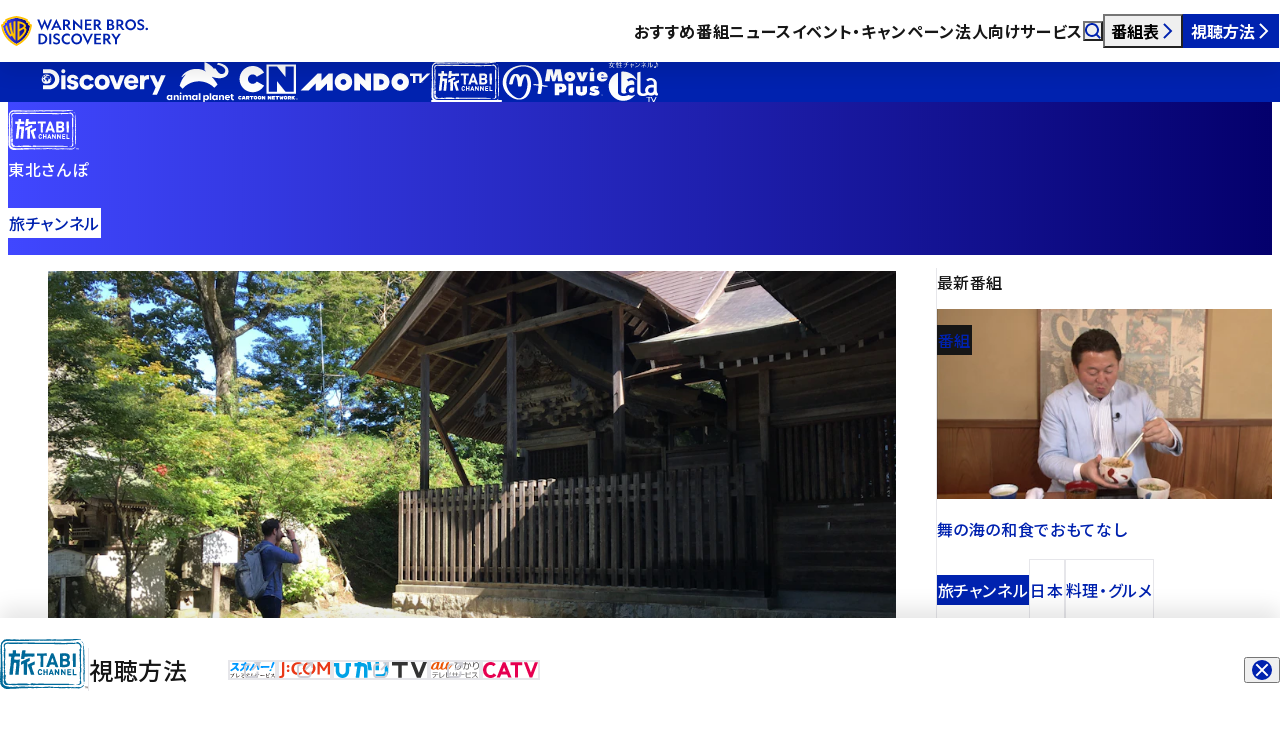

--- FILE ---
content_type: text/html; charset=UTF-8
request_url: https://www.discoveryjapan.jp/tabichannel/tohoku_sanpo/
body_size: 33996
content:
<!DOCTYPE html><html lang="ja" data-astro-cid-gxcatbgd> <head><meta charset="UTF-8"><meta name="viewport" content="width=device-width"><title>東北さんぽ | ワーナーブラザース・ディスカバリー・ジャパン</title><meta name="keywords" content=""><meta name="description" content="のんびりぶら～り東北さんぽ。３人の癒し系旅人が“のんぶら～”と巡ります。"><meta property="og:type" content="article"><meta property="og:locale" content="ja_JP"><meta property="og:site_name" content="ワーナーブラザース・ディスカバリー・ジャパン"><meta property="og:title" content="東北さんぽ"><meta property="og:description" content="のんびりぶら～り東北さんぽ。３人の癒し系旅人が“のんぶら～”と巡ります。"><meta property="og:url" content="https://www.discoveryjapan.jp/tabichannel/tohoku_sanpo/"><meta property="og:image" content="https://images.microcms-assets.io/assets/9ec4dfe3f47b409aa5fea482e9d272af/54e44546fd2446efbfda57ddbc22e6b7/%E6%9D%B1%E5%8C%97%E3%81%95%E3%82%93%E3%81%BB%E3%82%9A-1--2%20%E7%9F%B3%E9%83%BD%E3%80%85%E5%8F%A4%E5%92%8C%E6%B0%97%E7%A5%9E%E7%A4%BE%E3%81%84%E3%82%8F%E3%81%A4%E3%81%A4%E3%81%93%E3%82%8F%E3%81%91%E3%81%97%E3%82%99%E3%82%93%E3%81%97%E3%82%99%E3%82%83%EF%BC%92.JPG?w=1600"><meta name="twitter:card" content="summary_large_image"><link href="/favicon.ico" rel="icon" sizes="48x48"><link rel="apple-touch-icon" href="/apple-touch-icon.png"><link rel="canonical" href="https://www.discoveryjapan.jp/tabichannel/tohoku_sanpo/"><link rel="sitemap" href="/sitemap-index.xml"><link rel="preconnect" href="https://fonts.googleapis.com"><link rel="preconnect" href="https://fonts.gstatic.com" crossorigin><link href="https://fonts.googleapis.com/css2?family=Montserrat:wght@100..900&family=Noto+Sans+JP:wght@100..900&display=swap" rel="stylesheet"><link rel="preconnect" href="https://images.microcms-assets.io"><script>(function(){const GTM_ID = "GTM-KXXH3CC";

        window.dataLayer = window.dataLayer || [];
        (function (w, d, s, l, i) {
          w[l] = w[l] || [];
          w[l].push({ 'gtm.start': new Date().getTime(), event: 'gtm.js' });
          var f = d.getElementsByTagName(s)[0],
            j = d.createElement(s),
            dl = l != 'dataLayer' ? '&l=' + l : '';
          j.async = true;
          j.src = 'https://www.googletagmanager.com/gtm.js?id=' + i + dl;
          f.parentNode.insertBefore(j, f);
        })(window, document, 'script', 'dataLayer', GTM_ID);
      })();</script><link rel="stylesheet" href="/_astro/index.B7DbOLuK.css">
<link rel="stylesheet" href="/_astro/index.Z8ml56Fq.css">
<link rel="stylesheet" href="/_astro/index.DeunNsXY.css">
<link rel="stylesheet" href="/_astro/index.DCsaOnC-.css">
<link rel="stylesheet" href="/_astro/index.DKlTnrLc.css">
<style>.list[data-astro-cid-hqh2hb5e]{margin-top:var(--space-03);container-type:inline-size}.splide__track[data-astro-cid-hqh2hb5e]{overflow:visible}@media screen and (width < max(768px,48rem)){.splide__track[data-astro-cid-hqh2hb5e]{margin-top:0}}.splide__slide[data-astro-cid-hqh2hb5e]{width:clamp(219 * var(--px),var(--window-width) / 100 * 9.953px + 181.676 * var(--px),325 * var(--px));max-width:min(65.373cqw,325 * var(--px) - var(--scrollbar-width, 0) / 4);margin-right:var(--gap)}
.container[data-astro-cid-qg6ioyt4]{position:relative;padding:calc(var(--space-06) - 1px) 0 var(--space-06);overflow:hidden;color:var(--color-white);background-image:var(--grad);border-top:1px solid transparent}.list[data-astro-cid-qg6ioyt4]{display:flex;flex-wrap:wrap;gap:calc(10 * var(--px));padding:0 var(--indent);font-size:calc(.6875 * var(--rem));color:#fff}.list[data-astro-cid-qg6ioyt4] li[data-astro-cid-qg6ioyt4]{display:flex;gap:calc(10 * var(--px));align-items:center}.list[data-astro-cid-qg6ioyt4] svg[data-astro-cid-qg6ioyt4]{width:var(--size-icon)}.list[data-astro-cid-qg6ioyt4] svg[data-astro-cid-qg6ioyt4] path{fill:currentcolor}.list[data-astro-cid-qg6ioyt4] a[data-astro-cid-qg6ioyt4]:focus-visible{outline-color:currentcolor}
@keyframes splide-loading{0%{transform:rotate(0)}to{transform:rotate(1turn)}}.splide__track--draggable{-webkit-touch-callout:none;-webkit-user-select:none;-ms-user-select:none;user-select:none}.splide__track--fade>.splide__list>.splide__slide{margin:0!important;opacity:0;z-index:0}.splide__track--fade>.splide__list>.splide__slide.is-active{opacity:1;z-index:1}.splide--rtl{direction:rtl}.splide__track--ttb>.splide__list{display:block}.splide__container{box-sizing:border-box;position:relative}.splide__list{backface-visibility:hidden;display:-ms-flexbox;display:flex;height:100%;margin:0!important;padding:0!important}.splide.is-initialized:not(.is-active) .splide__list{display:block}.splide__pagination{-ms-flex-align:center;align-items:center;display:-ms-flexbox;display:flex;-ms-flex-wrap:wrap;flex-wrap:wrap;-ms-flex-pack:center;justify-content:center;margin:0;pointer-events:none}.splide__pagination li{display:inline-block;line-height:1;list-style-type:none;margin:0;pointer-events:auto}.splide:not(.is-overflow) .splide__pagination{display:none}.splide__progress__bar{width:0}.splide{position:relative;visibility:hidden}.splide.is-initialized,.splide.is-rendered{visibility:visible}.splide__slide{backface-visibility:hidden;box-sizing:border-box;-ms-flex-negative:0;flex-shrink:0;list-style-type:none!important;margin:0;position:relative}.splide__slide img{vertical-align:bottom}.splide__spinner{animation:splide-loading 1s linear infinite;border:2px solid #999;border-left-color:transparent;border-radius:50%;contain:strict;display:inline-block;height:20px;inset:0;margin:auto;position:absolute;width:20px}.splide__sr{clip:rect(0 0 0 0);border:0;height:1px;margin:-1px;overflow:hidden;padding:0;position:absolute;width:1px}.splide__toggle.is-active .splide__toggle__play,.splide__toggle__pause{display:none}.splide__toggle.is-active .splide__toggle__pause{display:inline}.splide__track{overflow:hidden;position:relative;z-index:0}
astro-disclosure[data-astro-cid-2hnuhmwc]{display:contents}summary[data-astro-cid-2hnuhmwc]{cursor:pointer}[data-astro-cid-2hnuhmwc][data-component-disclosure=body]{overflow:hidden}
.container[data-astro-cid-xwxdgr7x]{padding:var(--space-03) 0;overflow:hidden;isolation:isolate}.container[data-astro-cid-xwxdgr7x].-border-top{border-top:1px solid var(--color-line)}.header[data-astro-cid-xwxdgr7x]{display:flex;flex-wrap:wrap;gap:0;align-items:center;padding:0 var(--indent)}@media screen and (width < max(768px,48rem)){.header[data-astro-cid-xwxdgr7x]{display:block}}.heading[data-astro-cid-xwxdgr7x]{font-size:var(--fz-h2);font-weight:500;line-height:1.65}.heading[data-astro-cid-xwxdgr7x]:not(:last-child){padding-right:var(--offset)}.link[data-astro-cid-xwxdgr7x]{flex:1 1 auto;min-height:1lh;padding-left:var(--offset);border-left:1px solid var(--color-line)}@media screen and (width < max(768px,48rem)){.link[data-astro-cid-xwxdgr7x]{padding-left:0;margin-top:calc(.625 * var(--rem));border-left:0}}.list[data-astro-cid-xwxdgr7x]{display:grid;grid-template-columns:repeat(4,minmax(0,1fr));gap:calc(2.5 * var(--rem)) var(--gap);margin-top:var(--space-03)}@media screen and (width < max(768px,48rem)){.list[data-astro-cid-xwxdgr7x]{grid-template-columns:repeat(2,minmax(0,1fr))}}@media screen and (width < max(576px,36rem)){.list[data-astro-cid-xwxdgr7x]{grid-template-columns:minmax(0,1fr)}}
.list[data-astro-cid-qcvofwpc]{margin-top:var(--space-03);container-type:inline-size}.splide__track[data-astro-cid-qcvofwpc]{overflow:visible}@media screen and (width < max(768px,48rem)){.splide__track[data-astro-cid-qcvofwpc]{margin-top:0}}.splide__slide[data-astro-cid-qcvofwpc]{width:clamp(219 * var(--px),var(--window-width) / 100 * 9.953px + 181.676 * var(--px),325 * var(--px));max-width:min(65.373cqw,325 * var(--px) - var(--scrollbar-width, 0) / 4);margin-right:var(--gap)}
._pill_czzng_1{display:flex;align-items:center;width:fit-content;min-height:calc(1.25 * var(--rem));padding:0 calc(.625 * var(--rem) - 1px);font-size:var(--fz-tag);font-weight:500;color:var(--_foreground);background-color:var(--_background);border:1px solid var(--_border, transparent);border-radius:calc(.625 * var(--rem))}._pill_czzng_1:is(._-ad_czzng_14,._-program_czzng_14,._-article_czzng_14){--_foreground: var(--color-white)}._pill_czzng_1._-ad_czzng_14{--_background: var(--color-ad);padding:0 calc(.3125 * var(--rem));font-family:var(--ff-en);letter-spacing:normal}._pill_czzng_1._-program_czzng_14{--_background: var(--color-black)}._pill_czzng_1._-article_czzng_14{--_background: var(--color-dark)}._pill_czzng_1._-channel_czzng_29{--_foreground: var(--color-white);--_background: var(--color-blue)}._pill_czzng_1._-channel_czzng_29._-dark_czzng_33{--_foreground: var(--color-blue);--_background: var(--color-white)}._pill_czzng_1._-tag_czzng_37{--_foreground: var(--color-blue);--_background: var(--color-white);--_border: var(--color-line)}._pill_czzng_1._-tag_czzng_37._-dark_czzng_33{--_foreground: var(--color-white);--_background: transparent;--_border: var(--color-white)}._pill_czzng_1._-category_czzng_47{--_foreground: var(--color-dark);--_background: transparent;--_border: var(--color-line)}._pill_czzng_1._-category_czzng_47._-dark_czzng_33{--_foreground: var(--color-white);--_background: transparent;--_border: var(--color-white)}._pill_czzng_1._-wbd_czzng_57{--_foreground: var(--color-white);--_background: var(--color-black)}._pill_czzng_1._-pdf_czzng_61{--_foreground: var(--color-white);--_background: var(--color-red);padding:0 calc(.3125 * var(--rem));font-family:var(--ff-en);letter-spacing:normal}._container_qbtul_1{display:block;isolation:isolate;border-radius:var(--radius)}._container_qbtul_1[href]:not(._-dark_qbtul_6){color:var(--color-blue)}._image_qbtul_10{position:relative;overflow:hidden;border-radius:var(--radius);box-shadow:0 calc(10 * var(--px)) calc(20 * var(--px)) #0003}@media(forced-colors:active){._image_qbtul_10{border:1px solid transparent}}._image_qbtul_10 img{display:block;width:100%}@media(hover:hover){._image_qbtul_10 img{transition:scale var(--duration-base) linear}[href]:hover ._image_qbtul_10 img{transition:scale calc(var(--duration-base) * 3) linear;scale:1.1}}._label_qbtul_35{--_space: clamp(8 * var(--px), var(--window-width) / 100 * .188px + 7.295 * var(--px), 10 * var(--px));position:absolute;top:var(--_space);right:var(--_space);z-index:1}._body_qbtul_43{padding:var(--space-06) var(--indent) 0}._date_qbtul_47{flex:0 0 100%;margin-bottom:var(--space-07)}._container_qbtul_1:not(._-dark_qbtul_6) ._date_qbtul_47{color:var(--color-black)}._date_qbtul_47{font-family:var(--ff-en);font-size:calc(.75 * var(--rem));line-height:1.2;letter-spacing:normal}._title_qbtul_61{font-weight:500}:is([target=_blank],[download]) ._title_qbtul_61>span{padding-right:calc(var(--size-icon) + 10 * var(--px))}._title_qbtul_61 svg{width:var(--size-icon);margin-left:calc(var(--size-icon) * -1);vertical-align:calc(1 * var(--px))}._title_qbtul_61 svg path{fill:currentcolor}._title_qbtul_61:not(._-large_qbtul_75){font-size:var(--fz-summary)}[target=_blank] ._title_qbtul_61:not(._-large_qbtul_75)>span{padding-right:calc(var(--size-icon) + 5 * var(--px))}._title_qbtul_61:not(._-large_qbtul_75) svg{vertical-align:0}._pills_qbtul_85{display:flex;flex-wrap:wrap;gap:calc(.3125 * var(--rem)) calc(5 * var(--px));margin-top:var(--space-07)}._tagList_qbtul_92{display:contents}
._inlineLink_14gi6_1{text-decoration:underline}._inlineLink_14gi6_1:not(._-dark_14gi6_4){color:var(--color-blue)}._inlineLink_14gi6_1._-dark_14gi6_4[target=_blank] svg path{fill:var(--color-white)}._inlineLink_14gi6_1[target=_blank] span{padding-right:calc(var(--size-icon) + 10 * var(--px))}._inlineLink_14gi6_1[target=_blank] svg{width:var(--size-icon);margin-right:calc(5 * var(--px));margin-left:round(up,var(--size-icon) * -1 - 5 * var(--px),1px);translate:0 -.05em}._inlineLink_14gi6_1[href^="tel:"]{color:inherit;text-decoration:none;cursor:default}
</style></head> <body data-astro-cid-gxcatbgd> <noscript><iframe src="https://www.googletagmanager.com/ns.html?id=GTM-KXXH3CC" height="0" width="0" style="display:none;visibility:hidden" data-astro-cid-gxcatbgd></iframe></noscript> <div id="container" data-astro-cid-gxcatbgd> <script type="module">class s extends HTMLElement{input=this.querySelector("input");constructor(){super(),this.addEventListener("submit",this.handleSubmit)}handleSubmit(e){e.preventDefault();const t=this.input?.value;location.href=`/search/?q=${t}`}}customElements.define("astro-dropdown-search",s);</script><astro-header data-astro-cid-uaqiaooz="true"> <header class="container" data-header data-astro-cid-uaqiaooz> <div class="backdrop" data-header-backdrop data-astro-cid-uaqiaooz></div> <div class="main" data-astro-cid-uaqiaooz> <div class="logo" data-astro-cid-z6gpi67q="true"> <a href="/" data-astro-cid-z6gpi67q> <svg fill="none" height="40" viewBox="0 0 148 40" width="148" xmlns="http://www.w3.org/2000/svg" xmlns:xlink="http://www.w3.org/1999/xlink" aria-label="WARNER BROS. DISCOVERY" role="img" class="logo_large" data-astro-cid-z6gpi67q><title>WARNER BROS. DISCOVERY</title><linearGradient id="logo-a" gradientUnits="userSpaceOnUse" x1="1.98071" x2="28.988" y1="19.8998" y2="19.8998" data-astro-cid-z6gpi67q><stop offset="0" stop-color="#4047ff" data-astro-cid-z6gpi67q></stop><stop offset="1" stop-color="#04006c" data-astro-cid-z6gpi67q></stop></linearGradient><path d="m40.7143 19.4874-4.4897-11.02608h2.1145l2.5635 6.58078 2.8096-6.8859 2.7952 6.8859 2.549-6.58078h2.0276l-4.4752 11.02608-2.9545-7.1038zm20.0284-.4213h-2.0566l-1.0717-2.2808h-4.5041l-1.0718 2.2808h-2.071l5.3876-11.02608zm-6.9228-3.7916h3.0848l-1.5496-3.2831zm10.2387 3.7916h-1.9552v-10.60478h2.9835c2.3317 0 3.9972 1.20573 3.9972 3.28308 0 1.4382-.7965 2.4261-2.071 2.9054l3.2876 4.4163h-2.2738l-3.0269-4.0966h-.9414zm0-5.6656h1.0283c1.2021 0 2.0131-.5956 2.0131-1.656 0-1.0751-.811-1.6707-2.0131-1.6707h-1.0283zm30.5946 5.6656h-1.9551v-10.60478h2.9834c2.3318 0 3.9973 1.20573 3.9973 3.28308 0 1.4382-.7966 2.4261-2.0711 2.9054l3.2873 4.4163h-2.2735l-3.0268-4.0966h-.9415zm0-5.6656h1.0283c1.2021 0 2.0131-.5956 2.0131-1.656 0-1.0751-.811-1.6707-2.0131-1.6707h-1.0283zm-15.2348-4.93918h1.9118v11.01148l-7.4442-7.1909v6.7842h-1.9117v-11.01158l7.4441 7.19098zm4.4751 0h6.5173v1.62708h-4.6055v2.7455h4.2434v1.6416h-4.2434v2.9635h4.6345v1.6271h-6.5463zm22.1715 0h3.041c2.361 0 3.592 1.10404 3.592 2.80368 0 1.0896-.667 1.8595-1.478 2.2082 1.203.3195 2.129 1.2348 2.129 2.5712 0 1.874-1.448 3.0217-3.736 3.0217h-3.548zm2.925 4.48888c1.101 0 1.796-.4939 1.796-1.4237 0-.9443-.695-1.4381-1.796-1.4381h-1.014v2.8618zm.507 4.4888c1.115 0 1.868-.581 1.868-1.5253 0-.9297-.753-1.5108-1.868-1.5108h-1.521v3.0361zm7.862 1.6271h-1.955v-10.60478h2.984c2.332 0 3.997 1.20573 3.997 3.28308 0 1.4382-.797 2.4261-2.071 2.9054l3.288 4.4163h-2.274l-3.027-4.0966h-.942zm0-5.6656h1.029c1.202 0 2.013-.5956 2.013-1.656 0-1.0751-.811-1.6707-2.013-1.6707h-1.029zm17.664.3632c0 3.0216-2.404 5.4767-5.402 5.4767s-5.402-2.4551-5.402-5.4767c0-3.0217 2.404-5.47675 5.402-5.47675s5.402 2.45505 5.402 5.47675zm-8.849 0c0 2.0919 1.535 3.6608 3.447 3.6608 1.911 0 3.447-1.5689 3.447-3.6608s-1.536-3.6608-3.447-3.6608c-1.912 0-3.447 1.5689-3.447 3.6608zm13.438 3.8061c1.071 0 1.824-.4794 1.824-1.351 0-.6828-.449-.9879-1.115-1.322l-1.767-.8426c-1.144-.552-2.114-1.2348-2.114-2.7166 0-1.84486 1.506-3.05065 3.476-3.05065 1.202 0 2.274.50849 2.853 1.04598v2.03377c-.811-.8135-1.868-1.4091-2.926-1.4091-.883 0-1.549.4358-1.549 1.2202 0 .5811.42.8862.999 1.1768l1.651.7699c1.535.7118 2.346 1.4382 2.346 2.9199 0 1.9757-1.636 3.196-3.722 3.196-1.347 0-2.534-.5084-3.229-1.0605v-2.0047c.926.7554 2.071 1.3946 3.273 1.3946zm7.388.3632c0 .6973-.55 1.2348-1.231 1.2348h-.029c-.681 0-1.217-.5375-1.217-1.2348 0-.6828.536-1.2203 1.217-1.2203h.029c.681 0 1.231.5375 1.231 1.2203zm-42.77 15.3253h-1.955v-10.6047h2.983c2.332 0 3.998 1.2057 3.998 3.2831 0 1.4382-.797 2.426-2.071 2.9054l3.287 4.4162h-2.274l-3.026-4.0966h-.942zm0-5.6655h1.028c1.202 0 2.014-.5957 2.014-1.6561 0-1.075-.812-1.6706-2.014-1.6706h-1.028zm-10.8614-4.9392h6.5173v1.627h-4.6056v2.7456h4.2435v1.6416h-4.2435v2.9635h4.6345v1.627h-6.5462zm-12.2852 5.3024c0 3.0216-2.4042 5.4767-5.4022 5.4767s-5.4021-2.4551-5.4021-5.4767 2.4042-5.4767 5.4021-5.4767c2.9978 0 5.4022 2.4551 5.4022 5.4767zm-8.8491 0c0 2.0919 1.5353 3.6609 3.4469 3.6609 1.9117 0 3.4469-1.569 3.4469-3.6609s-1.5352-3.6608-3.4469-3.6608c-1.9116 0-3.4469 1.5689-3.4469 3.6608zm-31.4211-5.3025c3.0124 0 5.431 2.2808 5.431 5.3025s-2.4186 5.3023-5.431 5.3023h-3.2587v-10.6048zm-1.3035 1.6271v7.3508h1.1731c2.129 0 3.6062-1.6561 3.6062-3.6754s-1.4772-3.6754-3.5917-3.6754zm10.6875-1.6271v10.6048h-1.9552v-10.6048zm5.2602 9.1086c1.0718 0 1.8248-.4795 1.8248-1.3511 0-.6828-.4489-.9878-1.1151-1.3219l-1.7669-.8426c-1.1441-.552-2.1145-1.2348-2.1145-2.7165 0-1.8451 1.5062-3.0507 3.4759-3.0507 1.2021 0 2.2738.5084 2.8531 1.0458v2.0339c-.8111-.8135-1.8683-1.4092-2.9256-1.4092-.8834 0-1.5496.4359-1.5496 1.2204 0 .581.42.8861.9993 1.1766l1.6511.77c1.5351.7118 2.3461 1.4381 2.3461 2.9198 0 1.9758-1.6365 3.1961-3.722 3.1961-1.3469 0-2.5345-.5085-3.2297-1.0605v-2.0047c.9269.7553 2.0711 1.3946 3.2731 1.3946zm13.2911-1.3365v2.2662c-.7821.4794-1.7235.7409-2.7373.7409-3.0124 0-5.4455-2.4551-5.4455-5.4767s2.4331-5.4767 5.4455-5.4767c1.0138 0 1.9552.2615 2.7373.7408v2.2662c-.6228-.6972-1.5787-1.1331-2.6939-1.1331-1.9986 0-3.5337 1.569-3.5337 3.6028 0 2.0337 1.5351 3.6027 3.5337 3.6027 1.1152 0 2.0711-.4359 2.6939-1.1331zm12.5076-7.7721h2.1579l3.2876 7.1038 3.2586-7.1038h2.071l-5.3875 11.0261zm32.7909 10.6048v-4.7649l-3.954-5.8399h2.216l2.709 4.024 2.737-4.024h2.201l-3.939 5.8399v4.7649z" fill="#0022af" data-astro-cid-z6gpi67q></path><path d="m28.988 14.7874c-.2057 1.4112-.8674 6.0225-4.2297 10.5484-3.4201 4.6605-7.9171 6.9216-9.2739 7.6173-1.3569-.6957-5.85382-2.9568-9.27397-7.6173-3.36231-4.5259-4.02401-9.1372-4.22972-10.5484l2.04305-1.0992v-1.5245l2.0245-1.1v-1.52351c2.80088-1.33959 5.88644-2.22062 9.43614-2.69374 3.5496.47312 6.6352 1.35415 9.4361 2.69374v1.52351l2.0245 1.1v1.5245z" fill="url(#logo-a)" class="-shield" data-astro-cid-z6gpi67q></path><path d="m28.7738 12.5934v-1.5195l-2.0245-1.09991v-1.58892l-1.0385-.49614c-2.951-1.41147-6.2143-2.35403-9.9781-2.8557l-.2459-.03323-.246.03323c-3.7638.50167-7.02703 1.44423-9.97803 2.8557l-1.03852.49614v1.58892l-2.0245 1.09991v1.5195l-2.19975 1.1834.173902 1.2612c.582811 4.2317 2.120888 8.0615 4.569608 11.3852 2.47472 3.3584 5.81549 6.106 9.92899 8.1683l.8143.4085.8142-.4085c4.1136-2.0623 7.4543-4.8099 9.929-8.1683 2.4487-3.3237 3.9868-7.1535 4.5696-11.3852l.1739-1.2612zm.2142 2.194c-.2057 1.4112-.8674 6.0225-4.2297 10.5485-3.4201 4.6604-7.9171 6.9215-9.2739 7.6172-1.3568-.6957-5.8538-2.9568-9.27395-7.6172-3.36231-4.526-4.024-9.1373-4.22972-10.5485l2.04306-1.0992v-1.5245l2.02449-1.1v-1.52351c2.80088-1.33959 5.88642-2.22062 9.43612-2.69374 3.5496.47312 6.6352 1.35415 9.4361 2.69374v1.52351l2.0245 1.1v1.5245zm-14.4548-4.6416v19.6221c-1.3592-1.4518-2.5966-3.2681-3.4771-5.1087l-1.79754 1.0779c-2.33196-2.5941-3.92719-5.7803-4.94085-9.9855.51727-.6042 1.04768-1.1435 1.58172-1.6247.77573 3.5036 1.90526 6.4572 3.63411 8.8858l.65236-.3791c-1.15304-3.1273-1.79444-6.4222-2.07674-10.1878.69842-.4438 1.37999-.8024 2.02234-1.0919.2458 4.1503 1.0258 8.2892 2.3339 11.6056l.0872-.0511-.094-12.3952c.6982-.1801 1.3824-.2999 2.0746-.3674zm9.4969 6.7572c.7325-.8136.8885-1.4057.8885-2.1216 0-1.0136-.8347-1.9156-2.0489-2.6906-.7334-.4682-1.856-1.0352-3.4932-1.4929-.9419-.2538-1.9243-.408-2.9351-.4521v19.6221c4.1116-2.1233 8.9996-7.9415 9.0243-10.9016.0076-.905-.4687-1.4965-1.4356-1.9633zm-5.5671-4.4107c1.0124 0 4.2877 1.0388 4.2877 2.3506 0 .4728-.416 1.1504-1.7116 1.8329l-2.5761 1.3856zm2.5521 10.8817c-.5787.6691-1.5265 1.6897-2.5521 2.4847v-5.6301s3.7165-2.0978 3.8529-2.1875c1.1125.2827 1.056 1.1034 1.0559 1.1887-.001 1.0338-1.0544 2.6343-2.3567 4.1442z" fill="#ffc200" class="-shield" data-astro-cid-z6gpi67q></path></svg> <svg width="40" height="40" viewBox="0 0 40 40" fill="none" aria-label="WARNER BROS. DISCOVERY" role="img" class="logo_small" xmlns="http://www.w3.org/2000/svg" data-astro-cid-z6gpi67q> <title>WARNER BROS. DISCOVERY</title> <path d="M37.4355 13.2696C37.1699 15.0921 36.3153 21.0473 31.9732 26.8922C27.5563 32.9108 21.7488 35.8308 19.9966 36.7293C18.2443 35.8308 12.4369 32.9108 8.01998 26.8922C3.67781 21.0473 2.82328 15.0921 2.55762 13.2696L5.19607 11.8501V9.88133L7.81055 8.46081V6.49329C11.4277 4.7633 15.4125 3.62552 19.9966 3.01452C24.5807 3.62552 28.5655 4.7633 32.1826 6.49329V8.46081L34.7971 9.88133V11.8501L37.4355 13.2696Z" fill="url(#paint0_linear_2308_9502)" class="-shield" data-astro-cid-z6gpi67q></path> <path d="M37.1592 10.4349V8.47267L34.5447 7.05216V5.00018L33.2035 4.35946C29.3925 2.53664 25.1783 1.3194 20.3176 0.671531L20 0.628616L19.6824 0.671531C14.8217 1.3194 10.6075 2.53664 6.79648 4.35945L5.4553 5.00018V7.05216L2.84082 8.47267V10.4349L0 11.9632L0.224582 13.592C0.977239 19.0569 2.96356 24.0027 6.12588 28.2951C9.32181 32.6322 13.6361 36.1806 18.9485 38.8438L20 39.3714L21.0515 38.8438C26.3639 36.1806 30.6782 32.6322 33.8741 28.2951C37.0365 24.0027 39.0228 19.0569 39.7754 13.592L40 11.9632L37.1592 10.4349ZM37.4359 13.2683C37.1702 15.0908 36.3157 21.0459 31.9735 26.8909C27.5567 32.9095 21.7492 35.8295 19.9969 36.7279C18.2447 35.8295 12.4372 32.9095 8.02034 26.8909C3.67816 21.0459 2.82363 15.0908 2.55797 13.2683L5.19642 11.8488V9.87998L7.8109 8.45946V6.49193C11.428 4.76195 15.4128 3.62417 19.9969 3.01317C24.581 3.62417 28.5659 4.76195 32.183 6.49193V8.45946L34.7975 9.87998V11.8488L37.4359 13.2683ZM18.7686 7.274V32.6145C17.0133 30.7396 15.4152 28.394 14.2781 26.017L11.9567 27.409C8.94519 24.059 6.88507 19.9442 5.57601 14.5135C6.24401 13.7332 6.929 13.0368 7.61867 12.4154C8.62047 16.94 10.0792 20.7543 12.3119 23.8907L13.1544 23.401C11.6653 19.3624 10.8369 15.1073 10.4724 10.2444C11.3743 9.67118 12.2545 9.2081 13.0841 8.83423C13.4015 14.1941 14.4088 19.5391 16.0981 23.822L16.2108 23.756L16.0894 7.74856C16.9911 7.51589 17.8747 7.36125 18.7686 7.274ZM31.033 16.0004C31.979 14.9498 32.1805 14.1851 32.1805 13.2605C32.1805 11.9515 31.1026 10.7868 29.5346 9.78584C28.5874 9.18121 27.1376 8.44893 25.0234 7.85792C23.8069 7.53006 22.5382 7.33095 21.2329 7.27401V32.6145C26.5427 29.8724 32.8552 22.3587 32.8871 18.5359C32.8969 17.3672 32.2818 16.6032 31.033 16.0004ZM23.8436 10.3043C25.151 10.3043 29.3808 11.6458 29.3808 13.34C29.3808 13.9506 28.8436 14.8257 27.1704 15.707L23.8436 17.4965V10.3043ZM27.1394 24.3572C26.392 25.2214 25.1681 26.5394 23.8436 27.5661V20.2952C23.8436 20.2952 28.6432 17.586 28.8194 17.4703C30.256 17.8353 30.1831 18.8952 30.183 19.0053C30.1816 20.3405 28.8213 22.4074 27.1394 24.3572Z" fill="#FFC200" class="-shield" data-astro-cid-z6gpi67q></path> <defs data-astro-cid-z6gpi67q> <linearGradient id="paint0_linear_2308_9502" x1="2.55761" y1="19.8719" x2="37.4355" y2="19.8719" gradientUnits="userSpaceOnUse" data-astro-cid-z6gpi67q> <stop stop-color="#4047FF" data-astro-cid-z6gpi67q></stop> <stop offset="1" stop-color="#04006C" data-astro-cid-z6gpi67q></stop> </linearGradient> </defs> </svg> </a> </div>  <div class="navigation" data-astro-cid-uaqiaooz> <ul class="navigation_list" data-astro-cid-uaqiaooz> <li data-astro-cid-uaqiaooz> <a href="/program/" class="navigation_link" data-astro-cid-uaqiaooz>おすすめ番組</a> </li> <li data-astro-cid-uaqiaooz> <a href="/news/" class="navigation_link" data-astro-cid-uaqiaooz>ニュース</a> </li> <li data-astro-cid-uaqiaooz> <a href="/campaign/" class="navigation_link" data-astro-cid-uaqiaooz>イベント・キャンペーン</a> </li> <li data-astro-cid-uaqiaooz> <a href="/business/" class="navigation_link" data-astro-cid-uaqiaooz>法人向けサービス</a> </li> </ul> </div> <div class="widgets" data-astro-cid-uaqiaooz> <button type="button" class="button -search" aria-expanded="false" aria-controls="dropdown-search" data-header-dropdown-toggle="search" data-astro-cid-uaqiaooz> <svg width="1em" height="1em" viewBox="0 0 10 10" aria-hidden="true" data-astro-cid-uaqiaooz="true" data-icon="search">   <path fill="#fff" fill-rule="evenodd" d="M1.2 4.35a3.15 3.15 0 1 1 6.3 0 3.15 3.15 0 0 1-6.3 0M4.35 0a4.35 4.35 0 1 0 2.622 7.821l2.104 2.103.848-.848-2.103-2.104A4.35 4.35 0 0 0 4.35 0" clip-rule="evenodd"/> </svg> <span class="sr-only" data-astro-cid-uaqiaooz>検索</span> </button> <button type="button" class="button -timetable" aria-expanded="false" aria-controls="dropdown-timetable" data-header-dropdown-toggle="timetable" data-astro-cid-uaqiaooz>番組表<svg width="1em" height="1em" viewBox="0 0 10 10" aria-hidden="true" data-astro-cid-uaqiaooz="true" data-icon="next">   <path fill="#0022AF" fill-rule="evenodd" d="M6.652 5 2.64.984l.849-.848 4.436 4.44.423.425-.424.424L3.488 9.86l-.848-.849z" clip-rule="evenodd"/> </svg></button> <button type="button" class="button -howTo" aria-expanded="false" aria-controls="dropdown-howTo" data-header-dropdown-toggle="howTo" data-astro-cid-uaqiaooz>視聴方法<svg width="1em" height="1em" viewBox="0 0 10 10" aria-hidden="true" data-astro-cid-uaqiaooz="true" data-icon="next">   <path fill="#0022AF" fill-rule="evenodd" d="M6.652 5 2.64.984l.849-.848 4.436 4.44.423.425-.424.424L3.488 9.86l-.848-.849z" clip-rule="evenodd"/> </svg></button> <button type="button" class="button -menu" aria-expanded="false" aria-controls="dropdown-menu" data-header-dropdown-toggle="menu" data-astro-cid-uaqiaooz> <span class="menu_icon -open" data-astro-cid-uaqiaooz><svg width="1em" height="1em" viewBox="0 0 18 18" aria-hidden="true" data-astro-cid-uaqiaooz="true" data-icon="menu">   <g fill="#0022AF"><path fill-rule="evenodd" d="M7 14H0v-2h7zm0-5H0V7h7zm5.306-3a4.306 4.306 0 1 0 2.458 7.842l1.849 1.849 1.08-1.08-1.85-1.85A4.306 4.306 0 0 0 12.306 6M9.54 10.306a2.764 2.764 0 1 1 5.53 0 2.764 2.764 0 0 1-5.53 0" clip-rule="evenodd"/><path d="m14.764 13.842.106-.107-.09-.088-.102.071zm1.849 1.849-.106.106.106.106.106-.106zm1.08-1.08.105.106.107-.106-.107-.106zm-1.85-1.85-.123-.085-.072.103.089.089zM8.15 10.307a4.156 4.156 0 0 1 4.156-4.156v-.3a4.456 4.456 0 0 0-4.456 4.456zm4.156 4.156a4.156 4.156 0 0 1-4.156-4.156h-.3a4.456 4.456 0 0 0 4.456 4.456zm2.372-.744a4.14 4.14 0 0 1-2.372.743v.3c.945 0 1.822-.294 2.543-.796zm-.02.23 1.849 1.849.212-.212-1.85-1.85zm2.061 1.849 1.08-1.08-.213-.212-1.08 1.08zm1.08-1.292-1.85-1.85-.212.213 1.85 1.85zm-1.338-4.2a4.14 4.14 0 0 1-.741 2.371l.246.172a4.44 4.44 0 0 0 .795-2.542zM12.306 6.15a4.156 4.156 0 0 1 4.155 4.156h.3a4.456 4.456 0 0 0-4.455-4.456zm0 1.241a2.914 2.914 0 0 0-2.915 2.915h.3a2.614 2.614 0 0 1 2.615-2.615zm2.914 2.915a2.914 2.914 0 0 0-2.914-2.915v.3a2.614 2.614 0 0 1 2.614 2.615zm-2.914 2.914a2.914 2.914 0 0 0 2.914-2.914h-.3a2.614 2.614 0 0 1-2.614 2.614zM9.39 10.306a2.914 2.914 0 0 0 2.915 2.914v-.3a2.614 2.614 0 0 1-2.615-2.614z"/><path fill-rule="evenodd" d="M15 3.675H0v-2h15z" clip-rule="evenodd"/></g> </svg></span> <span class="menu_icon -close" data-astro-cid-uaqiaooz><svg width="1em" height="1em" viewBox="0 0 10 10" aria-hidden="true" data-astro-cid-uaqiaooz="true" data-icon="close">   <path fill="#0022AF" fill-rule="evenodd" d="m5.849 5 3.11-3.111-.848-.849-3.11 3.111-3.112-3.11-.849.848 3.112 3.11L1.04 8.112l.849.849L5 5.848 8.111 8.96l.849-.849z" clip-rule="evenodd"/> </svg></span> <span class="open-sr-only" data-astro-cid-uaqiaooz>検索とメニュー</span> <span class="close-sr-only" data-astro-cid-uaqiaooz>検索とメニューを閉じる</span> </button> </div> </div> <div class="channel" data-header-channel data-astro-cid-uaqiaooz> <ul aria-label="チャンネル" class="channel_list" data-astro-cid-uaqiaooz> <li class="channel_listItem" data-astro-cid-uaqiaooz> <a href="/discoverychannel/" class="channel_link" data-astro-cid-uaqiaooz> <img src="/_astro/discoverychannel-white.90BxbCMg.svg" width="125" height="40" alt="ディスカバリーチャンネル" class="channel_icon" data-astro-cid-uaqiaooz="true">  </a> </li><li class="channel_listItem" data-astro-cid-uaqiaooz> <a href="/animalplanet/" class="channel_link" data-astro-cid-uaqiaooz> <img src="/_astro/animalplanet-white.D6AbA3eG.svg" width="69" height="40" alt="アニマルプラネット" class="channel_icon" data-astro-cid-uaqiaooz="true">  </a> </li><li class="channel_listItem" data-astro-cid-uaqiaooz> <a href="/cartoonnetwork/" class="channel_link" data-astro-cid-uaqiaooz> <img src="/_astro/cartoonnetwork-white.C4h7OkEa.svg" width="65" height="40" alt="カートゥーン ネットワーク" class="channel_icon" data-astro-cid-uaqiaooz="true">  </a> </li><li class="channel_listItem" data-astro-cid-uaqiaooz> <a href="/mondotv/" class="channel_link" data-astro-cid-uaqiaooz> <img src="/_astro/mondotv-white.CO0_ieZW.svg" width="131" height="40" alt="MONDO TV" class="channel_icon" data-astro-cid-uaqiaooz="true">  </a> </li><li class="channel_listItem" data-astro-cid-uaqiaooz> <a href="/tabichannel/" class="channel_link -current" data-astro-cid-uaqiaooz> <img src="/_astro/tabichannel-white.BID1yfrZ.svg" width="71" height="40" alt="旅チャンネル" class="channel_icon" data-astro-cid-uaqiaooz="true">  </a> </li><li class="channel_listItem" data-astro-cid-uaqiaooz> <a href="/movieplus/" class="channel_link" data-astro-cid-uaqiaooz> <img src="/_astro/movieplus-white.DDFg75JK.svg" width="106" height="40" alt="ムービープラス" class="channel_icon" data-astro-cid-uaqiaooz="true">  </a> </li><li class="channel_listItem" data-astro-cid-uaqiaooz> <a href="/lalatv/" class="channel_link" data-astro-cid-uaqiaooz> <img src="/_astro/lalatv-white.ZjEKOJyl.svg" width="51" height="40" alt="女性チャンネル♪LaLa TV" class="channel_icon" data-astro-cid-uaqiaooz="true">  </a> </li> </ul> </div> <div class="dropdown" id="dropdown-search" data-header-dropdown="search" aria-hidden="true" data-astro-cid-uvqtwjhu> <div class="inner" data-header-dropdown-inner data-astro-cid-uvqtwjhu> <div class="inside" data-header-dropdown-inside data-astro-cid-uvqtwjhu> <div class="slot" data-header-dropdown-slot data-astro-cid-uvqtwjhu>  <div class="inner" data-astro-cid-6gaovnh6> <astro-dropdown-search data-astro-cid-6gaovnh6="true"> <form class="form" action="/search/" aria-label="フリーワード検索" data-astro-cid-6gaovnh6> <div class="form_inner" data-astro-cid-6gaovnh6> <input type="text" inputmode="search" aria-label="検索ワード" class="form_input" data-astro-cid-6gaovnh6> <button type="reset" class="form_reset" data-astro-cid-6gaovnh6> <span class="form_resetInner" data-astro-cid-6gaovnh6> <svg width="1em" height="1em" viewBox="0 0 10 10" aria-label="Reset" role="img" data-astro-cid-6gaovnh6="true" data-icon="close">   <path fill="#0022AF" fill-rule="evenodd" d="m5.849 5 3.11-3.111-.848-.849-3.11 3.111-3.112-3.11-.849.848 3.112 3.11L1.04 8.112l.849.849L5 5.848 8.111 8.96l.849-.849z" clip-rule="evenodd"/> </svg> </span> </button> </div> <button type="submit" class="form_submit" data-astro-cid-6gaovnh6>
検索
<svg width="1em" height="1em" viewBox="0 0 10 10" aria-hidden="true" data-astro-cid-6gaovnh6="true" data-icon="search">   <path fill="#fff" fill-rule="evenodd" d="M1.2 4.35a3.15 3.15 0 1 1 6.3 0 3.15 3.15 0 0 1-6.3 0M4.35 0a4.35 4.35 0 1 0 2.622 7.821l2.104 2.103.848-.848-2.103-2.104A4.35 4.35 0 0 0 4.35 0" clip-rule="evenodd"/> </svg> </button> </form> </astro-dropdown-search> </div>  </div> </div> <div class="close" data-astro-cid-uvqtwjhu> <button type="button" class="closeButton" aria-expanded="true" aria-controls="dropdown-search" data-header-dropdown-close="search" data-astro-cid-uvqtwjhu>閉じる
<svg width="1em" height="1em" viewBox="0 0 10 10" aria-hidden="true" data-astro-cid-uvqtwjhu="true" data-icon="close">   <path fill="#0022AF" fill-rule="evenodd" d="m5.849 5 3.11-3.111-.848-.849-3.11 3.111-3.112-3.11-.849.848 3.112 3.11L1.04 8.112l.849.849L5 5.848 8.111 8.96l.849-.849z" clip-rule="evenodd"/> </svg></button> </div> </div> </div>    <div class="dropdown" id="dropdown-timetable" data-header-dropdown="timetable" aria-hidden="true" data-astro-cid-uvqtwjhu> <div class="inner" data-header-dropdown-inner data-astro-cid-uvqtwjhu> <div class="inside" data-header-dropdown-inside data-astro-cid-uvqtwjhu> <div class="slot" data-header-dropdown-slot data-astro-cid-uvqtwjhu>  <div data-inner-component data-astro-cid-rsbyhbtv="true" data-astro-cid-svlwhvqd>  <ul aria-label="番組表" class="list" data-astro-cid-rsbyhbtv> <li class="list_item" data-astro-cid-rsbyhbtv> <a href="/discoverychannel/timetable_weekly/" class="list_link" data-astro-cid-rsbyhbtv> <picture><source srcset="/_astro/discoverychannel-white.90BxbCMg.svg" media="(forced-colors: active)"><img src="/_astro/discoverychannel-color.DHM-oMIP.svg" width="155" height="50" alt="ディスカバリーチャンネル" class="list_logo" loading="eager" data-astro-cid-rsbyhbtv="true"></picture>  </a> </li><li class="list_item" data-astro-cid-rsbyhbtv> <a href="/animalplanet/timetable_weekly/" class="list_link" data-astro-cid-rsbyhbtv> <picture><source srcset="/_astro/animalplanet-white.D6AbA3eG.svg" media="(forced-colors: active)"><img src="/_astro/animalplanet-color.DDfQ2RQB.svg" width="86" height="50" alt="アニマルプラネット" class="list_logo" loading="eager" data-astro-cid-rsbyhbtv="true"></picture>  </a> </li><li class="list_item" data-astro-cid-rsbyhbtv> <a href="/cartoonnetwork/timetable_weekly/" class="list_link" data-astro-cid-rsbyhbtv> <picture><source srcset="/_astro/cartoonnetwork-white.C4h7OkEa.svg" media="(forced-colors: active)"><img src="/_astro/cartoonnetwork-color.D95TWfAd.svg" width="80" height="50" alt="カートゥーン ネットワーク" class="list_logo" loading="eager" data-astro-cid-rsbyhbtv="true"></picture>  </a> </li><li class="list_item" data-astro-cid-rsbyhbtv> <a href="/mondotv/timetable_weekly/" class="list_link" data-astro-cid-rsbyhbtv> <picture><source srcset="/_astro/mondotv-white.CO0_ieZW.svg" media="(forced-colors: active)"><img src="/_astro/mondotv-color.DQfpCtUk.svg" width="162" height="50" alt="MONDO TV" class="list_logo" loading="eager" data-astro-cid-rsbyhbtv="true"></picture>  </a> </li><li class="list_item" data-astro-cid-rsbyhbtv> <a href="/tabichannel/timetable_weekly/" class="list_link" data-astro-cid-rsbyhbtv> <picture><source srcset="/_astro/tabichannel-white.BID1yfrZ.svg" media="(forced-colors: active)"><img src="/_astro/tabichannel-color.DP8VT1CC.svg" width="88" height="50" alt="旅チャンネル" class="list_logo" loading="eager" data-astro-cid-rsbyhbtv="true"></picture>  </a> </li><li class="list_item" data-astro-cid-rsbyhbtv> <a href="/movieplus/timetable_weekly/" class="list_link" data-astro-cid-rsbyhbtv> <picture><source srcset="/_astro/movieplus-white.DDFg75JK.svg" media="(forced-colors: active)"><img src="/_astro/movieplus-color.C4O7zhAE.svg" width="131" height="50" alt="ムービープラス" class="list_logo" loading="eager" data-astro-cid-rsbyhbtv="true"></picture>  </a> </li><li class="list_item" data-astro-cid-rsbyhbtv> <a href="/lalatv/timetable_weekly/" class="list_link" data-astro-cid-rsbyhbtv> <picture><source srcset="/_astro/lalatv-white.ZjEKOJyl.svg" media="(forced-colors: active)"><img src="/_astro/lalatv-color.DJIvRYPQ.svg" width="62" height="50" alt="女性チャンネル♪LaLa TV" class="list_logo" loading="eager" data-astro-cid-rsbyhbtv="true"></picture>  </a> </li> </ul>  </div>   </div> </div> <div class="close" data-astro-cid-uvqtwjhu> <button type="button" class="closeButton" aria-expanded="true" aria-controls="dropdown-timetable" data-header-dropdown-close="timetable" data-astro-cid-uvqtwjhu>閉じる
<svg width="1em" height="1em" viewBox="0 0 10 10" aria-hidden="true" data-astro-cid-uvqtwjhu="true" data-icon="close">   <path fill="#0022AF" fill-rule="evenodd" d="m5.849 5 3.11-3.111-.848-.849-3.11 3.111-3.112-3.11-.849.848 3.112 3.11L1.04 8.112l.849.849L5 5.848 8.111 8.96l.849-.849z" clip-rule="evenodd"/> </svg></button> </div> </div> </div>   <div class="dropdown" id="dropdown-howTo" data-header-dropdown="howTo" aria-hidden="true" data-astro-cid-uvqtwjhu> <div class="inner" data-header-dropdown-inner data-astro-cid-uvqtwjhu> <div class="inside" data-header-dropdown-inside data-astro-cid-uvqtwjhu> <div class="slot" data-header-dropdown-slot data-astro-cid-uvqtwjhu>  <div data-inner-component data-astro-cid-6pgruqdb="true" data-astro-cid-svlwhvqd>  <p class="text01" data-astro-cid-6pgruqdb>さまざまなサービスで視聴が可能</p> <p class="text02" data-astro-cid-6pgruqdb>あなたに最適なプランがきっとみつかる！</p> <ul aria-label="視聴方法" class="list" data-astro-cid-6pgruqdb> <li class="list_item" data-astro-cid-6pgruqdb> <a href="/discoverychannel/#howto" class="list_link" data-astro-cid-6pgruqdb> <picture><source srcset="/_astro/discoverychannel-white.90BxbCMg.svg" media="(forced-colors: active)"><img src="/_astro/discoverychannel-color.DHM-oMIP.svg" width="155" height="50" alt="ディスカバリーチャンネル" class="list_logo" loading="eager" data-astro-cid-6pgruqdb="true"></picture>  </a> </li><li class="list_item" data-astro-cid-6pgruqdb> <a href="/animalplanet/#howto" class="list_link" data-astro-cid-6pgruqdb> <picture><source srcset="/_astro/animalplanet-white.D6AbA3eG.svg" media="(forced-colors: active)"><img src="/_astro/animalplanet-color.DDfQ2RQB.svg" width="86" height="50" alt="アニマルプラネット" class="list_logo" loading="eager" data-astro-cid-6pgruqdb="true"></picture>  </a> </li><li class="list_item" data-astro-cid-6pgruqdb> <a href="/cartoonnetwork/#howto" class="list_link" data-astro-cid-6pgruqdb> <picture><source srcset="/_astro/cartoonnetwork-white.C4h7OkEa.svg" media="(forced-colors: active)"><img src="/_astro/cartoonnetwork-color.D95TWfAd.svg" width="80" height="50" alt="カートゥーン ネットワーク" class="list_logo" loading="eager" data-astro-cid-6pgruqdb="true"></picture>  </a> </li><li class="list_item" data-astro-cid-6pgruqdb> <a href="/mondotv/#howto" class="list_link" data-astro-cid-6pgruqdb> <picture><source srcset="/_astro/mondotv-white.CO0_ieZW.svg" media="(forced-colors: active)"><img src="/_astro/mondotv-color.DQfpCtUk.svg" width="162" height="50" alt="MONDO TV" class="list_logo" loading="eager" data-astro-cid-6pgruqdb="true"></picture>  </a> </li><li class="list_item" data-astro-cid-6pgruqdb> <a href="/tabichannel/#howto" class="list_link" data-astro-cid-6pgruqdb> <picture><source srcset="/_astro/tabichannel-white.BID1yfrZ.svg" media="(forced-colors: active)"><img src="/_astro/tabichannel-color.DP8VT1CC.svg" width="88" height="50" alt="旅チャンネル" class="list_logo" loading="eager" data-astro-cid-6pgruqdb="true"></picture>  </a> </li><li class="list_item" data-astro-cid-6pgruqdb> <a href="/movieplus/#howto" class="list_link" data-astro-cid-6pgruqdb> <picture><source srcset="/_astro/movieplus-white.DDFg75JK.svg" media="(forced-colors: active)"><img src="/_astro/movieplus-color.C4O7zhAE.svg" width="131" height="50" alt="ムービープラス" class="list_logo" loading="eager" data-astro-cid-6pgruqdb="true"></picture>  </a> </li><li class="list_item" data-astro-cid-6pgruqdb> <a href="/lalatv/#howto" class="list_link" data-astro-cid-6pgruqdb> <picture><source srcset="/_astro/lalatv-white.ZjEKOJyl.svg" media="(forced-colors: active)"><img src="/_astro/lalatv-color.DJIvRYPQ.svg" width="62" height="50" alt="女性チャンネル♪LaLa TV" class="list_logo" loading="eager" data-astro-cid-6pgruqdb="true"></picture>  </a> </li> </ul>  </div>   </div> </div> <div class="close" data-astro-cid-uvqtwjhu> <button type="button" class="closeButton" aria-expanded="true" aria-controls="dropdown-howTo" data-header-dropdown-close="howTo" data-astro-cid-uvqtwjhu>閉じる
<svg width="1em" height="1em" viewBox="0 0 10 10" aria-hidden="true" data-astro-cid-uvqtwjhu="true" data-icon="close">   <path fill="#0022AF" fill-rule="evenodd" d="m5.849 5 3.11-3.111-.848-.849-3.11 3.111-3.112-3.11-.849.848 3.112 3.11L1.04 8.112l.849.849L5 5.848 8.111 8.96l.849-.849z" clip-rule="evenodd"/> </svg></button> </div> </div> </div>   <div class="dropdown" id="dropdown-menu" data-header-dropdown="menu" aria-hidden="true" data-astro-cid-uvqtwjhu> <div class="inner" data-header-dropdown-inner data-astro-cid-uvqtwjhu> <div class="inside" data-header-dropdown-inside data-astro-cid-uvqtwjhu> <div class="slot" data-header-dropdown-slot data-astro-cid-uvqtwjhu>  <div class="search" data-astro-cid-7vcpxzz4> <div data-inner-component data-astro-cid-7vcpxzz4="true" data-astro-cid-svlwhvqd>  <form action="/search/" class="search_form" is="astro-dropdown-search" tabindex="-1" aria-label="フリーワード検索" data-astro-cid-7vcpxzz4> <label for="header-menu-search" class="search_label" data-astro-cid-7vcpxzz4>検索ワード</label> <div class="search_window" data-astro-cid-7vcpxzz4> <input type="text" id="header-menu-search" inputmode="search" class="search_input" data-astro-cid-7vcpxzz4> <button class="search_submit" data-astro-cid-7vcpxzz4> <span class="search_submitInner" data-astro-cid-7vcpxzz4> <svg width="1em" height="1em" viewBox="0 0 10 10" role="img" aria-label="検索" data-astro-cid-7vcpxzz4="true" data-icon="search">   <path fill="#fff" fill-rule="evenodd" d="M1.2 4.35a3.15 3.15 0 1 1 6.3 0 3.15 3.15 0 0 1-6.3 0M4.35 0a4.35 4.35 0 1 0 2.622 7.821l2.104 2.103.848-.848-2.103-2.104A4.35 4.35 0 0 0 4.35 0" clip-rule="evenodd"/> </svg> </span> </button> </div> </form>  </div>  </div> <div class="channel" data-astro-cid-7vcpxzz4> <div data-inner-component data-astro-cid-7vcpxzz4="true" data-astro-cid-svlwhvqd>  <ul aria-label="チャンネル" class="channel_list" data-astro-cid-7vcpxzz4> <li class="channel_listItem" data-astro-cid-7vcpxzz4> <a href="/discoverychannel/" class="channel_link" data-astro-cid-7vcpxzz4> <picture><source srcset="/_astro/discoverychannel-white.90BxbCMg.svg" media="(forced-colors: active)"><img src="/_astro/discoverychannel-color.DHM-oMIP.svg" width="155" height="50" alt="ディスカバリーチャンネル" loading="eager" data-astro-cid-7vcpxzz4="true"></picture> </a> </li><li class="channel_listItem" data-astro-cid-7vcpxzz4> <a href="/animalplanet/" class="channel_link" data-astro-cid-7vcpxzz4> <picture><source srcset="/_astro/animalplanet-white.D6AbA3eG.svg" media="(forced-colors: active)"><img src="/_astro/animalplanet-color.DDfQ2RQB.svg" width="86" height="50" alt="アニマルプラネット" loading="eager" data-astro-cid-7vcpxzz4="true"></picture> </a> </li><li class="channel_listItem" data-astro-cid-7vcpxzz4> <a href="/cartoonnetwork/" class="channel_link" data-astro-cid-7vcpxzz4> <picture><source srcset="/_astro/cartoonnetwork-white.C4h7OkEa.svg" media="(forced-colors: active)"><img src="/_astro/cartoonnetwork-color.D95TWfAd.svg" width="80" height="50" alt="カートゥーン ネットワーク" loading="eager" data-astro-cid-7vcpxzz4="true"></picture> </a> </li><li class="channel_listItem" data-astro-cid-7vcpxzz4> <a href="/mondotv/" class="channel_link" data-astro-cid-7vcpxzz4> <picture><source srcset="/_astro/mondotv-white.CO0_ieZW.svg" media="(forced-colors: active)"><img src="/_astro/mondotv-color.DQfpCtUk.svg" width="162" height="50" alt="MONDO TV" loading="eager" data-astro-cid-7vcpxzz4="true"></picture> </a> </li><li class="channel_listItem" data-astro-cid-7vcpxzz4> <a href="/tabichannel/" class="channel_link" data-astro-cid-7vcpxzz4> <picture><source srcset="/_astro/tabichannel-white.BID1yfrZ.svg" media="(forced-colors: active)"><img src="/_astro/tabichannel-color.DP8VT1CC.svg" width="88" height="50" alt="旅チャンネル" loading="eager" data-astro-cid-7vcpxzz4="true"></picture> </a> </li><li class="channel_listItem" data-astro-cid-7vcpxzz4> <a href="/movieplus/" class="channel_link" data-astro-cid-7vcpxzz4> <picture><source srcset="/_astro/movieplus-white.DDFg75JK.svg" media="(forced-colors: active)"><img src="/_astro/movieplus-color.C4O7zhAE.svg" width="131" height="50" alt="ムービープラス" loading="eager" data-astro-cid-7vcpxzz4="true"></picture> </a> </li><li class="channel_listItem" data-astro-cid-7vcpxzz4> <a href="/lalatv/" class="channel_link" data-astro-cid-7vcpxzz4> <picture><source srcset="/_astro/lalatv-white.ZjEKOJyl.svg" media="(forced-colors: active)"><img src="/_astro/lalatv-color.DJIvRYPQ.svg" width="62" height="50" alt="女性チャンネル♪LaLa TV" loading="eager" data-astro-cid-7vcpxzz4="true"></picture> </a> </li> </ul>  </div>  </div> <ul class="navigation" data-astro-cid-7vcpxzz4> <li class="navigation_item" data-astro-cid-7vcpxzz4> <a href="/program/" class="navigation_link" data-astro-cid-7vcpxzz4><span class="-underline" data-astro-cid-7vcpxzz4>おすすめ番組</span></a> </li> <li class="navigation_item" data-astro-cid-7vcpxzz4> <a href="/news/" class="navigation_link" data-astro-cid-7vcpxzz4><span class="-underline" data-astro-cid-7vcpxzz4>ニュース</span></a> </li> <li class="navigation_item" data-astro-cid-7vcpxzz4> <a href="/campaign/" class="navigation_link" data-astro-cid-7vcpxzz4><span class="-underline" data-astro-cid-7vcpxzz4>イベント・キャンペーン</span></a> </li> <li class="navigation_item" data-astro-cid-7vcpxzz4> <a href="/business/" class="navigation_link" data-astro-cid-7vcpxzz4><span class="-underline" data-astro-cid-7vcpxzz4>法人向けサービス</span></a> </li> </ul>  </div> </div> <div class="close" data-astro-cid-uvqtwjhu> <button type="button" class="closeButton" aria-expanded="true" aria-controls="dropdown-menu" data-header-dropdown-close="menu" data-astro-cid-uvqtwjhu>閉じる
<svg width="1em" height="1em" viewBox="0 0 10 10" aria-hidden="true" data-astro-cid-uvqtwjhu="true" data-icon="close">   <path fill="#0022AF" fill-rule="evenodd" d="m5.849 5 3.11-3.111-.848-.849-3.11 3.111-3.112-3.11-.849.848 3.112 3.11L1.04 8.112l.849.849L5 5.848 8.111 8.96l.849-.849z" clip-rule="evenodd"/> </svg></button> </div> </div> </div>   </header> </astro-header> <script type="module" src="/_astro/Header.astro_astro_type_script_index_0_lang.DTR90yYQ.js"></script>  <div id="content" data-astro-cid-gxcatbgd>  <div class="container" data-astro-cid-trqk5gtr> <main role="main" class="main" data-astro-cid-trqk5gtr> <div class="header" data-astro-cid-trqk5gtr>  <div class="container" data-astro-cid-od4r2vag> <div data-inner-component data-astro-cid-od4r2vag="true" data-astro-cid-svlwhvqd>  <div class="inner" data-astro-cid-od4r2vag> <div class="preface" data-astro-cid-od4r2vag> <div class="logo" data-astro-cid-od4r2vag> <img src="/_astro/tabichannel-white.BID1yfrZ.svg" width="71" height="40" alt="旅チャンネル" data-astro-cid-od4r2vag="true"> </div>  </div>  <h1 class="heading" data-astro-cid-od4r2vag>東北さんぽ</h1> <div class="pills" data-astro-cid-od4r2vag>  <p class="_pill_czzng_1 _-channel_czzng_29 _-dark_czzng_33" data-astro-cid-od4r2vag="true">旅チャンネル</p>   </div> </div>  </div>  </div>   </div> <div data-inner-component class="content" data-astro-cid-trqk5gtr="true" data-astro-cid-svlwhvqd>  <div class="body" data-astro-cid-trqk5gtr> <style>astro-island,astro-slot,astro-static-slot{display:contents}</style><script>(()=>{var a=(s,i,o)=>{let r=async()=>{await(await s())()},t=typeof i.value=="object"?i.value:void 0,c={rootMargin:t==null?void 0:t.rootMargin},n=new IntersectionObserver(e=>{for(let l of e)if(l.isIntersecting){n.disconnect(),r();break}},c);for(let e of o.children)n.observe(e)};(self.Astro||(self.Astro={})).visible=a;window.dispatchEvent(new Event("astro:visible"));})();</script><script>(()=>{var A=Object.defineProperty;var g=(i,o,a)=>o in i?A(i,o,{enumerable:!0,configurable:!0,writable:!0,value:a}):i[o]=a;var d=(i,o,a)=>g(i,typeof o!="symbol"?o+"":o,a);{let i={0:t=>m(t),1:t=>a(t),2:t=>new RegExp(t),3:t=>new Date(t),4:t=>new Map(a(t)),5:t=>new Set(a(t)),6:t=>BigInt(t),7:t=>new URL(t),8:t=>new Uint8Array(t),9:t=>new Uint16Array(t),10:t=>new Uint32Array(t),11:t=>1/0*t},o=t=>{let[l,e]=t;return l in i?i[l](e):void 0},a=t=>t.map(o),m=t=>typeof t!="object"||t===null?t:Object.fromEntries(Object.entries(t).map(([l,e])=>[l,o(e)]));class y extends HTMLElement{constructor(){super(...arguments);d(this,"Component");d(this,"hydrator");d(this,"hydrate",async()=>{var b;if(!this.hydrator||!this.isConnected)return;let e=(b=this.parentElement)==null?void 0:b.closest("astro-island[ssr]");if(e){e.addEventListener("astro:hydrate",this.hydrate,{once:!0});return}let c=this.querySelectorAll("astro-slot"),n={},h=this.querySelectorAll("template[data-astro-template]");for(let r of h){let s=r.closest(this.tagName);s!=null&&s.isSameNode(this)&&(n[r.getAttribute("data-astro-template")||"default"]=r.innerHTML,r.remove())}for(let r of c){let s=r.closest(this.tagName);s!=null&&s.isSameNode(this)&&(n[r.getAttribute("name")||"default"]=r.innerHTML)}let p;try{p=this.hasAttribute("props")?m(JSON.parse(this.getAttribute("props"))):{}}catch(r){let s=this.getAttribute("component-url")||"<unknown>",v=this.getAttribute("component-export");throw v&&(s+=` (export ${v})`),console.error(`[hydrate] Error parsing props for component ${s}`,this.getAttribute("props"),r),r}let u;await this.hydrator(this)(this.Component,p,n,{client:this.getAttribute("client")}),this.removeAttribute("ssr"),this.dispatchEvent(new CustomEvent("astro:hydrate"))});d(this,"unmount",()=>{this.isConnected||this.dispatchEvent(new CustomEvent("astro:unmount"))})}disconnectedCallback(){document.removeEventListener("astro:after-swap",this.unmount),document.addEventListener("astro:after-swap",this.unmount,{once:!0})}connectedCallback(){if(!this.hasAttribute("await-children")||document.readyState==="interactive"||document.readyState==="complete")this.childrenConnectedCallback();else{let e=()=>{document.removeEventListener("DOMContentLoaded",e),c.disconnect(),this.childrenConnectedCallback()},c=new MutationObserver(()=>{var n;((n=this.lastChild)==null?void 0:n.nodeType)===Node.COMMENT_NODE&&this.lastChild.nodeValue==="astro:end"&&(this.lastChild.remove(),e())});c.observe(this,{childList:!0}),document.addEventListener("DOMContentLoaded",e)}}async childrenConnectedCallback(){let e=this.getAttribute("before-hydration-url");e&&await import(e),this.start()}async start(){let e=JSON.parse(this.getAttribute("opts")),c=this.getAttribute("client");if(Astro[c]===void 0){window.addEventListener(`astro:${c}`,()=>this.start(),{once:!0});return}try{await Astro[c](async()=>{let n=this.getAttribute("renderer-url"),[h,{default:p}]=await Promise.all([import(this.getAttribute("component-url")),n?import(n):()=>()=>{}]),u=this.getAttribute("component-export")||"default";if(!u.includes("."))this.Component=h[u];else{this.Component=h;for(let f of u.split("."))this.Component=this.Component[f]}return this.hydrator=p,this.hydrate},e,this)}catch(n){console.error(`[astro-island] Error hydrating ${this.getAttribute("component-url")}`,n)}}attributeChangedCallback(){this.hydrate()}}d(y,"observedAttributes",["props"]),customElements.get("astro-island")||customElements.define("astro-island",y)}})();</script><script>(()=>{var e=async t=>{await(await t())()};(self.Astro||(self.Astro={})).load=e;window.dispatchEvent(new Event("astro:load"));})();</script><script type="module">class r{elements=[];constructor(t){this.elements=typeof t=="string"?document.querySelectorAll(t):t,this.elements.forEach(e=>{e.addEventListener("scroll",()=>{this.checkScrollableDir(e)},!0)}),window.addEventListener("resize",()=>{this.updateItems()}),this.updateItems()}updateItems(){this.elements.forEach(t=>{this.checkScrollableDir(t)})}checkScrollableDir(t){const s=t.children[0].scrollWidth,l=t.offsetWidth,c=t.scrollLeft;l+c<s?t.classList.add("-scrollable-right"):t.classList.remove("-scrollable-right"),l<s&&c>0?t.classList.add("-scrollable-left"):t.classList.remove("-scrollable-left")}}new r("[data-article-table-scroll]");</script><script type="module">const s=document.querySelectorAll("a.button");s.forEach(e=>{e.addEventListener("click",t=>{t.preventDefault();const o=t.target.closest("a")?.getAttribute("href");o&&window.open(o,"","menubar=no,toolbar=no,resizable=yes,scrollbars=yes,height=600,width=600")})});class r extends HTMLElement{button=this.querySelector("button");tooltip=this.querySelector(".tooltip");constructor(){super(),this.button?.addEventListener("click",async()=>{await this.copyLink()}),this.tooltip?.addEventListener("blur",()=>{this.tooltip?.classList.remove("-shown")})}async copyLink(){this.tooltip?.style.removeProperty("--_right");const t=this.button?.getAttribute("data-url")||location.origin+location.pathname;if(await navigator.clipboard.writeText(t),!this.tooltip)return;const o=this.tooltip?.getBoundingClientRect().right,i=document.body.clientWidth-o-10;i<0?this.tooltip.style.setProperty("--_right",`${i}px`):this.tooltip.style.removeProperty("--_right"),this.tooltip.classList.add("-shown"),this.tooltip?.focus()}}customElements.define("astro-copy-link",r);</script><script type="module" src="/_astro/FloatingHowTo.astro_astro_type_script_index_0_lang.D-r5Kqqi.js"></script> <figure class="container" data-astro-cid-qm7zstd5> <div class="inner" data-astro-cid-qm7zstd5> <picture><source sizes="(width &lt; max(576px, 36rem)) 89.1vw, (width &lt; max(576px, 36rem)) 91.67vw, (width &lt; max(768px, 48rem)) 92.84vw, 66.53vw" srcSet="https://images.microcms-assets.io/assets/9ec4dfe3f47b409aa5fea482e9d272af/7663aa463a7f42bca8051e3986867b89/%E6%9D%B1%E5%8C%97%E3%81%95%E3%82%93%E3%81%BB%E3%82%9A-1--2%20%E7%9F%B3%E9%83%BD%E3%80%85%E5%8F%A4%E5%92%8C%E6%B0%97%E7%A5%9E%E7%A4%BE%E3%81%84%E3%82%8F%E3%81%A4%E3%81%A4%E3%81%93%E3%82%8F%E3%81%91%E3%81%97%E3%82%99%E3%82%93%E3%81%97%E3%82%99%E3%82%83%EF%BC%92.JPG?w=1080&amp;h=608&amp;fm=avif&amp;fit=crop 1080w, https://images.microcms-assets.io/assets/9ec4dfe3f47b409aa5fea482e9d272af/7663aa463a7f42bca8051e3986867b89/%E6%9D%B1%E5%8C%97%E3%81%95%E3%82%93%E3%81%BB%E3%82%9A-1--2%20%E7%9F%B3%E9%83%BD%E3%80%85%E5%8F%A4%E5%92%8C%E6%B0%97%E7%A5%9E%E7%A4%BE%E3%81%84%E3%82%8F%E3%81%A4%E3%81%A4%E3%81%93%E3%82%8F%E3%81%91%E3%81%97%E3%82%99%E3%82%93%E3%81%97%E3%82%99%E3%82%83%EF%BC%92.JPG?w=1200&amp;h=676&amp;fm=avif&amp;fit=crop 1200w, https://images.microcms-assets.io/assets/9ec4dfe3f47b409aa5fea482e9d272af/7663aa463a7f42bca8051e3986867b89/%E6%9D%B1%E5%8C%97%E3%81%95%E3%82%93%E3%81%BB%E3%82%9A-1--2%20%E7%9F%B3%E9%83%BD%E3%80%85%E5%8F%A4%E5%92%8C%E6%B0%97%E7%A5%9E%E7%A4%BE%E3%81%84%E3%82%8F%E3%81%A4%E3%81%A4%E3%81%93%E3%82%8F%E3%81%91%E3%81%97%E3%82%99%E3%82%93%E3%81%97%E3%82%99%E3%82%83%EF%BC%92.JPG?w=1920&amp;h=1081&amp;fm=avif&amp;fit=crop 1920w, https://images.microcms-assets.io/assets/9ec4dfe3f47b409aa5fea482e9d272af/7663aa463a7f42bca8051e3986867b89/%E6%9D%B1%E5%8C%97%E3%81%95%E3%82%93%E3%81%BB%E3%82%9A-1--2%20%E7%9F%B3%E9%83%BD%E3%80%85%E5%8F%A4%E5%92%8C%E6%B0%97%E7%A5%9E%E7%A4%BE%E3%81%84%E3%82%8F%E3%81%A4%E3%81%A4%E3%81%93%E3%82%8F%E3%81%91%E3%81%97%E3%82%99%E3%82%93%E3%81%97%E3%82%99%E3%82%83%EF%BC%92.JPG?w=2048&amp;h=1153&amp;fm=avif&amp;fit=crop 2048w, https://images.microcms-assets.io/assets/9ec4dfe3f47b409aa5fea482e9d272af/7663aa463a7f42bca8051e3986867b89/%E6%9D%B1%E5%8C%97%E3%81%95%E3%82%93%E3%81%BB%E3%82%9A-1--2%20%E7%9F%B3%E9%83%BD%E3%80%85%E5%8F%A4%E5%92%8C%E6%B0%97%E7%A5%9E%E7%A4%BE%E3%81%84%E3%82%8F%E3%81%A4%E3%81%A4%E3%81%93%E3%82%8F%E3%81%91%E3%81%97%E3%82%99%E3%82%93%E3%81%97%E3%82%99%E3%82%83%EF%BC%92.JPG?w=3840&amp;h=2161&amp;fm=avif&amp;fit=crop 3840w, https://images.microcms-assets.io/assets/9ec4dfe3f47b409aa5fea482e9d272af/7663aa463a7f42bca8051e3986867b89/%E6%9D%B1%E5%8C%97%E3%81%95%E3%82%93%E3%81%BB%E3%82%9A-1--2%20%E7%9F%B3%E9%83%BD%E3%80%85%E5%8F%A4%E5%92%8C%E6%B0%97%E7%A5%9E%E7%A4%BE%E3%81%84%E3%82%8F%E3%81%A4%E3%81%A4%E3%81%93%E3%82%8F%E3%81%91%E3%81%97%E3%82%99%E3%82%93%E3%81%97%E3%82%99%E3%82%83%EF%BC%92.JPG?w=4032&amp;h=2269&amp;fm=avif&amp;fit=crop 4032w" type="image/avif"/><img src="https://images.microcms-assets.io/assets/9ec4dfe3f47b409aa5fea482e9d272af/7663aa463a7f42bca8051e3986867b89/%E6%9D%B1%E5%8C%97%E3%81%95%E3%82%93%E3%81%BB%E3%82%9A-1--2%20%E7%9F%B3%E9%83%BD%E3%80%85%E5%8F%A4%E5%92%8C%E6%B0%97%E7%A5%9E%E7%A4%BE%E3%81%84%E3%82%8F%E3%81%A4%E3%81%A4%E3%81%93%E3%82%8F%E3%81%91%E3%81%97%E3%82%99%E3%82%93%E3%81%97%E3%82%99%E3%82%83%EF%BC%92.JPG?w=958&amp;h=539&amp;fm=webp&amp;fit=crop" width="958" height="539" sizes="(width &lt; max(576px, 36rem)) 89.1vw, (width &lt; max(576px, 36rem)) 91.67vw, (width &lt; max(768px, 48rem)) 92.84vw, 66.53vw" srcSet="https://images.microcms-assets.io/assets/9ec4dfe3f47b409aa5fea482e9d272af/7663aa463a7f42bca8051e3986867b89/%E6%9D%B1%E5%8C%97%E3%81%95%E3%82%93%E3%81%BB%E3%82%9A-1--2%20%E7%9F%B3%E9%83%BD%E3%80%85%E5%8F%A4%E5%92%8C%E6%B0%97%E7%A5%9E%E7%A4%BE%E3%81%84%E3%82%8F%E3%81%A4%E3%81%A4%E3%81%93%E3%82%8F%E3%81%91%E3%81%97%E3%82%99%E3%82%93%E3%81%97%E3%82%99%E3%82%83%EF%BC%92.JPG?w=1080&amp;h=608&amp;fm=webp&amp;fit=crop 1080w, https://images.microcms-assets.io/assets/9ec4dfe3f47b409aa5fea482e9d272af/7663aa463a7f42bca8051e3986867b89/%E6%9D%B1%E5%8C%97%E3%81%95%E3%82%93%E3%81%BB%E3%82%9A-1--2%20%E7%9F%B3%E9%83%BD%E3%80%85%E5%8F%A4%E5%92%8C%E6%B0%97%E7%A5%9E%E7%A4%BE%E3%81%84%E3%82%8F%E3%81%A4%E3%81%A4%E3%81%93%E3%82%8F%E3%81%91%E3%81%97%E3%82%99%E3%82%93%E3%81%97%E3%82%99%E3%82%83%EF%BC%92.JPG?w=1200&amp;h=676&amp;fm=webp&amp;fit=crop 1200w, https://images.microcms-assets.io/assets/9ec4dfe3f47b409aa5fea482e9d272af/7663aa463a7f42bca8051e3986867b89/%E6%9D%B1%E5%8C%97%E3%81%95%E3%82%93%E3%81%BB%E3%82%9A-1--2%20%E7%9F%B3%E9%83%BD%E3%80%85%E5%8F%A4%E5%92%8C%E6%B0%97%E7%A5%9E%E7%A4%BE%E3%81%84%E3%82%8F%E3%81%A4%E3%81%A4%E3%81%93%E3%82%8F%E3%81%91%E3%81%97%E3%82%99%E3%82%93%E3%81%97%E3%82%99%E3%82%83%EF%BC%92.JPG?w=1920&amp;h=1081&amp;fm=webp&amp;fit=crop 1920w, https://images.microcms-assets.io/assets/9ec4dfe3f47b409aa5fea482e9d272af/7663aa463a7f42bca8051e3986867b89/%E6%9D%B1%E5%8C%97%E3%81%95%E3%82%93%E3%81%BB%E3%82%9A-1--2%20%E7%9F%B3%E9%83%BD%E3%80%85%E5%8F%A4%E5%92%8C%E6%B0%97%E7%A5%9E%E7%A4%BE%E3%81%84%E3%82%8F%E3%81%A4%E3%81%A4%E3%81%93%E3%82%8F%E3%81%91%E3%81%97%E3%82%99%E3%82%93%E3%81%97%E3%82%99%E3%82%83%EF%BC%92.JPG?w=2048&amp;h=1153&amp;fm=webp&amp;fit=crop 2048w, https://images.microcms-assets.io/assets/9ec4dfe3f47b409aa5fea482e9d272af/7663aa463a7f42bca8051e3986867b89/%E6%9D%B1%E5%8C%97%E3%81%95%E3%82%93%E3%81%BB%E3%82%9A-1--2%20%E7%9F%B3%E9%83%BD%E3%80%85%E5%8F%A4%E5%92%8C%E6%B0%97%E7%A5%9E%E7%A4%BE%E3%81%84%E3%82%8F%E3%81%A4%E3%81%A4%E3%81%93%E3%82%8F%E3%81%91%E3%81%97%E3%82%99%E3%82%93%E3%81%97%E3%82%99%E3%82%83%EF%BC%92.JPG?w=3840&amp;h=2161&amp;fm=webp&amp;fit=crop 3840w, https://images.microcms-assets.io/assets/9ec4dfe3f47b409aa5fea482e9d272af/7663aa463a7f42bca8051e3986867b89/%E6%9D%B1%E5%8C%97%E3%81%95%E3%82%93%E3%81%BB%E3%82%9A-1--2%20%E7%9F%B3%E9%83%BD%E3%80%85%E5%8F%A4%E5%92%8C%E6%B0%97%E7%A5%9E%E7%A4%BE%E3%81%84%E3%82%8F%E3%81%A4%E3%81%A4%E3%81%93%E3%82%8F%E3%81%91%E3%81%97%E3%82%99%E3%82%93%E3%81%97%E3%82%99%E3%82%83%EF%BC%92.JPG?w=4032&amp;h=2269&amp;fm=webp&amp;fit=crop 4032w" alt="石都々古和気神社で社を見ている男性" loading="lazy" data-astro-cid-qm7zstd5="true"/></picture>   </div>  </figure>  <div class="container" data-astro-cid-omlghx66> <astro-island uid="1cJHku" prefix="r15" component-url="/_astro/AutoInsertionSchedule.C-bHSHeH.js" component-export="default" renderer-url="/_astro/client.BJI-wYS9.js" props="{&quot;schedules&quot;:[1,[[0,{&quot;date&quot;:[0,{&quot;date&quot;:[0,&quot;2026.01.31&quot;],&quot;day&quot;:[0,&quot;土&quot;],&quot;time&quot;:[0,&quot;22:30&quot;]}],&quot;title&quot;:[0,&quot;宮城県～登米市さんぽ～&quot;]}],[0,{&quot;date&quot;:[0,{&quot;date&quot;:[0,&quot;2026.02.01&quot;],&quot;day&quot;:[0,&quot;日&quot;],&quot;time&quot;:[0,&quot;12:30&quot;]}],&quot;title&quot;:[0,&quot;宮城県～登米市さんぽ～&quot;]}]]],&quot;data-astro-cid-omlghx66&quot;:[0,true]}" ssr client="visible" opts="{&quot;name&quot;:&quot;AutoInsertionSchedule&quot;,&quot;value&quot;:true}" await-children><div class="_container_eeyxi_1"><h2 class="_headingLv2_eeyxi_8">放送スケジュール</h2><dl class="_inner_eeyxi_21"><div class="_item_eeyxi_34" data-auto-insertion-schedule="true" tabindex="-1"><dt class="_date_eeyxi_49"><span class="_date_inner_eeyxi_63"><span><span class="_date_en_eeyxi_70">2026.01.31</span><span class="_date_ja_eeyxi_75">（<!-- -->土<!-- -->）</span></span><span class="_date_en_eeyxi_70">22:30<!-- -->~</span></span></dt><dd class="_title_eeyxi_79">宮城県～登米市さんぽ～</dd></div><div class="_item_eeyxi_34" data-auto-insertion-schedule="true" tabindex="-1"><dt class="_date_eeyxi_49"><span class="_date_inner_eeyxi_63"><span><span class="_date_en_eeyxi_70">2026.02.01</span><span class="_date_ja_eeyxi_75">（<!-- -->日<!-- -->）</span></span><span class="_date_en_eeyxi_70">12:30<!-- -->~</span></span></dt><dd class="_title_eeyxi_79">宮城県～登米市さんぽ～</dd></div></dl></div><!--astro:end--></astro-island>  <h2 class="_headingLv2_1u5tp_1" id="h2d2e0328c5" data-type="root">番組情報</h2><p class="_paragraph_j0fy2_1" data-type="root">のんびりぶら～り東北さんぽ。さまざまな東北各地での出会いに心癒されるふれあい旅。シリーズでは、３人の癒し系旅人が“のんぶら～”と巡ります。</p><h3 class="_headingLv3_fx4li_1" data-type="root"></h3><astro-island uid="Z1Rt3px" prefix="r17" component-url="/_astro/Episodes.DZYm66HK.js" component-export="default" renderer-url="/_astro/client.BJI-wYS9.js" props="{&quot;episodes&quot;:[1,[[0,{&quot;fieldId&quot;:[0,&quot;bodyEpisode&quot;],&quot;title&quot;:[0,&quot;＃1福島県　～白河周辺さんぽ～前編&quot;],&quot;body&quot;:[1,[[0,{&quot;fieldId&quot;:[0,&quot;bodyEpisodeText&quot;],&quot;richText&quot;:[0,&quot;&lt;p&gt;今回は、こよなく日本を愛するネルソンが福島県白河を“のんぶら～さんぽ”。城下町では日本の文化を学び、温泉宿では趣のある露天風呂や地元の食材を使った懐石料理を堪能。地元の名物おばぁちゃんとの収穫体験や、その新鮮な野菜を使った田舎ならではの料理も！さらに大内宿まで足を延ばすなど、ネルソンが初めて目にする“日本”の旅。&lt;/p&gt;&lt;p&gt;今回は旅の前半をお届けします。&lt;/p&gt;&lt;p&gt;&lt;/p&gt;&lt;p&gt;&lt;strong&gt;■出演者プロフィール&lt;/strong&gt;&lt;/p&gt;&lt;p&gt;&lt;strong&gt;ネルソン・バビンコイ&lt;/strong&gt;&lt;/p&gt;&lt;p&gt;1985年9月27日生まれ&lt;/p&gt;&lt;p&gt;米国カリフォルニア州バーバンク市出身&lt;/p&gt;&lt;p&gt;学生時代に日本への留学経験を持ち、日本語能力試験1級を取得。2007年に再来日。NHK WORLDを中心に番組の英語監修、テレビ・ラジオ出演、通訳・翻訳、シンガーソングライターなど多岐にわたり活動中。&lt;/p&gt;&quot;]}]]]}],[0,{&quot;fieldId&quot;:[0,&quot;bodyEpisode&quot;],&quot;title&quot;:[0,&quot;＃2福島県　～白河周辺さんぽ～後編&quot;],&quot;body&quot;:[1,[[0,{&quot;fieldId&quot;:[0,&quot;bodyEpisodeText&quot;],&quot;richText&quot;:[0,&quot;&lt;p&gt;今回の“のんぶら～さんぽ”は福島県白河より。こよなく日本を愛するネルソンが巡ります。城下町では日本の文化を学び、温泉宿では趣のある露天風呂や地元の食材を使った懐石料理を堪能。地元の名物おばぁちゃんとの収穫体験や、その新鮮な野菜を使った田舎ならではの料理も堪能！さらに大内宿まで足を延ばします。&lt;/p&gt;&lt;p&gt;初めて目にする“日本”はネルソンにはどの様に映るのか。お楽しみに！&lt;/p&gt;&lt;p&gt;&lt;/p&gt;&lt;p&gt;&lt;strong&gt;■出演者プロフィール&lt;/strong&gt;&lt;/p&gt;&lt;p&gt;&lt;strong&gt;ネルソン・バビンコイ&lt;/strong&gt;&lt;/p&gt;&lt;p&gt;1985年9月27日生まれ&lt;/p&gt;&lt;p&gt;米国カリフォルニア州バーバンク市出身&lt;/p&gt;&lt;p&gt;学生時代に日本への留学経験を持ち、日本語能力試験1級を取得。2007年に再来日。NHK WORLDを中心に番組の英語監修、テレビ・ラジオ出演、通訳・翻訳、シンガーソングライターなど多岐にわたり活動中。&lt;/p&gt;&quot;]}]]]}],[0,{&quot;fieldId&quot;:[0,&quot;bodyEpisode&quot;],&quot;title&quot;:[0,&quot;＃3岩手県～盛岡周辺さんぽ～&quot;],&quot;body&quot;:[1,[[0,{&quot;fieldId&quot;:[0,&quot;bodyEpisodeText&quot;],&quot;richText&quot;:[0,&quot;&lt;p&gt;今回の“のんぶら～さんぽ”は岩手県盛岡より。盛岡駅から盛岡八幡宮の間に広がる商店街をのんぶらさんぽ。盛岡に根付く職人技を見学し、わら細工づくりにも挑戦！夜はま～ったりと、こじんまりとした素敵な温泉宿で心身ともに癒されます。&lt;/p&gt;&lt;p&gt;&lt;/p&gt;&lt;p&gt;&lt;strong&gt;■出演者プロフィール&lt;/strong&gt;&lt;/p&gt;&lt;p&gt;&lt;strong&gt;ふじポン&lt;/strong&gt;&lt;/p&gt;&lt;p&gt;岩手県盛岡市出身。&lt;br&gt;「地元・岩手」にとことんこだわる「地タレ」として名を馳せるふじポン。&lt;/p&gt;&lt;p&gt;テレビ・ラジオ・CMなど多岐に渡り活躍中！&lt;/p&gt;&quot;]}]]]}],[0,{&quot;fieldId&quot;:[0,&quot;bodyEpisode&quot;],&quot;title&quot;:[0,&quot;＃4山形県　～山形市　頑張る商店街！さんぽ～&quot;],&quot;body&quot;:[1,[[0,{&quot;fieldId&quot;:[0,&quot;bodyEpisodeText&quot;],&quot;richText&quot;:[0,&quot;&lt;p&gt;今回の“のんぶら～さんぽ”は山形県山形市より。&lt;/p&gt;&lt;p&gt;「山形五堰」のひとつ、七日町御殿堰をのんぶら～さんぽ。歴史ある書店で80歳を超える店主との触れ合い、懐かしい話しに花が咲き、南十日町商店街では、名物「乃し梅」製造元若主人のふるさとへの思いに心熱くし、男山酒造も見学。日本酒の奥深さを体験します。&lt;/p&gt;&lt;p&gt;&lt;/p&gt;&lt;p&gt;&lt;strong&gt;■出演者プロフィール&lt;/strong&gt;&lt;/p&gt;&lt;p&gt;&lt;strong&gt;ネルソン・バビンコイ&lt;/strong&gt;&lt;/p&gt;&lt;p&gt;1985年9月27日生まれ&lt;/p&gt;&lt;p&gt;米国カリフォルニア州バーバンク市出身&lt;/p&gt;&lt;p&gt;学生時代に日本への留学経験を持ち、日本語能力試験1級を取得。2007年に再来日。NHK WORLDを中心に番組の英語監修、テレビ・ラジオ出演、通訳・翻訳、シンガーソングライターなど多岐にわたり活動中。&lt;/p&gt;&quot;]}]]]}],[0,{&quot;fieldId&quot;:[0,&quot;bodyEpisode&quot;],&quot;title&quot;:[0,&quot;＃5宮城県　～塩竈・松島周辺さんぽ～&quot;],&quot;body&quot;:[1,[[0,{&quot;fieldId&quot;:[0,&quot;bodyEpisodeText&quot;],&quot;richText&quot;:[0,&quot;&lt;p&gt;今回の“のんぶら～さんぽ”は宮城県、塩竈・松島より。&lt;/p&gt;&lt;p&gt;塩竈では、江戸時代からの歴史あるお茶屋さんで名物５色団子をいただき、パワースポットとしても人気の塩竈神社を訪れます。松島では精肉店運営の人気店で自ら炭火で焼く牛タンを堪能し、松島温泉で心癒されます。&lt;/p&gt;&lt;p&gt;震災より７年経つ被災地の“今”を訪ね歩きます。&lt;/p&gt;&lt;p&gt;&lt;/p&gt;&lt;p&gt;&lt;strong&gt;■出演者プロフィール&lt;/strong&gt;&lt;/p&gt;&lt;p&gt;&lt;strong&gt;ふじポン&lt;/strong&gt;&lt;/p&gt;&lt;p&gt;岩手県盛岡市出身。&lt;br&gt;「地元・岩手」にとことんこだわる「地タレ」として名を馳せるふじポン。&lt;/p&gt;&lt;p&gt;テレビ・ラジオ・CMなど多岐に渡り活躍中！&lt;/p&gt;&quot;]}]]]}],[0,{&quot;fieldId&quot;:[0,&quot;bodyEpisode&quot;],&quot;title&quot;:[0,&quot;＃6青森・五所川原　周辺さんぽ&quot;],&quot;body&quot;:[1,[[0,{&quot;fieldId&quot;:[0,&quot;bodyEpisodeText&quot;],&quot;richText&quot;:[0,&quot;&lt;p&gt;今回の“のんぶら～さんぽ”は青森県、五所川原より。&lt;/p&gt;&lt;p&gt;寒い冬ならではのダルマストーブを乗せて走るストーブ列車に乗車し、するめや餅を焼いていただきます！ネルソンには初体験のことばかり。東北の冬の名物列車は彼にはどの様に映るのか？！さらに、津軽三味線の生演奏に心奪われ、自らも三味線に挑戦！ギターと三味線のコラボは実現するのだろうか？！お楽しみに！&lt;/p&gt;&lt;p&gt;&lt;/p&gt;&lt;p&gt;&lt;strong&gt;■出演者プロフィール&lt;/strong&gt;&lt;/p&gt;&lt;p&gt;&lt;strong&gt;ネルソン・バビンコイ&lt;/strong&gt;&lt;/p&gt;&lt;p&gt;1985年9月27日生まれ&lt;/p&gt;&lt;p&gt;米国カリフォルニア州バーバンク市出身&lt;/p&gt;&lt;p&gt;学生時代に日本への留学経験を持ち、日本語能力試験1級を取得。2007年に再来日。NHK WORLDを中心に番組の英語監修、テレビ・ラジオ出演、通訳・翻訳、シンガーソングライターなど多岐にわたり活動中。&lt;/p&gt;&quot;]}]]]}],[0,{&quot;fieldId&quot;:[0,&quot;bodyEpisode&quot;],&quot;title&quot;:[0,&quot;＃7秋田県　～冬の秋田市周辺さんぽ～&quot;],&quot;body&quot;:[1,[[0,{&quot;fieldId&quot;:[0,&quot;bodyEpisodeText&quot;],&quot;richText&quot;:[0,&quot;&lt;p&gt;今回の“のんぶら～さんぽ”は秋田県、秋田市より。小沼さんが子供の頃過ごした秋田市内をぶらり。ジャズ喫茶を営んでいた知り合いのマスターを訪ね、秋田ならではの日本酒に舌鼓。懐かし秋田時代に心癒されるのんぶらさんぽ。&lt;/p&gt;&lt;p&gt;&lt;/p&gt;&lt;p&gt;&lt;strong&gt;■出演者プロフィール&lt;/strong&gt;&lt;/p&gt;&lt;p&gt;&lt;strong&gt;小沼ようすけ&lt;/strong&gt; &lt;/p&gt;&lt;p&gt;秋田県出身。ジャズギタリスト。&lt;/p&gt;&lt;p&gt;日本とパリを中心にジャズを発展させた独自の表現を追求。国内外でライブ活動を行うほか、多岐に渡り活動を広げる。&lt;/p&gt;&quot;]}]]]}],[0,{&quot;fieldId&quot;:[0,&quot;bodyEpisode&quot;],&quot;title&quot;:[0,&quot;＃8秋田県　～冬の湯沢市周辺さんぽ～&quot;],&quot;body&quot;:[1,[[0,{&quot;fieldId&quot;:[0,&quot;bodyEpisodeText&quot;],&quot;richText&quot;:[0,&quot;&lt;p&gt;今回の“のんぶら～さんぽ”は秋田県、湯沢市より。ＦＭユートピアでパーソナリティを務めるTockeyさんに商店街を案内していただき、湯沢市のソウルフード「オランダ焼き」を食します。稲庭うどんや曲木家具作り体験も。さらに、湯量豊富で解放感たっぷりの温泉で心身ともに癒されます。&lt;/p&gt;&lt;p&gt;&lt;/p&gt;&lt;p&gt;&lt;strong&gt;■出演者プロフィール&lt;/strong&gt;&lt;/p&gt;&lt;p&gt;&lt;strong&gt;小沼ようすけ&lt;/strong&gt;&lt;/p&gt;&lt;p&gt;秋田県出身。ジャズギタリスト。&lt;/p&gt;&lt;p&gt;日本とパリを中心にジャズを発展させた独自の表現を追求。国内外でライブ活動を行うほか、多岐に渡り活動を広げる。&lt;/p&gt;&quot;]}]]]}],[0,{&quot;fieldId&quot;:[0,&quot;bodyEpisode&quot;],&quot;title&quot;:[0,&quot;＃9岩手県　～一関・陸前高田周辺さんぽ～&quot;],&quot;body&quot;:[1,[[0,{&quot;fieldId&quot;:[0,&quot;bodyEpisodeText&quot;],&quot;richText&quot;:[0,&quot;&lt;p&gt;今回の“のんぶら～さんぽ”は岩手県　一関・陸前高田より。&lt;/p&gt;&lt;p&gt;一関では江戸時代の面影を残す城下町を訪ね、約３００年の歴史を持つ日本家屋や、藍染体験に挑戦します。陸前高田では、震災時唯一残った高田松原の復興のシンボル「一本松」を訪れ、また、創業200年以上のお醤油屋さんでは、震災後奇跡的に見つかったもろみを使用した「奇跡の醤油」を味わいます。&lt;/p&gt;&lt;p&gt;&lt;/p&gt;&lt;p&gt;&lt;strong&gt;■出演者プロフィール&lt;/strong&gt;&lt;/p&gt;&lt;p&gt;&lt;strong&gt;ネルソン・バビンコイ&lt;/strong&gt;&lt;/p&gt;&lt;p&gt;1985年9月27日生まれ&lt;/p&gt;&lt;p&gt;米国カリフォルニア州バーバンク市出身&lt;/p&gt;&lt;p&gt;学生時代に日本への留学経験を持ち、日本語能力試験1級を取得。2007年に再来日。NHK WORLDを中心に番組の英語監修、テレビ・ラジオ出演、通訳・翻訳、シンガーソングライターなど多岐にわたり活動中。&lt;/p&gt;&quot;]}]]]}],[0,{&quot;fieldId&quot;:[0,&quot;bodyEpisode&quot;],&quot;title&quot;:[0,&quot;＃10青森県　～八戸・十和田湖周辺さんぽ～&quot;],&quot;body&quot;:[1,[[0,{&quot;fieldId&quot;:[0,&quot;bodyEpisodeText&quot;],&quot;richText&quot;:[0,&quot;&lt;p&gt;今回ののんぶらさんぽは青森県より。八戸では旬のフルーツを堪能し、十和田湖や、国の特別名勝にも指定されている奥入瀬渓谷にも立ち寄り、澄みきった大自然のパノラマを堪能します。&lt;/p&gt;&lt;p&gt;&lt;/p&gt;&lt;p&gt;&lt;strong&gt;■出演者プロフィール&lt;/strong&gt;&lt;/p&gt;&lt;p&gt;&lt;strong&gt;ふじポン&lt;/strong&gt;&lt;/p&gt;&lt;p&gt;岩手県盛岡市出身。&lt;br&gt;「地元・岩手」にとことんこだわる「地タレ」として名を馳せるふじポン。&lt;/p&gt;&lt;p&gt;テレビ・ラジオ・CMなど多岐に渡り活躍中！&lt;/p&gt;&quot;]}]]]}],[0,{&quot;fieldId&quot;:[0,&quot;bodyEpisode&quot;],&quot;title&quot;:[0,&quot;＃11宮城県　～仙台周辺さんぽ～&quot;],&quot;body&quot;:[1,[[0,{&quot;fieldId&quot;:[0,&quot;bodyEpisodeText&quot;],&quot;richText&quot;:[0,&quot;&lt;p&gt;今回ののんぶらさんぽは宮城県より。&lt;/p&gt;&lt;p&gt;仙台の奥座敷秋保では壮大な造形美に癒され、宮城県では有数のサーフポイントも訪れます。仙台より気軽にリフレッシュできるスポットを紹介します。&lt;/p&gt;&lt;p&gt;&lt;/p&gt;&lt;p&gt;&lt;strong&gt;■出演者プロフィール&lt;/strong&gt;&lt;/p&gt;&lt;p&gt;&lt;strong&gt;小沼ようすけ&lt;/strong&gt;&lt;/p&gt;&lt;p&gt;秋田県出身。ジャズギタリスト。&lt;/p&gt;&lt;p&gt;日本とパリを中心にジャズを発展させた独自の表現を追求。国内外でライブ活動を行うほか、多岐に渡り活動を広げる。&lt;/p&gt;&quot;]}]]]}],[0,{&quot;fieldId&quot;:[0,&quot;bodyEpisode&quot;],&quot;title&quot;:[0,&quot;＃12山形県　～米沢・南陽周辺さんぽ～&quot;],&quot;body&quot;:[1,[[0,{&quot;fieldId&quot;:[0,&quot;bodyEpisodeText&quot;],&quot;richText&quot;:[0,&quot;&lt;p&gt;今回ののんぶらさんぽは山形県より。&lt;/p&gt;&lt;p&gt;米沢では歴史ある大人気のパワースポットを巡り、さらに、米沢ＡＢＣ？！を求めてさんぽします。フルーツ大国山形の代名詞ともいえる南陽市も訪れ、旬の絶品フルーツをいただきます！&lt;/p&gt;&lt;p&gt;&lt;/p&gt;&lt;p&gt;&lt;strong&gt;■出演者プロフィール&lt;/strong&gt;&lt;/p&gt;&lt;p&gt;&lt;strong&gt;ふじポン&lt;/strong&gt;&lt;/p&gt;&lt;p&gt;岩手県盛岡市出身。&lt;br&gt;「地元・岩手」にとことんこだわる「地タレ」として名を馳せるふじポン。&lt;/p&gt;&lt;p&gt;テレビ・ラジオ・CMなど多岐に渡り活躍中！&lt;/p&gt;&quot;]}]]]}],[0,{&quot;fieldId&quot;:[0,&quot;bodyEpisode&quot;],&quot;title&quot;:[0,&quot;＃13　福島県　～会津若松周辺さんぽ～&quot;],&quot;body&quot;:[1,[[0,{&quot;fieldId&quot;:[0,&quot;bodyEpisodeText&quot;],&quot;richText&quot;:[0,&quot;&lt;p&gt;今回ののんぶらさんぽは福島県より。&lt;/p&gt;&lt;p&gt;福島県の自然のシンボル猪苗代湖よりスタート！蔵や日本家屋の建物が立ち並ぶノスタルジックな「七日町通り」、白壁が美しい会津のシンボル「鶴ヶ城」をのんぶらさんぽします。夜は会津の名湯で癒されます。&lt;/p&gt;&lt;p&gt;&lt;/p&gt;&lt;p&gt;&lt;strong&gt;■出演者プロフィール&lt;/strong&gt;&lt;/p&gt;&lt;p&gt;&lt;strong&gt;ネルソン・バビンコイ&lt;/strong&gt;&lt;/p&gt;&lt;p&gt;1985年9月27日生まれ&lt;/p&gt;&lt;p&gt;米国カリフォルニア州バーバンク市出身&lt;/p&gt;&lt;p&gt;学生時代に日本への留学経験を持ち、日本語能力試験1級を取得。2007年に再来日。NHK WORLDを中心に番組の英語監修、テレビ・ラジオ出演、通訳・翻訳、シンガーソングライターなど多岐にわたり活動中。&lt;/p&gt;&quot;]}]]]}],[0,{&quot;fieldId&quot;:[0,&quot;bodyEpisode&quot;],&quot;title&quot;:[0,&quot;＃14秋田県～仙北市周辺さんぽ～&quot;],&quot;body&quot;:[1,[[0,{&quot;fieldId&quot;:[0,&quot;bodyEpisodeText&quot;],&quot;richText&quot;:[0,&quot;&lt;p&gt;今回ののんぶらさんぽは秋田県より。秋田県の中央に位置する仙北市。角館町など、歴史残る町並みをのんぶら～さんぽします。&lt;/p&gt;&lt;p&gt;&lt;/p&gt;&lt;p&gt;&lt;strong&gt;■出演者プロフィール&lt;/strong&gt;&lt;/p&gt;&lt;p&gt;&lt;strong&gt;ふじポン&lt;/strong&gt;&lt;/p&gt;&lt;p&gt;岩手県盛岡市出身。&lt;br&gt;「地元・岩手」にとことんこだわる「地タレ」として名を馳せるふじポン。&lt;/p&gt;&lt;p&gt;テレビ・ラジオ・CMなど多岐に渡り活躍中！&lt;/p&gt;&quot;]}]]]}],[0,{&quot;fieldId&quot;:[0,&quot;bodyEpisode&quot;],&quot;title&quot;:[0,&quot;＃15　青森県～三沢市周辺さんぽ～&quot;],&quot;body&quot;:[1,[[0,{&quot;fieldId&quot;:[0,&quot;bodyEpisodeText&quot;],&quot;richText&quot;:[0,&quot;&lt;p&gt;今回ののんぶらさんぽは、青森県より。&lt;/p&gt;&lt;p&gt;米軍基地があり、多くのアメリカ人が生活している三沢市。日本の文化とアメリカの文化が融合した、地元のおすすめグルメやスポットなどをご紹介。国際色溢れる街・三沢をアメリカ出身のネルソンさんがのんぶらさんぽ！&lt;/p&gt;&lt;p&gt;&lt;/p&gt;&lt;p&gt;&lt;strong&gt;■出演者プロフィール&lt;/strong&gt;&lt;/p&gt;&lt;p&gt;&lt;strong&gt;ネルソン・バビンコイ&lt;/strong&gt;&lt;/p&gt;&lt;p&gt;1985年9月27日生まれ&lt;/p&gt;&lt;p&gt;米国カリフォルニア州バーバンク市出身&lt;/p&gt;&lt;p&gt;学生時代に日本への留学経験を持ち、日本語能力試験1級を取得。2007年に再来日。NHK WORLDを中心に番組の英語監修、テレビ・ラジオ出演、通訳・翻訳、シンガーソングライターなど多岐にわたり活動中。&lt;/p&gt;&quot;]}]]]}],[0,{&quot;fieldId&quot;:[0,&quot;bodyEpisode&quot;],&quot;title&quot;:[0,&quot;＃16岩手県～北上市周辺さんぽ～　&quot;],&quot;body&quot;:[1,[[0,{&quot;fieldId&quot;:[0,&quot;bodyEpisodeText&quot;],&quot;richText&quot;:[0,&quot;&lt;p&gt;今回は岩手県北上市をのんぶら～さんぽ。岩手県の中央に位置する北上市。豊かな北上川の恩恵を受け、奥羽山脈や北上山系の美しい山々に囲まれた町。鬼剣舞や神楽など岩手県の伝統芸能が多く残る、歴史文化深い場所でもある。&lt;/p&gt;&lt;p&gt;有名な観光地はもちろん、地元の人しか知らないような、ディープなものや場所を探してさんぽします！&lt;/p&gt;&lt;p&gt;&lt;/p&gt;&lt;p&gt;&lt;strong&gt;■出演者プロフィール&lt;/strong&gt;&lt;/p&gt;&lt;p&gt;&lt;strong&gt;ふじポン&lt;/strong&gt;&lt;/p&gt;&lt;p&gt;岩手県盛岡市出身。&lt;br&gt;「地元・岩手」にとことんこだわる「地タレ」として名を馳せるふじポン。&lt;/p&gt;&lt;p&gt;テレビ・ラジオ・CMなど多岐に渡り活躍中！&lt;/p&gt;&quot;]}]]]}],[0,{&quot;fieldId&quot;:[0,&quot;bodyEpisode&quot;],&quot;title&quot;:[0,&quot;＃17　宮城県～仙台市周辺さんぽ～&quot;],&quot;body&quot;:[1,[[0,{&quot;fieldId&quot;:[0,&quot;bodyEpisodeText&quot;],&quot;richText&quot;:[0,&quot;&lt;p&gt;今回は宮城県仙台市周辺をのんぶらさんぽ。&lt;/p&gt;&lt;p&gt;戦国武将伊達政宗が治めた城下町として栄え、その後文化的にも経済的にも東北地方の中心都市として今日を迎えています。今回は、意外と知られていない仙台のおもしろいもの、場所など新しい魅力を探しながら、シティーボーイのネルソンがさんぽします！&lt;/p&gt;&lt;p&gt;&lt;/p&gt;&lt;p&gt;&lt;strong&gt;■出演者プロフィール&lt;/strong&gt;&lt;/p&gt;&lt;p&gt;&lt;strong&gt;ネルソン・バビンコイ&lt;/strong&gt;&lt;/p&gt;&lt;p&gt;1985年9月27日生まれ&lt;/p&gt;&lt;p&gt;米国カリフォルニア州バーバンク市出身&lt;/p&gt;&lt;p&gt;学生時代に日本への留学経験を持ち、日本語能力試験1級を取得。2007年に再来日。NHK WORLDを中心に番組の英語監修、テレビ・ラジオ出演、通訳・翻訳、シンガーソングライターなど多岐にわたり活動中。&lt;/p&gt;&quot;]}]]]}],[0,{&quot;fieldId&quot;:[0,&quot;bodyEpisode&quot;],&quot;title&quot;:[0,&quot;＃22　青森県　～つがる市周辺さんぽ～&quot;],&quot;body&quot;:[1,[[0,{&quot;fieldId&quot;:[0,&quot;bodyEpisodeText&quot;],&quot;richText&quot;:[0,&quot;&lt;p&gt;今回ののんぶらさんぽは青森県より。&lt;/p&gt;&lt;p&gt;今ではメジャーとなったブサかわいい秋田犬に会えるかも！？東北出身のふじポンが新たな魅力を発見しにのんぶらさんぽします。&lt;/p&gt;&lt;p&gt;&lt;/p&gt;&lt;p&gt;&lt;strong&gt;■出演者プロフィール&lt;/strong&gt;&lt;/p&gt;&lt;p&gt;&lt;strong&gt;ふじポン&lt;/strong&gt;&lt;/p&gt;&lt;p&gt;岩手県盛岡市出身。&lt;br&gt;「地元・岩手」にとことんこだわる「地タレ」として名を馳せるふじポン。&lt;/p&gt;&lt;p&gt;テレビ・ラジオ・CMなど多岐に渡り活躍中！&lt;/p&gt;&quot;]}]]]}],[0,{&quot;fieldId&quot;:[0,&quot;bodyEpisode&quot;],&quot;title&quot;:[0,&quot;＃23　山形県　～天童市さんぽ～&quot;],&quot;body&quot;:[1,[[0,{&quot;fieldId&quot;:[0,&quot;bodyEpisodeText&quot;],&quot;richText&quot;:[0,&quot;&lt;p&gt;今回ののんぶらさんぽは山形県より。&lt;/p&gt;&lt;p&gt;日本一の将棋駒生産量を誇る「将棋の町天童市」をネルソンが散歩します。また、フルーツ王国山形ならではのスポットや、スイーツも紹介します！！&lt;/p&gt;&lt;p&gt;&lt;/p&gt;&lt;p&gt;&lt;strong&gt;■出演者プロフィール&lt;/strong&gt;&lt;/p&gt;&lt;p&gt;&lt;strong&gt;ネルソン・バビンコイ&lt;/strong&gt;&lt;/p&gt;&lt;p&gt;1985年9月27日生まれ&lt;/p&gt;&lt;p&gt;米国カリフォルニア州バーバンク市出身&lt;/p&gt;&lt;p&gt;学生時代に日本への留学経験を持ち、日本語能力試験1級を取得。2007年に再来日。NHK WORLDを中心に番組の英語監修、テレビ・ラジオ出演、通訳・翻訳、シンガーソングライターなど多岐にわたり活動中。&lt;/p&gt;&quot;]}]]]}],[0,{&quot;fieldId&quot;:[0,&quot;bodyEpisode&quot;],&quot;title&quot;:[0,&quot;＃24　宮城県　～大和町さんぽ～&quot;],&quot;body&quot;:[1,[[0,{&quot;fieldId&quot;:[0,&quot;bodyEpisodeText&quot;],&quot;richText&quot;:[0,&quot;&lt;p&gt;今回ののんぶらさんぽは宮城県より。&lt;/p&gt;&lt;p&gt;豊かな自然、歴史と文化が香る町、大和町をふじポンが散歩します。話題の伊達いわなや七ツ森での陶芸体験など新たな魅力を探して、のんぶら旅を楽しみます！&lt;/p&gt;&lt;p&gt;&lt;/p&gt;&lt;p&gt;&lt;strong&gt;■出演者プロフィール&lt;/strong&gt;&lt;/p&gt;&lt;p&gt;&lt;strong&gt;ふじポン&lt;/strong&gt;&lt;/p&gt;&lt;p&gt;岩手県盛岡市出身。&lt;br&gt;「地元・岩手」にとことんこだわる「地タレ」として名を馳せるふじポン。&lt;/p&gt;&lt;p&gt;テレビ・ラジオ・CMなど多岐に渡り活躍中！&lt;/p&gt;&quot;]}]]]}],[0,{&quot;fieldId&quot;:[0,&quot;bodyEpisode&quot;],&quot;title&quot;:[0,&quot;＃25　秋田県　～能代市さんぽ～&quot;],&quot;body&quot;:[1,[[0,{&quot;fieldId&quot;:[0,&quot;bodyEpisodeText&quot;],&quot;richText&quot;:[0,&quot;&lt;p&gt;今回ののんぶらさんぽは秋田県より。&lt;/p&gt;&lt;p&gt;バスケットボールの街として有名な能代市をネルソンが散歩します。能代バスケットボールミュージアムや街中の新名所など新たな魅力を探して、のんぶら旅を楽しみます！！&lt;/p&gt;&lt;p&gt;&lt;/p&gt;&lt;p&gt;&lt;strong&gt;■出演者プロフィール&lt;/strong&gt;&lt;/p&gt;&lt;p&gt;&lt;strong&gt;ネルソン・バビンコイ&lt;/strong&gt;&lt;/p&gt;&lt;p&gt;1985年9月27日生まれ&lt;/p&gt;&lt;p&gt;米国カリフォルニア州バーバンク市出身&lt;/p&gt;&lt;p&gt;学生時代に日本への留学経験を持ち、日本語能力試験1級を取得。2007年に再来日。NHK WORLDを中心に番組の英語監修、テレビ・ラジオ出演、通訳・翻訳、シンガーソングライターなど多岐にわたり活動中。&lt;/p&gt;&quot;]}]]]}],[0,{&quot;fieldId&quot;:[0,&quot;bodyEpisode&quot;],&quot;title&quot;:[0,&quot;＃26　青森県　～弘前市さんぽ～&quot;],&quot;body&quot;:[1,[[0,{&quot;fieldId&quot;:[0,&quot;bodyEpisodeText&quot;],&quot;richText&quot;:[0,&quot;&lt;p&gt;今回ののんぶらさんぽは青森県より。津軽地方の中心都市、弘前市を東北出身の長沢裕がさんぽします。約６５種１３００本ものりんごの木が植栽されているりんご公園や津軽を丸ごと体験できる「津軽藩ねぷた村」など、のんぶら旅を楽しみます！！&lt;/p&gt;&lt;p&gt;&lt;/p&gt;&lt;p&gt;&lt;strong&gt;■出演者プロフィール&lt;/strong&gt;&lt;/p&gt;&lt;p&gt;&lt;strong&gt;長沢裕（ながさわ・ゆう）&lt;/strong&gt;&lt;/p&gt;&lt;p&gt;福島県出身　元日テレZIPお天気キャスター&lt;/p&gt;&lt;p&gt;現在、福島県を応援するサポーターとして多方面で活躍中！&lt;/p&gt;&quot;]}]]]}],[0,{&quot;fieldId&quot;:[0,&quot;bodyEpisode&quot;],&quot;title&quot;:[0,&quot;＃47　宮城県～登米市さんぽ～&quot;],&quot;body&quot;:[1,[[0,{&quot;fieldId&quot;:[0,&quot;bodyEpisodeText&quot;],&quot;richText&quot;:[0,&quot;&lt;p&gt;今回はネルソンが宮城県登米市をのんぶらさんぽします。&lt;/p&gt;&lt;p&gt;江戸時代の街並みが残る武家屋敷通りを巡るほか登米の郷土料理の油麩丼とはっと汁を味わうなど地元の人々とのふれ合いを楽しみます。&lt;/p&gt;&lt;p&gt;&lt;/p&gt;&lt;p&gt;&lt;strong&gt;■出演者プロフィール&lt;/strong&gt;&lt;/p&gt;&lt;p&gt;&lt;strong&gt;ネルソン・バビンコイ&lt;/strong&gt;&lt;/p&gt;&lt;p&gt;1985年9月27日生まれ&lt;/p&gt;&lt;p&gt;米国カリフォルニア州バーバンク市出身&lt;/p&gt;&lt;p&gt;学生時代に日本への留学経験を持ち、日本語能力試験1級を取得。2007年に再来日。NHK WORLDを中心に番組の英語監修、テレビ・ラジオ出演、通訳・翻訳、シンガーソングライターなど多岐にわたり活動中。&lt;/p&gt;&quot;]}]]]}],[0,{&quot;fieldId&quot;:[0,&quot;bodyEpisode&quot;],&quot;title&quot;:[0,&quot;＃48　福島県～白河市さんぽ～&quot;],&quot;body&quot;:[1,[[0,{&quot;fieldId&quot;:[0,&quot;bodyEpisodeText&quot;],&quot;richText&quot;:[0,&quot;&lt;p&gt;今回は長沢裕が福島県白河市をのんぶらさんぽします。白河だるまを「見て・学んで・楽しむ」施設巡りや、お洒落でレトロなカフェでスイーツを楽しむなど、地元の人々とのふれ合いを楽しみます。&lt;/p&gt;&lt;p&gt;&lt;/p&gt;&lt;p&gt;&lt;strong&gt;■出演者プロフィール&lt;/strong&gt;&lt;/p&gt;&lt;p&gt;&lt;strong&gt;長沢裕（ながさわ・ゆう）&lt;/strong&gt;&lt;/p&gt;&lt;p&gt;福島県出身　元日テレZIPお天気キャスター&lt;/p&gt;&lt;p&gt;現在、福島県を応援するサポーターとして多方面で活躍中！&lt;/p&gt;&quot;]}]]]}]]],&quot;data-astro-cid-omlghx66&quot;:[0,true]}" ssr client="load" opts="{&quot;name&quot;:&quot;Episodes&quot;,&quot;value&quot;:true}" await-children><div class="_container_ohkui_1"><ul class="_list_ohkui_5"><li class="_item_ohkui_9" data-article-episode-item="true"><details open="" class="_details_1tslc_1 _-opened_1tslc_49"><summary class="_summary_1tslc_15" data-article-episode-summary="true">＃1福島県　～白河周辺さんぽ～前編<svg xmlns="http://www.w3.org/2000/svg" width="10" height="10" fill="none" viewBox="0 0 10 10" aria-hidden="true"><path fill="#0022AF" fill-rule="evenodd" d="M6.652 5 2.64.984l.849-.848 4.436 4.44.423.425-.424.424L3.488 9.86l-.848-.849z" clip-rule="evenodd"></path></svg></summary><div><div><div class="_details_content_1tslc_64"><p class="_paragraph_j0fy2_1" data-type="episode">今回は、こよなく日本を愛するネルソンが福島県白河を“のんぶら～さんぽ”。城下町では日本の文化を学び、温泉宿では趣のある露天風呂や地元の食材を使った懐石料理を堪能。地元の名物おばぁちゃんとの収穫体験や、その新鮮な野菜を使った田舎ならではの料理も！さらに大内宿まで足を延ばすなど、ネルソンが初めて目にする“日本”の旅。</p><p class="_paragraph_j0fy2_1" data-type="episode">今回は旅の前半をお届けします。</p><p class="_paragraph_j0fy2_1" data-type="episode"><strong>■出演者プロフィール</strong></p><p class="_paragraph_j0fy2_1" data-type="episode"><strong>ネルソン・バビンコイ</strong></p><p class="_paragraph_j0fy2_1" data-type="episode">1985年9月27日生まれ</p><p class="_paragraph_j0fy2_1" data-type="episode">米国カリフォルニア州バーバンク市出身</p><p class="_paragraph_j0fy2_1" data-type="episode">学生時代に日本への留学経験を持ち、日本語能力試験1級を取得。2007年に再来日。NHK WORLDを中心に番組の英語監修、テレビ・ラジオ出演、通訳・翻訳、シンガーソングライターなど多岐にわたり活動中。</p></div></div></div></details></li><li class="_item_ohkui_9" data-article-episode-item="true"><details class="_details_1tslc_1"><summary class="_summary_1tslc_15" data-article-episode-summary="true">＃2福島県　～白河周辺さんぽ～後編<svg xmlns="http://www.w3.org/2000/svg" width="10" height="10" fill="none" viewBox="0 0 10 10" aria-hidden="true"><path fill="#0022AF" fill-rule="evenodd" d="M6.652 5 2.64.984l.849-.848 4.436 4.44.423.425-.424.424L3.488 9.86l-.848-.849z" clip-rule="evenodd"></path></svg></summary><div><div><div class="_details_content_1tslc_64"><p class="_paragraph_j0fy2_1" data-type="episode">今回の“のんぶら～さんぽ”は福島県白河より。こよなく日本を愛するネルソンが巡ります。城下町では日本の文化を学び、温泉宿では趣のある露天風呂や地元の食材を使った懐石料理を堪能。地元の名物おばぁちゃんとの収穫体験や、その新鮮な野菜を使った田舎ならではの料理も堪能！さらに大内宿まで足を延ばします。</p><p class="_paragraph_j0fy2_1" data-type="episode">初めて目にする“日本”はネルソンにはどの様に映るのか。お楽しみに！</p><p class="_paragraph_j0fy2_1" data-type="episode"><strong>■出演者プロフィール</strong></p><p class="_paragraph_j0fy2_1" data-type="episode"><strong>ネルソン・バビンコイ</strong></p><p class="_paragraph_j0fy2_1" data-type="episode">1985年9月27日生まれ</p><p class="_paragraph_j0fy2_1" data-type="episode">米国カリフォルニア州バーバンク市出身</p><p class="_paragraph_j0fy2_1" data-type="episode">学生時代に日本への留学経験を持ち、日本語能力試験1級を取得。2007年に再来日。NHK WORLDを中心に番組の英語監修、テレビ・ラジオ出演、通訳・翻訳、シンガーソングライターなど多岐にわたり活動中。</p></div></div></div></details></li><li class="_item_ohkui_9" data-article-episode-item="true"><details class="_details_1tslc_1"><summary class="_summary_1tslc_15" data-article-episode-summary="true">＃3岩手県～盛岡周辺さんぽ～<svg xmlns="http://www.w3.org/2000/svg" width="10" height="10" fill="none" viewBox="0 0 10 10" aria-hidden="true"><path fill="#0022AF" fill-rule="evenodd" d="M6.652 5 2.64.984l.849-.848 4.436 4.44.423.425-.424.424L3.488 9.86l-.848-.849z" clip-rule="evenodd"></path></svg></summary><div><div><div class="_details_content_1tslc_64"><p class="_paragraph_j0fy2_1" data-type="episode">今回の“のんぶら～さんぽ”は岩手県盛岡より。盛岡駅から盛岡八幡宮の間に広がる商店街をのんぶらさんぽ。盛岡に根付く職人技を見学し、わら細工づくりにも挑戦！夜はま～ったりと、こじんまりとした素敵な温泉宿で心身ともに癒されます。</p><p class="_paragraph_j0fy2_1" data-type="episode"><strong>■出演者プロフィール</strong></p><p class="_paragraph_j0fy2_1" data-type="episode"><strong>ふじポン</strong></p><p class="_paragraph_j0fy2_1" data-type="episode">岩手県盛岡市出身。<br/>「地元・岩手」にとことんこだわる「地タレ」として名を馳せるふじポン。</p><p class="_paragraph_j0fy2_1" data-type="episode">テレビ・ラジオ・CMなど多岐に渡り活躍中！</p></div></div></div></details></li><li class="_item_ohkui_9" data-article-episode-item="true"><details class="_details_1tslc_1"><summary class="_summary_1tslc_15" data-article-episode-summary="true">＃4山形県　～山形市　頑張る商店街！さんぽ～<svg xmlns="http://www.w3.org/2000/svg" width="10" height="10" fill="none" viewBox="0 0 10 10" aria-hidden="true"><path fill="#0022AF" fill-rule="evenodd" d="M6.652 5 2.64.984l.849-.848 4.436 4.44.423.425-.424.424L3.488 9.86l-.848-.849z" clip-rule="evenodd"></path></svg></summary><div><div><div class="_details_content_1tslc_64"><p class="_paragraph_j0fy2_1" data-type="episode">今回の“のんぶら～さんぽ”は山形県山形市より。</p><p class="_paragraph_j0fy2_1" data-type="episode">「山形五堰」のひとつ、七日町御殿堰をのんぶら～さんぽ。歴史ある書店で80歳を超える店主との触れ合い、懐かしい話しに花が咲き、南十日町商店街では、名物「乃し梅」製造元若主人のふるさとへの思いに心熱くし、男山酒造も見学。日本酒の奥深さを体験します。</p><p class="_paragraph_j0fy2_1" data-type="episode"><strong>■出演者プロフィール</strong></p><p class="_paragraph_j0fy2_1" data-type="episode"><strong>ネルソン・バビンコイ</strong></p><p class="_paragraph_j0fy2_1" data-type="episode">1985年9月27日生まれ</p><p class="_paragraph_j0fy2_1" data-type="episode">米国カリフォルニア州バーバンク市出身</p><p class="_paragraph_j0fy2_1" data-type="episode">学生時代に日本への留学経験を持ち、日本語能力試験1級を取得。2007年に再来日。NHK WORLDを中心に番組の英語監修、テレビ・ラジオ出演、通訳・翻訳、シンガーソングライターなど多岐にわたり活動中。</p></div></div></div></details></li><li class="_item_ohkui_9" data-article-episode-item="true"><details class="_details_1tslc_1"><summary class="_summary_1tslc_15" data-article-episode-summary="true">＃5宮城県　～塩竈・松島周辺さんぽ～<svg xmlns="http://www.w3.org/2000/svg" width="10" height="10" fill="none" viewBox="0 0 10 10" aria-hidden="true"><path fill="#0022AF" fill-rule="evenodd" d="M6.652 5 2.64.984l.849-.848 4.436 4.44.423.425-.424.424L3.488 9.86l-.848-.849z" clip-rule="evenodd"></path></svg></summary><div><div><div class="_details_content_1tslc_64"><p class="_paragraph_j0fy2_1" data-type="episode">今回の“のんぶら～さんぽ”は宮城県、塩竈・松島より。</p><p class="_paragraph_j0fy2_1" data-type="episode">塩竈では、江戸時代からの歴史あるお茶屋さんで名物５色団子をいただき、パワースポットとしても人気の塩竈神社を訪れます。松島では精肉店運営の人気店で自ら炭火で焼く牛タンを堪能し、松島温泉で心癒されます。</p><p class="_paragraph_j0fy2_1" data-type="episode">震災より７年経つ被災地の“今”を訪ね歩きます。</p><p class="_paragraph_j0fy2_1" data-type="episode"><strong>■出演者プロフィール</strong></p><p class="_paragraph_j0fy2_1" data-type="episode"><strong>ふじポン</strong></p><p class="_paragraph_j0fy2_1" data-type="episode">岩手県盛岡市出身。<br/>「地元・岩手」にとことんこだわる「地タレ」として名を馳せるふじポン。</p><p class="_paragraph_j0fy2_1" data-type="episode">テレビ・ラジオ・CMなど多岐に渡り活躍中！</p></div></div></div></details></li><li class="_item_ohkui_9" data-article-episode-item="true"><details class="_details_1tslc_1"><summary class="_summary_1tslc_15" data-article-episode-summary="true">＃6青森・五所川原　周辺さんぽ<svg xmlns="http://www.w3.org/2000/svg" width="10" height="10" fill="none" viewBox="0 0 10 10" aria-hidden="true"><path fill="#0022AF" fill-rule="evenodd" d="M6.652 5 2.64.984l.849-.848 4.436 4.44.423.425-.424.424L3.488 9.86l-.848-.849z" clip-rule="evenodd"></path></svg></summary><div><div><div class="_details_content_1tslc_64"><p class="_paragraph_j0fy2_1" data-type="episode">今回の“のんぶら～さんぽ”は青森県、五所川原より。</p><p class="_paragraph_j0fy2_1" data-type="episode">寒い冬ならではのダルマストーブを乗せて走るストーブ列車に乗車し、するめや餅を焼いていただきます！ネルソンには初体験のことばかり。東北の冬の名物列車は彼にはどの様に映るのか？！さらに、津軽三味線の生演奏に心奪われ、自らも三味線に挑戦！ギターと三味線のコラボは実現するのだろうか？！お楽しみに！</p><p class="_paragraph_j0fy2_1" data-type="episode"><strong>■出演者プロフィール</strong></p><p class="_paragraph_j0fy2_1" data-type="episode"><strong>ネルソン・バビンコイ</strong></p><p class="_paragraph_j0fy2_1" data-type="episode">1985年9月27日生まれ</p><p class="_paragraph_j0fy2_1" data-type="episode">米国カリフォルニア州バーバンク市出身</p><p class="_paragraph_j0fy2_1" data-type="episode">学生時代に日本への留学経験を持ち、日本語能力試験1級を取得。2007年に再来日。NHK WORLDを中心に番組の英語監修、テレビ・ラジオ出演、通訳・翻訳、シンガーソングライターなど多岐にわたり活動中。</p></div></div></div></details></li><li class="_item_ohkui_9" data-article-episode-item="true"><details class="_details_1tslc_1"><summary class="_summary_1tslc_15" data-article-episode-summary="true">＃7秋田県　～冬の秋田市周辺さんぽ～<svg xmlns="http://www.w3.org/2000/svg" width="10" height="10" fill="none" viewBox="0 0 10 10" aria-hidden="true"><path fill="#0022AF" fill-rule="evenodd" d="M6.652 5 2.64.984l.849-.848 4.436 4.44.423.425-.424.424L3.488 9.86l-.848-.849z" clip-rule="evenodd"></path></svg></summary><div><div><div class="_details_content_1tslc_64"><p class="_paragraph_j0fy2_1" data-type="episode">今回の“のんぶら～さんぽ”は秋田県、秋田市より。小沼さんが子供の頃過ごした秋田市内をぶらり。ジャズ喫茶を営んでいた知り合いのマスターを訪ね、秋田ならではの日本酒に舌鼓。懐かし秋田時代に心癒されるのんぶらさんぽ。</p><p class="_paragraph_j0fy2_1" data-type="episode"><strong>■出演者プロフィール</strong></p><p class="_paragraph_j0fy2_1" data-type="episode"><strong>小沼ようすけ</strong> </p><p class="_paragraph_j0fy2_1" data-type="episode">秋田県出身。ジャズギタリスト。</p><p class="_paragraph_j0fy2_1" data-type="episode">日本とパリを中心にジャズを発展させた独自の表現を追求。国内外でライブ活動を行うほか、多岐に渡り活動を広げる。</p></div></div></div></details></li><li class="_item_ohkui_9" data-article-episode-item="true"><details class="_details_1tslc_1"><summary class="_summary_1tslc_15" data-article-episode-summary="true">＃8秋田県　～冬の湯沢市周辺さんぽ～<svg xmlns="http://www.w3.org/2000/svg" width="10" height="10" fill="none" viewBox="0 0 10 10" aria-hidden="true"><path fill="#0022AF" fill-rule="evenodd" d="M6.652 5 2.64.984l.849-.848 4.436 4.44.423.425-.424.424L3.488 9.86l-.848-.849z" clip-rule="evenodd"></path></svg></summary><div><div><div class="_details_content_1tslc_64"><p class="_paragraph_j0fy2_1" data-type="episode">今回の“のんぶら～さんぽ”は秋田県、湯沢市より。ＦＭユートピアでパーソナリティを務めるTockeyさんに商店街を案内していただき、湯沢市のソウルフード「オランダ焼き」を食します。稲庭うどんや曲木家具作り体験も。さらに、湯量豊富で解放感たっぷりの温泉で心身ともに癒されます。</p><p class="_paragraph_j0fy2_1" data-type="episode"><strong>■出演者プロフィール</strong></p><p class="_paragraph_j0fy2_1" data-type="episode"><strong>小沼ようすけ</strong></p><p class="_paragraph_j0fy2_1" data-type="episode">秋田県出身。ジャズギタリスト。</p><p class="_paragraph_j0fy2_1" data-type="episode">日本とパリを中心にジャズを発展させた独自の表現を追求。国内外でライブ活動を行うほか、多岐に渡り活動を広げる。</p></div></div></div></details></li><li class="_item_ohkui_9" data-article-episode-item="true"><details class="_details_1tslc_1"><summary class="_summary_1tslc_15" data-article-episode-summary="true">＃9岩手県　～一関・陸前高田周辺さんぽ～<svg xmlns="http://www.w3.org/2000/svg" width="10" height="10" fill="none" viewBox="0 0 10 10" aria-hidden="true"><path fill="#0022AF" fill-rule="evenodd" d="M6.652 5 2.64.984l.849-.848 4.436 4.44.423.425-.424.424L3.488 9.86l-.848-.849z" clip-rule="evenodd"></path></svg></summary><div><div><div class="_details_content_1tslc_64"><p class="_paragraph_j0fy2_1" data-type="episode">今回の“のんぶら～さんぽ”は岩手県　一関・陸前高田より。</p><p class="_paragraph_j0fy2_1" data-type="episode">一関では江戸時代の面影を残す城下町を訪ね、約３００年の歴史を持つ日本家屋や、藍染体験に挑戦します。陸前高田では、震災時唯一残った高田松原の復興のシンボル「一本松」を訪れ、また、創業200年以上のお醤油屋さんでは、震災後奇跡的に見つかったもろみを使用した「奇跡の醤油」を味わいます。</p><p class="_paragraph_j0fy2_1" data-type="episode"><strong>■出演者プロフィール</strong></p><p class="_paragraph_j0fy2_1" data-type="episode"><strong>ネルソン・バビンコイ</strong></p><p class="_paragraph_j0fy2_1" data-type="episode">1985年9月27日生まれ</p><p class="_paragraph_j0fy2_1" data-type="episode">米国カリフォルニア州バーバンク市出身</p><p class="_paragraph_j0fy2_1" data-type="episode">学生時代に日本への留学経験を持ち、日本語能力試験1級を取得。2007年に再来日。NHK WORLDを中心に番組の英語監修、テレビ・ラジオ出演、通訳・翻訳、シンガーソングライターなど多岐にわたり活動中。</p></div></div></div></details></li><li class="_item_ohkui_9" data-article-episode-item="true"><details class="_details_1tslc_1"><summary class="_summary_1tslc_15" data-article-episode-summary="true">＃10青森県　～八戸・十和田湖周辺さんぽ～<svg xmlns="http://www.w3.org/2000/svg" width="10" height="10" fill="none" viewBox="0 0 10 10" aria-hidden="true"><path fill="#0022AF" fill-rule="evenodd" d="M6.652 5 2.64.984l.849-.848 4.436 4.44.423.425-.424.424L3.488 9.86l-.848-.849z" clip-rule="evenodd"></path></svg></summary><div><div><div class="_details_content_1tslc_64"><p class="_paragraph_j0fy2_1" data-type="episode">今回ののんぶらさんぽは青森県より。八戸では旬のフルーツを堪能し、十和田湖や、国の特別名勝にも指定されている奥入瀬渓谷にも立ち寄り、澄みきった大自然のパノラマを堪能します。</p><p class="_paragraph_j0fy2_1" data-type="episode"><strong>■出演者プロフィール</strong></p><p class="_paragraph_j0fy2_1" data-type="episode"><strong>ふじポン</strong></p><p class="_paragraph_j0fy2_1" data-type="episode">岩手県盛岡市出身。<br/>「地元・岩手」にとことんこだわる「地タレ」として名を馳せるふじポン。</p><p class="_paragraph_j0fy2_1" data-type="episode">テレビ・ラジオ・CMなど多岐に渡り活躍中！</p></div></div></div></details></li><li class="_item_ohkui_9" data-article-episode-item="true"><details class="_details_1tslc_1"><summary class="_summary_1tslc_15" data-article-episode-summary="true">＃11宮城県　～仙台周辺さんぽ～<svg xmlns="http://www.w3.org/2000/svg" width="10" height="10" fill="none" viewBox="0 0 10 10" aria-hidden="true"><path fill="#0022AF" fill-rule="evenodd" d="M6.652 5 2.64.984l.849-.848 4.436 4.44.423.425-.424.424L3.488 9.86l-.848-.849z" clip-rule="evenodd"></path></svg></summary><div><div><div class="_details_content_1tslc_64"><p class="_paragraph_j0fy2_1" data-type="episode">今回ののんぶらさんぽは宮城県より。</p><p class="_paragraph_j0fy2_1" data-type="episode">仙台の奥座敷秋保では壮大な造形美に癒され、宮城県では有数のサーフポイントも訪れます。仙台より気軽にリフレッシュできるスポットを紹介します。</p><p class="_paragraph_j0fy2_1" data-type="episode"><strong>■出演者プロフィール</strong></p><p class="_paragraph_j0fy2_1" data-type="episode"><strong>小沼ようすけ</strong></p><p class="_paragraph_j0fy2_1" data-type="episode">秋田県出身。ジャズギタリスト。</p><p class="_paragraph_j0fy2_1" data-type="episode">日本とパリを中心にジャズを発展させた独自の表現を追求。国内外でライブ活動を行うほか、多岐に渡り活動を広げる。</p></div></div></div></details></li><li class="_item_ohkui_9" data-article-episode-item="true"><details class="_details_1tslc_1"><summary class="_summary_1tslc_15" data-article-episode-summary="true">＃12山形県　～米沢・南陽周辺さんぽ～<svg xmlns="http://www.w3.org/2000/svg" width="10" height="10" fill="none" viewBox="0 0 10 10" aria-hidden="true"><path fill="#0022AF" fill-rule="evenodd" d="M6.652 5 2.64.984l.849-.848 4.436 4.44.423.425-.424.424L3.488 9.86l-.848-.849z" clip-rule="evenodd"></path></svg></summary><div><div><div class="_details_content_1tslc_64"><p class="_paragraph_j0fy2_1" data-type="episode">今回ののんぶらさんぽは山形県より。</p><p class="_paragraph_j0fy2_1" data-type="episode">米沢では歴史ある大人気のパワースポットを巡り、さらに、米沢ＡＢＣ？！を求めてさんぽします。フルーツ大国山形の代名詞ともいえる南陽市も訪れ、旬の絶品フルーツをいただきます！</p><p class="_paragraph_j0fy2_1" data-type="episode"><strong>■出演者プロフィール</strong></p><p class="_paragraph_j0fy2_1" data-type="episode"><strong>ふじポン</strong></p><p class="_paragraph_j0fy2_1" data-type="episode">岩手県盛岡市出身。<br/>「地元・岩手」にとことんこだわる「地タレ」として名を馳せるふじポン。</p><p class="_paragraph_j0fy2_1" data-type="episode">テレビ・ラジオ・CMなど多岐に渡り活躍中！</p></div></div></div></details></li></ul><button type="button" class="_button_ohkui_15">さらに表示</button></div><!--astro:end--></astro-island> </div>   <ul class="container" data-astro-cid-uo2us5vq> <li class="item" data-astro-cid-uo2us5vq> <a href="https://twitter.com/intent/tweet?url=https://www.discoveryjapan.jp/tabichannel/tohoku_sanpo/&text=東北さんぽ" target="_blank" class="button -x" data-astro-cid-uo2us5vq><span class="button_inner" data-astro-cid-uo2us5vq><span class="-underline" data-astro-cid-uo2us5vq>Xでポスト</span><svg width="1em" height="1em" viewBox="0 0 10 10" aria-label="（新規タブまたはウィンドウで開く）" role="img" data-astro-cid-uo2us5vq="true" data-icon="blank">   <path fill="#0022AF" fill-rule="evenodd" d="M9.4.05h-3v1.1h1.601L4.576 4.576l.848.848L8.85 2v1.6h1.1V.05zM4 1H2.5A2.5 2.5 0 0 0 0 3.5v4A2.5 2.5 0 0 0 2.5 10h4A2.5 2.5 0 0 0 9 7.5V6H7.805v1.5a1.3 1.3 0 0 1-1.3 1.3H2.5a1.3 1.3 0 0 1-1.3-1.3V3.495a1.3 1.3 0 0 1 1.3-1.3H4z" clip-rule="evenodd"/> </svg></span><span class="button_icon" data-astro-cid-uo2us5vq><svg width="1em" height="1em" aria-hidden="true" data-astro-cid-uo2us5vq="true" data-icon="sns/x-white">   <symbol id="ai:local:sns/x-white" viewBox="0 0 24 24"><path fill="#fff" d="M13.862 10.469 21.147 2h-1.726l-6.326 7.353L8.042 2H2.215l7.64 11.12L2.215 22H3.94l6.68-7.765L15.958 22h5.828zm-2.365 2.748-.774-1.107-6.16-8.81h2.652l4.97 7.11.775 1.107 6.461 9.242H16.77z"/></symbol><use href="#ai:local:sns/x-white"></use>  </svg></span></a> </li> <li class="item" data-astro-cid-uo2us5vq> <a href="https://www.facebook.com/share.php?u=https://www.discoveryjapan.jp/tabichannel/tohoku_sanpo/&quote=東北さんぽ" target="_blank" class="button -facebook" data-astro-cid-uo2us5vq><span class="button_inner" data-astro-cid-uo2us5vq><span class="-underline" data-astro-cid-uo2us5vq>Facebookでシェア</span><svg width="1em" height="1em" viewBox="0 0 10 10" role="img" aria-label="（新規タブまたはウィンドウで開く）" data-astro-cid-uo2us5vq="true" data-icon="blank">   <path fill="#0022AF" fill-rule="evenodd" d="M9.4.05h-3v1.1h1.601L4.576 4.576l.848.848L8.85 2v1.6h1.1V.05zM4 1H2.5A2.5 2.5 0 0 0 0 3.5v4A2.5 2.5 0 0 0 2.5 10h4A2.5 2.5 0 0 0 9 7.5V6H7.805v1.5a1.3 1.3 0 0 1-1.3 1.3H2.5a1.3 1.3 0 0 1-1.3-1.3V3.495a1.3 1.3 0 0 1 1.3-1.3H4z" clip-rule="evenodd"/> </svg></span><span class="button_icon" data-astro-cid-uo2us5vq><svg width="1em" height="1em" aria-hidden="true" data-astro-cid-uo2us5vq="true" data-icon="sns/facebook-white">   <symbol id="ai:local:sns/facebook-white" viewBox="0 0 24 24"><path fill="#fff" d="M24 12c0-6.627-5.373-12-12-12S0 5.373 0 12c0 5.628 3.874 10.35 9.101 11.647v-7.98H6.627V12H9.1v-1.58c0-4.085 1.848-5.978 5.858-5.978.76 0 2.072.15 2.609.298v3.325c-.283-.03-.775-.045-1.386-.045-1.968 0-2.728.745-2.728 2.683V12h3.92l-.674 3.667h-3.246v8.245C19.395 23.195 24 18.135 24 12"/></symbol><use href="#ai:local:sns/facebook-white"></use>  </svg></span></a> </li> <li class="item" data-astro-cid-uo2us5vq> <a href="https://social-plugins.line.me/lineit/share?url=https://www.discoveryjapan.jp/tabichannel/tohoku_sanpo/" target="_blank" class="button -line" data-astro-cid-uo2us5vq><span class="button_inner" data-astro-cid-uo2us5vq><span class="-underline" data-astro-cid-uo2us5vq>LINEでシェア</span><svg width="1em" height="1em" viewBox="0 0 10 10" role="img" aria-label="（新規タブまたはウィンドウで開く）" data-astro-cid-uo2us5vq="true" data-icon="blank">   <path fill="#0022AF" fill-rule="evenodd" d="M9.4.05h-3v1.1h1.601L4.576 4.576l.848.848L8.85 2v1.6h1.1V.05zM4 1H2.5A2.5 2.5 0 0 0 0 3.5v4A2.5 2.5 0 0 0 2.5 10h4A2.5 2.5 0 0 0 9 7.5V6H7.805v1.5a1.3 1.3 0 0 1-1.3 1.3H2.5a1.3 1.3 0 0 1-1.3-1.3V3.495a1.3 1.3 0 0 1 1.3-1.3H4z" clip-rule="evenodd"/> </svg></span><span class="button_icon" data-astro-cid-uo2us5vq><svg width="1.05em" height="1em" aria-hidden="true" data-astro-cid-uo2us5vq="true" data-icon="sns/line-white">   <symbol id="ai:local:sns/line-white" viewBox="0 0 21 20"><g fill="none"><path fill="#fff" d="M15.866 0H4.884A4.51 4.51 0 0 0 .375 4.509V15.49A4.51 4.51 0 0 0 4.884 20h10.982a4.51 4.51 0 0 0 4.509-4.509V4.51A4.51 4.51 0 0 0 15.866 0"/><path fill="#6AB448" d="M17.041 9.058c0-2.984-2.991-5.412-6.668-5.412S3.705 6.074 3.705 9.058c0 2.675 2.372 4.915 5.577 5.338.217.047.512.143.587.33.067.168.044.432.022.602l-.095.57c-.03.17-.135.66.577.36s3.84-2.26 5.24-3.871h-.001c.966-1.06 1.43-2.135 1.43-3.33"/><path fill="#fff" d="M14.823 10.78H12.95a.127.127 0 0 1-.128-.126v-2.91c0-.07.057-.128.128-.128h1.873c.07 0 .127.057.127.128v.472c0 .07-.057.128-.127.128H13.55v.49h1.273c.07 0 .127.058.127.128v.473c0 .07-.057.127-.127.127H13.55v.491h1.273c.07 0 .127.058.127.128v.473c0 .07-.057.127-.127.127m-6.93-.001c.07 0 .128-.056.128-.126v-.473a.13.13 0 0 0-.128-.128H6.62v-2.31a.13.13 0 0 0-.127-.127H6.02a.127.127 0 0 0-.127.128v2.91c0 .07.057.127.127.127zM9.02 7.616h-.473a.127.127 0 0 0-.127.128v2.91c0 .07.057.127.127.127h.473c.07 0 .127-.057.127-.127v-2.91a.127.127 0 0 0-.127-.128m3.22 0h-.472a.127.127 0 0 0-.127.128v1.728l-1.332-1.798-.01-.013V7.66l-.009-.008-.002-.002-.007-.006-.003-.003-.022-.013-.008-.003-.004-.001-.007-.003h-.005l-.007-.003h-.006l-.013-.002H9.73a.127.127 0 0 0-.127.128v2.91c0 .07.057.127.127.127h.473c.07 0 .127-.057.127-.127V8.926l1.333 1.8a.1.1 0 0 0 .043.038l.003.002.013.006.004.001.008.003h.002q.015.005.034.005h.47c.07 0 .127-.057.127-.127v-2.91a.127.127 0 0 0-.127-.128"/></g></symbol><use href="#ai:local:sns/line-white"></use>  </svg></span></a> </li> <li class="item" data-astro-cid-uo2us5vq> <astro-copy-link data-astro-cid-uo2us5vq="true"> <button type="button" class="button -copy" data-url="https://www.discoveryjapan.jp/tabichannel/tohoku_sanpo/" data-astro-cid-uo2us5vq><span class="button_inner" data-astro-cid-uo2us5vq><span class="-underline" data-astro-cid-uo2us5vq>リンクをコピー</span><svg width="0.91em" height="1em" viewBox="0 0 10 11" aria-hidden="true" data-astro-cid-uo2us5vq="true" data-icon="copy">   <path fill="none" stroke="#161616" stroke-linecap="square" stroke-linejoin="round" stroke-width="1.2" d="M7.235 6.018 8.73 4.524a1.94 1.94 0 0 0 0-2.753 1.94 1.94 0 0 0-2.752 0L4.482 3.265M2.765 4.982 1.27 6.477a1.94 1.94 0 0 0 0 2.752 1.94 1.94 0 0 0 2.753 0l1.494-1.494m1.025-3.776L3.895 6.606"/> </svg></span><span class="button_icon" data-astro-cid-uo2us5vq><svg width="0.91em" height="1em" viewBox="0 0 10 11" aria-hidden="true" data-astro-cid-uo2us5vq="true" data-icon="copy">   <path fill="none" stroke="#161616" stroke-linecap="square" stroke-linejoin="round" stroke-width="1.2" d="M7.235 6.018 8.73 4.524a1.94 1.94 0 0 0 0-2.753 1.94 1.94 0 0 0-2.752 0L4.482 3.265M2.765 4.982 1.27 6.477a1.94 1.94 0 0 0 0 2.752 1.94 1.94 0 0 0 2.753 0l1.494-1.494m1.025-3.776L3.895 6.606"/> </svg></span></button> <div class="tooltip" tabindex="-1" data-astro-cid-uo2us5vq><p data-astro-cid-uo2us5vq>リンクをコピーしました</p></div> </astro-copy-link> </li> </ul>   <astro-floating-how-to data-astro-cid-qqtgyjl5="true"> <div class="container" id="floating-howto" data-astro-cid-qqtgyjl5> <div class="inner" data-astro-cid-qqtgyjl5> <h2 class="heading" data-astro-cid-qqtgyjl5> <span class="heading_logo" data-astro-cid-qqtgyjl5><picture><source srcset="/_astro/tabichannel-white.BID1yfrZ.svg" media="(forced-colors: active)"><img src="/_astro/tabichannel-color.DP8VT1CC.svg" width="88" height="50" alt="旅チャンネル" data-astro-cid-qqtgyjl5="true"></picture></span> <span class="heading_text" data-astro-cid-qqtgyjl5>視聴方法</span> </h2> <div class="disclosureTrigger" data-astro-cid-qqtgyjl5> <button type="button" class="disclosureTrigger_button" aria-expanded="false" aria-controls="floating-howto-list" data-astro-cid-qqtgyjl5><span class="-underline" data-astro-cid-qqtgyjl5>視聴方法</span><span class="sr-only" data-astro-cid-qqtgyjl5>一覧を開く</span><svg width="1em" height="1em" viewBox="0 0 10 10" aria-hidden="true" data-astro-cid-qqtgyjl5="true" data-icon="next">   <path fill="#0022AF" fill-rule="evenodd" d="M6.652 5 2.64.984l.849-.848 4.436 4.44.423.425-.424.424L3.488 9.86l-.848-.849z" clip-rule="evenodd"/> </svg></button> </div> <div id="floating-howto-list" class="disclosure" data-astro-cid-qqtgyjl5> <div class="disclosure_inner" data-astro-cid-qqtgyjl5> <div class="disclosure_inside" data-astro-cid-qqtgyjl5> <ul class="disclosure_list" data-astro-cid-qqtgyjl5> <li class="disclosure_listItem" data-astro-cid-qqtgyjl5> <a href="https://promo.skyperfectv.co.jp/guide/premium/?tabi=way" target="_blank" class="disclosure_link" data-astro-cid-qqtgyjl5> <svg width="2.83em" height="1em" role="img" aria-label="スカパー！プレミアムサービス" class="-skyperfecttv-premium" data-astro-cid-qqtgyjl5="true" data-icon="howto/skyperfecttv-premium"> <title>スカパー！プレミアムサービス</title>  <symbol id="ai:local:howto/skyperfecttv-premium" viewBox="0 0 99 35"><g fill="none"><path fill="#231815" d="M1.413 34.83c1.01-.755 1.63-1.33 2.42-2.277a18.6 18.6 0 0 0 2.99-4.965c.144-.358.227-.633.227-.755 0-.082-.07-.117-.214-.117-.433 0-1.525.213-2.557.492-.886.24-1.354.419-1.909.694a.9.9 0 0 1-.42.109c-.349 0-.742-.323-1.127-.898-.214-.35-.323-.61-.323-.85a.8.8 0 0 1 .07-.31c.288.562.66.789 1.258.789.516 0 1.918-.192 3.885-.528.9-.157.983-.178 1.306-.357a.8.8 0 0 1 .262-.074c.18 0 .564.226.887.527.407.358.638.68.638.898 0 .157-.048.262-.214.432-.205.205-.253.288-.502.741-1.163 2.189-2.185 3.553-3.548 4.74-.962.814-1.704 1.268-3.046 1.83l-.083-.117zm9.342-9.5a1.205 1.205 0 1 1-2.412-.001c0-.672.537-1.194 1.21-1.194s1.202.54 1.202 1.194m-2.04 0c0 .466.37.836.838.836s.826-.37.826-.837a.82.82 0 0 0-.839-.824.82.82 0 0 0-.826.824m13.309 3.149c-.817 1.33-1.477 2.119-2.53 3.026-.887.754-1.8 1.338-3.491 2.227-.35.18-.358.192-.59.419a.52.52 0 0 1-.358.179c-.372 0-1.128-.96-1.128-1.435q0-.082.075-.287c.109-.275.118-.506.118-1.831 0-1.326-.048-3.327-.083-3.867-.061-.825-.276-1.112-1.018-1.339a.8.8 0 0 1 .502-.157c.371 0 .9.157 1.416.432.502.253.73.501.73.802 0 .109-.014.157-.07.3a3 3 0 0 0-.193.838c-.109.933-.227 3.291-.227 4.355v.406c1.656-.585 2.709-1.112 4.055-1.988 1.105-.729 1.992-1.448 2.674-2.167l.118.083zm2.657 2.407c.349.658.768.96 1.725 1.242.996.288 2.508.563 3.142.563q.06 0 .253-.013h.061c.263 0 .53.157.84.501.288.323.454.659.454.911 0 .288-.18.493-.446.493-.157 0-.301-.035-.734-.205-.214-.083-.24-.096-1.765-.597-1.32-.432-2.137-.78-2.565-1.077-.577-.405-.913-.946-1.092-1.77l.118-.048zm.419-6.095c.502.467.97.693 1.87.872a8.6 8.6 0 0 0 1.69.192c.123 0 .228-.013.324-.022.096-.026.144-.026.214-.026.166 0 .455.166.708.418.275.275.398.489.398.707 0 .261-.18.418-.48.418-.455 0-1.644-.287-2.557-.61-1.175-.432-1.787-.933-2.29-1.88l.119-.069zm.336 2.995c.263.432.529.645 1.045.837.563.214 1.38.37 1.979.37.061 0 .157-.012.24-.02.096-.014.11-.014.157-.014.193 0 .324.07.551.275.323.3.49.575.49.815 0 .253-.193.418-.49.418-.446 0-1.595-.3-2.303-.61-.948-.405-1.572-1.103-1.8-2.023zm9.425 7.002a8.7 8.7 0 0 0 2.233-3.218c.371-.91.681-2.14.681-2.742 0-.262-.083-.418-.301-.584a1.3 1.3 0 0 0-.529-.262c.131-.122.24-.157.455-.157.445 0 1.402.419 1.848.803.948-.659 2.254-1.94 2.254-2.189 0-.109-.109-.144-.445-.144-.647 0-2.076.205-3.286.454-.961.218-1.525.396-2.11.693-.289.144-.385.165-.53.165-.31 0-.729-.322-1.065-.837-.214-.335-.372-.728-.372-.968 0-.109.022-.213.07-.344.302.55.695.776 1.333.776.42 0 .612-.013 2.268-.205 2.097-.253 2.757-.323 3.237-.397a3 3 0 0 0 .721-.191.5.5 0 0 1 .214-.048c.214 0 .433.117.817.444.599.515.97.994.97 1.256 0 .166-.083.3-.24.37-.083.049-.118.062-.358.11-.144.034-.276.07-.468.165-1.044.488-1.45.659-2.949 1.234-.205.68-.337 1.138-.42 1.365-.502 1.425-1.153 2.441-2.171 3.352-.585.528-1.114.898-1.765 1.208l-.096-.11zm14.912-5.698c.922.528 1.884 1.29 2.517 2.023.542.61.743 1.042.743 1.556 0 .68-.384 1.29-.804 1.29-.24 0-.35-.13-.468-.575-.166-.636-.214-.815-.35-1.124-1.091.335-1.485.444-4.185 1.103-.625.157-1.005.261-1.367.37a1.6 1.6 0 0 0-.35.166.6.6 0 0 1-.358.117c-.302 0-.577-.24-.913-.789s-.481-.92-.481-1.268a.8.8 0 0 1 .083-.358c.179.358.31.528.537.693.193.131.35.18.647.18.061 0 .157-.014.301-.023.398-.802 1.067-2.428 1.547-3.745.55-1.495.804-2.345.804-2.694 0-.419-.214-.671-.817-.968a.86.86 0 0 1 .42-.096c.397 0 .983.205 1.498.515.455.274.708.562.708.802 0 .157-.061.261-.227.466q-.24.288-1.285 2.18c-.852 1.53-1.56 2.751-2.053 3.532 1.69-.118 4.09-.406 5.313-.624-.48-1.146-.84-1.748-1.582-2.646l.11-.083zm7.644 5.804c1.044-.632 1.835-1.509 2.28-2.524.433-.981.6-2.084.625-3.902-.708.021-1.437.117-2.42.31v.645c0 .383.013 1.29.021 1.687v.07c0 .623-.157.91-.493.91-.206 0-.407-.156-.612-.444-.157-.24-.262-.514-.262-.706 0-.096.022-.166.083-.336.131-.336.192-.776.205-1.591a4 4 0 0 0-1.271.453c-.166.083-.35.144-.48.144-.302 0-.757-.397-1.08-.946-.131-.227-.214-.48-.214-.624 0-.034.013-.082.022-.143.35.431.681.61 1.162.61.301 0 1.005-.096 1.848-.262.013-.706-.061-1.412-.144-1.687-.118-.37-.35-.597-.839-.824a.62.62 0 0 1 .398-.118c.397 0 1.03.227 1.463.515.31.205.42.357.42.562 0 .118-.013.157-.083.37-.07.206-.131.637-.144 1.03.42-.07.72-.118 1.236-.179q.144-.013.852-.096.165-.013.337-.035c.013-.178.013-.492.013-.946 0-.85-.061-1.207-.24-1.425-.193-.227-.42-.358-.874-.467.179-.13.31-.166.576-.166.481 0 1.045.131 1.512.358.358.165.516.349.516.584 0 .096-.013.144-.075.288-.166.37-.214.693-.262 1.626.673-.048.962-.096 1.333-.262.166-.074.214-.082.323-.082.214 0 .538.122.84.31.3.19.445.37.445.561 0 .205-.158.358-.385.358-.048 0-.109 0-.192-.013a20 20 0 0 0-2.001-.083h-.385c-.035 1.386-.07 1.88-.166 2.468-.24 1.473-.839 2.415-2.075 3.265a5.6 5.6 0 0 1-1.717.837l-.083-.109zm9.772-5.96c.262.191.537.252 1.197.252.48 0 2.674-.035 4.75-.082.205-.014.983-.014 1.341-.014 1.202 0 1.573.048 1.765.214a.46.46 0 0 1 .145.358q-.002.45-.783.562c-.672.083-1.725.118-5.348.144-.55 0-.611.013-1.485.048-.289.026-.35.035-.529.109-.179.07-.301.096-.406.096-.289 0-.612-.266-.887-.741-.275-.48-.42-.899-.42-1.243 0-.205.013-.24.144-.397.254.445.324.55.516.694m11.746-3.458c.42 0 .983.144 1.438.371.467.227.672.453.672.72 0 .143-.013.204-.166.514-.144.287-.227.74-.301 1.639.166.109.288.13.502.13.42 0 1.368-.2 2.11-.453.6-.191.818-.3 1.176-.584a.67.67 0 0 1 .372-.109c.227 0 .489.083.756.227.31.166.454.349.454.55 0 .26-.206.405-.73.549-1.21.31-2.7.549-3.443.549-.55 0-.9-.13-1.25-.467a47 47 0 0 0-.096 2.084c0 .837.07 1.186.289 1.413.205.214.59.31 1.293.31.564 0 1.547-.083 2.027-.18.276-.06.42-.108.721-.226.206-.096.302-.122.42-.122.179 0 .48.109.695.253.323.213.467.418.467.636 0 .253-.157.406-.529.515-.467.144-1.752.261-2.844.261-.983 0-1.822-.109-2.242-.274-.742-.31-1.114-.864-1.25-1.866-.06-.432-.082-1.042-.082-2.49v-.54c.013-.467.013-.803.013-.907 0-.384-.013-1.042-.035-1.256-.048-.61-.323-.91-1.031-1.09a.97.97 0 0 1 .59-.157m5.772-.122c1.511.467 2.075.872 2.075 1.496 0 .287-.18.527-.406.527-.123 0-.214-.083-.337-.3-.397-.729-.73-1.125-1.402-1.627zm1.053-.824c1.477.323 2.097.72 2.097 1.317 0 .296-.166.536-.371.536-.097 0-.166-.06-.276-.227-.397-.67-.79-1.076-1.498-1.53zm3.232 9.657c1.128-.672 2.508-1.853 3.561-3.052 1.224-1.386 2.42-3.209 2.976-4.5-.935.119-2.565.585-3.216.934-.24.117-.31.144-.455.144-.275 0-.55-.218-.865-.672-.253-.384-.397-.741-.397-1.029 0-.117.013-.165.083-.3.358.597.686.815 1.258.815.372 0 1.525-.166 2.604-.384.791-.157.865-.192 1.163-.384.13-.082.205-.109.323-.109.179 0 .529.214.874.541.262.253.384.432.384.597 0 .118-.048.205-.192.301-.266.205-.336.288-.695.872-.585.92-.852 1.282-1.511 2.119 1.572.68 2.564 1.256 3.106 1.783.35.336.503.72.503 1.199 0 .61-.276 1.064-.647 1.064-.205 0-.35-.144-.49-.48-.59-1.282-1.428-2.323-2.687-3.291-.97 1.16-1.8 1.905-2.866 2.62-.874.588-1.534.911-2.748 1.343l-.075-.131z"/><path fill="#09F" d="M70.288 8.522c-.975 0-1.674.362-2.067.654-.336.253-.63.589-.8.947-.319.658-.323 1.39-.056 1.848.402.745 1.157.916 1.813.916l15.153-.144c.764 0 1.503-.17 2.005-.62.931-.836.944-2 .49-2.69-.354-.536-1.031-.762-1.626-.762l-14.917-.144z"/><path fill="#00A0E9" d="M65.276.13c-1.254 0-2.6 1.02-2.998 2.271-.402 1.252.302 2.267 1.556 2.267s2.6-1.02 2.993-2.267c.402-1.25-.293-2.271-1.551-2.271m.301 2.271c-.179.563-.782 1.02-1.35 1.02s-.878-.457-.7-1.02c.18-.562.787-1.02 1.351-1.02s.878.458.7 1.02"/><path fill="#09F" d="M60.09 3.675c-.35-.114-1.036-.105-1.565.192-1.1.614-1.385 1.578-.935 2.742.887 2.284 2.233 4.673 2.495 8.99.066 1.111 1.018 2.084 2.495 1.883 1.59-.214 2.097-1.535 1.914-2.825-.625-4.451-2.272-8.445-2.87-9.487-.363-.632-.822-1.269-1.534-1.495m-7.315-.057c-1.175-.336-2.005.275-2.59 1.6-1.617 3.658-3.453 7.19-6.87 10.786-.725.763-.703 1.923.114 2.629 1.058.916 2.473.68 3.75-.741 4.334-4.835 6.23-10.267 6.724-11.593.485-1.308.048-2.34-1.128-2.677M19.03 15.55l-3.6-3.658c-.502-.466-.611-1.033-.117-1.726 0 0 2.53-3.575 3.146-4.547.878-1.387.934-3.431-2.277-3.431H7.155c-1.272 0-2.464.636-2.696 1.73-.231 1.095.577 2.154 1.848 2.154h5.85c.74.022 1.11.44.534 1.36-.765 1.225-3.906 5.568-10.832 9.02-1.158.58-1.45 1.723-.96 2.555.488.829 1.397 1.566 3.128.62 2.888-1.583 5.702-3.658 6.759-4.504.564-.45 1.14-.693 1.774.06a280 280 0 0 1 2.967 3.676c.773 1.007 2.28 1.099 3.42-.044 1.146-1.142.945-2.34.08-3.265M41.068 3.689h-4.282a.957.957 0 0 1-.9-.955c0-.083.03-.244.026-.244.11-.615.2-2.342-1.752-2.35-2.006-.009-2.316 1.73-2.687 2.685-.206.523-.595.868-1.097.868h-3.491c-1.272 0-2.464.64-2.696 1.735-.232 1.094.577 2.154 1.848 2.154h2.71c.2 0 .48.013.742.244.21.187.345.501.144 1.02-.432 1.116-2.128 4.848-6.877 7.678-1.018.606-1.403 1.678-.765 2.59.83 1.19 2.115 1.18 3.212.514 5.23-3.17 7.773-8.371 8.717-10.778.266-.68.607-1.268 1.18-1.268h1.887c.65 0 .97.462.764 1.26-1.288 4.944-2.053 6.7-4.242 6.862-.909.065-1.888.693-1.875 1.888.014 1.194.739 2.053 2.028 2.053 5.291 0 6.576-4.56 7.576-7.882l1.582-5.83c.31-1.229-.48-2.236-1.748-2.236M97.95 2.499c-.254.74-4.068 8.806-4.352 9.32-.49.886-1.416 2.32-2.744 1.984-1.014-.257-.835-1.443-.485-2.541.236-.737 2.613-8.423 2.753-8.868.35-1.12 1.267-2.625 3.237-2.372 1.508.192 1.892 1.605 1.595 2.472"/><path fill="#00A0E9" d="M89.926 15.59c-1.227 0-2.477.998-2.783 2.223s.45 2.22 1.678 2.22 2.477-.999 2.779-2.22c.306-1.225-.446-2.223-1.674-2.223"/></g></symbol><use href="#ai:local:howto/skyperfecttv-premium"></use>  </svg> <svg width="1em" height="1em" viewBox="0 0 10 10" class="disclosure_linkIcon" role="img" aria-label="（新規タブまたはウィンドウで開く）" data-astro-cid-qqtgyjl5="true" data-icon="blank">   <path fill="#0022AF" fill-rule="evenodd" d="M9.4.05h-3v1.1h1.601L4.576 4.576l.848.848L8.85 2v1.6h1.1V.05zM4 1H2.5A2.5 2.5 0 0 0 0 3.5v4A2.5 2.5 0 0 0 2.5 10h4A2.5 2.5 0 0 0 9 7.5V6H7.805v1.5a1.3 1.3 0 0 1-1.3 1.3H2.5a1.3 1.3 0 0 1-1.3-1.3V3.495a1.3 1.3 0 0 1 1.3-1.3H4z" clip-rule="evenodd"/> </svg> </a> </li><li class="disclosure_listItem" data-astro-cid-qqtgyjl5> <a href="https://www.jcom.co.jp/promo/spls/?mode=reason4&spl=tabi&cid=s_tabi_reason4&utm_source=spl&utm_medium=referral&utm_campaign=tabi_reason4" target="_blank" class="disclosure_link" data-astro-cid-qqtgyjl5> <svg width="3.21em" height="1em" role="img" aria-label="J:COM" class="-jcom" data-astro-cid-qqtgyjl5="true" data-icon="howto/jcom"> <title>J:COM</title>  <symbol id="ai:local:howto/jcom" viewBox="0 0 77 24"><path fill="#E93817" d="M2.497 23.995c-.85 0-1.787-.17-2.497-.424l.766-2.65c.483.2.975.16 1.544.16 1.846 0 2.1-1.444 2.1-3.658V.205l3.568-.03v18.01c0 3.488-1.39 5.813-5.474 5.813zm11.253-8.884c-1.104 0-1.984-.88-1.984-2.013s.88-2.043 1.984-2.043 1.959.877 1.959 2.043-.881 2.013-1.959 2.013m0-6.586c-1.104 0-1.984-.88-1.984-2.017 0-1.136.88-2.04 1.984-2.04s1.959.878 1.959 2.04c0 1.163-.881 2.017-1.959 2.017m59.825 10.336V7.75c0-.683 0-1.278.052-2.014h-.026c-.256.595-.821 1.472-1.133 1.929l-3.832 6.014h-1.702l-4.199-6.1c-.371-.509-.765-1.048-1.133-1.843h-.06c.06.766.06 1.36.06 1.929v11.2h-3.434V.175h3.204l5.165 7.486c.539.766.907 1.36 1.245 1.984h.06a16 16 0 0 1 1.162-2.07l4.765-7.4h3.233v18.686h-3.43zM55.168 9.594c0 5.298-4.294 9.59-9.598 9.59-5.303 0-9.597-4.292-9.597-9.59S40.27 0 45.57 0s9.598 4.296 9.598 9.594m-9.581-6.556c-3.342 0-5.678 2.457-5.678 6.543s2.336 6.566 5.678 6.566 5.648-2.454 5.648-6.566-2.228-6.543-5.648-6.543M28.208 19.371c-6.092 0-9.552-4.168-9.552-9.433S22.681.223 29.056.223c1.899 0 3.657.364 4.872.988l-.118 3.18c-1.715-1.005-3.036-1.262-4.574-1.262-4.59 0-6.604 3.2-6.604 6.57 0 3.73 2.395 6.66 6.246 6.66 1.807 0 3.345-.502 4.857-1.33l.821 2.444c-2.182 1.363-4.252 1.902-6.348 1.902z"/></symbol><use href="#ai:local:howto/jcom"></use>  </svg> <svg width="1em" height="1em" viewBox="0 0 10 10" class="disclosure_linkIcon" role="img" aria-label="（新規タブまたはウィンドウで開く）" data-astro-cid-qqtgyjl5="true" data-icon="blank">   <path fill="#0022AF" fill-rule="evenodd" d="M9.4.05h-3v1.1h1.601L4.576 4.576l.848.848L8.85 2v1.6h1.1V.05zM4 1H2.5A2.5 2.5 0 0 0 0 3.5v4A2.5 2.5 0 0 0 2.5 10h4A2.5 2.5 0 0 0 9 7.5V6H7.805v1.5a1.3 1.3 0 0 1-1.3 1.3H2.5a1.3 1.3 0 0 1-1.3-1.3V3.495a1.3 1.3 0 0 1 1.3-1.3H4z" clip-rule="evenodd"/> </svg> </a> </li><li class="disclosure_listItem" data-astro-cid-qqtgyjl5> <a href="https://urldefense.com/v3/__https:/www.hikaritv.net/ch_lp/830/?utm_source=hktpartner&utm_medium=other&utm_campaign=hkt_202304_acst-tabi_ch__;!!AQdq3sQhfUj4q8uUguY!lPrnvKMXcc0JsGzNppqt81yHIaRdDpwZluMhw4zaG6AInnR6ENS4C1uZFJUKqxhqj8cyxPjo13o2_8b2xkW4i8D1ar4s3A$" target="_blank" class="disclosure_link" data-astro-cid-qqtgyjl5> <svg width="5.8em" height="1em" role="img" aria-label="ひかりTV" class="-hikaritv" data-astro-cid-qqtgyjl5="true" data-icon="howto/hikaritv"> <title>ひかりTV</title>  <symbol id="ai:local:howto/hikaritv" viewBox="0 0 116 20"><g fill="none"><path fill="#333" d="m111.174 0-5.334 13.528L100.514 0h-4.819l7.74 19.69h4.818L116 0z"/><path fill="#00A2E6" d="M18.873 11.597V5.636h2.162V1.23h-6.551v10.38c0 2.196-1.783 3.982-3.966 3.982S6.55 13.8 6.55 11.604V1.223H0v4.406h2.177v5.982c.007 4.622 3.751 8.373 8.348 8.373 4.596 0 8.348-3.765 8.348-8.394zM56.159 0h-4.382v10.18h4.382z"/><path fill="#333" d="M80.022 19.691h4.468V4.501h7.639V.007H72.383V4.5h7.64z"/><path fill="#00A2E6" d="M47.254 10.18 45.65 0h-4.44l1.612 10.18zm-20.32 9.51h4.432l2.011-14.053h2.385c.816 0 1.482.67 1.482 1.483v12.57l4.381.007V7.12c0-3.226-2.591-5.854-5.792-5.897H34l.18-1.23h-4.425l-.172 1.23h-4.06V5.63h3.43L26.94 19.683zm24.875.022h7.79c5.011 0 8.168-3.312 8.168-8.214V0H63.38v11.498c0 2.095-1.11 3.8-3.78 3.8h-7.79z"/></g></symbol><use href="#ai:local:howto/hikaritv"></use>  </svg> <svg width="1em" height="1em" viewBox="0 0 10 10" class="disclosure_linkIcon" role="img" aria-label="（新規タブまたはウィンドウで開く）" data-astro-cid-qqtgyjl5="true" data-icon="blank">   <path fill="#0022AF" fill-rule="evenodd" d="M9.4.05h-3v1.1h1.601L4.576 4.576l.848.848L8.85 2v1.6h1.1V.05zM4 1H2.5A2.5 2.5 0 0 0 0 3.5v4A2.5 2.5 0 0 0 2.5 10h4A2.5 2.5 0 0 0 9 7.5V6H7.805v1.5a1.3 1.3 0 0 1-1.3 1.3H2.5a1.3 1.3 0 0 1-1.3-1.3V3.495a1.3 1.3 0 0 1 1.3-1.3H4z" clip-rule="evenodd"/> </svg> </a> </li><li class="disclosure_listItem" data-astro-cid-qqtgyjl5> <a href="https://auhikari.tv/?utm_source=tabich&utm_medium=HOWTO&utm_campaign=LP" target="_blank" class="disclosure_link" data-astro-cid-qqtgyjl5> <svg width="3em" height="1em" role="img" aria-label="auひかり テレビサービス" class="-auhikari" data-astro-cid-qqtgyjl5="true" data-icon="howto/auhikari"> <title>auひかり テレビサービス</title>  <symbol id="ai:local:howto/auhikari" viewBox="0 0 123 41"><g fill="none"><path fill="#EB5505" d="M52.545 6.561c-2.298 3.458-4.937 7.1-7.087 9.095-1.41 1.309-4.38 3.17-3.19-1.218.34-1.26 3.917-14.428 3.917-14.428-.959 0-5.737-.254-7.334 5.613 0 0-1.015 3.725-1.445 5.297a9.8 9.8 0 0 1-1.208 2.6c-1.717 2.58-3.986 3.576-5.569 3.666-.926-.045-1.374-.368-1.533-1.024-.158-.639.159-1.95.332-2.59C29.576 13.038 33.114.01 33.114.01c-.515-.007-5.677-.476-7.334 5.613l-1.744 6.39a7 7 0 0 1-.917 1.893c-1.12 1.586-3.108 3.28-4.162 3.28-.75 0-1.046-.847-.528-2.753L22.343.011h-1.737C14.463.01 10.083.986 6.83 3.079 1.378 6.59 0 13.535 0 14.962c0 1.524.476 4.714 5.847 4.714 3.351 0 5.716-1.736 7.136-3.332l.162-.184c.113.753.38 1.572.952 2.232.708.815 2.047 1.287 3.33 1.287 2.83 0 5.244-1.867 6.53-3.513v.007c.331 1.576 1.547 3.51 5.73 3.51 3.352 0 5.717-1.736 7.137-3.333.053-.059.11-.121.162-.184.113.75.38 1.57.952 2.229q.032.03.06.066.008.012.017.017c.705.743 2.083 1.201 3.203 1.201 2.432 0 4.825-1.367 6.84-3.464 2.616-2.718 6.055-7.62 7.444-9.654h-2.96zm-38.885 4.03a10 10 0 0 1-1.304 2.93c-1.717 2.58-3.986 3.576-5.568 3.666-1.713-.08-1.893-1.076-1.202-3.617 2.386-8.783 7.76-10.768 10.333-11.292l-2.26 8.31z"/><path fill="#595757" d="M76.45 7.534c.292 1.04.493 2.436.493 3.412 0 5.384-3.263 8.73-8.123 8.73s-7.65-2.77-7.65-6.98c0-4.479 3.083-7.867 5.018-9.554h-5.692V1.327h8.349v1.819c-3.15 2.527-5.692 5.63-5.692 9.508s2.88 5.14 5.466 5.14c3.824 0 6.481-2.436 6.481-7.38 0-2.703-1.078-6.449-2.34-9.285h2.069c1.417 3.614 3.284 6.273 5.512 8.112v2.66c-1.216-1.087-2.791-2.614-3.891-4.367m15.839 11.769c-1.463 0-2.992-.4-3.757-.733v-2.016c.81.378 2.32.864 3.532.864 2.227 0 3.418-2.194 3.418-7.203 0-3.655-.54-4.388-3.464-4.388H89a67 67 0 0 1-4.095 13.563h-2.34c2.114-4.343 3.556-8.842 4.433-13.563h-4.546V4.032h4.881c.18-1.263.36-2.548.497-3.856h2.07a88 88 0 0 1-.564 3.856h2.632c4.028 0 5.537.733 5.537 6.183 0 6.672-1.734 9.088-5.22 9.088zm8.98-7.339c-.698-3.502-2.094-6.783-4.184-9.796h2.362c1.822 2.836 3.196 6.339 3.915 9.796zm9.111 7.537v-1.905c6.615-.177 10.53-2.396 10.53-8.665 0-2.947-1.078-6.56-4.634-6.56-3.894 0-6.39 5.408-7.154 10.816h-1.868c.092-3.524.204-8.4.405-12.39h2.027c-.18 1.462-.314 4.59-.452 6.405.494-1.86 2.679-6.647 7.267-6.647 4.254 0 6.502 3.68 6.502 8.33 0 7.204-4.299 10.55-12.623 10.616M12.742 32.812c-.441 4.474-3.447 7.171-7.722 7.921v-1.447c3.563-.799 5.692-3.11 6.016-6.474H3.332v-1.413h14.985v1.413zm-8.159-4.41v-1.43h12.518v1.43zm17.805 12.216h-.423V26.59h1.572v12.43c5.12-.648 8.514-3.11 9.881-7.869h1.621c-1.335 5.26-5.17 9.019-12.655 9.47zm20.184-.085c-2.653 0-4.053-.917-4.053-3.544V26.505h1.572v3.36h10.982v1.413H40.09v5.51c0 1.714.828 2.329 2.72 2.329h8.618v1.412h-8.853zm5.914-11.601v-2.698h1.064v2.698zm1.977 0v-2.698h1.064v2.698zm16.133 2.248v.584c0 5.374-2.315 8.553-8.733 9.234v-1.43c5.473-.615 7.197-3.378 7.197-7.589v-.798h-7.112v4.675H56.41v-4.675h-2.87v-1.382h2.872v-3.412h1.537v3.412h7.111v-3.412h1.537v3.412h2.872v1.382zm4.576 2.363v-1.465h14.477v1.465zm22.08 6.99c-2.654 0-4.053-.917-4.053-3.544V26.505h1.572v3.36h10.981v1.413H90.771v5.51c0 1.714.828 2.329 2.72 2.329h8.617v1.412h-8.853zm5.913-11.601v-2.698h1.065v2.698zm1.974 0v-2.698h1.064v2.698zm12.498 6.128c-2.347 2.847-5.456 4.676-8.43 5.607v-1.531c4.19-1.347 8.514-5.027 10.118-10.501H106v-1.448h11.302c-.472 2.514-1.403 4.659-2.619 6.474 1.301 2.663 3.229 4.26 4.984 5.492v1.715c-2.467-1.28-4.663-3.443-6.03-5.808"/></g></symbol><use href="#ai:local:howto/auhikari"></use>  </svg> <svg width="1em" height="1em" viewBox="0 0 10 10" class="disclosure_linkIcon" role="img" aria-label="（新規タブまたはウィンドウで開く）" data-astro-cid-qqtgyjl5="true" data-icon="blank">   <path fill="#0022AF" fill-rule="evenodd" d="M9.4.05h-3v1.1h1.601L4.576 4.576l.848.848L8.85 2v1.6h1.1V.05zM4 1H2.5A2.5 2.5 0 0 0 0 3.5v4A2.5 2.5 0 0 0 2.5 10h4A2.5 2.5 0 0 0 9 7.5V6H7.805v1.5a1.3 1.3 0 0 1-1.3 1.3H2.5a1.3 1.3 0 0 1-1.3-1.3V3.495a1.3 1.3 0 0 1 1.3-1.3H4z" clip-rule="evenodd"/> </svg> </a> </li><li class="disclosure_listItem" data-astro-cid-qqtgyjl5> <a href="/howto/stations_tabichannel/" class="disclosure_link" data-astro-cid-qqtgyjl5> <svg width="3.45em" height="1em" role="img" aria-label="CATV" class="-catv" data-astro-cid-qqtgyjl5="true" data-icon="howto/catv"> <title>CATV</title>  <symbol id="ai:local:howto/catv" viewBox="0 0 69 20"><path fill="#E60050" d="M34.582 4.18h5.523v15.235h3.726V4.18h5.523V.402H34.582zM64.957.422l-4.805 12.634L55.351.422h-4.046l7.222 18.992h3.253L69 .422zm-40.117 0-7.715 18.992h4.044l1.61-3.84h7.376l1.61 3.84h4.044L28.094.422zm-.475 11.375 2.103-5.017 2.104 5.017zM9.512 16.401c-2.939 0-5.32-2.865-5.32-6.401s2.381-6.401 5.32-6.401c1.395 0 2.663.646 3.612 1.704l2.956-2.508C14.373 1.065 12.054 0 9.497 0 4.252 0 0 4.476 0 10s4.252 10 9.497 10c2.827 0 5.366-1.302 7.106-3.368l-2.998-2.543c-.976 1.412-2.448 2.315-4.093 2.315z"/></symbol><use href="#ai:local:howto/catv"></use>  </svg>  </a> </li> </ul> <button type="button" class="disclosure_close" aria-controls="floating-howto-list" aria-expanded="true" data-astro-cid-qqtgyjl5> <span class="sr-only" data-astro-cid-qqtgyjl5>視聴方法一覧を</span>
閉じる<svg width="1em" height="1em" viewBox="0 0 10 10" aria-hidden="true" data-astro-cid-qqtgyjl5="true" data-icon="close">   <path fill="#0022AF" fill-rule="evenodd" d="m5.849 5 3.11-3.111-.848-.849-3.11 3.111-3.112-3.11-.849.848 3.112 3.11L1.04 8.112l.849.849L5 5.848 8.111 8.96l.849-.849z" clip-rule="evenodd"/> </svg> </button> </div> </div> </div> <button type="button" aria-controls="floating-howto" class="close" data-astro-cid-qqtgyjl5> <span class="sr-only" data-astro-cid-qqtgyjl5>この視聴方法エリア閉じる</span> <span class="close_inner" aria-hidden="true" data-astro-cid-qqtgyjl5> <svg width="1em" height="1em" viewBox="0 0 10 10" aria-hidden="true" data-astro-cid-qqtgyjl5="true" data-icon="close">   <path fill="#0022AF" fill-rule="evenodd" d="m5.849 5 3.11-3.111-.848-.849-3.11 3.111-3.112-3.11-.849.848 3.112 3.11L1.04 8.112l.849.849L5 5.848 8.111 8.96l.849-.849z" clip-rule="evenodd"/> </svg> </span> </button> </div> </div> </astro-floating-how-to>    </div>  </div>  </main> <div data-inner-component class="content" data-astro-cid-trqk5gtr="true" data-astro-cid-svlwhvqd>  <aside class="sidebar" data-astro-cid-trqk5gtr> <script type="module" src="/_astro/SideBar.astro_astro_type_script_index_0_lang.B1eaqEHE.js"></script> <h2 class="heading" data-astro-cid-fd6cber2>最新番組</h2> <div class="list latest-splide splide" role="group" aria-label="ピックアップニュース" data-astro-cid-fd6cber2> <div class="splide__track" data-astro-cid-fd6cber2> <div class="splide__list" data-astro-cid-fd6cber2> <div class="splide__slide" data-astro-cid-fd6cber2> <a href="/tabichannel/hospitality_with_japanesecuisine_at_mainoumi/" class="_container_qbtul_1"><div class="_image_qbtul_10"><p class="_pill_czzng_1 _-program_czzng_14 _label_qbtul_35">番組</p><picture><source sizes="(width &lt; max(768px, 48rem)) 58.25vw, 22.57vw" srcSet="https://images.microcms-assets.io/assets/9ec4dfe3f47b409aa5fea482e9d272af/abad696863074a51b41220cd1d36ae77/%E8%88%9E%E3%81%AE%E6%B5%B7%E3%81%AE%E5%92%8C%E9%A3%9F%E3%81%A7%E3%81%8A%E3%82%82%E3%81%A6%E3%81%AA%E3%81%97%2301%E9%9D%99%E6%AD%A2%E7%94%BB.jpg?w=384&amp;h=217&amp;fm=avif&amp;fit=crop 384w, https://images.microcms-assets.io/assets/9ec4dfe3f47b409aa5fea482e9d272af/abad696863074a51b41220cd1d36ae77/%E8%88%9E%E3%81%AE%E6%B5%B7%E3%81%AE%E5%92%8C%E9%A3%9F%E3%81%A7%E3%81%8A%E3%82%82%E3%81%A6%E3%81%AA%E3%81%97%2301%E9%9D%99%E6%AD%A2%E7%94%BB.jpg?w=640&amp;h=361&amp;fm=avif&amp;fit=crop 640w, https://images.microcms-assets.io/assets/9ec4dfe3f47b409aa5fea482e9d272af/abad696863074a51b41220cd1d36ae77/%E8%88%9E%E3%81%AE%E6%B5%B7%E3%81%AE%E5%92%8C%E9%A3%9F%E3%81%A7%E3%81%8A%E3%82%82%E3%81%A6%E3%81%AA%E3%81%97%2301%E9%9D%99%E6%AD%A2%E7%94%BB.jpg?w=750&amp;h=423&amp;fm=avif&amp;fit=crop 750w, https://images.microcms-assets.io/assets/9ec4dfe3f47b409aa5fea482e9d272af/abad696863074a51b41220cd1d36ae77/%E8%88%9E%E3%81%AE%E6%B5%B7%E3%81%AE%E5%92%8C%E9%A3%9F%E3%81%A7%E3%81%8A%E3%82%82%E3%81%A6%E3%81%AA%E3%81%97%2301%E9%9D%99%E6%AD%A2%E7%94%BB.jpg?w=828&amp;h=467&amp;fm=avif&amp;fit=crop 828w, https://images.microcms-assets.io/assets/9ec4dfe3f47b409aa5fea482e9d272af/abad696863074a51b41220cd1d36ae77/%E8%88%9E%E3%81%AE%E6%B5%B7%E3%81%AE%E5%92%8C%E9%A3%9F%E3%81%A7%E3%81%8A%E3%82%82%E3%81%A6%E3%81%AA%E3%81%97%2301%E9%9D%99%E6%AD%A2%E7%94%BB.jpg?w=1080&amp;h=609&amp;fm=avif&amp;fit=crop 1080w, https://images.microcms-assets.io/assets/9ec4dfe3f47b409aa5fea482e9d272af/abad696863074a51b41220cd1d36ae77/%E8%88%9E%E3%81%AE%E6%B5%B7%E3%81%AE%E5%92%8C%E9%A3%9F%E3%81%A7%E3%81%8A%E3%82%82%E3%81%A6%E3%81%AA%E3%81%97%2301%E9%9D%99%E6%AD%A2%E7%94%BB.jpg?w=1200&amp;h=676&amp;fm=avif&amp;fit=crop 1200w, https://images.microcms-assets.io/assets/9ec4dfe3f47b409aa5fea482e9d272af/abad696863074a51b41220cd1d36ae77/%E8%88%9E%E3%81%AE%E6%B5%B7%E3%81%AE%E5%92%8C%E9%A3%9F%E3%81%A7%E3%81%8A%E3%82%82%E3%81%A6%E3%81%AA%E3%81%97%2301%E9%9D%99%E6%AD%A2%E7%94%BB.jpg?w=1920&amp;h=1082&amp;fm=avif&amp;fit=crop 1920w, https://images.microcms-assets.io/assets/9ec4dfe3f47b409aa5fea482e9d272af/abad696863074a51b41220cd1d36ae77/%E8%88%9E%E3%81%AE%E6%B5%B7%E3%81%AE%E5%92%8C%E9%A3%9F%E3%81%A7%E3%81%8A%E3%82%82%E3%81%A6%E3%81%AA%E3%81%97%2301%E9%9D%99%E6%AD%A2%E7%94%BB.jpg?w=1920&amp;h=1082&amp;fm=avif&amp;fit=crop 1920w" type="image/avif"/><img src="https://images.microcms-assets.io/assets/9ec4dfe3f47b409aa5fea482e9d272af/abad696863074a51b41220cd1d36ae77/%E8%88%9E%E3%81%AE%E6%B5%B7%E3%81%AE%E5%92%8C%E9%A3%9F%E3%81%A7%E3%81%8A%E3%82%82%E3%81%A6%E3%81%AA%E3%81%97%2301%E9%9D%99%E6%AD%A2%E7%94%BB.jpg?w=325&amp;h=183&amp;fm=webp&amp;fit=crop" width="325" height="183" sizes="(width &lt; max(768px, 48rem)) 58.25vw, 22.57vw" srcSet="https://images.microcms-assets.io/assets/9ec4dfe3f47b409aa5fea482e9d272af/abad696863074a51b41220cd1d36ae77/%E8%88%9E%E3%81%AE%E6%B5%B7%E3%81%AE%E5%92%8C%E9%A3%9F%E3%81%A7%E3%81%8A%E3%82%82%E3%81%A6%E3%81%AA%E3%81%97%2301%E9%9D%99%E6%AD%A2%E7%94%BB.jpg?w=384&amp;h=217&amp;fm=webp&amp;fit=crop 384w, https://images.microcms-assets.io/assets/9ec4dfe3f47b409aa5fea482e9d272af/abad696863074a51b41220cd1d36ae77/%E8%88%9E%E3%81%AE%E6%B5%B7%E3%81%AE%E5%92%8C%E9%A3%9F%E3%81%A7%E3%81%8A%E3%82%82%E3%81%A6%E3%81%AA%E3%81%97%2301%E9%9D%99%E6%AD%A2%E7%94%BB.jpg?w=640&amp;h=361&amp;fm=webp&amp;fit=crop 640w, https://images.microcms-assets.io/assets/9ec4dfe3f47b409aa5fea482e9d272af/abad696863074a51b41220cd1d36ae77/%E8%88%9E%E3%81%AE%E6%B5%B7%E3%81%AE%E5%92%8C%E9%A3%9F%E3%81%A7%E3%81%8A%E3%82%82%E3%81%A6%E3%81%AA%E3%81%97%2301%E9%9D%99%E6%AD%A2%E7%94%BB.jpg?w=750&amp;h=423&amp;fm=webp&amp;fit=crop 750w, https://images.microcms-assets.io/assets/9ec4dfe3f47b409aa5fea482e9d272af/abad696863074a51b41220cd1d36ae77/%E8%88%9E%E3%81%AE%E6%B5%B7%E3%81%AE%E5%92%8C%E9%A3%9F%E3%81%A7%E3%81%8A%E3%82%82%E3%81%A6%E3%81%AA%E3%81%97%2301%E9%9D%99%E6%AD%A2%E7%94%BB.jpg?w=828&amp;h=467&amp;fm=webp&amp;fit=crop 828w, https://images.microcms-assets.io/assets/9ec4dfe3f47b409aa5fea482e9d272af/abad696863074a51b41220cd1d36ae77/%E8%88%9E%E3%81%AE%E6%B5%B7%E3%81%AE%E5%92%8C%E9%A3%9F%E3%81%A7%E3%81%8A%E3%82%82%E3%81%A6%E3%81%AA%E3%81%97%2301%E9%9D%99%E6%AD%A2%E7%94%BB.jpg?w=1080&amp;h=609&amp;fm=webp&amp;fit=crop 1080w, https://images.microcms-assets.io/assets/9ec4dfe3f47b409aa5fea482e9d272af/abad696863074a51b41220cd1d36ae77/%E8%88%9E%E3%81%AE%E6%B5%B7%E3%81%AE%E5%92%8C%E9%A3%9F%E3%81%A7%E3%81%8A%E3%82%82%E3%81%A6%E3%81%AA%E3%81%97%2301%E9%9D%99%E6%AD%A2%E7%94%BB.jpg?w=1200&amp;h=676&amp;fm=webp&amp;fit=crop 1200w, https://images.microcms-assets.io/assets/9ec4dfe3f47b409aa5fea482e9d272af/abad696863074a51b41220cd1d36ae77/%E8%88%9E%E3%81%AE%E6%B5%B7%E3%81%AE%E5%92%8C%E9%A3%9F%E3%81%A7%E3%81%8A%E3%82%82%E3%81%A6%E3%81%AA%E3%81%97%2301%E9%9D%99%E6%AD%A2%E7%94%BB.jpg?w=1920&amp;h=1082&amp;fm=webp&amp;fit=crop 1920w, https://images.microcms-assets.io/assets/9ec4dfe3f47b409aa5fea482e9d272af/abad696863074a51b41220cd1d36ae77/%E8%88%9E%E3%81%AE%E6%B5%B7%E3%81%AE%E5%92%8C%E9%A3%9F%E3%81%A7%E3%81%8A%E3%82%82%E3%81%A6%E3%81%AA%E3%81%97%2301%E9%9D%99%E6%AD%A2%E7%94%BB.jpg?w=1920&amp;h=1082&amp;fm=webp&amp;fit=crop 1920w" alt="" loading="lazy"/></picture></div><div class="_body_qbtul_43"><p class="_title_qbtul_61"><span><span class="-underline">舞の海の和食でおもてなし</span></span></p><div class="_pills_qbtul_85"><p class="_pill_czzng_1 _-channel_czzng_29">旅チャンネル</p><ul class="_tagList_qbtul_92" role="list"><li class="_pill_czzng_1 _-tag_czzng_37">日本</li><li class="_pill_czzng_1 _-tag_czzng_37">料理・グルメ</li><li class="_pill_czzng_1 _-tag_czzng_37">【新番組】2026年2月</li></ul></div></div></a> </div><div class="splide__slide" data-astro-cid-fd6cber2> <a href="/tabichannel/a_kiss_of_sweets/" class="_container_qbtul_1"><div class="_image_qbtul_10"><p class="_pill_czzng_1 _-program_czzng_14 _label_qbtul_35">番組</p><picture><source sizes="(width &lt; max(768px, 48rem)) 58.25vw, 22.57vw" srcSet="https://images.microcms-assets.io/assets/9ec4dfe3f47b409aa5fea482e9d272af/f474764b7b7f4d6eb39c91792533efe0/8819213_1600x1200_SH168415_PID207715_SN00_V01_AMZ_PVC.jpg?w=384&amp;h=217&amp;fm=avif&amp;fit=crop 384w, https://images.microcms-assets.io/assets/9ec4dfe3f47b409aa5fea482e9d272af/f474764b7b7f4d6eb39c91792533efe0/8819213_1600x1200_SH168415_PID207715_SN00_V01_AMZ_PVC.jpg?w=640&amp;h=361&amp;fm=avif&amp;fit=crop 640w, https://images.microcms-assets.io/assets/9ec4dfe3f47b409aa5fea482e9d272af/f474764b7b7f4d6eb39c91792533efe0/8819213_1600x1200_SH168415_PID207715_SN00_V01_AMZ_PVC.jpg?w=750&amp;h=423&amp;fm=avif&amp;fit=crop 750w, https://images.microcms-assets.io/assets/9ec4dfe3f47b409aa5fea482e9d272af/f474764b7b7f4d6eb39c91792533efe0/8819213_1600x1200_SH168415_PID207715_SN00_V01_AMZ_PVC.jpg?w=828&amp;h=467&amp;fm=avif&amp;fit=crop 828w, https://images.microcms-assets.io/assets/9ec4dfe3f47b409aa5fea482e9d272af/f474764b7b7f4d6eb39c91792533efe0/8819213_1600x1200_SH168415_PID207715_SN00_V01_AMZ_PVC.jpg?w=1080&amp;h=609&amp;fm=avif&amp;fit=crop 1080w, https://images.microcms-assets.io/assets/9ec4dfe3f47b409aa5fea482e9d272af/f474764b7b7f4d6eb39c91792533efe0/8819213_1600x1200_SH168415_PID207715_SN00_V01_AMZ_PVC.jpg?w=1200&amp;h=676&amp;fm=avif&amp;fit=crop 1200w, https://images.microcms-assets.io/assets/9ec4dfe3f47b409aa5fea482e9d272af/f474764b7b7f4d6eb39c91792533efe0/8819213_1600x1200_SH168415_PID207715_SN00_V01_AMZ_PVC.jpg?w=1600&amp;h=901&amp;fm=avif&amp;fit=crop 1600w" type="image/avif"/><img src="https://images.microcms-assets.io/assets/9ec4dfe3f47b409aa5fea482e9d272af/f474764b7b7f4d6eb39c91792533efe0/8819213_1600x1200_SH168415_PID207715_SN00_V01_AMZ_PVC.jpg?w=325&amp;h=183&amp;fm=webp&amp;fit=crop" width="325" height="183" sizes="(width &lt; max(768px, 48rem)) 58.25vw, 22.57vw" srcSet="https://images.microcms-assets.io/assets/9ec4dfe3f47b409aa5fea482e9d272af/f474764b7b7f4d6eb39c91792533efe0/8819213_1600x1200_SH168415_PID207715_SN00_V01_AMZ_PVC.jpg?w=384&amp;h=217&amp;fm=webp&amp;fit=crop 384w, https://images.microcms-assets.io/assets/9ec4dfe3f47b409aa5fea482e9d272af/f474764b7b7f4d6eb39c91792533efe0/8819213_1600x1200_SH168415_PID207715_SN00_V01_AMZ_PVC.jpg?w=640&amp;h=361&amp;fm=webp&amp;fit=crop 640w, https://images.microcms-assets.io/assets/9ec4dfe3f47b409aa5fea482e9d272af/f474764b7b7f4d6eb39c91792533efe0/8819213_1600x1200_SH168415_PID207715_SN00_V01_AMZ_PVC.jpg?w=750&amp;h=423&amp;fm=webp&amp;fit=crop 750w, https://images.microcms-assets.io/assets/9ec4dfe3f47b409aa5fea482e9d272af/f474764b7b7f4d6eb39c91792533efe0/8819213_1600x1200_SH168415_PID207715_SN00_V01_AMZ_PVC.jpg?w=828&amp;h=467&amp;fm=webp&amp;fit=crop 828w, https://images.microcms-assets.io/assets/9ec4dfe3f47b409aa5fea482e9d272af/f474764b7b7f4d6eb39c91792533efe0/8819213_1600x1200_SH168415_PID207715_SN00_V01_AMZ_PVC.jpg?w=1080&amp;h=609&amp;fm=webp&amp;fit=crop 1080w, https://images.microcms-assets.io/assets/9ec4dfe3f47b409aa5fea482e9d272af/f474764b7b7f4d6eb39c91792533efe0/8819213_1600x1200_SH168415_PID207715_SN00_V01_AMZ_PVC.jpg?w=1200&amp;h=676&amp;fm=webp&amp;fit=crop 1200w, https://images.microcms-assets.io/assets/9ec4dfe3f47b409aa5fea482e9d272af/f474764b7b7f4d6eb39c91792533efe0/8819213_1600x1200_SH168415_PID207715_SN00_V01_AMZ_PVC.jpg?w=1600&amp;h=901&amp;fm=webp&amp;fit=crop 1600w" alt="" loading="lazy"/></picture></div><div class="_body_qbtul_43"><p class="_title_qbtul_61"><span><span class="-underline">至福のスイーツに出会う旅</span></span></p><div class="_pills_qbtul_85"><p class="_pill_czzng_1 _-channel_czzng_29">旅チャンネル</p><ul class="_tagList_qbtul_92" role="list"><li class="_pill_czzng_1 _-tag_czzng_37">料理・グルメ</li><li class="_pill_czzng_1 _-tag_czzng_37">旅</li><li class="_pill_czzng_1 _-tag_czzng_37">【新番組】2026年1月</li></ul></div></div></a> </div><div class="splide__slide" data-astro-cid-fd6cber2> <a href="/tabichannel/how_to_walk_earth/" class="_container_qbtul_1"><div class="_image_qbtul_10"><p class="_pill_czzng_1 _-program_czzng_14 _label_qbtul_35">番組</p><picture><source sizes="(width &lt; max(768px, 48rem)) 58.25vw, 22.57vw" srcSet="https://images.microcms-assets.io/assets/9ec4dfe3f47b409aa5fea482e9d272af/a58f213f697c4a5b91c435a51a362dea/re_CHIKYU_Mimage_1222_W.jpg?w=384&amp;h=217&amp;fm=avif&amp;fit=crop 384w, https://images.microcms-assets.io/assets/9ec4dfe3f47b409aa5fea482e9d272af/a58f213f697c4a5b91c435a51a362dea/re_CHIKYU_Mimage_1222_W.jpg?w=640&amp;h=361&amp;fm=avif&amp;fit=crop 640w, https://images.microcms-assets.io/assets/9ec4dfe3f47b409aa5fea482e9d272af/a58f213f697c4a5b91c435a51a362dea/re_CHIKYU_Mimage_1222_W.jpg?w=750&amp;h=423&amp;fm=avif&amp;fit=crop 750w, https://images.microcms-assets.io/assets/9ec4dfe3f47b409aa5fea482e9d272af/a58f213f697c4a5b91c435a51a362dea/re_CHIKYU_Mimage_1222_W.jpg?w=828&amp;h=467&amp;fm=avif&amp;fit=crop 828w, https://images.microcms-assets.io/assets/9ec4dfe3f47b409aa5fea482e9d272af/a58f213f697c4a5b91c435a51a362dea/re_CHIKYU_Mimage_1222_W.jpg?w=1080&amp;h=609&amp;fm=avif&amp;fit=crop 1080w, https://images.microcms-assets.io/assets/9ec4dfe3f47b409aa5fea482e9d272af/a58f213f697c4a5b91c435a51a362dea/re_CHIKYU_Mimage_1222_W.jpg?w=1200&amp;h=676&amp;fm=avif&amp;fit=crop 1200w, https://images.microcms-assets.io/assets/9ec4dfe3f47b409aa5fea482e9d272af/a58f213f697c4a5b91c435a51a362dea/re_CHIKYU_Mimage_1222_W.jpg?w=1800&amp;h=1014&amp;fm=avif&amp;fit=crop 1800w" type="image/avif"/><img src="https://images.microcms-assets.io/assets/9ec4dfe3f47b409aa5fea482e9d272af/a58f213f697c4a5b91c435a51a362dea/re_CHIKYU_Mimage_1222_W.jpg?w=325&amp;h=183&amp;fm=webp&amp;fit=crop" width="325" height="183" sizes="(width &lt; max(768px, 48rem)) 58.25vw, 22.57vw" srcSet="https://images.microcms-assets.io/assets/9ec4dfe3f47b409aa5fea482e9d272af/a58f213f697c4a5b91c435a51a362dea/re_CHIKYU_Mimage_1222_W.jpg?w=384&amp;h=217&amp;fm=webp&amp;fit=crop 384w, https://images.microcms-assets.io/assets/9ec4dfe3f47b409aa5fea482e9d272af/a58f213f697c4a5b91c435a51a362dea/re_CHIKYU_Mimage_1222_W.jpg?w=640&amp;h=361&amp;fm=webp&amp;fit=crop 640w, https://images.microcms-assets.io/assets/9ec4dfe3f47b409aa5fea482e9d272af/a58f213f697c4a5b91c435a51a362dea/re_CHIKYU_Mimage_1222_W.jpg?w=750&amp;h=423&amp;fm=webp&amp;fit=crop 750w, https://images.microcms-assets.io/assets/9ec4dfe3f47b409aa5fea482e9d272af/a58f213f697c4a5b91c435a51a362dea/re_CHIKYU_Mimage_1222_W.jpg?w=828&amp;h=467&amp;fm=webp&amp;fit=crop 828w, https://images.microcms-assets.io/assets/9ec4dfe3f47b409aa5fea482e9d272af/a58f213f697c4a5b91c435a51a362dea/re_CHIKYU_Mimage_1222_W.jpg?w=1080&amp;h=609&amp;fm=webp&amp;fit=crop 1080w, https://images.microcms-assets.io/assets/9ec4dfe3f47b409aa5fea482e9d272af/a58f213f697c4a5b91c435a51a362dea/re_CHIKYU_Mimage_1222_W.jpg?w=1200&amp;h=676&amp;fm=webp&amp;fit=crop 1200w, https://images.microcms-assets.io/assets/9ec4dfe3f47b409aa5fea482e9d272af/a58f213f697c4a5b91c435a51a362dea/re_CHIKYU_Mimage_1222_W.jpg?w=1800&amp;h=1014&amp;fm=webp&amp;fit=crop 1800w" alt="" loading="lazy"/></picture></div><div class="_body_qbtul_43"><p class="_title_qbtul_61"><span><span class="-underline">ドラマ 地球の歩き方</span></span></p><div class="_pills_qbtul_85"><p class="_pill_czzng_1 _-channel_czzng_29">旅チャンネル</p><ul class="_tagList_qbtul_92" role="list"><li class="_pill_czzng_1 _-tag_czzng_37">旅</li><li class="_pill_czzng_1 _-tag_czzng_37">海外</li><li class="_pill_czzng_1 _-tag_czzng_37">【新番組】2026年1月</li></ul></div></div></a> </div><div class="splide__slide" data-astro-cid-fd6cber2> <a href="/tabichannel/kyoto_drinks/" class="_container_qbtul_1"><div class="_image_qbtul_10"><p class="_pill_czzng_1 _-program_czzng_14 _label_qbtul_35">番組</p><picture><source sizes="(width &lt; max(768px, 48rem)) 58.25vw, 22.57vw" srcSet="https://images.microcms-assets.io/assets/9ec4dfe3f47b409aa5fea482e9d272af/6dc73f11a5ac48b58166a034b1a35200/%E6%97%85ch%EF%BC%83%EF%BC%91%E3%80%80%E3%83%BC%E3%82%AA%E3%83%AA%E3%82%B8%E3%83%8A%E3%83%AB%235.JPG?w=384&amp;h=217&amp;fm=avif&amp;fit=crop 384w, https://images.microcms-assets.io/assets/9ec4dfe3f47b409aa5fea482e9d272af/6dc73f11a5ac48b58166a034b1a35200/%E6%97%85ch%EF%BC%83%EF%BC%91%E3%80%80%E3%83%BC%E3%82%AA%E3%83%AA%E3%82%B8%E3%83%8A%E3%83%AB%235.JPG?w=640&amp;h=361&amp;fm=avif&amp;fit=crop 640w, https://images.microcms-assets.io/assets/9ec4dfe3f47b409aa5fea482e9d272af/6dc73f11a5ac48b58166a034b1a35200/%E6%97%85ch%EF%BC%83%EF%BC%91%E3%80%80%E3%83%BC%E3%82%AA%E3%83%AA%E3%82%B8%E3%83%8A%E3%83%AB%235.JPG?w=750&amp;h=423&amp;fm=avif&amp;fit=crop 750w, https://images.microcms-assets.io/assets/9ec4dfe3f47b409aa5fea482e9d272af/6dc73f11a5ac48b58166a034b1a35200/%E6%97%85ch%EF%BC%83%EF%BC%91%E3%80%80%E3%83%BC%E3%82%AA%E3%83%AA%E3%82%B8%E3%83%8A%E3%83%AB%235.JPG?w=828&amp;h=467&amp;fm=avif&amp;fit=crop 828w, https://images.microcms-assets.io/assets/9ec4dfe3f47b409aa5fea482e9d272af/6dc73f11a5ac48b58166a034b1a35200/%E6%97%85ch%EF%BC%83%EF%BC%91%E3%80%80%E3%83%BC%E3%82%AA%E3%83%AA%E3%82%B8%E3%83%8A%E3%83%AB%235.JPG?w=1080&amp;h=609&amp;fm=avif&amp;fit=crop 1080w, https://images.microcms-assets.io/assets/9ec4dfe3f47b409aa5fea482e9d272af/6dc73f11a5ac48b58166a034b1a35200/%E6%97%85ch%EF%BC%83%EF%BC%91%E3%80%80%E3%83%BC%E3%82%AA%E3%83%AA%E3%82%B8%E3%83%8A%E3%83%AB%235.JPG?w=1200&amp;h=676&amp;fm=avif&amp;fit=crop 1200w, https://images.microcms-assets.io/assets/9ec4dfe3f47b409aa5fea482e9d272af/6dc73f11a5ac48b58166a034b1a35200/%E6%97%85ch%EF%BC%83%EF%BC%91%E3%80%80%E3%83%BC%E3%82%AA%E3%83%AA%E3%82%B8%E3%83%8A%E3%83%AB%235.JPG?w=1920&amp;h=1082&amp;fm=avif&amp;fit=crop 1920w, https://images.microcms-assets.io/assets/9ec4dfe3f47b409aa5fea482e9d272af/6dc73f11a5ac48b58166a034b1a35200/%E6%97%85ch%EF%BC%83%EF%BC%91%E3%80%80%E3%83%BC%E3%82%AA%E3%83%AA%E3%82%B8%E3%83%8A%E3%83%AB%235.JPG?w=2048&amp;h=1154&amp;fm=avif&amp;fit=crop 2048w, https://images.microcms-assets.io/assets/9ec4dfe3f47b409aa5fea482e9d272af/6dc73f11a5ac48b58166a034b1a35200/%E6%97%85ch%EF%BC%83%EF%BC%91%E3%80%80%E3%83%BC%E3%82%AA%E3%83%AA%E3%82%B8%E3%83%8A%E3%83%AB%235.JPG?w=3840&amp;h=2163&amp;fm=avif&amp;fit=crop 3840w, https://images.microcms-assets.io/assets/9ec4dfe3f47b409aa5fea482e9d272af/6dc73f11a5ac48b58166a034b1a35200/%E6%97%85ch%EF%BC%83%EF%BC%91%E3%80%80%E3%83%BC%E3%82%AA%E3%83%AA%E3%82%B8%E3%83%8A%E3%83%AB%235.JPG?w=4032&amp;h=2271&amp;fm=avif&amp;fit=crop 4032w" type="image/avif"/><img src="https://images.microcms-assets.io/assets/9ec4dfe3f47b409aa5fea482e9d272af/6dc73f11a5ac48b58166a034b1a35200/%E6%97%85ch%EF%BC%83%EF%BC%91%E3%80%80%E3%83%BC%E3%82%AA%E3%83%AA%E3%82%B8%E3%83%8A%E3%83%AB%235.JPG?w=325&amp;h=183&amp;fm=webp&amp;fit=crop" width="325" height="183" sizes="(width &lt; max(768px, 48rem)) 58.25vw, 22.57vw" srcSet="https://images.microcms-assets.io/assets/9ec4dfe3f47b409aa5fea482e9d272af/6dc73f11a5ac48b58166a034b1a35200/%E6%97%85ch%EF%BC%83%EF%BC%91%E3%80%80%E3%83%BC%E3%82%AA%E3%83%AA%E3%82%B8%E3%83%8A%E3%83%AB%235.JPG?w=384&amp;h=217&amp;fm=webp&amp;fit=crop 384w, https://images.microcms-assets.io/assets/9ec4dfe3f47b409aa5fea482e9d272af/6dc73f11a5ac48b58166a034b1a35200/%E6%97%85ch%EF%BC%83%EF%BC%91%E3%80%80%E3%83%BC%E3%82%AA%E3%83%AA%E3%82%B8%E3%83%8A%E3%83%AB%235.JPG?w=640&amp;h=361&amp;fm=webp&amp;fit=crop 640w, https://images.microcms-assets.io/assets/9ec4dfe3f47b409aa5fea482e9d272af/6dc73f11a5ac48b58166a034b1a35200/%E6%97%85ch%EF%BC%83%EF%BC%91%E3%80%80%E3%83%BC%E3%82%AA%E3%83%AA%E3%82%B8%E3%83%8A%E3%83%AB%235.JPG?w=750&amp;h=423&amp;fm=webp&amp;fit=crop 750w, https://images.microcms-assets.io/assets/9ec4dfe3f47b409aa5fea482e9d272af/6dc73f11a5ac48b58166a034b1a35200/%E6%97%85ch%EF%BC%83%EF%BC%91%E3%80%80%E3%83%BC%E3%82%AA%E3%83%AA%E3%82%B8%E3%83%8A%E3%83%AB%235.JPG?w=828&amp;h=467&amp;fm=webp&amp;fit=crop 828w, https://images.microcms-assets.io/assets/9ec4dfe3f47b409aa5fea482e9d272af/6dc73f11a5ac48b58166a034b1a35200/%E6%97%85ch%EF%BC%83%EF%BC%91%E3%80%80%E3%83%BC%E3%82%AA%E3%83%AA%E3%82%B8%E3%83%8A%E3%83%AB%235.JPG?w=1080&amp;h=609&amp;fm=webp&amp;fit=crop 1080w, https://images.microcms-assets.io/assets/9ec4dfe3f47b409aa5fea482e9d272af/6dc73f11a5ac48b58166a034b1a35200/%E6%97%85ch%EF%BC%83%EF%BC%91%E3%80%80%E3%83%BC%E3%82%AA%E3%83%AA%E3%82%B8%E3%83%8A%E3%83%AB%235.JPG?w=1200&amp;h=676&amp;fm=webp&amp;fit=crop 1200w, https://images.microcms-assets.io/assets/9ec4dfe3f47b409aa5fea482e9d272af/6dc73f11a5ac48b58166a034b1a35200/%E6%97%85ch%EF%BC%83%EF%BC%91%E3%80%80%E3%83%BC%E3%82%AA%E3%83%AA%E3%82%B8%E3%83%8A%E3%83%AB%235.JPG?w=1920&amp;h=1082&amp;fm=webp&amp;fit=crop 1920w, https://images.microcms-assets.io/assets/9ec4dfe3f47b409aa5fea482e9d272af/6dc73f11a5ac48b58166a034b1a35200/%E6%97%85ch%EF%BC%83%EF%BC%91%E3%80%80%E3%83%BC%E3%82%AA%E3%83%AA%E3%82%B8%E3%83%8A%E3%83%AB%235.JPG?w=2048&amp;h=1154&amp;fm=webp&amp;fit=crop 2048w, https://images.microcms-assets.io/assets/9ec4dfe3f47b409aa5fea482e9d272af/6dc73f11a5ac48b58166a034b1a35200/%E6%97%85ch%EF%BC%83%EF%BC%91%E3%80%80%E3%83%BC%E3%82%AA%E3%83%AA%E3%82%B8%E3%83%8A%E3%83%AB%235.JPG?w=3840&amp;h=2163&amp;fm=webp&amp;fit=crop 3840w, https://images.microcms-assets.io/assets/9ec4dfe3f47b409aa5fea482e9d272af/6dc73f11a5ac48b58166a034b1a35200/%E6%97%85ch%EF%BC%83%EF%BC%91%E3%80%80%E3%83%BC%E3%82%AA%E3%83%AA%E3%82%B8%E3%83%8A%E3%83%AB%235.JPG?w=4032&amp;h=2271&amp;fm=webp&amp;fit=crop 4032w" alt="" loading="lazy"/></picture></div><div class="_body_qbtul_43"><p class="_title_qbtul_61"><span><span class="-underline">おやじ京都呑み</span></span></p><div class="_pills_qbtul_85"><p class="_pill_czzng_1 _-channel_czzng_29">旅チャンネル</p><ul class="_tagList_qbtul_92" role="list"><li class="_pill_czzng_1 _-tag_czzng_37">料理・グルメ</li><li class="_pill_czzng_1 _-tag_czzng_37">日本</li><li class="_pill_czzng_1 _-tag_czzng_37">【新番組】2026年1月</li></ul></div></div></a> </div> </div> </div> </div> <ul class="links" data-astro-cid-fd6cber2="true"><li data-astro-cid-fd6cber2="true"> <a href="/program/" class="link" data-astro-cid-fd6cber2> おすすめ番組一覧 <svg width="1em" height="1em" viewBox="0 0 10 10" aria-hidden="true" data-astro-cid-fd6cber2="true" data-icon="arrow">   <path fill="#0022AF" fill-rule="evenodd" d="M7.113 4.4 4.576 1.864l.848-.848 3.564 3.562.425.425-.425.424-3.564 3.558-.848-.85L7.116 5.6H0V4.4z" clip-rule="evenodd"/> </svg> </a> </li><li data-astro-cid-fd6cber2="true"> <a href="../timetable_weekly/" class="link" data-astro-cid-fd6cber2> 番組表 <svg width="1em" height="1em" viewBox="0 0 10 10" aria-hidden="true" data-astro-cid-fd6cber2="true" data-icon="arrow">   <path fill="#0022AF" fill-rule="evenodd" d="M7.113 4.4 4.576 1.864l.848-.848 3.564 3.562.425.425-.425.424-3.564 3.558-.848-.85L7.116 5.6H0V4.4z" clip-rule="evenodd"/> </svg> </a> </li></ul>    </aside>  </div>  </div>   <aside aria-labelledby="f970379e-105e-461b-832f-1fe6465ca677" data-astro-cid-xwxdgr7x="true" class="container -border-top"> <div data-inner-component data-astro-cid-xwxdgr7x="true" data-astro-cid-svlwhvqd>  <div class="header" data-astro-cid-xwxdgr7x> <h2 class="heading" id="f970379e-105e-461b-832f-1fe6465ca677" data-astro-cid-xwxdgr7x>ピックアップニュース</h2> <p class="link" data-astro-cid-xwxdgr7x> <a href="/news/" class="_link_1rxva_1" data-astro-cid-xwxdgr7x="true"><span class="_text_1rxva_6"><span class="-underline">ニュース一覧</span></span><span data-component-icon-pill="true" class="_pill_lgq9e_1" aria-hidden="true"><svg xmlns="http://www.w3.org/2000/svg" width="10" height="10" fill="none" viewBox="0 0 10 10" name="arrow" aria-hidden="true"><path fill="#0022AF" fill-rule="evenodd" d="M7.113 4.4 4.576 1.864l.848-.848 3.564 3.562.425.425-.425.424-3.564 3.558-.848-.85L7.116 5.6H0V4.4z" clip-rule="evenodd"></path></svg></span></a> </p> </div>  <div class="list pickup-splide splide" role="group" aria-label="ピックアップニュース" data-astro-cid-qcvofwpc> <div class="splide__track" data-astro-cid-qcvofwpc> <div class="splide__list" data-astro-cid-qcvofwpc> <div class="splide__slide" data-astro-cid-qcvofwpc> <a href="https://www.banger.jp/" target="_blank" class="_container_qbtul_1"><div class="_image_qbtul_10"><picture><source sizes="(width &lt; max(768px, 48rem)) 58.25vw, 22.57vw" srcSet="https://images.microcms-assets.io/assets/9ec4dfe3f47b409aa5fea482e9d272af/20646c993d5048a7be602c918cbed4a8/BANGER!!!.png?w=384&amp;h=217&amp;fm=avif&amp;fit=crop 384w, https://images.microcms-assets.io/assets/9ec4dfe3f47b409aa5fea482e9d272af/20646c993d5048a7be602c918cbed4a8/BANGER!!!.png?w=640&amp;h=361&amp;fm=avif&amp;fit=crop 640w, https://images.microcms-assets.io/assets/9ec4dfe3f47b409aa5fea482e9d272af/20646c993d5048a7be602c918cbed4a8/BANGER!!!.png?w=750&amp;h=423&amp;fm=avif&amp;fit=crop 750w, https://images.microcms-assets.io/assets/9ec4dfe3f47b409aa5fea482e9d272af/20646c993d5048a7be602c918cbed4a8/BANGER!!!.png?w=828&amp;h=467&amp;fm=avif&amp;fit=crop 828w, https://images.microcms-assets.io/assets/9ec4dfe3f47b409aa5fea482e9d272af/20646c993d5048a7be602c918cbed4a8/BANGER!!!.png?w=1080&amp;h=609&amp;fm=avif&amp;fit=crop 1080w, https://images.microcms-assets.io/assets/9ec4dfe3f47b409aa5fea482e9d272af/20646c993d5048a7be602c918cbed4a8/BANGER!!!.png?w=1200&amp;h=676&amp;fm=avif&amp;fit=crop 1200w, https://images.microcms-assets.io/assets/9ec4dfe3f47b409aa5fea482e9d272af/20646c993d5048a7be602c918cbed4a8/BANGER!!!.png?w=1920&amp;h=1082&amp;fm=avif&amp;fit=crop 1920w, https://images.microcms-assets.io/assets/9ec4dfe3f47b409aa5fea482e9d272af/20646c993d5048a7be602c918cbed4a8/BANGER!!!.png?w=1920&amp;h=1082&amp;fm=avif&amp;fit=crop 1920w" type="image/avif"/><img src="https://images.microcms-assets.io/assets/9ec4dfe3f47b409aa5fea482e9d272af/20646c993d5048a7be602c918cbed4a8/BANGER!!!.png?w=325&amp;h=183&amp;fm=webp&amp;fit=crop" width="325" height="183" sizes="(width &lt; max(768px, 48rem)) 58.25vw, 22.57vw" srcSet="https://images.microcms-assets.io/assets/9ec4dfe3f47b409aa5fea482e9d272af/20646c993d5048a7be602c918cbed4a8/BANGER!!!.png?w=384&amp;h=217&amp;fm=webp&amp;fit=crop 384w, https://images.microcms-assets.io/assets/9ec4dfe3f47b409aa5fea482e9d272af/20646c993d5048a7be602c918cbed4a8/BANGER!!!.png?w=640&amp;h=361&amp;fm=webp&amp;fit=crop 640w, https://images.microcms-assets.io/assets/9ec4dfe3f47b409aa5fea482e9d272af/20646c993d5048a7be602c918cbed4a8/BANGER!!!.png?w=750&amp;h=423&amp;fm=webp&amp;fit=crop 750w, https://images.microcms-assets.io/assets/9ec4dfe3f47b409aa5fea482e9d272af/20646c993d5048a7be602c918cbed4a8/BANGER!!!.png?w=828&amp;h=467&amp;fm=webp&amp;fit=crop 828w, https://images.microcms-assets.io/assets/9ec4dfe3f47b409aa5fea482e9d272af/20646c993d5048a7be602c918cbed4a8/BANGER!!!.png?w=1080&amp;h=609&amp;fm=webp&amp;fit=crop 1080w, https://images.microcms-assets.io/assets/9ec4dfe3f47b409aa5fea482e9d272af/20646c993d5048a7be602c918cbed4a8/BANGER!!!.png?w=1200&amp;h=676&amp;fm=webp&amp;fit=crop 1200w, https://images.microcms-assets.io/assets/9ec4dfe3f47b409aa5fea482e9d272af/20646c993d5048a7be602c918cbed4a8/BANGER!!!.png?w=1920&amp;h=1082&amp;fm=webp&amp;fit=crop 1920w, https://images.microcms-assets.io/assets/9ec4dfe3f47b409aa5fea482e9d272af/20646c993d5048a7be602c918cbed4a8/BANGER!!!.png?w=1920&amp;h=1082&amp;fm=webp&amp;fit=crop 1920w" alt="" loading="lazy"/></picture></div><div class="_body_qbtul_43"><p class="_date_qbtul_47"><time dateTime="2018-10-01">2018.10.01</time></p><p class="_title_qbtul_61"><span><span class="-underline">【BANGER!!!】もうフツーの映画だけでは満足できない映画ファンに 味わい深いツボのある映画やドラマを、 独自の視点でオススメする映画評論・情報サイト</span></span><svg xmlns="http://www.w3.org/2000/svg" width="10" height="10" fill="none" viewBox="0 0 10 10" role="img" aria-label="（新規タブまたはウィンドウで開く）"><path fill="#0022AF" fill-rule="evenodd" d="M9.4.05h-3v1.1h1.601L4.576 4.576l.848.848L8.85 2V3.6h1.1V.05zM4 1H2.5A2.5 2.5 0 0 0 0 3.5v4A2.5 2.5 0 0 0 2.5 10h4A2.5 2.5 0 0 0 9 7.5V6H7.805v1.5a1.3 1.3 0 0 1-1.3 1.3H2.5a1.3 1.3 0 0 1-1.3-1.3V3.495a1.3 1.3 0 0 1 1.3-1.3H4z" clip-rule="evenodd"></path></svg></p><div class="_pills_qbtul_85"><p class="_pill_czzng_1 _-channel_czzng_29">Multi-Channel</p></div></div></a> </div><div class="splide__slide" data-astro-cid-qcvofwpc> <a href="/news/2n5F1lu4xRU/" class="_container_qbtul_1"><div class="_image_qbtul_10"><p class="_pill_czzng_1 _-article_czzng_14 _label_qbtul_35">記事</p><picture><source sizes="(width &lt; max(768px, 48rem)) 58.25vw, 22.57vw" srcSet="https://images.microcms-assets.io/assets/9ec4dfe3f47b409aa5fea482e9d272af/94e10ecfbd5a495eb05b5390cda5d936/%E3%83%95%E3%82%A7%E3%83%A9%E3%83%BC%E3%83%AA.jpg?w=384&amp;h=217&amp;fm=avif&amp;fit=crop 384w, https://images.microcms-assets.io/assets/9ec4dfe3f47b409aa5fea482e9d272af/94e10ecfbd5a495eb05b5390cda5d936/%E3%83%95%E3%82%A7%E3%83%A9%E3%83%BC%E3%83%AA.jpg?w=640&amp;h=361&amp;fm=avif&amp;fit=crop 640w, https://images.microcms-assets.io/assets/9ec4dfe3f47b409aa5fea482e9d272af/94e10ecfbd5a495eb05b5390cda5d936/%E3%83%95%E3%82%A7%E3%83%A9%E3%83%BC%E3%83%AA.jpg?w=750&amp;h=423&amp;fm=avif&amp;fit=crop 750w, https://images.microcms-assets.io/assets/9ec4dfe3f47b409aa5fea482e9d272af/94e10ecfbd5a495eb05b5390cda5d936/%E3%83%95%E3%82%A7%E3%83%A9%E3%83%BC%E3%83%AA.jpg?w=828&amp;h=467&amp;fm=avif&amp;fit=crop 828w, https://images.microcms-assets.io/assets/9ec4dfe3f47b409aa5fea482e9d272af/94e10ecfbd5a495eb05b5390cda5d936/%E3%83%95%E3%82%A7%E3%83%A9%E3%83%BC%E3%83%AA.jpg?w=1080&amp;h=609&amp;fm=avif&amp;fit=crop 1080w, https://images.microcms-assets.io/assets/9ec4dfe3f47b409aa5fea482e9d272af/94e10ecfbd5a495eb05b5390cda5d936/%E3%83%95%E3%82%A7%E3%83%A9%E3%83%BC%E3%83%AA.jpg?w=1200&amp;h=676&amp;fm=avif&amp;fit=crop 1200w, https://images.microcms-assets.io/assets/9ec4dfe3f47b409aa5fea482e9d272af/94e10ecfbd5a495eb05b5390cda5d936/%E3%83%95%E3%82%A7%E3%83%A9%E3%83%BC%E3%83%AA.jpg?w=1920&amp;h=1082&amp;fm=avif&amp;fit=crop 1920w, https://images.microcms-assets.io/assets/9ec4dfe3f47b409aa5fea482e9d272af/94e10ecfbd5a495eb05b5390cda5d936/%E3%83%95%E3%82%A7%E3%83%A9%E3%83%BC%E3%83%AA.jpg?w=1920&amp;h=1082&amp;fm=avif&amp;fit=crop 1920w" type="image/avif"/><img src="https://images.microcms-assets.io/assets/9ec4dfe3f47b409aa5fea482e9d272af/94e10ecfbd5a495eb05b5390cda5d936/%E3%83%95%E3%82%A7%E3%83%A9%E3%83%BC%E3%83%AA.jpg?w=325&amp;h=183&amp;fm=webp&amp;fit=crop" width="325" height="183" sizes="(width &lt; max(768px, 48rem)) 58.25vw, 22.57vw" srcSet="https://images.microcms-assets.io/assets/9ec4dfe3f47b409aa5fea482e9d272af/94e10ecfbd5a495eb05b5390cda5d936/%E3%83%95%E3%82%A7%E3%83%A9%E3%83%BC%E3%83%AA.jpg?w=384&amp;h=217&amp;fm=webp&amp;fit=crop 384w, https://images.microcms-assets.io/assets/9ec4dfe3f47b409aa5fea482e9d272af/94e10ecfbd5a495eb05b5390cda5d936/%E3%83%95%E3%82%A7%E3%83%A9%E3%83%BC%E3%83%AA.jpg?w=640&amp;h=361&amp;fm=webp&amp;fit=crop 640w, https://images.microcms-assets.io/assets/9ec4dfe3f47b409aa5fea482e9d272af/94e10ecfbd5a495eb05b5390cda5d936/%E3%83%95%E3%82%A7%E3%83%A9%E3%83%BC%E3%83%AA.jpg?w=750&amp;h=423&amp;fm=webp&amp;fit=crop 750w, https://images.microcms-assets.io/assets/9ec4dfe3f47b409aa5fea482e9d272af/94e10ecfbd5a495eb05b5390cda5d936/%E3%83%95%E3%82%A7%E3%83%A9%E3%83%BC%E3%83%AA.jpg?w=828&amp;h=467&amp;fm=webp&amp;fit=crop 828w, https://images.microcms-assets.io/assets/9ec4dfe3f47b409aa5fea482e9d272af/94e10ecfbd5a495eb05b5390cda5d936/%E3%83%95%E3%82%A7%E3%83%A9%E3%83%BC%E3%83%AA.jpg?w=1080&amp;h=609&amp;fm=webp&amp;fit=crop 1080w, https://images.microcms-assets.io/assets/9ec4dfe3f47b409aa5fea482e9d272af/94e10ecfbd5a495eb05b5390cda5d936/%E3%83%95%E3%82%A7%E3%83%A9%E3%83%BC%E3%83%AA.jpg?w=1200&amp;h=676&amp;fm=webp&amp;fit=crop 1200w, https://images.microcms-assets.io/assets/9ec4dfe3f47b409aa5fea482e9d272af/94e10ecfbd5a495eb05b5390cda5d936/%E3%83%95%E3%82%A7%E3%83%A9%E3%83%BC%E3%83%AA.jpg?w=1920&amp;h=1082&amp;fm=webp&amp;fit=crop 1920w, https://images.microcms-assets.io/assets/9ec4dfe3f47b409aa5fea482e9d272af/94e10ecfbd5a495eb05b5390cda5d936/%E3%83%95%E3%82%A7%E3%83%A9%E3%83%BC%E3%83%AA.jpg?w=1920&amp;h=1082&amp;fm=webp&amp;fit=crop 1920w" alt="" loading="lazy"/></picture></div><div class="_body_qbtul_43"><p class="_date_qbtul_47"><time dateTime="2026-01-20">2026.01.20</time></p><p class="_title_qbtul_61"><span><span class="-underline">ムービープラス・プレミア | ムービープラス　2月おすすめ特集</span></span></p><div class="_pills_qbtul_85"><p class="_pill_czzng_1 _-channel_czzng_29">ムービープラス</p><p class="_pill_czzng_1 _-category_czzng_47">トピックス</p></div></div></a> </div><div class="splide__slide" data-astro-cid-qcvofwpc> <a href="/news/ylwZkHc1vhq/" class="_container_qbtul_1"><div class="_image_qbtul_10"><p class="_pill_czzng_1 _-article_czzng_14 _label_qbtul_35">記事</p><picture><source sizes="(width &lt; max(768px, 48rem)) 58.25vw, 22.57vw" srcSet="https://images.microcms-assets.io/assets/9ec4dfe3f47b409aa5fea482e9d272af/69025fb0c6ff4c9da40a2b1eb247bde1/TJtales.png?w=384&amp;h=217&amp;fm=avif&amp;fit=crop 384w, https://images.microcms-assets.io/assets/9ec4dfe3f47b409aa5fea482e9d272af/69025fb0c6ff4c9da40a2b1eb247bde1/TJtales.png?w=640&amp;h=361&amp;fm=avif&amp;fit=crop 640w, https://images.microcms-assets.io/assets/9ec4dfe3f47b409aa5fea482e9d272af/69025fb0c6ff4c9da40a2b1eb247bde1/TJtales.png?w=750&amp;h=423&amp;fm=avif&amp;fit=crop 750w, https://images.microcms-assets.io/assets/9ec4dfe3f47b409aa5fea482e9d272af/69025fb0c6ff4c9da40a2b1eb247bde1/TJtales.png?w=828&amp;h=467&amp;fm=avif&amp;fit=crop 828w, https://images.microcms-assets.io/assets/9ec4dfe3f47b409aa5fea482e9d272af/69025fb0c6ff4c9da40a2b1eb247bde1/TJtales.png?w=1080&amp;h=609&amp;fm=avif&amp;fit=crop 1080w, https://images.microcms-assets.io/assets/9ec4dfe3f47b409aa5fea482e9d272af/69025fb0c6ff4c9da40a2b1eb247bde1/TJtales.png?w=1200&amp;h=676&amp;fm=avif&amp;fit=crop 1200w, https://images.microcms-assets.io/assets/9ec4dfe3f47b409aa5fea482e9d272af/69025fb0c6ff4c9da40a2b1eb247bde1/TJtales.png?w=1920&amp;h=1082&amp;fm=avif&amp;fit=crop 1920w, https://images.microcms-assets.io/assets/9ec4dfe3f47b409aa5fea482e9d272af/69025fb0c6ff4c9da40a2b1eb247bde1/TJtales.png?w=1920&amp;h=1082&amp;fm=avif&amp;fit=crop 1920w" type="image/avif"/><img src="https://images.microcms-assets.io/assets/9ec4dfe3f47b409aa5fea482e9d272af/69025fb0c6ff4c9da40a2b1eb247bde1/TJtales.png?w=325&amp;h=183&amp;fm=webp&amp;fit=crop" width="325" height="183" sizes="(width &lt; max(768px, 48rem)) 58.25vw, 22.57vw" srcSet="https://images.microcms-assets.io/assets/9ec4dfe3f47b409aa5fea482e9d272af/69025fb0c6ff4c9da40a2b1eb247bde1/TJtales.png?w=384&amp;h=217&amp;fm=webp&amp;fit=crop 384w, https://images.microcms-assets.io/assets/9ec4dfe3f47b409aa5fea482e9d272af/69025fb0c6ff4c9da40a2b1eb247bde1/TJtales.png?w=640&amp;h=361&amp;fm=webp&amp;fit=crop 640w, https://images.microcms-assets.io/assets/9ec4dfe3f47b409aa5fea482e9d272af/69025fb0c6ff4c9da40a2b1eb247bde1/TJtales.png?w=750&amp;h=423&amp;fm=webp&amp;fit=crop 750w, https://images.microcms-assets.io/assets/9ec4dfe3f47b409aa5fea482e9d272af/69025fb0c6ff4c9da40a2b1eb247bde1/TJtales.png?w=828&amp;h=467&amp;fm=webp&amp;fit=crop 828w, https://images.microcms-assets.io/assets/9ec4dfe3f47b409aa5fea482e9d272af/69025fb0c6ff4c9da40a2b1eb247bde1/TJtales.png?w=1080&amp;h=609&amp;fm=webp&amp;fit=crop 1080w, https://images.microcms-assets.io/assets/9ec4dfe3f47b409aa5fea482e9d272af/69025fb0c6ff4c9da40a2b1eb247bde1/TJtales.png?w=1200&amp;h=676&amp;fm=webp&amp;fit=crop 1200w, https://images.microcms-assets.io/assets/9ec4dfe3f47b409aa5fea482e9d272af/69025fb0c6ff4c9da40a2b1eb247bde1/TJtales.png?w=1920&amp;h=1082&amp;fm=webp&amp;fit=crop 1920w, https://images.microcms-assets.io/assets/9ec4dfe3f47b409aa5fea482e9d272af/69025fb0c6ff4c9da40a2b1eb247bde1/TJtales.png?w=1920&amp;h=1082&amp;fm=webp&amp;fit=crop 1920w" alt="" loading="lazy"/></picture></div><div class="_body_qbtul_43"><p class="_date_qbtul_47"><time dateTime="2026-01-20">2026.01.20</time></p><p class="_title_qbtul_61"><span><span class="-underline">カートゥーン ネットワーク　2月おすすめ番組</span></span></p><div class="_pills_qbtul_85"><p class="_pill_czzng_1 _-channel_czzng_29">カートゥーン ネットワーク</p><p class="_pill_czzng_1 _-category_czzng_47">トピックス</p></div></div></a> </div><div class="splide__slide" data-astro-cid-qcvofwpc> <a href="/news/SZlOa-xMVBB/" class="_container_qbtul_1"><div class="_image_qbtul_10"><p class="_pill_czzng_1 _-article_czzng_14 _label_qbtul_35">記事</p><picture><source sizes="(width &lt; max(768px, 48rem)) 58.25vw, 22.57vw" srcSet="https://images.microcms-assets.io/assets/9ec4dfe3f47b409aa5fea482e9d272af/707ad068b22e49f6979591da0e824f8b/TMAP102_50345_8002.jpg?w=384&amp;h=217&amp;fm=avif&amp;fit=crop 384w, https://images.microcms-assets.io/assets/9ec4dfe3f47b409aa5fea482e9d272af/707ad068b22e49f6979591da0e824f8b/TMAP102_50345_8002.jpg?w=640&amp;h=361&amp;fm=avif&amp;fit=crop 640w, https://images.microcms-assets.io/assets/9ec4dfe3f47b409aa5fea482e9d272af/707ad068b22e49f6979591da0e824f8b/TMAP102_50345_8002.jpg?w=750&amp;h=423&amp;fm=avif&amp;fit=crop 750w, https://images.microcms-assets.io/assets/9ec4dfe3f47b409aa5fea482e9d272af/707ad068b22e49f6979591da0e824f8b/TMAP102_50345_8002.jpg?w=828&amp;h=467&amp;fm=avif&amp;fit=crop 828w, https://images.microcms-assets.io/assets/9ec4dfe3f47b409aa5fea482e9d272af/707ad068b22e49f6979591da0e824f8b/TMAP102_50345_8002.jpg?w=1080&amp;h=609&amp;fm=avif&amp;fit=crop 1080w, https://images.microcms-assets.io/assets/9ec4dfe3f47b409aa5fea482e9d272af/707ad068b22e49f6979591da0e824f8b/TMAP102_50345_8002.jpg?w=1200&amp;h=676&amp;fm=avif&amp;fit=crop 1200w, https://images.microcms-assets.io/assets/9ec4dfe3f47b409aa5fea482e9d272af/707ad068b22e49f6979591da0e824f8b/TMAP102_50345_8002.jpg?w=1920&amp;h=1082&amp;fm=avif&amp;fit=crop 1920w, https://images.microcms-assets.io/assets/9ec4dfe3f47b409aa5fea482e9d272af/707ad068b22e49f6979591da0e824f8b/TMAP102_50345_8002.jpg?w=2048&amp;h=1154&amp;fm=avif&amp;fit=crop 2048w, https://images.microcms-assets.io/assets/9ec4dfe3f47b409aa5fea482e9d272af/707ad068b22e49f6979591da0e824f8b/TMAP102_50345_8002.jpg?w=3840&amp;h=2163&amp;fm=avif&amp;fit=crop 3840w, https://images.microcms-assets.io/assets/9ec4dfe3f47b409aa5fea482e9d272af/707ad068b22e49f6979591da0e824f8b/TMAP102_50345_8002.jpg?w=5616&amp;h=3163&amp;fm=avif&amp;fit=crop 5616w" type="image/avif"/><img src="https://images.microcms-assets.io/assets/9ec4dfe3f47b409aa5fea482e9d272af/707ad068b22e49f6979591da0e824f8b/TMAP102_50345_8002.jpg?w=325&amp;h=183&amp;fm=webp&amp;fit=crop" width="325" height="183" sizes="(width &lt; max(768px, 48rem)) 58.25vw, 22.57vw" srcSet="https://images.microcms-assets.io/assets/9ec4dfe3f47b409aa5fea482e9d272af/707ad068b22e49f6979591da0e824f8b/TMAP102_50345_8002.jpg?w=384&amp;h=217&amp;fm=webp&amp;fit=crop 384w, https://images.microcms-assets.io/assets/9ec4dfe3f47b409aa5fea482e9d272af/707ad068b22e49f6979591da0e824f8b/TMAP102_50345_8002.jpg?w=640&amp;h=361&amp;fm=webp&amp;fit=crop 640w, https://images.microcms-assets.io/assets/9ec4dfe3f47b409aa5fea482e9d272af/707ad068b22e49f6979591da0e824f8b/TMAP102_50345_8002.jpg?w=750&amp;h=423&amp;fm=webp&amp;fit=crop 750w, https://images.microcms-assets.io/assets/9ec4dfe3f47b409aa5fea482e9d272af/707ad068b22e49f6979591da0e824f8b/TMAP102_50345_8002.jpg?w=828&amp;h=467&amp;fm=webp&amp;fit=crop 828w, https://images.microcms-assets.io/assets/9ec4dfe3f47b409aa5fea482e9d272af/707ad068b22e49f6979591da0e824f8b/TMAP102_50345_8002.jpg?w=1080&amp;h=609&amp;fm=webp&amp;fit=crop 1080w, https://images.microcms-assets.io/assets/9ec4dfe3f47b409aa5fea482e9d272af/707ad068b22e49f6979591da0e824f8b/TMAP102_50345_8002.jpg?w=1200&amp;h=676&amp;fm=webp&amp;fit=crop 1200w, https://images.microcms-assets.io/assets/9ec4dfe3f47b409aa5fea482e9d272af/707ad068b22e49f6979591da0e824f8b/TMAP102_50345_8002.jpg?w=1920&amp;h=1082&amp;fm=webp&amp;fit=crop 1920w, https://images.microcms-assets.io/assets/9ec4dfe3f47b409aa5fea482e9d272af/707ad068b22e49f6979591da0e824f8b/TMAP102_50345_8002.jpg?w=2048&amp;h=1154&amp;fm=webp&amp;fit=crop 2048w, https://images.microcms-assets.io/assets/9ec4dfe3f47b409aa5fea482e9d272af/707ad068b22e49f6979591da0e824f8b/TMAP102_50345_8002.jpg?w=3840&amp;h=2163&amp;fm=webp&amp;fit=crop 3840w, https://images.microcms-assets.io/assets/9ec4dfe3f47b409aa5fea482e9d272af/707ad068b22e49f6979591da0e824f8b/TMAP102_50345_8002.jpg?w=5616&amp;h=3163&amp;fm=webp&amp;fit=crop 5616w" alt="" loading="lazy"/></picture></div><div class="_body_qbtul_43"><p class="_date_qbtul_47"><time dateTime="2026-01-20">2026.01.20</time></p><p class="_title_qbtul_61"><span><span class="-underline">ディスカバリーチャンネル　2月おすすめ番組</span></span></p><div class="_pills_qbtul_85"><p class="_pill_czzng_1 _-channel_czzng_29">ディスカバリーチャンネル</p><p class="_pill_czzng_1 _-category_czzng_47">トピックス</p></div></div></a> </div> </div> </div> </div>   </div>  </aside>  <script type="module" src="/_astro/PickupNews.astro_astro_type_script_index_0_lang.-MYE2cV_.js"></script>  <nav class="container" aria-label="パンくず" data-astro-cid-qg6ioyt4> <div data-inner-component data-astro-cid-qg6ioyt4="true" data-astro-cid-svlwhvqd>  <ol class="list" data-astro-cid-qg6ioyt4> <li data-astro-cid-qg6ioyt4> <a href="/" data-astro-cid-qg6ioyt4><span class="-underline" data-astro-cid-qg6ioyt4>ホーム</span></a><svg width="1em" height="1em" viewBox="0 0 10 10" aria-hidden="true" data-astro-cid-qg6ioyt4="true" data-icon="next">   <path fill="#0022AF" fill-rule="evenodd" d="M6.652 5 2.64.984l.849-.848 4.436 4.44.423.425-.424.424L3.488 9.86l-.848-.849z" clip-rule="evenodd"/> </svg> </li> <li data-astro-cid-qg6ioyt4> <a href="/tabichannel/" data-astro-cid-qg6ioyt4> <span class="-underline" data-astro-cid-qg6ioyt4>旅チャンネル</span> </a> <svg width="1em" height="1em" viewBox="0 0 10 10" aria-hidden="true" data-astro-cid-qg6ioyt4="true" data-icon="next">   <path fill="#0022AF" fill-rule="evenodd" d="M6.652 5 2.64.984l.849-.848 4.436 4.44.423.425-.424.424L3.488 9.86l-.848-.849z" clip-rule="evenodd"/> </svg> </li><li data-astro-cid-qg6ioyt4> <a href="/tabichannel/tohoku_sanpo/" aria-current="true" data-astro-cid-qg6ioyt4> <span class="-underline" data-astro-cid-qg6ioyt4>東北さんぽ</span> </a>  </li> </ol>  </div>  </nav>  <aside class="container" aria-labelledby="08003d1a-5dbf-4a4a-b0fd-b9cf12f9ec93" data-astro-cid-kuqn2aad="true"> <div data-inner-component data-astro-cid-kuqn2aad="true" data-astro-cid-svlwhvqd>  <div class="header" data-astro-cid-kuqn2aad> <h2 class="heading" id="08003d1a-5dbf-4a4a-b0fd-b9cf12f9ec93" data-astro-cid-kuqn2aad>視聴方法</h2> <p class="link" data-astro-cid-kuqn2aad> <a href="/howto/" class="_link_1rxva_1" data-astro-cid-kuqn2aad="true"><span class="_text_1rxva_6"><span class="-underline">視聴方法をさらに詳しく</span></span><span data-component-icon-pill="true" class="_pill_lgq9e_1 _-dark_lgq9e_15" aria-hidden="true"><svg xmlns="http://www.w3.org/2000/svg" width="10" height="10" fill="none" viewBox="0 0 10 10" name="arrow" aria-hidden="true"><path fill="#0022AF" fill-rule="evenodd" d="M7.113 4.4 4.576 1.864l.848-.848 3.564 3.562.425.425-.425.424-3.564 3.558-.848-.85L7.116 5.6H0V4.4z" clip-rule="evenodd"></path></svg></span></a> </p> </div> <div class="body" data-astro-cid-kuqn2aad> <div class="lead" data-astro-cid-kuqn2aad> <p class="lead_small" data-astro-cid-kuqn2aad>さまざまなサービスで視聴が可能</p> <p class="lead_large" data-astro-cid-kuqn2aad>あなたに最適なプランがきっとみつかる！</p> </div> <ul class="list" data-astro-cid-kuqn2aad> <li class="list_item" data-astro-cid-kuqn2aad> <a href="/howto/#skyperfecttv" class="list_link" data-astro-cid-kuqn2aad> <svg width="4.85em" height="1em" role="img" aria-label="スカパー！" data-astro-cid-kuqn2aad="true" data-icon="howto/skyperfecttv"> <title>スカパー！</title>  <symbol id="ai:local:howto/skyperfecttv" viewBox="0 0 97 20"><path fill="#09F" d="M69.178 8.075c-.973 0-1.664.358-2.058.649-.338.25-.624.587-.798.939-.318.653-.323 1.383-.056 1.843.404.74 1.151.909 1.806.909l15.098-.143c.763 0 1.5-.169 2.002-.618.926-.832.941-1.991.486-2.68-.353-.536-1.029-.76-1.618-.76L69.179 8.07zm27.727-5.539c-.25.735-4.054 8.77-4.335 9.286-.486.883-1.413 2.307-2.733 1.975-1.008-.255-.835-1.434-.486-2.532.235-.735 2.6-8.387 2.738-8.83C92.437 1.32 93.353-.18 95.313.07c1.505.194 1.889 1.597 1.592 2.46M64.254 0c-1.249 0-2.59 1.016-2.989 2.261-.4 1.246.297 2.262 1.546 2.262s2.59-1.016 2.983-2.262C66.195 1.016 65.504 0 64.25 0m.302 2.256c-.18.562-.783 1.016-1.341 1.016s-.875-.454-.696-1.016c.179-.561.783-1.016 1.346-1.016s.875.46.696 1.016m-5.366 1.407c-.348-.112-1.028-.107-1.556.19-1.095.612-1.381 1.571-.931 2.73.88 2.277 2.226 4.656 2.482 8.954.067 1.108 1.014 2.073 2.488 1.879 1.586-.215 2.088-1.527 1.909-2.813-.62-4.431-2.268-8.408-2.861-9.444-.364-.628-.82-1.266-1.53-1.49m-7.289-.062c-1.172-.337-1.996.27-2.584 1.593-1.613 3.645-3.435 7.162-6.843 10.745-.727.766-.701 1.915.112 2.62 1.055.908 2.467.678 3.736-.736 4.315-4.819 6.209-10.225 6.7-11.547.486-1.302.046-2.333-1.126-2.67M18.283 15.488l-3.588-3.645c-.501-.464-.609-1.026-.117-1.72 0 0 2.518-3.558 3.132-4.528.875-1.384.931-3.415-2.267-3.415H6.455c-1.264 0-2.451.638-2.687 1.725-.235 1.093.573 2.144 1.843 2.144h5.83c.736.02 1.105.44.531 1.358-.762 1.22-3.89 5.544-10.788 8.984-1.157.577-1.444 1.716-.958 2.543.487.826 1.393 1.562 3.117.617 2.877-1.577 5.681-3.645 6.736-4.482.563-.449 1.136-.689 1.77.061a283 283 0 0 1 2.954 3.66c.773 1.001 2.272 1.093 3.413-.045 1.142-1.139.942-2.333.077-3.257m70.623.086c-1.224 0-2.467.996-2.77 2.21-.306 1.22.446 2.21 1.67 2.21 1.222 0 2.466-.99 2.768-2.21s-.445-2.21-1.668-2.21M40.241 3.673h-4.258a.956.956 0 0 1-.9-.95c0-.081.03-.24.03-.24.108-.612.2-2.332-1.745-2.342-1.996-.01-2.303 1.725-2.677 2.675-.205.52-.594.862-1.095.862h-3.48c-1.265 0-2.457.638-2.687 1.726-.23 1.092.573 2.144 1.842 2.144h2.697c.2 0 .481.01.742.245.21.183.343.5.144 1.016-.43 1.112-2.12 4.829-6.848 7.647-1.014.602-1.398 1.669-.763 2.577.83 1.19 2.109 1.18 3.199.516 5.21-3.16 7.744-8.336 8.68-10.735.266-.68.61-1.261 1.177-1.261h1.879c.65 0 .967.46.762 1.256-1.284 4.92-2.047 6.677-4.227 6.835-.906.066-1.884.689-1.868 1.878s.737 2.047 2.021 2.047c5.272 0 6.551-4.538 7.55-7.85l1.576-5.805c.307-1.225-.476-2.226-1.745-2.226"/></symbol><use href="#ai:local:howto/skyperfecttv"></use>  </svg> </a> </li> <li class="list_item" data-astro-cid-kuqn2aad> <a href="/howto/#jcom" class="list_link" data-astro-cid-kuqn2aad> <svg width="3.21em" height="1em" viewBox="0 0 77 24" role="img" aria-label="J:COM" class="-jcom" data-astro-cid-kuqn2aad="true" data-icon="howto/jcom"> <title>J:COM</title>  <use href="#ai:local:howto/jcom"></use>  </svg> </a> </li> <li class="list_item" data-astro-cid-kuqn2aad> <a href="/howto/#hikaritv" class="list_link" data-astro-cid-kuqn2aad> <svg width="5.8em" height="1em" viewBox="0 0 116 20" role="img" aria-label="ひかりTV" data-astro-cid-kuqn2aad="true" data-icon="howto/hikaritv"> <title>ひかりTV</title>  <use href="#ai:local:howto/hikaritv"></use>  </svg> </a> </li> <li class="list_item" data-astro-cid-kuqn2aad> <a href="/howto/#auhikari" class="list_link" data-astro-cid-kuqn2aad> <svg width="3em" height="1em" viewBox="0 0 123 41" role="img" aria-label="auひかり テレビサービス" class="-auhikari" data-astro-cid-kuqn2aad="true" data-icon="howto/auhikari"> <title>auひかり テレビサービス</title>  <use href="#ai:local:howto/auhikari"></use>  </svg> </a> </li> <li class="list_item" data-astro-cid-kuqn2aad> <a href="/howto/#catv" class="list_link" data-astro-cid-kuqn2aad> <svg width="3.45em" height="1em" viewBox="0 0 69 20" role="img" aria-label="CATV" data-astro-cid-kuqn2aad="true" data-icon="howto/catv"> <title>CATV</title>  <use href="#ai:local:howto/catv"></use>  </svg> </a> </li> </ul> </div>  </div>  </aside>   <footer class="container" data-astro-cid-qq6shrkq> <div class="main" data-astro-cid-qq6shrkq> <div data-inner-component data-astro-cid-qq6shrkq="true" data-astro-cid-svlwhvqd>  <div class="main_grid" data-astro-cid-qq6shrkq> <div class="main_other" data-astro-cid-qq6shrkq> <p class="logo" data-astro-cid-qq6shrkq><a href="/" data-astro-cid-qq6shrkq><img src="/_astro/wbd.CvzBHEDf.svg" width="294" height="60" alt="WARNER BROS. DISCOVERY" loading="lazy" data-astro-cid-qq6shrkq></a></p> </div> <div class="navigation" data-astro-cid-qq6shrkq> <div class="navigation_item -recommend" data-astro-cid-qq6shrkq> <ul class="navigation_children" data-astro-cid-qq6shrkq> <li data-astro-cid-qq6shrkq> <a href="/program/" class="navigation_link" data-astro-cid-qq6shrkq><span data-astro-cid-qq6shrkq><span class="-underline" data-astro-cid-qq6shrkq>おすすめ番組</span></span></a> </li> <li data-astro-cid-qq6shrkq> <a href="/campaign/" class="navigation_link" data-astro-cid-qq6shrkq><span data-astro-cid-qq6shrkq><span class="-underline" data-astro-cid-qq6shrkq>イベント・キャンペーン</span></span></a> </li> <li data-astro-cid-qq6shrkq> <a href="/news/" class="navigation_link" data-astro-cid-qq6shrkq><span data-astro-cid-qq6shrkq><span class="-underline" data-astro-cid-qq6shrkq>ニュース</span></span></a> </li> </ul> </div> <div class="navigation_item -channel" data-astro-cid-qq6shrkq> <ul class="navigation_children" aria-labelledby="footer-channel" data-astro-cid-qq6shrkq> <li data-astro-cid-qq6shrkq> <!-- prettier-ignore --> <a href="/discoverychannel/" class="navigation_link" data-astro-cid-qq6shrkq><span data-astro-cid-qq6shrkq><span class="-underline" data-astro-cid-qq6shrkq>ディスカバリーチャンネル</span></span></a> </li><li data-astro-cid-qq6shrkq> <!-- prettier-ignore --> <a href="/animalplanet/" class="navigation_link" data-astro-cid-qq6shrkq><span data-astro-cid-qq6shrkq><span class="-underline" data-astro-cid-qq6shrkq>アニマルプラネット</span></span></a> </li><li data-astro-cid-qq6shrkq> <!-- prettier-ignore --> <a href="/cartoonnetwork/" class="navigation_link" data-astro-cid-qq6shrkq><span data-astro-cid-qq6shrkq><span class="-underline" data-astro-cid-qq6shrkq>カートゥーン ネットワーク</span></span></a> </li><li data-astro-cid-qq6shrkq> <!-- prettier-ignore --> <a href="/mondotv/" class="navigation_link" data-astro-cid-qq6shrkq><span data-astro-cid-qq6shrkq><span class="-underline" data-astro-cid-qq6shrkq>MONDO TV</span></span></a> </li><li data-astro-cid-qq6shrkq> <!-- prettier-ignore --> <a href="/tabichannel/" class="navigation_link" data-astro-cid-qq6shrkq><span data-astro-cid-qq6shrkq><span class="-underline" data-astro-cid-qq6shrkq>旅チャンネル</span></span></a> </li><li data-astro-cid-qq6shrkq> <!-- prettier-ignore --> <a href="/movieplus/" class="navigation_link" data-astro-cid-qq6shrkq><span data-astro-cid-qq6shrkq><span class="-underline" data-astro-cid-qq6shrkq>ムービープラス</span></span></a> </li><li data-astro-cid-qq6shrkq> <!-- prettier-ignore --> <a href="/lalatv/" class="navigation_link" data-astro-cid-qq6shrkq><span data-astro-cid-qq6shrkq><span class="-underline" data-astro-cid-qq6shrkq>女性チャンネル♪LaLa TV</span></span></a> </li> </ul> </div> <div class="navigation_item -howTo" data-astro-cid-qq6shrkq> <p class="navigation_heading" id="footer-howTo" data-astro-cid-qq6shrkq><a href="/howto/" class="navigation_link" data-astro-cid-qq6shrkq><span data-astro-cid-qq6shrkq><span class="-underline" data-astro-cid-qq6shrkq>視聴方法</span></span></a></p> <ul class="navigation_children" aria-labelledby="footer-howTo" data-astro-cid-qq6shrkq> <li data-astro-cid-qq6shrkq> <a href="/howto/#skyperfecttv" class="navigation_link" data-astro-cid-qq6shrkq><span data-astro-cid-qq6shrkq><span class="-underline" data-astro-cid-qq6shrkq>スカパー！</span></span></a> </li> <li data-astro-cid-qq6shrkq> <a href="/howto/#jcom" class="navigation_link" data-astro-cid-qq6shrkq><span data-astro-cid-qq6shrkq><span class="-underline" data-astro-cid-qq6shrkq>J:COM</span></span></a> </li> <li data-astro-cid-qq6shrkq> <a href="/howto/#hikaritv" class="navigation_link" data-astro-cid-qq6shrkq><span data-astro-cid-qq6shrkq><span class="-underline" data-astro-cid-qq6shrkq>ひかりTV</span></span></a> </li> <li data-astro-cid-qq6shrkq> <a href="/howto/#auhikari" class="navigation_link" data-astro-cid-qq6shrkq><span data-astro-cid-qq6shrkq><span class="-underline" data-astro-cid-qq6shrkq>auひかり</span></span></a> </li> <li data-astro-cid-qq6shrkq> <a href="/howto/stations/" class="navigation_link" data-astro-cid-qq6shrkq><span data-astro-cid-qq6shrkq><span class="-underline" data-astro-cid-qq6shrkq>ケーブルテレビ局一覧</span></span></a> </li> </ul> </div> <div class="navigation_item -business" data-astro-cid-qq6shrkq> <p class="navigation_heading" id="footer-business" data-astro-cid-qq6shrkq><a href="/business/" class="navigation_link" data-astro-cid-qq6shrkq><span data-astro-cid-qq6shrkq><span class="-underline" data-astro-cid-qq6shrkq>法人向けサービス</span></span></a></p> <ul class="navigation_children" aria-labelledby="footer-business" data-astro-cid-qq6shrkq> <li data-astro-cid-qq6shrkq> <a href="/business/posting/" class="navigation_link" data-astro-cid-qq6shrkq><span data-astro-cid-qq6shrkq><span class="-underline" data-astro-cid-qq6shrkq>広告出稿について</span></span></a> </li> <li data-astro-cid-qq6shrkq> <a href="/business/form_ad/" class="navigation_link" data-astro-cid-qq6shrkq><span data-astro-cid-qq6shrkq><span class="-underline" data-astro-cid-qq6shrkq>広告出稿のお問い合わせ</span></span></a> </li> <li data-astro-cid-qq6shrkq> <a href="/news/?category=press-release" class="navigation_link" data-astro-cid-qq6shrkq><span data-astro-cid-qq6shrkq><span class="-underline" data-astro-cid-qq6shrkq>プレスリリース</span></span></a> </li> <li data-astro-cid-qq6shrkq> <a href="/business/lending/" class="navigation_link" data-astro-cid-qq6shrkq><span data-astro-cid-qq6shrkq><span class="-underline" data-astro-cid-qq6shrkq>映像貸し出し</span></span></a> </li> <li data-astro-cid-qq6shrkq> <a href="https://www.wbd.com/" class="navigation_link" target="_blank" data-astro-cid-qq6shrkq><span data-astro-cid-qq6shrkq><span class="-underline" data-astro-cid-qq6shrkq>Warner Bros. Discovery</span></span><svg width="1em" height="1em" viewBox="0 0 10 10" role="img" aria-label="（新規タブまたはウィンドウで開く）" data-astro-cid-qq6shrkq="true" data-icon="blank">   <path fill="#0022AF" fill-rule="evenodd" d="M9.4.05h-3v1.1h1.601L4.576 4.576l.848.848L8.85 2v1.6h1.1V.05zM4 1H2.5A2.5 2.5 0 0 0 0 3.5v4A2.5 2.5 0 0 0 2.5 10h4A2.5 2.5 0 0 0 9 7.5V6H7.805v1.5a1.3 1.3 0 0 1-1.3 1.3H2.5a1.3 1.3 0 0 1-1.3-1.3V3.495a1.3 1.3 0 0 1 1.3-1.3H4z" clip-rule="evenodd"/> </svg></a> </li> </ul> </div> </div> </div>  </div>  </div> <div class="sub" data-astro-cid-qq6shrkq> <div data-inner-component data-astro-cid-qq6shrkq="true" data-astro-cid-svlwhvqd>  <div class="sub_inner" data-astro-cid-qq6shrkq> <ul class="subNavigation" data-astro-cid-qq6shrkq> <li data-astro-cid-qq6shrkq><a href="/company/" class="subNavigation_link" data-astro-cid-qq6shrkq><span data-astro-cid-qq6shrkq><span class="-underline" data-astro-cid-qq6shrkq>企業情報</span></span></a></li> <li data-astro-cid-qq6shrkq><a href="https://sponsorcontent.wbd.com/" target="_blank" class="subNavigation_link" data-astro-cid-qq6shrkq><span data-astro-cid-qq6shrkq><span class="-underline" data-astro-cid-qq6shrkq>スポンサーコンテンツ</span></span><svg width="1em" height="1em" viewBox="0 0 10 10" role="img" aria-label="（新規タブまたはウィンドウで開く）" data-astro-cid-qq6shrkq="true" data-icon="blank">   <path fill="#0022AF" fill-rule="evenodd" d="M9.4.05h-3v1.1h1.601L4.576 4.576l.848.848L8.85 2v1.6h1.1V.05zM4 1H2.5A2.5 2.5 0 0 0 0 3.5v4A2.5 2.5 0 0 0 2.5 10h4A2.5 2.5 0 0 0 9 7.5V6H7.805v1.5a1.3 1.3 0 0 1-1.3 1.3H2.5a1.3 1.3 0 0 1-1.3-1.3V3.495a1.3 1.3 0 0 1 1.3-1.3H4z" clip-rule="evenodd"/> </svg></a></li> <li data-astro-cid-qq6shrkq><a href="/contact/" class="subNavigation_link" data-astro-cid-qq6shrkq><span data-astro-cid-qq6shrkq><span class="-underline" data-astro-cid-qq6shrkq>お問い合わせ</span></span></a></li> <li data-astro-cid-qq6shrkq> <a href="/term/" class="subNavigation_link" data-astro-cid-qq6shrkq><span data-astro-cid-qq6shrkq><span class="-underline" data-astro-cid-qq6shrkq>ウェブサイト利用規約</span></span></a> </li> <li data-astro-cid-qq6shrkq> <a href="/privacy/" class="subNavigation_link" data-astro-cid-qq6shrkq><span data-astro-cid-qq6shrkq><span class="-underline" data-astro-cid-qq6shrkq>プライバシーポリシー</span></span></a> </li> </ul> <p class="copyright" data-astro-cid-qq6shrkq><small data-astro-cid-qq6shrkq>©2025 Warner Bros. Discovery, Inc. or its subsidiaries and affiliates. All rights reserved.</small></p> </div>  </div>  </div> </footer> <script type="module" src="/_astro/Footer.astro_astro_type_script_index_0_lang.CHan9UeC.js"></script>  </div> </div> <div id="portal" data-astro-cid-gxcatbgd></div> <script type="application/ld+json">{"@context":"https://schema.org","@type":"BreadcrumbList","itemListElement":[{"@type":"ListItem","position":1,"name":"ホーム","item":"https://www.discoveryjapan.jp"},{"@type":"ListItem","position":2,"name":"旅チャンネル","item":"https://www.discoveryjapan.jp/tabichannel/"},{"@type":"ListItem","position":3,"name":"東北さんぽ","item":"https://www.discoveryjapan.jp/tabichannel/tohoku_sanpo/"}]}</script> </body> </html> <script type="module" src="/_astro/Layout.astro_astro_type_script_index_0_lang.BoBGdPrd.js"></script> 

--- FILE ---
content_type: application/javascript; charset=UTF-8
request_url: https://www.discoveryjapan.jp/_astro/Picture.CjTbbBv2.js
body_size: 521
content:
import{j as r}from"./jsx-runtime.D_zvdyIk.js";import{r as w}from"./index.C3fby7TX.js";const d="https://images.microcms-assets.io/assets",y=[16,32,48,64,96,128,256,384,640,750,828,1080,1200,1920,2048,3840],z=s=>{if(s)return Object.entries(s).map(([i,l])=>{const e=Number(i),t=Number(l);if(s[i]){if(e===1440)return`${Math.ceil(t/e*100*100)/100}vw`;{const x=e!==376?e:s[768]?576:768;return`(width < max(${x}px, ${x/16}rem)) ${Math.ceil(t/e*100*100)/100}vw`}}else return""}).filter(i=>i).join(", ")||void 0};function R({src:s,alt:i,sizes:l,width:e,height:t,originalWidth:x,sizeSet:N,sources:b=[],crop:g=!1,loading:_="lazy",...S}){const W=g?`${s}?w=${e}&h=${t}&fm=webp&fit=crop`:`${s}?w=${e}&fm=webp`,u=w.useMemo(()=>l||z(N),[l,N]),a=w.useCallback((n,m,f,o,p)=>{const j=Number(m),v=Number(f),$=Number(p||x||e),h=[...y,$].filter(c=>j<=c&&c<=$).map(c=>`${g?`${n}?w=${c}&h=${Math.ceil(v*c/j)}&fm=${o}&fit=crop`:`${n}?w=${c}&fm=${o}`} ${c}w`);if(o=="avif"&&h.length===0)return g?`${s}?w=${e}&h=${t}&fm=avif&fit=crop`:`${s}?w=${e}&fm=avif`;if(h.length!==0)return h.join(", ")},[]);return r.jsx(r.Fragment,{children:s.startsWith(d)?r.jsxs("picture",{children:[b.map(({src:n,media:m,width:f,height:o,originalWidth:p},j)=>{const v=f||e,$=o||t,M=p||e;return r.jsxs(w.Fragment,{children:[r.jsx("source",{srcSet:a(n,v,$,"avif",M),sizes:u,media:m,type:"image/avif"}),r.jsx("source",{srcSet:a(n,v,$,"webp",M),sizes:u,media:m,type:"image/webp"})]},"source02-"+j)}),r.jsx("source",{sizes:a(s,e,t,"webp")?u:void 0,srcSet:a(s,e,t,"avif"),type:"image/avif"}),r.jsx("img",{src:W,width:e,height:t,sizes:a(s,e,t,"webp")?u:void 0,srcSet:a(s,e,t,"webp"),alt:i,loading:_,...S})]}):r.jsx(r.Fragment,{children:b.length?r.jsxs("picture",{children:[b.map(({src:n,media:m,width:f,height:o},p)=>r.jsx("source",{srcSet:n,sizes:u,width:f,height:o,media:m},"source01-"+p)),r.jsx("img",{src:s,width:e,height:t,alt:i,loading:_,...S})]}):r.jsx("img",{src:s,width:e,height:t,alt:i,loading:_,...S})})})}export{R as P};


--- FILE ---
content_type: application/javascript; charset=UTF-8
request_url: https://www.discoveryjapan.jp/_astro/PickupNews.astro_astro_type_script_index_0_lang.-MYE2cV_.js
body_size: 45
content:
import{S as i}from"./splide.esm.BUlXYiLa.js";const l=document.querySelector(".pickup-splide"),e=l?.querySelectorAll(".splide__slide");e&&e.length>1&&new i(".pickup-splide",{pagination:!1,arrows:!1,autoWidth:!0,gap:"var(--gap)",i18n:{prev:"前の記事に移動する",next:"次の記事に移動する",first:"最初の記事に移動する",last:"最後の記事に移動する"}}).mount();


--- FILE ---
content_type: application/javascript; charset=UTF-8
request_url: https://www.discoveryjapan.jp/_astro/blank.CJrU0xn_.js
body_size: 139
content:
import{r as e}from"./index.C3fby7TX.js";const a=l=>e.createElement("svg",{xmlns:"http://www.w3.org/2000/svg",width:10,height:10,fill:"none",viewBox:"0 0 10 10",...l},e.createElement("path",{fill:"#0022AF",fillRule:"evenodd",d:"M9.4.05h-3v1.1h1.601L4.576 4.576l.848.848L8.85 2V3.6h1.1V.05zM4 1H2.5A2.5 2.5 0 0 0 0 3.5v4A2.5 2.5 0 0 0 2.5 10h4A2.5 2.5 0 0 0 9 7.5V6H7.805v1.5a1.3 1.3 0 0 1-1.3 1.3H2.5a1.3 1.3 0 0 1-1.3-1.3V3.495a1.3 1.3 0 0 1 1.3-1.3H4z",clipRule:"evenodd"}));export{a as S};


--- FILE ---
content_type: application/javascript; charset=UTF-8
request_url: https://www.discoveryjapan.jp/_astro/index.5eaac56c.BVvTo-_I.js
body_size: 85
content:
const s="_headingLv2_1u5tp_1",i={headingLv2:s},n="_headingLv3_fx4li_1",c={headingLv3:n},e="_headingLv4_1bdoy_1",h={headingLv4:e},t="_paragraph_j0fy2_1",l={paragraph:t},o="_orderedList_8vfe7_1",L={orderedList:o},a="_unorderedList_1axfb_1",g={unorderedList:a},r="_container_dohwj_1",d="_inner_dohwj_54",v={container:r,inner:d},_="_horizontalRule_1ndud_1",y={horizontalRule:_};export{c as a,h as b,l as c,L as d,g as e,v as f,y as g,i as s};


--- FILE ---
content_type: application/javascript; charset=UTF-8
request_url: https://www.discoveryjapan.jp/_astro/AutoInsertionSchedule.C-bHSHeH.js
body_size: 198
content:
import{j as e}from"./jsx-runtime.D_zvdyIk.js";import{r as l}from"./index.C3fby7TX.js";import{s}from"./index.15238b17.BTgehy4-.js";const r=12;function p({schedules:a=[]}){const i=l.useRef(null),[c,d]=l.useState(1),[n,o]=l.useState((a||[]).slice(0,5)),m=()=>{o((a||[]).slice(0,5+r*c)),d(t=>t+1)};return l.useEffect(()=>{const t=i.current?.querySelectorAll("[data-auto-insertion-schedule]");t&&n.length>r&&t[5+r*(c-2)]?.focus()},[n]),(a||[]).length===0?null:e.jsxs("div",{className:s.container,children:[e.jsx("h2",{className:s.headingLv2,children:"放送スケジュール"}),e.jsx("dl",{className:s.inner,ref:i,children:n.map((t,u)=>e.jsxs("div",{className:s.item,"data-auto-insertion-schedule":!0,tabIndex:-1,children:[e.jsx("dt",{className:s.date,children:e.jsxs("span",{className:s.date_inner,children:[e.jsxs("span",{children:[e.jsx("span",{className:s.date_en,children:t.date.date}),e.jsxs("span",{className:s.date_ja,children:["（",t.date.day,"）"]})]}),e.jsxs("span",{className:s.date_en,children:[t.date.time,"~"]})]})}),e.jsx("dd",{className:s.title,children:t.title})]},t.date.date+u))}),n.length<(a||[]).length&&e.jsx("button",{type:"button",className:s.button,onClick:m,children:"さらに表示"})]})}export{p as default};


--- FILE ---
content_type: application/javascript; charset=UTF-8
request_url: https://www.discoveryjapan.jp/_astro/Episodes.DZYm66HK.js
body_size: 128124
content:
import{j as V}from"./jsx-runtime.D_zvdyIk.js";import{g as pr,b as Si,r as se}from"./index.C3fby7TX.js";import{c as Na}from"./clsx.B-dksMZM.js";import{s as Ci,a as Oi,b as Li,c as Ri,d as Di,e as vi,f as Mr,g as wi}from"./index.5eaac56c.BVvTo-_I.js";import{I as Pi}from"./InlineLink.BXqVHG-V.js";import{P as Ia}from"./Picture.CjTbbBv2.js";import{b as Lt,c as Ae,d as tt,e as Rt}from"./index.15238b17.BTgehy4-.js";import{S as Mi}from"./close.Btm-m1GK.js";import{s as Dt}from"./scrollLock.43nywH4O.js";import{S as ki}from"./next.DdpnZ1ma.js";import{c as Bi,a as kr,o as Ui}from"./disclosureAnimation.BPTMn9qH.js";import"./blank.CJrU0xn_.js";import"./index.4f7faa28.lfwqC2YM.js";class yt{constructor(t,u,r){this.normal=u,this.property=t,r&&(this.space=r)}}yt.prototype.normal={};yt.prototype.property={};yt.prototype.space=void 0;function Sa(e,t){const u={},r={};for(const a of e)Object.assign(u,a.property),Object.assign(r,a.normal);return new yt(u,r,t)}function Tt(e){return e.toLowerCase()}class ge{constructor(t,u){this.attribute=u,this.property=t}}ge.prototype.attribute="";ge.prototype.booleanish=!1;ge.prototype.boolean=!1;ge.prototype.commaOrSpaceSeparated=!1;ge.prototype.commaSeparated=!1;ge.prototype.defined=!1;ge.prototype.mustUseProperty=!1;ge.prototype.number=!1;ge.prototype.overloadedBoolean=!1;ge.prototype.property="";ge.prototype.spaceSeparated=!1;ge.prototype.space=void 0;let Hi=0;const X=Je(),oe=Je(),ur=Je(),H=Je(),re=Je(),rt=Je(),Te=Je();function Je(){return 2**++Hi}const rr=Object.freeze(Object.defineProperty({__proto__:null,boolean:X,booleanish:oe,commaOrSpaceSeparated:Te,commaSeparated:rt,number:H,overloadedBoolean:ur,spaceSeparated:re},Symbol.toStringTag,{value:"Module"})),cu=Object.keys(rr);class br extends ge{constructor(t,u,r,a){let o=-1;if(super(t,u),Br(this,"space",a),typeof r=="number")for(;++o<cu.length;){const l=cu[o];Br(this,cu[o],(r&rr[l])===rr[l])}}}br.prototype.defined=!0;function Br(e,t,u){u&&(e[t]=u)}function at(e){const t={},u={};for(const[r,a]of Object.entries(e.properties)){const o=new br(r,e.transform(e.attributes||{},r),a,e.space);e.mustUseProperty&&e.mustUseProperty.includes(r)&&(o.mustUseProperty=!0),t[r]=o,u[Tt(r)]=r,u[Tt(o.attribute)]=r}return new yt(t,u,e.space)}const Ca=at({properties:{ariaActiveDescendant:null,ariaAtomic:oe,ariaAutoComplete:null,ariaBusy:oe,ariaChecked:oe,ariaColCount:H,ariaColIndex:H,ariaColSpan:H,ariaControls:re,ariaCurrent:null,ariaDescribedBy:re,ariaDetails:null,ariaDisabled:oe,ariaDropEffect:re,ariaErrorMessage:null,ariaExpanded:oe,ariaFlowTo:re,ariaGrabbed:oe,ariaHasPopup:null,ariaHidden:oe,ariaInvalid:null,ariaKeyShortcuts:null,ariaLabel:null,ariaLabelledBy:re,ariaLevel:H,ariaLive:null,ariaModal:oe,ariaMultiLine:oe,ariaMultiSelectable:oe,ariaOrientation:null,ariaOwns:re,ariaPlaceholder:null,ariaPosInSet:H,ariaPressed:oe,ariaReadOnly:oe,ariaRelevant:null,ariaRequired:oe,ariaRoleDescription:re,ariaRowCount:H,ariaRowIndex:H,ariaRowSpan:H,ariaSelected:oe,ariaSetSize:H,ariaSort:null,ariaValueMax:H,ariaValueMin:H,ariaValueNow:H,ariaValueText:null,role:null},transform(e,t){return t==="role"?t:"aria-"+t.slice(4).toLowerCase()}});function Oa(e,t){return t in e?e[t]:t}function La(e,t){return Oa(e,t.toLowerCase())}const Fi=at({attributes:{acceptcharset:"accept-charset",classname:"class",htmlfor:"for",httpequiv:"http-equiv"},mustUseProperty:["checked","multiple","muted","selected"],properties:{abbr:null,accept:rt,acceptCharset:re,accessKey:re,action:null,allow:null,allowFullScreen:X,allowPaymentRequest:X,allowUserMedia:X,alt:null,as:null,async:X,autoCapitalize:null,autoComplete:re,autoFocus:X,autoPlay:X,blocking:re,capture:null,charSet:null,checked:X,cite:null,className:re,cols:H,colSpan:null,content:null,contentEditable:oe,controls:X,controlsList:re,coords:H|rt,crossOrigin:null,data:null,dateTime:null,decoding:null,default:X,defer:X,dir:null,dirName:null,disabled:X,download:ur,draggable:oe,encType:null,enterKeyHint:null,fetchPriority:null,form:null,formAction:null,formEncType:null,formMethod:null,formNoValidate:X,formTarget:null,headers:re,height:H,hidden:ur,high:H,href:null,hrefLang:null,htmlFor:re,httpEquiv:re,id:null,imageSizes:null,imageSrcSet:null,inert:X,inputMode:null,integrity:null,is:null,isMap:X,itemId:null,itemProp:re,itemRef:re,itemScope:X,itemType:re,kind:null,label:null,lang:null,language:null,list:null,loading:null,loop:X,low:H,manifest:null,max:null,maxLength:H,media:null,method:null,min:null,minLength:H,multiple:X,muted:X,name:null,nonce:null,noModule:X,noValidate:X,onAbort:null,onAfterPrint:null,onAuxClick:null,onBeforeMatch:null,onBeforePrint:null,onBeforeToggle:null,onBeforeUnload:null,onBlur:null,onCancel:null,onCanPlay:null,onCanPlayThrough:null,onChange:null,onClick:null,onClose:null,onContextLost:null,onContextMenu:null,onContextRestored:null,onCopy:null,onCueChange:null,onCut:null,onDblClick:null,onDrag:null,onDragEnd:null,onDragEnter:null,onDragExit:null,onDragLeave:null,onDragOver:null,onDragStart:null,onDrop:null,onDurationChange:null,onEmptied:null,onEnded:null,onError:null,onFocus:null,onFormData:null,onHashChange:null,onInput:null,onInvalid:null,onKeyDown:null,onKeyPress:null,onKeyUp:null,onLanguageChange:null,onLoad:null,onLoadedData:null,onLoadedMetadata:null,onLoadEnd:null,onLoadStart:null,onMessage:null,onMessageError:null,onMouseDown:null,onMouseEnter:null,onMouseLeave:null,onMouseMove:null,onMouseOut:null,onMouseOver:null,onMouseUp:null,onOffline:null,onOnline:null,onPageHide:null,onPageShow:null,onPaste:null,onPause:null,onPlay:null,onPlaying:null,onPopState:null,onProgress:null,onRateChange:null,onRejectionHandled:null,onReset:null,onResize:null,onScroll:null,onScrollEnd:null,onSecurityPolicyViolation:null,onSeeked:null,onSeeking:null,onSelect:null,onSlotChange:null,onStalled:null,onStorage:null,onSubmit:null,onSuspend:null,onTimeUpdate:null,onToggle:null,onUnhandledRejection:null,onUnload:null,onVolumeChange:null,onWaiting:null,onWheel:null,open:X,optimum:H,pattern:null,ping:re,placeholder:null,playsInline:X,popover:null,popoverTarget:null,popoverTargetAction:null,poster:null,preload:null,readOnly:X,referrerPolicy:null,rel:re,required:X,reversed:X,rows:H,rowSpan:H,sandbox:re,scope:null,scoped:X,seamless:X,selected:X,shadowRootClonable:X,shadowRootDelegatesFocus:X,shadowRootMode:null,shape:null,size:H,sizes:null,slot:null,span:H,spellCheck:oe,src:null,srcDoc:null,srcLang:null,srcSet:null,start:H,step:null,style:null,tabIndex:H,target:null,title:null,translate:null,type:null,typeMustMatch:X,useMap:null,value:oe,width:H,wrap:null,writingSuggestions:null,align:null,aLink:null,archive:re,axis:null,background:null,bgColor:null,border:H,borderColor:null,bottomMargin:H,cellPadding:null,cellSpacing:null,char:null,charOff:null,classId:null,clear:null,code:null,codeBase:null,codeType:null,color:null,compact:X,declare:X,event:null,face:null,frame:null,frameBorder:null,hSpace:H,leftMargin:H,link:null,longDesc:null,lowSrc:null,marginHeight:H,marginWidth:H,noResize:X,noHref:X,noShade:X,noWrap:X,object:null,profile:null,prompt:null,rev:null,rightMargin:H,rules:null,scheme:null,scrolling:oe,standby:null,summary:null,text:null,topMargin:H,valueType:null,version:null,vAlign:null,vLink:null,vSpace:H,allowTransparency:null,autoCorrect:null,autoSave:null,disablePictureInPicture:X,disableRemotePlayback:X,prefix:null,property:null,results:H,security:null,unselectable:null},space:"html",transform:La}),qi=at({attributes:{accentHeight:"accent-height",alignmentBaseline:"alignment-baseline",arabicForm:"arabic-form",baselineShift:"baseline-shift",capHeight:"cap-height",className:"class",clipPath:"clip-path",clipRule:"clip-rule",colorInterpolation:"color-interpolation",colorInterpolationFilters:"color-interpolation-filters",colorProfile:"color-profile",colorRendering:"color-rendering",crossOrigin:"crossorigin",dataType:"datatype",dominantBaseline:"dominant-baseline",enableBackground:"enable-background",fillOpacity:"fill-opacity",fillRule:"fill-rule",floodColor:"flood-color",floodOpacity:"flood-opacity",fontFamily:"font-family",fontSize:"font-size",fontSizeAdjust:"font-size-adjust",fontStretch:"font-stretch",fontStyle:"font-style",fontVariant:"font-variant",fontWeight:"font-weight",glyphName:"glyph-name",glyphOrientationHorizontal:"glyph-orientation-horizontal",glyphOrientationVertical:"glyph-orientation-vertical",hrefLang:"hreflang",horizAdvX:"horiz-adv-x",horizOriginX:"horiz-origin-x",horizOriginY:"horiz-origin-y",imageRendering:"image-rendering",letterSpacing:"letter-spacing",lightingColor:"lighting-color",markerEnd:"marker-end",markerMid:"marker-mid",markerStart:"marker-start",navDown:"nav-down",navDownLeft:"nav-down-left",navDownRight:"nav-down-right",navLeft:"nav-left",navNext:"nav-next",navPrev:"nav-prev",navRight:"nav-right",navUp:"nav-up",navUpLeft:"nav-up-left",navUpRight:"nav-up-right",onAbort:"onabort",onActivate:"onactivate",onAfterPrint:"onafterprint",onBeforePrint:"onbeforeprint",onBegin:"onbegin",onCancel:"oncancel",onCanPlay:"oncanplay",onCanPlayThrough:"oncanplaythrough",onChange:"onchange",onClick:"onclick",onClose:"onclose",onCopy:"oncopy",onCueChange:"oncuechange",onCut:"oncut",onDblClick:"ondblclick",onDrag:"ondrag",onDragEnd:"ondragend",onDragEnter:"ondragenter",onDragExit:"ondragexit",onDragLeave:"ondragleave",onDragOver:"ondragover",onDragStart:"ondragstart",onDrop:"ondrop",onDurationChange:"ondurationchange",onEmptied:"onemptied",onEnd:"onend",onEnded:"onended",onError:"onerror",onFocus:"onfocus",onFocusIn:"onfocusin",onFocusOut:"onfocusout",onHashChange:"onhashchange",onInput:"oninput",onInvalid:"oninvalid",onKeyDown:"onkeydown",onKeyPress:"onkeypress",onKeyUp:"onkeyup",onLoad:"onload",onLoadedData:"onloadeddata",onLoadedMetadata:"onloadedmetadata",onLoadStart:"onloadstart",onMessage:"onmessage",onMouseDown:"onmousedown",onMouseEnter:"onmouseenter",onMouseLeave:"onmouseleave",onMouseMove:"onmousemove",onMouseOut:"onmouseout",onMouseOver:"onmouseover",onMouseUp:"onmouseup",onMouseWheel:"onmousewheel",onOffline:"onoffline",onOnline:"ononline",onPageHide:"onpagehide",onPageShow:"onpageshow",onPaste:"onpaste",onPause:"onpause",onPlay:"onplay",onPlaying:"onplaying",onPopState:"onpopstate",onProgress:"onprogress",onRateChange:"onratechange",onRepeat:"onrepeat",onReset:"onreset",onResize:"onresize",onScroll:"onscroll",onSeeked:"onseeked",onSeeking:"onseeking",onSelect:"onselect",onShow:"onshow",onStalled:"onstalled",onStorage:"onstorage",onSubmit:"onsubmit",onSuspend:"onsuspend",onTimeUpdate:"ontimeupdate",onToggle:"ontoggle",onUnload:"onunload",onVolumeChange:"onvolumechange",onWaiting:"onwaiting",onZoom:"onzoom",overlinePosition:"overline-position",overlineThickness:"overline-thickness",paintOrder:"paint-order",panose1:"panose-1",pointerEvents:"pointer-events",referrerPolicy:"referrerpolicy",renderingIntent:"rendering-intent",shapeRendering:"shape-rendering",stopColor:"stop-color",stopOpacity:"stop-opacity",strikethroughPosition:"strikethrough-position",strikethroughThickness:"strikethrough-thickness",strokeDashArray:"stroke-dasharray",strokeDashOffset:"stroke-dashoffset",strokeLineCap:"stroke-linecap",strokeLineJoin:"stroke-linejoin",strokeMiterLimit:"stroke-miterlimit",strokeOpacity:"stroke-opacity",strokeWidth:"stroke-width",tabIndex:"tabindex",textAnchor:"text-anchor",textDecoration:"text-decoration",textRendering:"text-rendering",transformOrigin:"transform-origin",typeOf:"typeof",underlinePosition:"underline-position",underlineThickness:"underline-thickness",unicodeBidi:"unicode-bidi",unicodeRange:"unicode-range",unitsPerEm:"units-per-em",vAlphabetic:"v-alphabetic",vHanging:"v-hanging",vIdeographic:"v-ideographic",vMathematical:"v-mathematical",vectorEffect:"vector-effect",vertAdvY:"vert-adv-y",vertOriginX:"vert-origin-x",vertOriginY:"vert-origin-y",wordSpacing:"word-spacing",writingMode:"writing-mode",xHeight:"x-height",playbackOrder:"playbackorder",timelineBegin:"timelinebegin"},properties:{about:Te,accentHeight:H,accumulate:null,additive:null,alignmentBaseline:null,alphabetic:H,amplitude:H,arabicForm:null,ascent:H,attributeName:null,attributeType:null,azimuth:H,bandwidth:null,baselineShift:null,baseFrequency:null,baseProfile:null,bbox:null,begin:null,bias:H,by:null,calcMode:null,capHeight:H,className:re,clip:null,clipPath:null,clipPathUnits:null,clipRule:null,color:null,colorInterpolation:null,colorInterpolationFilters:null,colorProfile:null,colorRendering:null,content:null,contentScriptType:null,contentStyleType:null,crossOrigin:null,cursor:null,cx:null,cy:null,d:null,dataType:null,defaultAction:null,descent:H,diffuseConstant:H,direction:null,display:null,dur:null,divisor:H,dominantBaseline:null,download:X,dx:null,dy:null,edgeMode:null,editable:null,elevation:H,enableBackground:null,end:null,event:null,exponent:H,externalResourcesRequired:null,fill:null,fillOpacity:H,fillRule:null,filter:null,filterRes:null,filterUnits:null,floodColor:null,floodOpacity:null,focusable:null,focusHighlight:null,fontFamily:null,fontSize:null,fontSizeAdjust:null,fontStretch:null,fontStyle:null,fontVariant:null,fontWeight:null,format:null,fr:null,from:null,fx:null,fy:null,g1:rt,g2:rt,glyphName:rt,glyphOrientationHorizontal:null,glyphOrientationVertical:null,glyphRef:null,gradientTransform:null,gradientUnits:null,handler:null,hanging:H,hatchContentUnits:null,hatchUnits:null,height:null,href:null,hrefLang:null,horizAdvX:H,horizOriginX:H,horizOriginY:H,id:null,ideographic:H,imageRendering:null,initialVisibility:null,in:null,in2:null,intercept:H,k:H,k1:H,k2:H,k3:H,k4:H,kernelMatrix:Te,kernelUnitLength:null,keyPoints:null,keySplines:null,keyTimes:null,kerning:null,lang:null,lengthAdjust:null,letterSpacing:null,lightingColor:null,limitingConeAngle:H,local:null,markerEnd:null,markerMid:null,markerStart:null,markerHeight:null,markerUnits:null,markerWidth:null,mask:null,maskContentUnits:null,maskUnits:null,mathematical:null,max:null,media:null,mediaCharacterEncoding:null,mediaContentEncodings:null,mediaSize:H,mediaTime:null,method:null,min:null,mode:null,name:null,navDown:null,navDownLeft:null,navDownRight:null,navLeft:null,navNext:null,navPrev:null,navRight:null,navUp:null,navUpLeft:null,navUpRight:null,numOctaves:null,observer:null,offset:null,onAbort:null,onActivate:null,onAfterPrint:null,onBeforePrint:null,onBegin:null,onCancel:null,onCanPlay:null,onCanPlayThrough:null,onChange:null,onClick:null,onClose:null,onCopy:null,onCueChange:null,onCut:null,onDblClick:null,onDrag:null,onDragEnd:null,onDragEnter:null,onDragExit:null,onDragLeave:null,onDragOver:null,onDragStart:null,onDrop:null,onDurationChange:null,onEmptied:null,onEnd:null,onEnded:null,onError:null,onFocus:null,onFocusIn:null,onFocusOut:null,onHashChange:null,onInput:null,onInvalid:null,onKeyDown:null,onKeyPress:null,onKeyUp:null,onLoad:null,onLoadedData:null,onLoadedMetadata:null,onLoadStart:null,onMessage:null,onMouseDown:null,onMouseEnter:null,onMouseLeave:null,onMouseMove:null,onMouseOut:null,onMouseOver:null,onMouseUp:null,onMouseWheel:null,onOffline:null,onOnline:null,onPageHide:null,onPageShow:null,onPaste:null,onPause:null,onPlay:null,onPlaying:null,onPopState:null,onProgress:null,onRateChange:null,onRepeat:null,onReset:null,onResize:null,onScroll:null,onSeeked:null,onSeeking:null,onSelect:null,onShow:null,onStalled:null,onStorage:null,onSubmit:null,onSuspend:null,onTimeUpdate:null,onToggle:null,onUnload:null,onVolumeChange:null,onWaiting:null,onZoom:null,opacity:null,operator:null,order:null,orient:null,orientation:null,origin:null,overflow:null,overlay:null,overlinePosition:H,overlineThickness:H,paintOrder:null,panose1:null,path:null,pathLength:H,patternContentUnits:null,patternTransform:null,patternUnits:null,phase:null,ping:re,pitch:null,playbackOrder:null,pointerEvents:null,points:null,pointsAtX:H,pointsAtY:H,pointsAtZ:H,preserveAlpha:null,preserveAspectRatio:null,primitiveUnits:null,propagate:null,property:Te,r:null,radius:null,referrerPolicy:null,refX:null,refY:null,rel:Te,rev:Te,renderingIntent:null,repeatCount:null,repeatDur:null,requiredExtensions:Te,requiredFeatures:Te,requiredFonts:Te,requiredFormats:Te,resource:null,restart:null,result:null,rotate:null,rx:null,ry:null,scale:null,seed:null,shapeRendering:null,side:null,slope:null,snapshotTime:null,specularConstant:H,specularExponent:H,spreadMethod:null,spacing:null,startOffset:null,stdDeviation:null,stemh:null,stemv:null,stitchTiles:null,stopColor:null,stopOpacity:null,strikethroughPosition:H,strikethroughThickness:H,string:null,stroke:null,strokeDashArray:Te,strokeDashOffset:null,strokeLineCap:null,strokeLineJoin:null,strokeMiterLimit:H,strokeOpacity:H,strokeWidth:null,style:null,surfaceScale:H,syncBehavior:null,syncBehaviorDefault:null,syncMaster:null,syncTolerance:null,syncToleranceDefault:null,systemLanguage:Te,tabIndex:H,tableValues:null,target:null,targetX:H,targetY:H,textAnchor:null,textDecoration:null,textRendering:null,textLength:null,timelineBegin:null,title:null,transformBehavior:null,type:null,typeOf:Te,to:null,transform:null,transformOrigin:null,u1:null,u2:null,underlinePosition:H,underlineThickness:H,unicode:null,unicodeBidi:null,unicodeRange:null,unitsPerEm:H,values:null,vAlphabetic:H,vMathematical:H,vectorEffect:null,vHanging:H,vIdeographic:H,version:null,vertAdvY:H,vertOriginX:H,vertOriginY:H,viewBox:null,viewTarget:null,visibility:null,width:null,widths:null,wordSpacing:null,writingMode:null,x:null,x1:null,x2:null,xChannelSelector:null,xHeight:H,y:null,y1:null,y2:null,yChannelSelector:null,z:null,zoomAndPan:null},space:"svg",transform:Oa}),Ra=at({properties:{xLinkActuate:null,xLinkArcRole:null,xLinkHref:null,xLinkRole:null,xLinkShow:null,xLinkTitle:null,xLinkType:null},space:"xlink",transform(e,t){return"xlink:"+t.slice(5).toLowerCase()}}),Da=at({attributes:{xmlnsxlink:"xmlns:xlink"},properties:{xmlnsXLink:null,xmlns:null},space:"xmlns",transform:La}),va=at({properties:{xmlBase:null,xmlLang:null,xmlSpace:null},space:"xml",transform(e,t){return"xml:"+t.slice(3).toLowerCase()}}),ji={classId:"classID",dataType:"datatype",itemId:"itemID",strokeDashArray:"strokeDasharray",strokeDashOffset:"strokeDashoffset",strokeLineCap:"strokeLinecap",strokeLineJoin:"strokeLinejoin",strokeMiterLimit:"strokeMiterlimit",typeOf:"typeof",xLinkActuate:"xlinkActuate",xLinkArcRole:"xlinkArcrole",xLinkHref:"xlinkHref",xLinkRole:"xlinkRole",xLinkShow:"xlinkShow",xLinkTitle:"xlinkTitle",xLinkType:"xlinkType",xmlnsXLink:"xmlnsXlink"},Yi=/[A-Z]/g,Ur=/-[a-z]/g,Vi=/^data[-\w.:]+$/i;function mr(e,t){const u=Tt(t);let r=t,a=ge;if(u in e.normal)return e.property[e.normal[u]];if(u.length>4&&u.slice(0,4)==="data"&&Vi.test(t)){if(t.charAt(4)==="-"){const o=t.slice(5).replace(Ur,Wi);r="data"+o.charAt(0).toUpperCase()+o.slice(1)}else{const o=t.slice(4);if(!Ur.test(o)){let l=o.replace(Yi,Gi);l.charAt(0)!=="-"&&(l="-"+l),t="data"+l}}a=br}return new a(r,t)}function Gi(e){return"-"+e.toLowerCase()}function Wi(e){return e.charAt(1).toUpperCase()}const Xt=Sa([Ca,Fi,Ra,Da,va],"html"),it=Sa([Ca,qi,Ra,Da,va],"svg");function Hr(e){const t=[],u=String(e||"");let r=u.indexOf(","),a=0,o=!1;for(;!o;){r===-1&&(r=u.length,o=!0);const l=u.slice(a,r).trim();(l||!o)&&t.push(l),a=r+1,r=u.indexOf(",",a)}return t}function zi(e,t){const u={};return(e[e.length-1]===""?[...e,""]:e).join((u.padRight?" ":"")+","+(u.padLeft===!1?"":" ")).trim()}const Fr=/[#.]/g;function Qi(e,t){const u=e||"",r={};let a=0,o,l;for(;a<u.length;){Fr.lastIndex=a;const f=Fr.exec(u),p=u.slice(a,f?f.index:u.length);p&&(o?o==="#"?r.id=p:Array.isArray(r.className)?r.className.push(p):r.className=[p]:l=p,a+=p.length),f&&(o=f[0],a++)}return{type:"element",tagName:l||t||"div",properties:r,children:[]}}function qr(e){const t=String(e||"").trim();return t?t.split(/[ \t\n\r\f]+/g):[]}function Xi(e){return e.join(" ").trim()}function wa(e,t,u){const r=u?$i(u):void 0;function a(o,l,...f){let p;if(o==null){p={type:"root",children:[]};const c=l;f.unshift(c)}else{p=Qi(o,t);const c=p.tagName.toLowerCase(),d=r?r.get(c):void 0;if(p.tagName=d||c,Ki(l))f.unshift(l);else for(const[b,i]of Object.entries(l))Ji(e,p.properties,b,i)}for(const c of f)nr(p.children,c);return p.type==="element"&&p.tagName==="template"&&(p.content={type:"root",children:p.children},p.children=[]),p}return a}function Ki(e){if(e===null||typeof e!="object"||Array.isArray(e))return!0;if(typeof e.type!="string")return!1;const t=e,u=Object.keys(e);for(const r of u){const a=t[r];if(a&&typeof a=="object"){if(!Array.isArray(a))return!0;const o=a;for(const l of o)if(typeof l!="number"&&typeof l!="string")return!0}}return!!("children"in e&&Array.isArray(e.children))}function Ji(e,t,u,r){const a=mr(e,u);let o;if(r!=null){if(typeof r=="number"){if(Number.isNaN(r))return;o=r}else typeof r=="boolean"?o=r:typeof r=="string"?a.spaceSeparated?o=qr(r):a.commaSeparated?o=Hr(r):a.commaOrSpaceSeparated?o=qr(Hr(r).join(" ")):o=jr(a,a.property,r):Array.isArray(r)?o=[...r]:o=a.property==="style"?Zi(r):String(r);if(Array.isArray(o)){const l=[];for(const f of o)l.push(jr(a,a.property,f));o=l}a.property==="className"&&Array.isArray(t.className)&&(o=t.className.concat(o)),t[a.property]=o}}function nr(e,t){if(t!=null)if(typeof t=="number"||typeof t=="string")e.push({type:"text",value:String(t)});else if(Array.isArray(t))for(const u of t)nr(e,u);else if(typeof t=="object"&&"type"in t)t.type==="root"?nr(e,t.children):e.push(t);else throw new Error("Expected node, nodes, or string, got `"+t+"`")}function jr(e,t,u){if(typeof u=="string"){if(e.number&&u&&!Number.isNaN(Number(u)))return Number(u);if((e.boolean||e.overloadedBoolean)&&(u===""||Tt(u)===Tt(t)))return!0}return u}function Zi(e){const t=[];for(const[u,r]of Object.entries(e))t.push([u,r].join(": "));return t.join("; ")}function $i(e){const t=new Map;for(const u of e)t.set(u.toLowerCase(),u);return t}const es=["altGlyph","altGlyphDef","altGlyphItem","animateColor","animateMotion","animateTransform","clipPath","feBlend","feColorMatrix","feComponentTransfer","feComposite","feConvolveMatrix","feDiffuseLighting","feDisplacementMap","feDistantLight","feDropShadow","feFlood","feFuncA","feFuncB","feFuncG","feFuncR","feGaussianBlur","feImage","feMerge","feMergeNode","feMorphology","feOffset","fePointLight","feSpecularLighting","feSpotLight","feTile","feTurbulence","foreignObject","glyphRef","linearGradient","radialGradient","solidColor","textArea","textPath"],ts=wa(Xt,"div"),us=wa(it,"g",es);function rs(e){const t=String(e),u=[];return{toOffset:a,toPoint:r};function r(o){if(typeof o=="number"&&o>-1&&o<=t.length){let l=0;for(;;){let f=u[l];if(f===void 0){const p=Yr(t,u[l-1]);f=p===-1?t.length+1:p+1,u[l]=f}if(f>o)return{line:l+1,column:o-(l>0?u[l-1]:0)+1,offset:o};l++}}}function a(o){if(o&&typeof o.line=="number"&&typeof o.column=="number"&&!Number.isNaN(o.line)&&!Number.isNaN(o.column)){for(;u.length<o.line;){const f=u[u.length-1],p=Yr(t,f),c=p===-1?t.length+1:p+1;if(f===c)break;u.push(c)}const l=(o.line>1?u[o.line-2]:0)+o.column-1;if(l<u[o.line-1])return l}}}function Yr(e,t){const u=e.indexOf("\r",t),r=e.indexOf(`
`,t);return r===-1?u:u===-1||u+1===r?r:u<r?u:r}const ns={svg:"http://www.w3.org/2000/svg"},Pa={}.hasOwnProperty,as=Object.prototype;function is(e,t){const u=t||{};return Er({file:u.file||void 0,location:!1,schema:u.space==="svg"?it:Xt,verbose:u.verbose||!1},e)}function Er(e,t){let u;switch(t.nodeName){case"#comment":{const r=t;return u={type:"comment",value:r.data},jt(e,r,u),u}case"#document":case"#document-fragment":{const r=t,a="mode"in r?r.mode==="quirks"||r.mode==="limited-quirks":!1;if(u={type:"root",children:Ma(e,t.childNodes),data:{quirksMode:a}},e.file&&e.location){const o=String(e.file),l=rs(o),f=l.toPoint(0),p=l.toPoint(o.length);u.position={start:f,end:p}}return u}case"#documentType":{const r=t;return u={type:"doctype"},jt(e,r,u),u}case"#text":{const r=t;return u={type:"text",value:r.value},jt(e,r,u),u}default:return u=ss(e,t),u}}function Ma(e,t){let u=-1;const r=[];for(;++u<t.length;){const a=Er(e,t[u]);r.push(a)}return r}function ss(e,t){const u=e.schema;e.schema=t.namespaceURI===ns.svg?it:Xt;let r=-1;const a={};for(;++r<t.attrs.length;){const f=t.attrs[r],p=(f.prefix?f.prefix+":":"")+f.name;Pa.call(as,p)||(a[p]=f.value)}const l=(e.schema.space==="svg"?us:ts)(t.tagName,a,Ma(e,t.childNodes));if(jt(e,t,l),l.tagName==="template"){const f=t,p=f.sourceCodeLocation,c=p&&p.startTag&&ut(p.startTag),d=p&&p.endTag&&ut(p.endTag),b=Er(e,f.content);c&&d&&e.file&&(b.position={start:c.end,end:d.start}),l.content=b}return e.schema=u,l}function jt(e,t,u){if("sourceCodeLocation"in t&&t.sourceCodeLocation&&e.file){const r=os(e,u,t.sourceCodeLocation);r&&(e.location=!0,u.position=r)}}function os(e,t,u){const r=ut(u);if(t.type==="element"){const a=t.children[t.children.length-1];if(r&&!u.endTag&&a&&a.position&&a.position.end&&(r.end=Object.assign({},a.position.end)),e.verbose){const o={};let l;if(u.attrs)for(l in u.attrs)Pa.call(u.attrs,l)&&(o[mr(e.schema,l).property]=ut(u.attrs[l]));u.startTag;const f=ut(u.startTag),p=u.endTag?ut(u.endTag):void 0,c={opening:f};p&&(c.closing=p),c.properties=o,t.data={position:c}}}return r}function ut(e){const t=Vr({line:e.startLine,column:e.startCol,offset:e.startOffset}),u=Vr({line:e.endLine,column:e.endCol,offset:e.endOffset});return t||u?{start:t,end:u}:void 0}function Vr(e){return e.line&&e.column?e:void 0}const cs=new Set([65534,65535,131070,131071,196606,196607,262142,262143,327678,327679,393214,393215,458750,458751,524286,524287,589822,589823,655358,655359,720894,720895,786430,786431,851966,851967,917502,917503,983038,983039,1048574,1048575,1114110,1114111]),ne="�";var y;(function(e){e[e.EOF=-1]="EOF",e[e.NULL=0]="NULL",e[e.TABULATION=9]="TABULATION",e[e.CARRIAGE_RETURN=13]="CARRIAGE_RETURN",e[e.LINE_FEED=10]="LINE_FEED",e[e.FORM_FEED=12]="FORM_FEED",e[e.SPACE=32]="SPACE",e[e.EXCLAMATION_MARK=33]="EXCLAMATION_MARK",e[e.QUOTATION_MARK=34]="QUOTATION_MARK",e[e.AMPERSAND=38]="AMPERSAND",e[e.APOSTROPHE=39]="APOSTROPHE",e[e.HYPHEN_MINUS=45]="HYPHEN_MINUS",e[e.SOLIDUS=47]="SOLIDUS",e[e.DIGIT_0=48]="DIGIT_0",e[e.DIGIT_9=57]="DIGIT_9",e[e.SEMICOLON=59]="SEMICOLON",e[e.LESS_THAN_SIGN=60]="LESS_THAN_SIGN",e[e.EQUALS_SIGN=61]="EQUALS_SIGN",e[e.GREATER_THAN_SIGN=62]="GREATER_THAN_SIGN",e[e.QUESTION_MARK=63]="QUESTION_MARK",e[e.LATIN_CAPITAL_A=65]="LATIN_CAPITAL_A",e[e.LATIN_CAPITAL_Z=90]="LATIN_CAPITAL_Z",e[e.RIGHT_SQUARE_BRACKET=93]="RIGHT_SQUARE_BRACKET",e[e.GRAVE_ACCENT=96]="GRAVE_ACCENT",e[e.LATIN_SMALL_A=97]="LATIN_SMALL_A",e[e.LATIN_SMALL_Z=122]="LATIN_SMALL_Z"})(y||(y={}));const be={DASH_DASH:"--",CDATA_START:"[CDATA[",DOCTYPE:"doctype",SCRIPT:"script",PUBLIC:"public",SYSTEM:"system"};function ka(e){return e>=55296&&e<=57343}function ls(e){return e>=56320&&e<=57343}function ds(e,t){return(e-55296)*1024+9216+t}function Ba(e){return e!==32&&e!==10&&e!==13&&e!==9&&e!==12&&e>=1&&e<=31||e>=127&&e<=159}function Ua(e){return e>=64976&&e<=65007||cs.has(e)}var v;(function(e){e.controlCharacterInInputStream="control-character-in-input-stream",e.noncharacterInInputStream="noncharacter-in-input-stream",e.surrogateInInputStream="surrogate-in-input-stream",e.nonVoidHtmlElementStartTagWithTrailingSolidus="non-void-html-element-start-tag-with-trailing-solidus",e.endTagWithAttributes="end-tag-with-attributes",e.endTagWithTrailingSolidus="end-tag-with-trailing-solidus",e.unexpectedSolidusInTag="unexpected-solidus-in-tag",e.unexpectedNullCharacter="unexpected-null-character",e.unexpectedQuestionMarkInsteadOfTagName="unexpected-question-mark-instead-of-tag-name",e.invalidFirstCharacterOfTagName="invalid-first-character-of-tag-name",e.unexpectedEqualsSignBeforeAttributeName="unexpected-equals-sign-before-attribute-name",e.missingEndTagName="missing-end-tag-name",e.unexpectedCharacterInAttributeName="unexpected-character-in-attribute-name",e.unknownNamedCharacterReference="unknown-named-character-reference",e.missingSemicolonAfterCharacterReference="missing-semicolon-after-character-reference",e.unexpectedCharacterAfterDoctypeSystemIdentifier="unexpected-character-after-doctype-system-identifier",e.unexpectedCharacterInUnquotedAttributeValue="unexpected-character-in-unquoted-attribute-value",e.eofBeforeTagName="eof-before-tag-name",e.eofInTag="eof-in-tag",e.missingAttributeValue="missing-attribute-value",e.missingWhitespaceBetweenAttributes="missing-whitespace-between-attributes",e.missingWhitespaceAfterDoctypePublicKeyword="missing-whitespace-after-doctype-public-keyword",e.missingWhitespaceBetweenDoctypePublicAndSystemIdentifiers="missing-whitespace-between-doctype-public-and-system-identifiers",e.missingWhitespaceAfterDoctypeSystemKeyword="missing-whitespace-after-doctype-system-keyword",e.missingQuoteBeforeDoctypePublicIdentifier="missing-quote-before-doctype-public-identifier",e.missingQuoteBeforeDoctypeSystemIdentifier="missing-quote-before-doctype-system-identifier",e.missingDoctypePublicIdentifier="missing-doctype-public-identifier",e.missingDoctypeSystemIdentifier="missing-doctype-system-identifier",e.abruptDoctypePublicIdentifier="abrupt-doctype-public-identifier",e.abruptDoctypeSystemIdentifier="abrupt-doctype-system-identifier",e.cdataInHtmlContent="cdata-in-html-content",e.incorrectlyOpenedComment="incorrectly-opened-comment",e.eofInScriptHtmlCommentLikeText="eof-in-script-html-comment-like-text",e.eofInDoctype="eof-in-doctype",e.nestedComment="nested-comment",e.abruptClosingOfEmptyComment="abrupt-closing-of-empty-comment",e.eofInComment="eof-in-comment",e.incorrectlyClosedComment="incorrectly-closed-comment",e.eofInCdata="eof-in-cdata",e.absenceOfDigitsInNumericCharacterReference="absence-of-digits-in-numeric-character-reference",e.nullCharacterReference="null-character-reference",e.surrogateCharacterReference="surrogate-character-reference",e.characterReferenceOutsideUnicodeRange="character-reference-outside-unicode-range",e.controlCharacterReference="control-character-reference",e.noncharacterCharacterReference="noncharacter-character-reference",e.missingWhitespaceBeforeDoctypeName="missing-whitespace-before-doctype-name",e.missingDoctypeName="missing-doctype-name",e.invalidCharacterSequenceAfterDoctypeName="invalid-character-sequence-after-doctype-name",e.duplicateAttribute="duplicate-attribute",e.nonConformingDoctype="non-conforming-doctype",e.missingDoctype="missing-doctype",e.misplacedDoctype="misplaced-doctype",e.endTagWithoutMatchingOpenElement="end-tag-without-matching-open-element",e.closingOfElementWithOpenChildElements="closing-of-element-with-open-child-elements",e.disallowedContentInNoscriptInHead="disallowed-content-in-noscript-in-head",e.openElementsLeftAfterEof="open-elements-left-after-eof",e.abandonedHeadElementChild="abandoned-head-element-child",e.misplacedStartTagForHeadElement="misplaced-start-tag-for-head-element",e.nestedNoscriptInHead="nested-noscript-in-head",e.eofInElementThatCanContainOnlyText="eof-in-element-that-can-contain-only-text"})(v||(v={}));const fs=65536;class hs{constructor(t){this.handler=t,this.html="",this.pos=-1,this.lastGapPos=-2,this.gapStack=[],this.skipNextNewLine=!1,this.lastChunkWritten=!1,this.endOfChunkHit=!1,this.bufferWaterline=fs,this.isEol=!1,this.lineStartPos=0,this.droppedBufferSize=0,this.line=1,this.lastErrOffset=-1}get col(){return this.pos-this.lineStartPos+ +(this.lastGapPos!==this.pos)}get offset(){return this.droppedBufferSize+this.pos}getError(t,u){const{line:r,col:a,offset:o}=this,l=a+u,f=o+u;return{code:t,startLine:r,endLine:r,startCol:l,endCol:l,startOffset:f,endOffset:f}}_err(t){this.handler.onParseError&&this.lastErrOffset!==this.offset&&(this.lastErrOffset=this.offset,this.handler.onParseError(this.getError(t,0)))}_addGap(){this.gapStack.push(this.lastGapPos),this.lastGapPos=this.pos}_processSurrogate(t){if(this.pos!==this.html.length-1){const u=this.html.charCodeAt(this.pos+1);if(ls(u))return this.pos++,this._addGap(),ds(t,u)}else if(!this.lastChunkWritten)return this.endOfChunkHit=!0,y.EOF;return this._err(v.surrogateInInputStream),t}willDropParsedChunk(){return this.pos>this.bufferWaterline}dropParsedChunk(){this.willDropParsedChunk()&&(this.html=this.html.substring(this.pos),this.lineStartPos-=this.pos,this.droppedBufferSize+=this.pos,this.pos=0,this.lastGapPos=-2,this.gapStack.length=0)}write(t,u){this.html.length>0?this.html+=t:this.html=t,this.endOfChunkHit=!1,this.lastChunkWritten=u}insertHtmlAtCurrentPos(t){this.html=this.html.substring(0,this.pos+1)+t+this.html.substring(this.pos+1),this.endOfChunkHit=!1}startsWith(t,u){if(this.pos+t.length>this.html.length)return this.endOfChunkHit=!this.lastChunkWritten,!1;if(u)return this.html.startsWith(t,this.pos);for(let r=0;r<t.length;r++)if((this.html.charCodeAt(this.pos+r)|32)!==t.charCodeAt(r))return!1;return!0}peek(t){const u=this.pos+t;if(u>=this.html.length)return this.endOfChunkHit=!this.lastChunkWritten,y.EOF;const r=this.html.charCodeAt(u);return r===y.CARRIAGE_RETURN?y.LINE_FEED:r}advance(){if(this.pos++,this.isEol&&(this.isEol=!1,this.line++,this.lineStartPos=this.pos),this.pos>=this.html.length)return this.endOfChunkHit=!this.lastChunkWritten,y.EOF;let t=this.html.charCodeAt(this.pos);return t===y.CARRIAGE_RETURN?(this.isEol=!0,this.skipNextNewLine=!0,y.LINE_FEED):t===y.LINE_FEED&&(this.isEol=!0,this.skipNextNewLine)?(this.line--,this.skipNextNewLine=!1,this._addGap(),this.advance()):(this.skipNextNewLine=!1,ka(t)&&(t=this._processSurrogate(t)),this.handler.onParseError===null||t>31&&t<127||t===y.LINE_FEED||t===y.CARRIAGE_RETURN||t>159&&t<64976||this._checkForProblematicCharacters(t),t)}_checkForProblematicCharacters(t){Ba(t)?this._err(v.controlCharacterInInputStream):Ua(t)&&this._err(v.noncharacterInInputStream)}retreat(t){for(this.pos-=t;this.pos<this.lastGapPos;)this.lastGapPos=this.gapStack.pop(),this.pos--;this.isEol=!1}}var J;(function(e){e[e.CHARACTER=0]="CHARACTER",e[e.NULL_CHARACTER=1]="NULL_CHARACTER",e[e.WHITESPACE_CHARACTER=2]="WHITESPACE_CHARACTER",e[e.START_TAG=3]="START_TAG",e[e.END_TAG=4]="END_TAG",e[e.COMMENT=5]="COMMENT",e[e.DOCTYPE=6]="DOCTYPE",e[e.EOF=7]="EOF",e[e.HIBERNATION=8]="HIBERNATION"})(J||(J={}));function Ha(e,t){for(let u=e.attrs.length-1;u>=0;u--)if(e.attrs[u].name===t)return e.attrs[u].value;return null}const ps=new Uint16Array('ᵁ<Õıʊҝջאٵ۞ޢߖࠏ੊ઑඡ๭༉༦჊ረዡᐕᒝᓃᓟᔥ\0\0\0\0\0\0ᕫᛍᦍᰒᷝ὾⁠↰⊍⏀⏻⑂⠤⤒ⴈ⹈⿎〖㊺㘹㞬㣾㨨㩱㫠㬮ࠀEMabcfglmnoprstu\\bfms¦³¹ÈÏlig耻Æ䃆P耻&䀦cute耻Á䃁reve;䄂Āiyx}rc耻Â䃂;䐐r;쀀𝔄rave耻À䃀pha;䎑acr;䄀d;橓Āgp¡on;䄄f;쀀𝔸plyFunction;恡ing耻Å䃅Ācs¾Ãr;쀀𝒜ign;扔ilde耻Ã䃃ml耻Ä䃄ЀaceforsuåûþėĜĢħĪĀcrêòkslash;或Ŷöø;櫧ed;挆y;䐑ƀcrtąċĔause;戵noullis;愬a;䎒r;쀀𝔅pf;쀀𝔹eve;䋘còēmpeq;扎܀HOacdefhilorsuōőŖƀƞƢƵƷƺǜȕɳɸɾcy;䐧PY耻©䂩ƀcpyŝŢźute;䄆Ā;iŧŨ拒talDifferentialD;慅leys;愭ȀaeioƉƎƔƘron;䄌dil耻Ç䃇rc;䄈nint;戰ot;䄊ĀdnƧƭilla;䂸terDot;䂷òſi;䎧rcleȀDMPTǇǋǑǖot;抙inus;抖lus;投imes;抗oĀcsǢǸkwiseContourIntegral;戲eCurlyĀDQȃȏoubleQuote;思uote;怙ȀlnpuȞȨɇɕonĀ;eȥȦ户;橴ƀgitȯȶȺruent;扡nt;戯ourIntegral;戮ĀfrɌɎ;愂oduct;成nterClockwiseContourIntegral;戳oss;樯cr;쀀𝒞pĀ;Cʄʅ拓ap;才րDJSZacefiosʠʬʰʴʸˋ˗ˡ˦̳ҍĀ;oŹʥtrahd;椑cy;䐂cy;䐅cy;䐏ƀgrsʿ˄ˇger;怡r;憡hv;櫤Āayː˕ron;䄎;䐔lĀ;t˝˞戇a;䎔r;쀀𝔇Āaf˫̧Ācm˰̢riticalȀADGT̖̜̀̆cute;䂴oŴ̋̍;䋙bleAcute;䋝rave;䁠ilde;䋜ond;拄ferentialD;慆Ѱ̽\0\0\0͔͂\0Ѕf;쀀𝔻ƀ;DE͈͉͍䂨ot;惜qual;扐blèCDLRUVͣͲ΂ϏϢϸontourIntegraìȹoɴ͹\0\0ͻ»͉nArrow;懓Āeo·ΤftƀARTΐΖΡrrow;懐ightArrow;懔eåˊngĀLRΫτeftĀARγιrrow;柸ightArrow;柺ightArrow;柹ightĀATϘϞrrow;懒ee;抨pɁϩ\0\0ϯrrow;懑ownArrow;懕erticalBar;戥ǹABLRTaВЪаўѿͼrrowƀ;BUНОТ憓ar;椓pArrow;懵reve;䌑eft˒к\0ц\0ѐightVector;楐eeVector;楞ectorĀ;Bљњ憽ar;楖ightǔѧ\0ѱeeVector;楟ectorĀ;BѺѻ懁ar;楗eeĀ;A҆҇护rrow;憧ĀctҒҗr;쀀𝒟rok;䄐ࠀNTacdfglmopqstuxҽӀӄӋӞӢӧӮӵԡԯԶՒ՝ՠեG;䅊H耻Ð䃐cute耻É䃉ƀaiyӒӗӜron;䄚rc耻Ê䃊;䐭ot;䄖r;쀀𝔈rave耻È䃈ement;戈ĀapӺӾcr;䄒tyɓԆ\0\0ԒmallSquare;旻erySmallSquare;斫ĀgpԦԪon;䄘f;쀀𝔼silon;䎕uĀaiԼՉlĀ;TՂՃ橵ilde;扂librium;懌Āci՗՚r;愰m;橳a;䎗ml耻Ë䃋Āipժկsts;戃onentialE;慇ʀcfiosօֈ֍ֲ׌y;䐤r;쀀𝔉lledɓ֗\0\0֣mallSquare;旼erySmallSquare;斪Ͱֺ\0ֿ\0\0ׄf;쀀𝔽All;戀riertrf;愱cò׋؀JTabcdfgorstר׬ׯ׺؀ؒؖ؛؝أ٬ٲcy;䐃耻>䀾mmaĀ;d׷׸䎓;䏜reve;䄞ƀeiy؇،ؐdil;䄢rc;䄜;䐓ot;䄠r;쀀𝔊;拙pf;쀀𝔾eater̀EFGLSTصلَٖٛ٦qualĀ;Lؾؿ扥ess;招ullEqual;执reater;檢ess;扷lantEqual;橾ilde;扳cr;쀀𝒢;扫ЀAacfiosuڅڋږڛڞڪھۊRDcy;䐪Āctڐڔek;䋇;䁞irc;䄤r;愌lbertSpace;愋ǰگ\0ڲf;愍izontalLine;攀Āctۃۅòکrok;䄦mpńېۘownHumðįqual;扏܀EJOacdfgmnostuۺ۾܃܇܎ܚܞܡܨ݄ݸދޏޕcy;䐕lig;䄲cy;䐁cute耻Í䃍Āiyܓܘrc耻Î䃎;䐘ot;䄰r;愑rave耻Ì䃌ƀ;apܠܯܿĀcgܴܷr;䄪inaryI;慈lieóϝǴ݉\0ݢĀ;eݍݎ戬Āgrݓݘral;戫section;拂isibleĀCTݬݲomma;恣imes;恢ƀgptݿރވon;䄮f;쀀𝕀a;䎙cr;愐ilde;䄨ǫޚ\0ޞcy;䐆l耻Ï䃏ʀcfosuެ޷޼߂ߐĀiyޱ޵rc;䄴;䐙r;쀀𝔍pf;쀀𝕁ǣ߇\0ߌr;쀀𝒥rcy;䐈kcy;䐄΀HJacfosߤߨ߽߬߱ࠂࠈcy;䐥cy;䐌ppa;䎚Āey߶߻dil;䄶;䐚r;쀀𝔎pf;쀀𝕂cr;쀀𝒦րJTaceflmostࠥࠩࠬࡐࡣ঳সে্਷ੇcy;䐉耻<䀼ʀcmnpr࠷࠼ࡁࡄࡍute;䄹bda;䎛g;柪lacetrf;愒r;憞ƀaeyࡗ࡜ࡡron;䄽dil;䄻;䐛Āfsࡨ॰tԀACDFRTUVarࡾࢩࢱࣦ࣠ࣼयज़ΐ४Ānrࢃ࢏gleBracket;柨rowƀ;BR࢙࢚࢞憐ar;懤ightArrow;懆eiling;挈oǵࢷ\0ࣃbleBracket;柦nǔࣈ\0࣒eeVector;楡ectorĀ;Bࣛࣜ懃ar;楙loor;挊ightĀAV࣯ࣵrrow;憔ector;楎Āerँगeƀ;AVउऊऐ抣rrow;憤ector;楚iangleƀ;BEतथऩ抲ar;槏qual;抴pƀDTVषूौownVector;楑eeVector;楠ectorĀ;Bॖॗ憿ar;楘ectorĀ;B॥०憼ar;楒ightáΜs̀EFGLSTॾঋকঝঢভqualGreater;拚ullEqual;扦reater;扶ess;檡lantEqual;橽ilde;扲r;쀀𝔏Ā;eঽা拘ftarrow;懚idot;䄿ƀnpw৔ਖਛgȀLRlr৞৷ਂਐeftĀAR০৬rrow;柵ightArrow;柷ightArrow;柶eftĀarγਊightáοightáϊf;쀀𝕃erĀLRਢਬeftArrow;憙ightArrow;憘ƀchtਾੀੂòࡌ;憰rok;䅁;扪Ѐacefiosuਗ਼੝੠੷੼અઋ઎p;椅y;䐜Ādl੥੯iumSpace;恟lintrf;愳r;쀀𝔐nusPlus;戓pf;쀀𝕄cò੶;䎜ҀJacefostuણધભીଔଙඑ඗ඞcy;䐊cute;䅃ƀaey઴હાron;䅇dil;䅅;䐝ƀgswે૰଎ativeƀMTV૓૟૨ediumSpace;怋hiĀcn૦૘ë૙eryThiî૙tedĀGL૸ଆreaterGreateòٳessLesóੈLine;䀊r;쀀𝔑ȀBnptଢନଷ଺reak;恠BreakingSpace;䂠f;愕ڀ;CDEGHLNPRSTV୕ୖ୪୼஡௫ఄ౞಄ದ೘ൡඅ櫬Āou୛୤ngruent;扢pCap;扭oubleVerticalBar;戦ƀlqxஃஊ஛ement;戉ualĀ;Tஒஓ扠ilde;쀀≂̸ists;戄reater΀;EFGLSTஶஷ஽௉௓௘௥扯qual;扱ullEqual;쀀≧̸reater;쀀≫̸ess;批lantEqual;쀀⩾̸ilde;扵umpń௲௽ownHump;쀀≎̸qual;쀀≏̸eĀfsఊధtTriangleƀ;BEచఛడ拪ar;쀀⧏̸qual;括s̀;EGLSTవశ఼ౄోౘ扮qual;扰reater;扸ess;쀀≪̸lantEqual;쀀⩽̸ilde;扴estedĀGL౨౹reaterGreater;쀀⪢̸essLess;쀀⪡̸recedesƀ;ESಒಓಛ技qual;쀀⪯̸lantEqual;拠ĀeiಫಹverseElement;戌ghtTriangleƀ;BEೋೌ೒拫ar;쀀⧐̸qual;拭ĀquೝഌuareSuĀbp೨೹setĀ;E೰ೳ쀀⊏̸qual;拢ersetĀ;Eഃആ쀀⊐̸qual;拣ƀbcpഓതൎsetĀ;Eഛഞ쀀⊂⃒qual;抈ceedsȀ;ESTലള഻െ抁qual;쀀⪰̸lantEqual;拡ilde;쀀≿̸ersetĀ;E൘൛쀀⊃⃒qual;抉ildeȀ;EFT൮൯൵ൿ扁qual;扄ullEqual;扇ilde;扉erticalBar;戤cr;쀀𝒩ilde耻Ñ䃑;䎝܀Eacdfgmoprstuvලෂ෉෕ෛ෠෧෼ขภยา฿ไlig;䅒cute耻Ó䃓Āiy෎ීrc耻Ô䃔;䐞blac;䅐r;쀀𝔒rave耻Ò䃒ƀaei෮ෲ෶cr;䅌ga;䎩cron;䎟pf;쀀𝕆enCurlyĀDQฎบoubleQuote;怜uote;怘;橔Āclวฬr;쀀𝒪ash耻Ø䃘iŬื฼de耻Õ䃕es;樷ml耻Ö䃖erĀBP๋๠Āar๐๓r;怾acĀek๚๜;揞et;掴arenthesis;揜Ҁacfhilors๿ງຊຏຒດຝະ໼rtialD;戂y;䐟r;쀀𝔓i;䎦;䎠usMinus;䂱Āipຢອncareplanåڝf;愙Ȁ;eio຺ູ໠໤檻cedesȀ;EST່້໏໚扺qual;檯lantEqual;扼ilde;找me;怳Ādp໩໮uct;戏ortionĀ;aȥ໹l;戝Āci༁༆r;쀀𝒫;䎨ȀUfos༑༖༛༟OT耻"䀢r;쀀𝔔pf;愚cr;쀀𝒬؀BEacefhiorsu༾གྷཇའཱིྦྷྪྭ႖ႩႴႾarr;椐G耻®䂮ƀcnrཎནབute;䅔g;柫rĀ;tཛྷཝ憠l;椖ƀaeyཧཬཱron;䅘dil;䅖;䐠Ā;vླྀཹ愜erseĀEUྂྙĀlq྇ྎement;戋uilibrium;懋pEquilibrium;楯r»ཹo;䎡ghtЀACDFTUVa࿁࿫࿳ဢဨၛႇϘĀnr࿆࿒gleBracket;柩rowƀ;BL࿜࿝࿡憒ar;懥eftArrow;懄eiling;按oǵ࿹\0စbleBracket;柧nǔည\0နeeVector;楝ectorĀ;Bဝသ懂ar;楕loor;挋Āerိ၃eƀ;AVဵံြ抢rrow;憦ector;楛iangleƀ;BEၐၑၕ抳ar;槐qual;抵pƀDTVၣၮၸownVector;楏eeVector;楜ectorĀ;Bႂႃ憾ar;楔ectorĀ;B႑႒懀ar;楓Āpuႛ႞f;愝ndImplies;楰ightarrow;懛ĀchႹႼr;愛;憱leDelayed;槴ڀHOacfhimoqstuფჱჷჽᄙᄞᅑᅖᅡᅧᆵᆻᆿĀCcჩხHcy;䐩y;䐨FTcy;䐬cute;䅚ʀ;aeiyᄈᄉᄎᄓᄗ檼ron;䅠dil;䅞rc;䅜;䐡r;쀀𝔖ortȀDLRUᄪᄴᄾᅉownArrow»ОeftArrow»࢚ightArrow»࿝pArrow;憑gma;䎣allCircle;战pf;쀀𝕊ɲᅭ\0\0ᅰt;戚areȀ;ISUᅻᅼᆉᆯ斡ntersection;抓uĀbpᆏᆞsetĀ;Eᆗᆘ抏qual;抑ersetĀ;Eᆨᆩ抐qual;抒nion;抔cr;쀀𝒮ar;拆ȀbcmpᇈᇛሉላĀ;sᇍᇎ拐etĀ;Eᇍᇕqual;抆ĀchᇠህeedsȀ;ESTᇭᇮᇴᇿ扻qual;檰lantEqual;扽ilde;承Tháྌ;我ƀ;esሒሓሣ拑rsetĀ;Eሜም抃qual;抇et»ሓրHRSacfhiorsሾቄ቉ቕ቞ቱቶኟዂወዑORN耻Þ䃞ADE;愢ĀHc቎ቒcy;䐋y;䐦Ābuቚቜ;䀉;䎤ƀaeyብቪቯron;䅤dil;䅢;䐢r;쀀𝔗Āeiቻ኉ǲኀ\0ኇefore;戴a;䎘Ācn኎ኘkSpace;쀀  Space;怉ldeȀ;EFTካኬኲኼ戼qual;扃ullEqual;扅ilde;扈pf;쀀𝕋ipleDot;惛Āctዖዛr;쀀𝒯rok;䅦ૡዷጎጚጦ\0ጬጱ\0\0\0\0\0ጸጽ፷ᎅ\0᏿ᐄᐊᐐĀcrዻጁute耻Ú䃚rĀ;oጇገ憟cir;楉rǣጓ\0጖y;䐎ve;䅬Āiyጞጣrc耻Û䃛;䐣blac;䅰r;쀀𝔘rave耻Ù䃙acr;䅪Ādiፁ፩erĀBPፈ፝Āarፍፐr;䁟acĀekፗፙ;揟et;掵arenthesis;揝onĀ;P፰፱拃lus;抎Āgp፻፿on;䅲f;쀀𝕌ЀADETadps᎕ᎮᎸᏄϨᏒᏗᏳrrowƀ;BDᅐᎠᎤar;椒ownArrow;懅ownArrow;憕quilibrium;楮eeĀ;AᏋᏌ报rrow;憥ownáϳerĀLRᏞᏨeftArrow;憖ightArrow;憗iĀ;lᏹᏺ䏒on;䎥ing;䅮cr;쀀𝒰ilde;䅨ml耻Ü䃜ҀDbcdefosvᐧᐬᐰᐳᐾᒅᒊᒐᒖash;披ar;櫫y;䐒ashĀ;lᐻᐼ抩;櫦Āerᑃᑅ;拁ƀbtyᑌᑐᑺar;怖Ā;iᑏᑕcalȀBLSTᑡᑥᑪᑴar;戣ine;䁼eparator;杘ilde;所ThinSpace;怊r;쀀𝔙pf;쀀𝕍cr;쀀𝒱dash;抪ʀcefosᒧᒬᒱᒶᒼirc;䅴dge;拀r;쀀𝔚pf;쀀𝕎cr;쀀𝒲Ȁfiosᓋᓐᓒᓘr;쀀𝔛;䎞pf;쀀𝕏cr;쀀𝒳ҀAIUacfosuᓱᓵᓹᓽᔄᔏᔔᔚᔠcy;䐯cy;䐇cy;䐮cute耻Ý䃝Āiyᔉᔍrc;䅶;䐫r;쀀𝔜pf;쀀𝕐cr;쀀𝒴ml;䅸ЀHacdefosᔵᔹᔿᕋᕏᕝᕠᕤcy;䐖cute;䅹Āayᕄᕉron;䅽;䐗ot;䅻ǲᕔ\0ᕛoWidtè૙a;䎖r;愨pf;愤cr;쀀𝒵௡ᖃᖊᖐ\0ᖰᖶᖿ\0\0\0\0ᗆᗛᗫᙟ᙭\0ᚕ᚛ᚲᚹ\0ᚾcute耻á䃡reve;䄃̀;Ediuyᖜᖝᖡᖣᖨᖭ戾;쀀∾̳;房rc耻â䃢te肻´̆;䐰lig耻æ䃦Ā;r²ᖺ;쀀𝔞rave耻à䃠ĀepᗊᗖĀfpᗏᗔsym;愵èᗓha;䎱ĀapᗟcĀclᗤᗧr;䄁g;樿ɤᗰ\0\0ᘊʀ;adsvᗺᗻᗿᘁᘇ戧nd;橕;橜lope;橘;橚΀;elmrszᘘᘙᘛᘞᘿᙏᙙ戠;榤e»ᘙsdĀ;aᘥᘦ戡ѡᘰᘲᘴᘶᘸᘺᘼᘾ;榨;榩;榪;榫;榬;榭;榮;榯tĀ;vᙅᙆ戟bĀ;dᙌᙍ抾;榝Āptᙔᙗh;戢»¹arr;捼Āgpᙣᙧon;䄅f;쀀𝕒΀;Eaeiop዁ᙻᙽᚂᚄᚇᚊ;橰cir;橯;扊d;手s;䀧roxĀ;e዁ᚒñᚃing耻å䃥ƀctyᚡᚦᚨr;쀀𝒶;䀪mpĀ;e዁ᚯñʈilde耻ã䃣ml耻ä䃤Āciᛂᛈoninôɲnt;樑ࠀNabcdefiklnoprsu᛭ᛱᜰ᜼ᝃᝈ᝸᝽០៦ᠹᡐᜍ᤽᥈ᥰot;櫭Ācrᛶ᜞kȀcepsᜀᜅᜍᜓong;扌psilon;䏶rime;怵imĀ;e᜚᜛戽q;拍Ŷᜢᜦee;抽edĀ;gᜬᜭ挅e»ᜭrkĀ;t፜᜷brk;掶Āoyᜁᝁ;䐱quo;怞ʀcmprtᝓ᝛ᝡᝤᝨausĀ;eĊĉptyv;榰séᜌnoõēƀahwᝯ᝱ᝳ;䎲;愶een;扬r;쀀𝔟g΀costuvwឍឝឳេ៕៛៞ƀaiuបពរðݠrc;旯p»፱ƀdptឤឨឭot;樀lus;樁imes;樂ɱឹ\0\0ើcup;樆ar;昅riangleĀdu៍្own;施p;斳plus;樄eåᑄåᒭarow;植ƀako៭ᠦᠵĀcn៲ᠣkƀlst៺֫᠂ozenge;槫riangleȀ;dlr᠒᠓᠘᠝斴own;斾eft;旂ight;斸k;搣Ʊᠫ\0ᠳƲᠯ\0ᠱ;斒;斑4;斓ck;斈ĀeoᠾᡍĀ;qᡃᡆ쀀=⃥uiv;쀀≡⃥t;挐Ȁptwxᡙᡞᡧᡬf;쀀𝕓Ā;tᏋᡣom»Ꮜtie;拈؀DHUVbdhmptuvᢅᢖᢪᢻᣗᣛᣬ᣿ᤅᤊᤐᤡȀLRlrᢎᢐᢒᢔ;敗;敔;敖;敓ʀ;DUduᢡᢢᢤᢦᢨ敐;敦;敩;敤;敧ȀLRlrᢳᢵᢷᢹ;敝;敚;敜;教΀;HLRhlrᣊᣋᣍᣏᣑᣓᣕ救;敬;散;敠;敫;敢;敟ox;槉ȀLRlrᣤᣦᣨᣪ;敕;敒;攐;攌ʀ;DUduڽ᣷᣹᣻᣽;敥;敨;攬;攴inus;抟lus;択imes;抠ȀLRlrᤙᤛᤝ᤟;敛;敘;攘;攔΀;HLRhlrᤰᤱᤳᤵᤷ᤻᤹攂;敪;敡;敞;攼;攤;攜Āevģ᥂bar耻¦䂦Ȁceioᥑᥖᥚᥠr;쀀𝒷mi;恏mĀ;e᜚᜜lƀ;bhᥨᥩᥫ䁜;槅sub;柈Ŭᥴ᥾lĀ;e᥹᥺怢t»᥺pƀ;Eeįᦅᦇ;檮Ā;qۜۛೡᦧ\0᧨ᨑᨕᨲ\0ᨷᩐ\0\0᪴\0\0᫁\0\0ᬡᬮ᭍᭒\0᯽\0ᰌƀcpr᦭ᦲ᧝ute;䄇̀;abcdsᦿᧀᧄ᧊᧕᧙戩nd;橄rcup;橉Āau᧏᧒p;橋p;橇ot;橀;쀀∩︀Āeo᧢᧥t;恁îړȀaeiu᧰᧻ᨁᨅǰ᧵\0᧸s;橍on;䄍dil耻ç䃧rc;䄉psĀ;sᨌᨍ橌m;橐ot;䄋ƀdmnᨛᨠᨦil肻¸ƭptyv;榲t脀¢;eᨭᨮ䂢räƲr;쀀𝔠ƀceiᨽᩀᩍy;䑇ckĀ;mᩇᩈ朓ark»ᩈ;䏇r΀;Ecefms᩟᩠ᩢᩫ᪤᪪᪮旋;槃ƀ;elᩩᩪᩭ䋆q;扗eɡᩴ\0\0᪈rrowĀlr᩼᪁eft;憺ight;憻ʀRSacd᪒᪔᪖᪚᪟»ཇ;擈st;抛irc;抚ash;抝nint;樐id;櫯cir;槂ubsĀ;u᪻᪼晣it»᪼ˬ᫇᫔᫺\0ᬊonĀ;eᫍᫎ䀺Ā;qÇÆɭ᫙\0\0᫢aĀ;t᫞᫟䀬;䁀ƀ;fl᫨᫩᫫戁îᅠeĀmx᫱᫶ent»᫩eóɍǧ᫾\0ᬇĀ;dኻᬂot;橭nôɆƀfryᬐᬔᬗ;쀀𝕔oäɔ脀©;sŕᬝr;愗Āaoᬥᬩrr;憵ss;朗Ācuᬲᬷr;쀀𝒸Ābpᬼ᭄Ā;eᭁᭂ櫏;櫑Ā;eᭉᭊ櫐;櫒dot;拯΀delprvw᭠᭬᭷ᮂᮬᯔ᯹arrĀlr᭨᭪;椸;椵ɰ᭲\0\0᭵r;拞c;拟arrĀ;p᭿ᮀ憶;椽̀;bcdosᮏᮐᮖᮡᮥᮨ截rcap;橈Āauᮛᮞp;橆p;橊ot;抍r;橅;쀀∪︀Ȁalrv᮵ᮿᯞᯣrrĀ;mᮼᮽ憷;椼yƀevwᯇᯔᯘqɰᯎ\0\0ᯒreã᭳uã᭵ee;拎edge;拏en耻¤䂤earrowĀlrᯮ᯳eft»ᮀight»ᮽeäᯝĀciᰁᰇoninôǷnt;戱lcty;挭ঀAHabcdefhijlorstuwz᰸᰻᰿ᱝᱩᱵᲊᲞᲬᲷ᳻᳿ᴍᵻᶑᶫᶻ᷆᷍rò΁ar;楥Ȁglrs᱈ᱍ᱒᱔ger;怠eth;愸òᄳhĀ;vᱚᱛ怐»ऊūᱡᱧarow;椏aã̕Āayᱮᱳron;䄏;䐴ƀ;ao̲ᱼᲄĀgrʿᲁr;懊tseq;橷ƀglmᲑᲔᲘ耻°䂰ta;䎴ptyv;榱ĀirᲣᲨsht;楿;쀀𝔡arĀlrᲳᲵ»ࣜ»သʀaegsv᳂͸᳖᳜᳠mƀ;oș᳊᳔ndĀ;ș᳑uit;晦amma;䏝in;拲ƀ;io᳧᳨᳸䃷de脀÷;o᳧ᳰntimes;拇nø᳷cy;䑒cɯᴆ\0\0ᴊrn;挞op;挍ʀlptuwᴘᴝᴢᵉᵕlar;䀤f;쀀𝕕ʀ;emps̋ᴭᴷᴽᵂqĀ;d͒ᴳot;扑inus;戸lus;戔quare;抡blebarwedgåúnƀadhᄮᵝᵧownarrowóᲃarpoonĀlrᵲᵶefôᲴighôᲶŢᵿᶅkaro÷གɯᶊ\0\0ᶎrn;挟op;挌ƀcotᶘᶣᶦĀryᶝᶡ;쀀𝒹;䑕l;槶rok;䄑Ādrᶰᶴot;拱iĀ;fᶺ᠖斿Āah᷀᷃ròЩaòྦangle;榦Āci᷒ᷕy;䑟grarr;柿ऀDacdefglmnopqrstuxḁḉḙḸոḼṉṡṾấắẽỡἪἷὄ὎὚ĀDoḆᴴoôᲉĀcsḎḔute耻é䃩ter;橮ȀaioyḢḧḱḶron;䄛rĀ;cḭḮ扖耻ê䃪lon;払;䑍ot;䄗ĀDrṁṅot;扒;쀀𝔢ƀ;rsṐṑṗ檚ave耻è䃨Ā;dṜṝ檖ot;檘Ȁ;ilsṪṫṲṴ檙nters;揧;愓Ā;dṹṺ檕ot;檗ƀapsẅẉẗcr;䄓tyƀ;svẒẓẕ戅et»ẓpĀ1;ẝẤĳạả;怄;怅怃ĀgsẪẬ;䅋p;怂ĀgpẴẸon;䄙f;쀀𝕖ƀalsỄỎỒrĀ;sỊị拕l;槣us;橱iƀ;lvỚớở䎵on»ớ;䏵ȀcsuvỪỳἋἣĀioữḱrc»Ḯɩỹ\0\0ỻíՈantĀglἂἆtr»ṝess»Ṻƀaeiἒ἖Ἒls;䀽st;扟vĀ;DȵἠD;橸parsl;槥ĀDaἯἳot;打rr;楱ƀcdiἾὁỸr;愯oô͒ĀahὉὋ;䎷耻ð䃰Āmrὓὗl耻ë䃫o;悬ƀcipὡὤὧl;䀡sôծĀeoὬὴctatioîՙnentialåչৡᾒ\0ᾞ\0ᾡᾧ\0\0ῆῌ\0ΐ\0ῦῪ \0 ⁚llingdotseñṄy;䑄male;晀ƀilrᾭᾳ῁lig;耀ﬃɩᾹ\0\0᾽g;耀ﬀig;耀ﬄ;쀀𝔣lig;耀ﬁlig;쀀fjƀaltῙ῜ῡt;晭ig;耀ﬂns;斱of;䆒ǰ΅\0ῳf;쀀𝕗ĀakֿῷĀ;vῼ´拔;櫙artint;樍Āao‌⁕Ācs‑⁒α‚‰‸⁅⁈\0⁐β•‥‧‪‬\0‮耻½䂽;慓耻¼䂼;慕;慙;慛Ƴ‴\0‶;慔;慖ʴ‾⁁\0\0⁃耻¾䂾;慗;慜5;慘ƶ⁌\0⁎;慚;慝8;慞l;恄wn;挢cr;쀀𝒻ࢀEabcdefgijlnorstv₂₉₟₥₰₴⃰⃵⃺⃿℃ℒℸ̗ℾ⅒↞Ā;lٍ₇;檌ƀcmpₐₕ₝ute;䇵maĀ;dₜ᳚䎳;檆reve;䄟Āiy₪₮rc;䄝;䐳ot;䄡Ȁ;lqsؾق₽⃉ƀ;qsؾٌ⃄lanô٥Ȁ;cdl٥⃒⃥⃕c;檩otĀ;o⃜⃝檀Ā;l⃢⃣檂;檄Ā;e⃪⃭쀀⋛︀s;檔r;쀀𝔤Ā;gٳ؛mel;愷cy;䑓Ȁ;Eajٚℌℎℐ;檒;檥;檤ȀEaesℛℝ℩ℴ;扩pĀ;p℣ℤ檊rox»ℤĀ;q℮ℯ檈Ā;q℮ℛim;拧pf;쀀𝕘Āci⅃ⅆr;愊mƀ;el٫ⅎ⅐;檎;檐茀>;cdlqr׮ⅠⅪⅮⅳⅹĀciⅥⅧ;檧r;橺ot;拗Par;榕uest;橼ʀadelsↄⅪ←ٖ↛ǰ↉\0↎proø₞r;楸qĀlqؿ↖lesó₈ií٫Āen↣↭rtneqq;쀀≩︀Å↪ԀAabcefkosy⇄⇇⇱⇵⇺∘∝∯≨≽ròΠȀilmr⇐⇔⇗⇛rsðᒄf»․ilôکĀdr⇠⇤cy;䑊ƀ;cwࣴ⇫⇯ir;楈;憭ar;意irc;䄥ƀalr∁∎∓rtsĀ;u∉∊晥it»∊lip;怦con;抹r;쀀𝔥sĀew∣∩arow;椥arow;椦ʀamopr∺∾≃≞≣rr;懿tht;戻kĀlr≉≓eftarrow;憩ightarrow;憪f;쀀𝕙bar;怕ƀclt≯≴≸r;쀀𝒽asè⇴rok;䄧Ābp⊂⊇ull;恃hen»ᱛૡ⊣\0⊪\0⊸⋅⋎\0⋕⋳\0\0⋸⌢⍧⍢⍿\0⎆⎪⎴cute耻í䃭ƀ;iyݱ⊰⊵rc耻î䃮;䐸Ācx⊼⊿y;䐵cl耻¡䂡ĀfrΟ⋉;쀀𝔦rave耻ì䃬Ȁ;inoܾ⋝⋩⋮Āin⋢⋦nt;樌t;戭fin;槜ta;愩lig;䄳ƀaop⋾⌚⌝ƀcgt⌅⌈⌗r;䄫ƀelpܟ⌏⌓inåގarôܠh;䄱f;抷ed;䆵ʀ;cfotӴ⌬⌱⌽⍁are;愅inĀ;t⌸⌹戞ie;槝doô⌙ʀ;celpݗ⍌⍐⍛⍡al;抺Āgr⍕⍙eróᕣã⍍arhk;樗rod;樼Ȁcgpt⍯⍲⍶⍻y;䑑on;䄯f;쀀𝕚a;䎹uest耻¿䂿Āci⎊⎏r;쀀𝒾nʀ;EdsvӴ⎛⎝⎡ӳ;拹ot;拵Ā;v⎦⎧拴;拳Ā;iݷ⎮lde;䄩ǫ⎸\0⎼cy;䑖l耻ï䃯̀cfmosu⏌⏗⏜⏡⏧⏵Āiy⏑⏕rc;䄵;䐹r;쀀𝔧ath;䈷pf;쀀𝕛ǣ⏬\0⏱r;쀀𝒿rcy;䑘kcy;䑔Ѐacfghjos␋␖␢␧␭␱␵␻ppaĀ;v␓␔䎺;䏰Āey␛␠dil;䄷;䐺r;쀀𝔨reen;䄸cy;䑅cy;䑜pf;쀀𝕜cr;쀀𝓀஀ABEHabcdefghjlmnoprstuv⑰⒁⒆⒍⒑┎┽╚▀♎♞♥♹♽⚚⚲⛘❝❨➋⟀⠁⠒ƀart⑷⑺⑼rò৆òΕail;椛arr;椎Ā;gঔ⒋;檋ar;楢ॣ⒥\0⒪\0⒱\0\0\0\0\0⒵Ⓔ\0ⓆⓈⓍ\0⓹ute;䄺mptyv;榴raîࡌbda;䎻gƀ;dlࢎⓁⓃ;榑åࢎ;檅uo耻«䂫rЀ;bfhlpst࢙ⓞⓦⓩ⓫⓮⓱⓵Ā;f࢝ⓣs;椟s;椝ë≒p;憫l;椹im;楳l;憢ƀ;ae⓿─┄檫il;椙Ā;s┉┊檭;쀀⪭︀ƀabr┕┙┝rr;椌rk;杲Āak┢┬cĀek┨┪;䁻;䁛Āes┱┳;榋lĀdu┹┻;榏;榍Ȁaeuy╆╋╖╘ron;䄾Ādi═╔il;䄼ìࢰâ┩;䐻Ȁcqrs╣╦╭╽a;椶uoĀ;rนᝆĀdu╲╷har;楧shar;楋h;憲ʀ;fgqs▋▌উ◳◿扤tʀahlrt▘▤▷◂◨rrowĀ;t࢙□aé⓶arpoonĀdu▯▴own»њp»०eftarrows;懇ightƀahs◍◖◞rrowĀ;sࣴࢧarpoonó྘quigarro÷⇰hreetimes;拋ƀ;qs▋ও◺lanôবʀ;cdgsব☊☍☝☨c;檨otĀ;o☔☕橿Ā;r☚☛檁;檃Ā;e☢☥쀀⋚︀s;檓ʀadegs☳☹☽♉♋pproøⓆot;拖qĀgq♃♅ôউgtò⒌ôছiíলƀilr♕࣡♚sht;楼;쀀𝔩Ā;Eজ♣;檑š♩♶rĀdu▲♮Ā;l॥♳;楪lk;斄cy;䑙ʀ;achtੈ⚈⚋⚑⚖rò◁orneòᴈard;楫ri;旺Āio⚟⚤dot;䅀ustĀ;a⚬⚭掰che»⚭ȀEaes⚻⚽⛉⛔;扨pĀ;p⛃⛄檉rox»⛄Ā;q⛎⛏檇Ā;q⛎⚻im;拦Ѐabnoptwz⛩⛴⛷✚✯❁❇❐Ānr⛮⛱g;柬r;懽rëࣁgƀlmr⛿✍✔eftĀar০✇ightá৲apsto;柼ightá৽parrowĀlr✥✩efô⓭ight;憬ƀafl✶✹✽r;榅;쀀𝕝us;樭imes;樴š❋❏st;戗áፎƀ;ef❗❘᠀旊nge»❘arĀ;l❤❥䀨t;榓ʀachmt❳❶❼➅➇ròࢨorneòᶌarĀ;d྘➃;業;怎ri;抿̀achiqt➘➝ੀ➢➮➻quo;怹r;쀀𝓁mƀ;egল➪➬;檍;檏Ābu┪➳oĀ;rฟ➹;怚rok;䅂萀<;cdhilqrࠫ⟒☹⟜⟠⟥⟪⟰Āci⟗⟙;檦r;橹reå◲mes;拉arr;楶uest;橻ĀPi⟵⟹ar;榖ƀ;ef⠀भ᠛旃rĀdu⠇⠍shar;楊har;楦Āen⠗⠡rtneqq;쀀≨︀Å⠞܀Dacdefhilnopsu⡀⡅⢂⢎⢓⢠⢥⢨⣚⣢⣤ઃ⣳⤂Dot;戺Ȁclpr⡎⡒⡣⡽r耻¯䂯Āet⡗⡙;時Ā;e⡞⡟朠se»⡟Ā;sျ⡨toȀ;dluျ⡳⡷⡻owîҌefôएðᏑker;斮Āoy⢇⢌mma;権;䐼ash;怔asuredangle»ᘦr;쀀𝔪o;愧ƀcdn⢯⢴⣉ro耻µ䂵Ȁ;acdᑤ⢽⣀⣄sôᚧir;櫰ot肻·Ƶusƀ;bd⣒ᤃ⣓戒Ā;uᴼ⣘;横ţ⣞⣡p;櫛ò−ðઁĀdp⣩⣮els;抧f;쀀𝕞Āct⣸⣽r;쀀𝓂pos»ᖝƀ;lm⤉⤊⤍䎼timap;抸ఀGLRVabcdefghijlmoprstuvw⥂⥓⥾⦉⦘⧚⧩⨕⨚⩘⩝⪃⪕⪤⪨⬄⬇⭄⭿⮮ⰴⱧⱼ⳩Āgt⥇⥋;쀀⋙̸Ā;v⥐௏쀀≫⃒ƀelt⥚⥲⥶ftĀar⥡⥧rrow;懍ightarrow;懎;쀀⋘̸Ā;v⥻ే쀀≪⃒ightarrow;懏ĀDd⦎⦓ash;抯ash;抮ʀbcnpt⦣⦧⦬⦱⧌la»˞ute;䅄g;쀀∠⃒ʀ;Eiop඄⦼⧀⧅⧈;쀀⩰̸d;쀀≋̸s;䅉roø඄urĀ;a⧓⧔普lĀ;s⧓ସǳ⧟\0⧣p肻 ଷmpĀ;e௹ఀʀaeouy⧴⧾⨃⨐⨓ǰ⧹\0⧻;橃on;䅈dil;䅆ngĀ;dൾ⨊ot;쀀⩭̸p;橂;䐽ash;怓΀;Aadqsxஒ⨩⨭⨻⩁⩅⩐rr;懗rĀhr⨳⨶k;椤Ā;oᏲᏰot;쀀≐̸uiöୣĀei⩊⩎ar;椨í஘istĀ;s஠டr;쀀𝔫ȀEest௅⩦⩹⩼ƀ;qs஼⩭௡ƀ;qs஼௅⩴lanô௢ií௪Ā;rஶ⪁»ஷƀAap⪊⪍⪑rò⥱rr;憮ar;櫲ƀ;svྍ⪜ྌĀ;d⪡⪢拼;拺cy;䑚΀AEadest⪷⪺⪾⫂⫅⫶⫹rò⥦;쀀≦̸rr;憚r;急Ȁ;fqs఻⫎⫣⫯tĀar⫔⫙rro÷⫁ightarro÷⪐ƀ;qs఻⪺⫪lanôౕĀ;sౕ⫴»శiíౝĀ;rవ⫾iĀ;eచథiäඐĀpt⬌⬑f;쀀𝕟膀¬;in⬙⬚⬶䂬nȀ;Edvஉ⬤⬨⬮;쀀⋹̸ot;쀀⋵̸ǡஉ⬳⬵;拷;拶iĀ;vಸ⬼ǡಸ⭁⭃;拾;拽ƀaor⭋⭣⭩rȀ;ast୻⭕⭚⭟lleì୻l;쀀⫽⃥;쀀∂̸lint;樔ƀ;ceಒ⭰⭳uåಥĀ;cಘ⭸Ā;eಒ⭽ñಘȀAait⮈⮋⮝⮧rò⦈rrƀ;cw⮔⮕⮙憛;쀀⤳̸;쀀↝̸ghtarrow»⮕riĀ;eೋೖ΀chimpqu⮽⯍⯙⬄୸⯤⯯Ȁ;cerല⯆ഷ⯉uå൅;쀀𝓃ortɭ⬅\0\0⯖ará⭖mĀ;e൮⯟Ā;q൴൳suĀbp⯫⯭å೸åഋƀbcp⯶ⰑⰙȀ;Ees⯿ⰀഢⰄ抄;쀀⫅̸etĀ;eഛⰋqĀ;qണⰀcĀ;eലⰗñസȀ;EesⰢⰣൟⰧ抅;쀀⫆̸etĀ;e൘ⰮqĀ;qൠⰣȀgilrⰽⰿⱅⱇìௗlde耻ñ䃱çృiangleĀlrⱒⱜeftĀ;eచⱚñదightĀ;eೋⱥñ೗Ā;mⱬⱭ䎽ƀ;esⱴⱵⱹ䀣ro;愖p;怇ҀDHadgilrsⲏⲔⲙⲞⲣⲰⲶⳓⳣash;抭arr;椄p;쀀≍⃒ash;抬ĀetⲨⲬ;쀀≥⃒;쀀>⃒nfin;槞ƀAetⲽⳁⳅrr;椂;쀀≤⃒Ā;rⳊⳍ쀀<⃒ie;쀀⊴⃒ĀAtⳘⳜrr;椃rie;쀀⊵⃒im;쀀∼⃒ƀAan⳰⳴ⴂrr;懖rĀhr⳺⳽k;椣Ā;oᏧᏥear;椧ቓ᪕\0\0\0\0\0\0\0\0\0\0\0\0\0ⴭ\0ⴸⵈⵠⵥ⵲ⶄᬇ\0\0ⶍⶫ\0ⷈⷎ\0ⷜ⸙⸫⸾⹃Ācsⴱ᪗ute耻ó䃳ĀiyⴼⵅrĀ;c᪞ⵂ耻ô䃴;䐾ʀabios᪠ⵒⵗǈⵚlac;䅑v;樸old;榼lig;䅓Ācr⵩⵭ir;榿;쀀𝔬ͯ⵹\0\0⵼\0ⶂn;䋛ave耻ò䃲;槁Ābmⶈ෴ar;榵Ȁacitⶕ⶘ⶥⶨrò᪀Āir⶝ⶠr;榾oss;榻nå๒;槀ƀaeiⶱⶵⶹcr;䅍ga;䏉ƀcdnⷀⷅǍron;䎿;榶pf;쀀𝕠ƀaelⷔ⷗ǒr;榷rp;榹΀;adiosvⷪⷫⷮ⸈⸍⸐⸖戨rò᪆Ȁ;efmⷷⷸ⸂⸅橝rĀ;oⷾⷿ愴f»ⷿ耻ª䂪耻º䂺gof;抶r;橖lope;橗;橛ƀclo⸟⸡⸧ò⸁ash耻ø䃸l;折iŬⸯ⸴de耻õ䃵esĀ;aǛ⸺s;樶ml耻ö䃶bar;挽ૡ⹞\0⹽\0⺀⺝\0⺢⺹\0\0⻋ຜ\0⼓\0\0⼫⾼\0⿈rȀ;astЃ⹧⹲຅脀¶;l⹭⹮䂶leìЃɩ⹸\0\0⹻m;櫳;櫽y;䐿rʀcimpt⺋⺏⺓ᡥ⺗nt;䀥od;䀮il;怰enk;怱r;쀀𝔭ƀimo⺨⺰⺴Ā;v⺭⺮䏆;䏕maô੶ne;明ƀ;tv⺿⻀⻈䏀chfork»´;䏖Āau⻏⻟nĀck⻕⻝kĀ;h⇴⻛;愎ö⇴sҀ;abcdemst⻳⻴ᤈ⻹⻽⼄⼆⼊⼎䀫cir;樣ir;樢Āouᵀ⼂;樥;橲n肻±ຝim;樦wo;樧ƀipu⼙⼠⼥ntint;樕f;쀀𝕡nd耻£䂣Ԁ;Eaceinosu່⼿⽁⽄⽇⾁⾉⾒⽾⾶;檳p;檷uå໙Ā;c໎⽌̀;acens່⽙⽟⽦⽨⽾pproø⽃urlyeñ໙ñ໎ƀaes⽯⽶⽺pprox;檹qq;檵im;拨iíໟmeĀ;s⾈ຮ怲ƀEas⽸⾐⽺ð⽵ƀdfp໬⾙⾯ƀals⾠⾥⾪lar;挮ine;挒urf;挓Ā;t໻⾴ï໻rel;抰Āci⿀⿅r;쀀𝓅;䏈ncsp;怈̀fiopsu⿚⋢⿟⿥⿫⿱r;쀀𝔮pf;쀀𝕢rime;恗cr;쀀𝓆ƀaeo⿸〉〓tĀei⿾々rnionóڰnt;樖stĀ;e【】䀿ñἙô༔઀ABHabcdefhilmnoprstux぀けさすムㄎㄫㅇㅢㅲㆎ㈆㈕㈤㈩㉘㉮㉲㊐㊰㊷ƀartぇおがròႳòϝail;検aròᱥar;楤΀cdenqrtとふへみわゔヌĀeuねぱ;쀀∽̱te;䅕iãᅮmptyv;榳gȀ;del࿑らるろ;榒;榥å࿑uo耻»䂻rր;abcfhlpstw࿜ガクシスゼゾダッデナp;極Ā;f࿠ゴs;椠;椳s;椞ë≝ð✮l;楅im;楴l;憣;憝Āaiパフil;椚oĀ;nホボ戶aló༞ƀabrョリヮrò៥rk;杳ĀakンヽcĀekヹ・;䁽;䁝Āes㄂㄄;榌lĀduㄊㄌ;榎;榐Ȁaeuyㄗㄜㄧㄩron;䅙Ādiㄡㄥil;䅗ì࿲âヺ;䑀Ȁclqsㄴㄷㄽㅄa;椷dhar;楩uoĀ;rȎȍh;憳ƀacgㅎㅟངlȀ;ipsླྀㅘㅛႜnåႻarôྩt;断ƀilrㅩဣㅮsht;楽;쀀𝔯ĀaoㅷㆆrĀduㅽㅿ»ѻĀ;l႑ㆄ;楬Ā;vㆋㆌ䏁;䏱ƀgns㆕ㇹㇼht̀ahlrstㆤㆰ㇂㇘㇤㇮rrowĀ;t࿜ㆭaéトarpoonĀduㆻㆿowîㅾp»႒eftĀah㇊㇐rrowó࿪arpoonóՑightarrows;應quigarro÷ニhreetimes;拌g;䋚ingdotseñἲƀahm㈍㈐㈓rò࿪aòՑ;怏oustĀ;a㈞㈟掱che»㈟mid;櫮Ȁabpt㈲㈽㉀㉒Ānr㈷㈺g;柭r;懾rëဃƀafl㉇㉊㉎r;榆;쀀𝕣us;樮imes;樵Āap㉝㉧rĀ;g㉣㉤䀩t;榔olint;樒arò㇣Ȁachq㉻㊀Ⴜ㊅quo;怺r;쀀𝓇Ābu・㊊oĀ;rȔȓƀhir㊗㊛㊠reåㇸmes;拊iȀ;efl㊪ၙᠡ㊫方tri;槎luhar;楨;愞ൡ㋕㋛㋟㌬㌸㍱\0㍺㎤\0\0㏬㏰\0㐨㑈㑚㒭㒱㓊㓱\0㘖\0\0㘳cute;䅛quï➺Ԁ;Eaceinpsyᇭ㋳㋵㋿㌂㌋㌏㌟㌦㌩;檴ǰ㋺\0㋼;檸on;䅡uåᇾĀ;dᇳ㌇il;䅟rc;䅝ƀEas㌖㌘㌛;檶p;檺im;择olint;樓iíሄ;䑁otƀ;be㌴ᵇ㌵担;橦΀Aacmstx㍆㍊㍗㍛㍞㍣㍭rr;懘rĀhr㍐㍒ë∨Ā;oਸ਼਴t耻§䂧i;䀻war;椩mĀin㍩ðnuóñt;朶rĀ;o㍶⁕쀀𝔰Ȁacoy㎂㎆㎑㎠rp;景Āhy㎋㎏cy;䑉;䑈rtɭ㎙\0\0㎜iäᑤaraì⹯耻­䂭Āgm㎨㎴maƀ;fv㎱㎲㎲䏃;䏂Ѐ;deglnprካ㏅㏉㏎㏖㏞㏡㏦ot;橪Ā;q኱ኰĀ;E㏓㏔檞;檠Ā;E㏛㏜檝;檟e;扆lus;樤arr;楲aròᄽȀaeit㏸㐈㐏㐗Āls㏽㐄lsetmé㍪hp;樳parsl;槤Ādlᑣ㐔e;挣Ā;e㐜㐝檪Ā;s㐢㐣檬;쀀⪬︀ƀflp㐮㐳㑂tcy;䑌Ā;b㐸㐹䀯Ā;a㐾㐿槄r;挿f;쀀𝕤aĀdr㑍ЂesĀ;u㑔㑕晠it»㑕ƀcsu㑠㑹㒟Āau㑥㑯pĀ;sᆈ㑫;쀀⊓︀pĀ;sᆴ㑵;쀀⊔︀uĀbp㑿㒏ƀ;esᆗᆜ㒆etĀ;eᆗ㒍ñᆝƀ;esᆨᆭ㒖etĀ;eᆨ㒝ñᆮƀ;afᅻ㒦ְrť㒫ֱ»ᅼaròᅈȀcemt㒹㒾㓂㓅r;쀀𝓈tmîñiì㐕aræᆾĀar㓎㓕rĀ;f㓔ឿ昆Āan㓚㓭ightĀep㓣㓪psiloîỠhé⺯s»⡒ʀbcmnp㓻㕞ሉ㖋㖎Ҁ;Edemnprs㔎㔏㔑㔕㔞㔣㔬㔱㔶抂;櫅ot;檽Ā;dᇚ㔚ot;櫃ult;櫁ĀEe㔨㔪;櫋;把lus;檿arr;楹ƀeiu㔽㕒㕕tƀ;en㔎㕅㕋qĀ;qᇚ㔏eqĀ;q㔫㔨m;櫇Ābp㕚㕜;櫕;櫓c̀;acensᇭ㕬㕲㕹㕻㌦pproø㋺urlyeñᇾñᇳƀaes㖂㖈㌛pproø㌚qñ㌗g;晪ڀ123;Edehlmnps㖩㖬㖯ሜ㖲㖴㗀㗉㗕㗚㗟㗨㗭耻¹䂹耻²䂲耻³䂳;櫆Āos㖹㖼t;檾ub;櫘Ā;dሢ㗅ot;櫄sĀou㗏㗒l;柉b;櫗arr;楻ult;櫂ĀEe㗤㗦;櫌;抋lus;櫀ƀeiu㗴㘉㘌tƀ;enሜ㗼㘂qĀ;qሢ㖲eqĀ;q㗧㗤m;櫈Ābp㘑㘓;櫔;櫖ƀAan㘜㘠㘭rr;懙rĀhr㘦㘨ë∮Ā;oਫ਩war;椪lig耻ß䃟௡㙑㙝㙠ዎ㙳㙹\0㙾㛂\0\0\0\0\0㛛㜃\0㜉㝬\0\0\0㞇ɲ㙖\0\0㙛get;挖;䏄rë๟ƀaey㙦㙫㙰ron;䅥dil;䅣;䑂lrec;挕r;쀀𝔱Ȁeiko㚆㚝㚵㚼ǲ㚋\0㚑eĀ4fኄኁaƀ;sv㚘㚙㚛䎸ym;䏑Ācn㚢㚲kĀas㚨㚮pproø዁im»ኬsðኞĀas㚺㚮ð዁rn耻þ䃾Ǭ̟㛆⋧es膀×;bd㛏㛐㛘䃗Ā;aᤏ㛕r;樱;樰ƀeps㛡㛣㜀á⩍Ȁ;bcf҆㛬㛰㛴ot;挶ir;櫱Ā;o㛹㛼쀀𝕥rk;櫚á㍢rime;怴ƀaip㜏㜒㝤dåቈ΀adempst㜡㝍㝀㝑㝗㝜㝟ngleʀ;dlqr㜰㜱㜶㝀㝂斵own»ᶻeftĀ;e⠀㜾ñम;扜ightĀ;e㊪㝋ñၚot;旬inus;樺lus;樹b;槍ime;樻ezium;揢ƀcht㝲㝽㞁Āry㝷㝻;쀀𝓉;䑆cy;䑛rok;䅧Āio㞋㞎xô᝷headĀlr㞗㞠eftarro÷ࡏightarrow»ཝऀAHabcdfghlmoprstuw㟐㟓㟗㟤㟰㟼㠎㠜㠣㠴㡑㡝㡫㢩㣌㣒㣪㣶ròϭar;楣Ācr㟜㟢ute耻ú䃺òᅐrǣ㟪\0㟭y;䑞ve;䅭Āiy㟵㟺rc耻û䃻;䑃ƀabh㠃㠆㠋ròᎭlac;䅱aòᏃĀir㠓㠘sht;楾;쀀𝔲rave耻ù䃹š㠧㠱rĀlr㠬㠮»ॗ»ႃlk;斀Āct㠹㡍ɯ㠿\0\0㡊rnĀ;e㡅㡆挜r»㡆op;挏ri;旸Āal㡖㡚cr;䅫肻¨͉Āgp㡢㡦on;䅳f;쀀𝕦̀adhlsuᅋ㡸㡽፲㢑㢠ownáᎳarpoonĀlr㢈㢌efô㠭ighô㠯iƀ;hl㢙㢚㢜䏅»ᏺon»㢚parrows;懈ƀcit㢰㣄㣈ɯ㢶\0\0㣁rnĀ;e㢼㢽挝r»㢽op;挎ng;䅯ri;旹cr;쀀𝓊ƀdir㣙㣝㣢ot;拰lde;䅩iĀ;f㜰㣨»᠓Āam㣯㣲rò㢨l耻ü䃼angle;榧ހABDacdeflnoprsz㤜㤟㤩㤭㦵㦸㦽㧟㧤㧨㧳㧹㧽㨁㨠ròϷarĀ;v㤦㤧櫨;櫩asèϡĀnr㤲㤷grt;榜΀eknprst㓣㥆㥋㥒㥝㥤㦖appá␕othinçẖƀhir㓫⻈㥙opô⾵Ā;hᎷ㥢ïㆍĀiu㥩㥭gmá㎳Ābp㥲㦄setneqĀ;q㥽㦀쀀⊊︀;쀀⫋︀setneqĀ;q㦏㦒쀀⊋︀;쀀⫌︀Āhr㦛㦟etá㚜iangleĀlr㦪㦯eft»थight»ၑy;䐲ash»ံƀelr㧄㧒㧗ƀ;beⷪ㧋㧏ar;抻q;扚lip;拮Ābt㧜ᑨaòᑩr;쀀𝔳tré㦮suĀbp㧯㧱»ജ»൙pf;쀀𝕧roð໻tré㦴Ācu㨆㨋r;쀀𝓋Ābp㨐㨘nĀEe㦀㨖»㥾nĀEe㦒㨞»㦐igzag;榚΀cefoprs㨶㨻㩖㩛㩔㩡㩪irc;䅵Ādi㩀㩑Ābg㩅㩉ar;機eĀ;qᗺ㩏;扙erp;愘r;쀀𝔴pf;쀀𝕨Ā;eᑹ㩦atèᑹcr;쀀𝓌ૣណ㪇\0㪋\0㪐㪛\0\0㪝㪨㪫㪯\0\0㫃㫎\0㫘ៜ៟tré៑r;쀀𝔵ĀAa㪔㪗ròσrò৶;䎾ĀAa㪡㪤ròθrò৫að✓is;拻ƀdptឤ㪵㪾Āfl㪺ឩ;쀀𝕩imåឲĀAa㫇㫊ròώròਁĀcq㫒ីr;쀀𝓍Āpt៖㫜ré។Ѐacefiosu㫰㫽㬈㬌㬑㬕㬛㬡cĀuy㫶㫻te耻ý䃽;䑏Āiy㬂㬆rc;䅷;䑋n耻¥䂥r;쀀𝔶cy;䑗pf;쀀𝕪cr;쀀𝓎Ācm㬦㬩y;䑎l耻ÿ䃿Ԁacdefhiosw㭂㭈㭔㭘㭤㭩㭭㭴㭺㮀cute;䅺Āay㭍㭒ron;䅾;䐷ot;䅼Āet㭝㭡træᕟa;䎶r;쀀𝔷cy;䐶grarr;懝pf;쀀𝕫cr;쀀𝓏Ājn㮅㮇;怍j;怌'.split("").map(e=>e.charCodeAt(0))),bs=new Map([[0,65533],[128,8364],[130,8218],[131,402],[132,8222],[133,8230],[134,8224],[135,8225],[136,710],[137,8240],[138,352],[139,8249],[140,338],[142,381],[145,8216],[146,8217],[147,8220],[148,8221],[149,8226],[150,8211],[151,8212],[152,732],[153,8482],[154,353],[155,8250],[156,339],[158,382],[159,376]]);function ms(e){var t;return e>=55296&&e<=57343||e>1114111?65533:(t=bs.get(e))!==null&&t!==void 0?t:e}var le;(function(e){e[e.NUM=35]="NUM",e[e.SEMI=59]="SEMI",e[e.EQUALS=61]="EQUALS",e[e.ZERO=48]="ZERO",e[e.NINE=57]="NINE",e[e.LOWER_A=97]="LOWER_A",e[e.LOWER_F=102]="LOWER_F",e[e.LOWER_X=120]="LOWER_X",e[e.LOWER_Z=122]="LOWER_Z",e[e.UPPER_A=65]="UPPER_A",e[e.UPPER_F=70]="UPPER_F",e[e.UPPER_Z=90]="UPPER_Z"})(le||(le={}));const Es=32;var Ye;(function(e){e[e.VALUE_LENGTH=49152]="VALUE_LENGTH",e[e.BRANCH_LENGTH=16256]="BRANCH_LENGTH",e[e.JUMP_TABLE=127]="JUMP_TABLE"})(Ye||(Ye={}));function ar(e){return e>=le.ZERO&&e<=le.NINE}function gs(e){return e>=le.UPPER_A&&e<=le.UPPER_F||e>=le.LOWER_A&&e<=le.LOWER_F}function Ts(e){return e>=le.UPPER_A&&e<=le.UPPER_Z||e>=le.LOWER_A&&e<=le.LOWER_Z||ar(e)}function As(e){return e===le.EQUALS||Ts(e)}var ce;(function(e){e[e.EntityStart=0]="EntityStart",e[e.NumericStart=1]="NumericStart",e[e.NumericDecimal=2]="NumericDecimal",e[e.NumericHex=3]="NumericHex",e[e.NamedEntity=4]="NamedEntity"})(ce||(ce={}));var He;(function(e){e[e.Legacy=0]="Legacy",e[e.Strict=1]="Strict",e[e.Attribute=2]="Attribute"})(He||(He={}));class _s{constructor(t,u,r){this.decodeTree=t,this.emitCodePoint=u,this.errors=r,this.state=ce.EntityStart,this.consumed=1,this.result=0,this.treeIndex=0,this.excess=1,this.decodeMode=He.Strict}startEntity(t){this.decodeMode=t,this.state=ce.EntityStart,this.result=0,this.treeIndex=0,this.excess=1,this.consumed=1}write(t,u){switch(this.state){case ce.EntityStart:return t.charCodeAt(u)===le.NUM?(this.state=ce.NumericStart,this.consumed+=1,this.stateNumericStart(t,u+1)):(this.state=ce.NamedEntity,this.stateNamedEntity(t,u));case ce.NumericStart:return this.stateNumericStart(t,u);case ce.NumericDecimal:return this.stateNumericDecimal(t,u);case ce.NumericHex:return this.stateNumericHex(t,u);case ce.NamedEntity:return this.stateNamedEntity(t,u)}}stateNumericStart(t,u){return u>=t.length?-1:(t.charCodeAt(u)|Es)===le.LOWER_X?(this.state=ce.NumericHex,this.consumed+=1,this.stateNumericHex(t,u+1)):(this.state=ce.NumericDecimal,this.stateNumericDecimal(t,u))}addToNumericResult(t,u,r,a){if(u!==r){const o=r-u;this.result=this.result*Math.pow(a,o)+Number.parseInt(t.substr(u,o),a),this.consumed+=o}}stateNumericHex(t,u){const r=u;for(;u<t.length;){const a=t.charCodeAt(u);if(ar(a)||gs(a))u+=1;else return this.addToNumericResult(t,r,u,16),this.emitNumericEntity(a,3)}return this.addToNumericResult(t,r,u,16),-1}stateNumericDecimal(t,u){const r=u;for(;u<t.length;){const a=t.charCodeAt(u);if(ar(a))u+=1;else return this.addToNumericResult(t,r,u,10),this.emitNumericEntity(a,2)}return this.addToNumericResult(t,r,u,10),-1}emitNumericEntity(t,u){var r;if(this.consumed<=u)return(r=this.errors)===null||r===void 0||r.absenceOfDigitsInNumericCharacterReference(this.consumed),0;if(t===le.SEMI)this.consumed+=1;else if(this.decodeMode===He.Strict)return 0;return this.emitCodePoint(ms(this.result),this.consumed),this.errors&&(t!==le.SEMI&&this.errors.missingSemicolonAfterCharacterReference(),this.errors.validateNumericCharacterReference(this.result)),this.consumed}stateNamedEntity(t,u){const{decodeTree:r}=this;let a=r[this.treeIndex],o=(a&Ye.VALUE_LENGTH)>>14;for(;u<t.length;u++,this.excess++){const l=t.charCodeAt(u);if(this.treeIndex=ys(r,a,this.treeIndex+Math.max(1,o),l),this.treeIndex<0)return this.result===0||this.decodeMode===He.Attribute&&(o===0||As(l))?0:this.emitNotTerminatedNamedEntity();if(a=r[this.treeIndex],o=(a&Ye.VALUE_LENGTH)>>14,o!==0){if(l===le.SEMI)return this.emitNamedEntityData(this.treeIndex,o,this.consumed+this.excess);this.decodeMode!==He.Strict&&(this.result=this.treeIndex,this.consumed+=this.excess,this.excess=0)}}return-1}emitNotTerminatedNamedEntity(){var t;const{result:u,decodeTree:r}=this,a=(r[u]&Ye.VALUE_LENGTH)>>14;return this.emitNamedEntityData(u,a,this.consumed),(t=this.errors)===null||t===void 0||t.missingSemicolonAfterCharacterReference(),this.consumed}emitNamedEntityData(t,u,r){const{decodeTree:a}=this;return this.emitCodePoint(u===1?a[t]&~Ye.VALUE_LENGTH:a[t+1],r),u===3&&this.emitCodePoint(a[t+2],r),r}end(){var t;switch(this.state){case ce.NamedEntity:return this.result!==0&&(this.decodeMode!==He.Attribute||this.result===this.treeIndex)?this.emitNotTerminatedNamedEntity():0;case ce.NumericDecimal:return this.emitNumericEntity(0,2);case ce.NumericHex:return this.emitNumericEntity(0,3);case ce.NumericStart:return(t=this.errors)===null||t===void 0||t.absenceOfDigitsInNumericCharacterReference(this.consumed),0;case ce.EntityStart:return 0}}}function ys(e,t,u,r){const a=(t&Ye.BRANCH_LENGTH)>>7,o=t&Ye.JUMP_TABLE;if(a===0)return o!==0&&r===o?u:-1;if(o){const p=r-o;return p<0||p>=a?-1:e[u+p]-1}let l=u,f=l+a-1;for(;l<=f;){const p=l+f>>>1,c=e[p];if(c<r)l=p+1;else if(c>r)f=p-1;else return e[p+a]}return-1}var M;(function(e){e.HTML="http://www.w3.org/1999/xhtml",e.MATHML="http://www.w3.org/1998/Math/MathML",e.SVG="http://www.w3.org/2000/svg",e.XLINK="http://www.w3.org/1999/xlink",e.XML="http://www.w3.org/XML/1998/namespace",e.XMLNS="http://www.w3.org/2000/xmlns/"})(M||(M={}));var Ke;(function(e){e.TYPE="type",e.ACTION="action",e.ENCODING="encoding",e.PROMPT="prompt",e.NAME="name",e.COLOR="color",e.FACE="face",e.SIZE="size"})(Ke||(Ke={}));var _e;(function(e){e.NO_QUIRKS="no-quirks",e.QUIRKS="quirks",e.LIMITED_QUIRKS="limited-quirks"})(_e||(_e={}));var L;(function(e){e.A="a",e.ADDRESS="address",e.ANNOTATION_XML="annotation-xml",e.APPLET="applet",e.AREA="area",e.ARTICLE="article",e.ASIDE="aside",e.B="b",e.BASE="base",e.BASEFONT="basefont",e.BGSOUND="bgsound",e.BIG="big",e.BLOCKQUOTE="blockquote",e.BODY="body",e.BR="br",e.BUTTON="button",e.CAPTION="caption",e.CENTER="center",e.CODE="code",e.COL="col",e.COLGROUP="colgroup",e.DD="dd",e.DESC="desc",e.DETAILS="details",e.DIALOG="dialog",e.DIR="dir",e.DIV="div",e.DL="dl",e.DT="dt",e.EM="em",e.EMBED="embed",e.FIELDSET="fieldset",e.FIGCAPTION="figcaption",e.FIGURE="figure",e.FONT="font",e.FOOTER="footer",e.FOREIGN_OBJECT="foreignObject",e.FORM="form",e.FRAME="frame",e.FRAMESET="frameset",e.H1="h1",e.H2="h2",e.H3="h3",e.H4="h4",e.H5="h5",e.H6="h6",e.HEAD="head",e.HEADER="header",e.HGROUP="hgroup",e.HR="hr",e.HTML="html",e.I="i",e.IMG="img",e.IMAGE="image",e.INPUT="input",e.IFRAME="iframe",e.KEYGEN="keygen",e.LABEL="label",e.LI="li",e.LINK="link",e.LISTING="listing",e.MAIN="main",e.MALIGNMARK="malignmark",e.MARQUEE="marquee",e.MATH="math",e.MENU="menu",e.META="meta",e.MGLYPH="mglyph",e.MI="mi",e.MO="mo",e.MN="mn",e.MS="ms",e.MTEXT="mtext",e.NAV="nav",e.NOBR="nobr",e.NOFRAMES="noframes",e.NOEMBED="noembed",e.NOSCRIPT="noscript",e.OBJECT="object",e.OL="ol",e.OPTGROUP="optgroup",e.OPTION="option",e.P="p",e.PARAM="param",e.PLAINTEXT="plaintext",e.PRE="pre",e.RB="rb",e.RP="rp",e.RT="rt",e.RTC="rtc",e.RUBY="ruby",e.S="s",e.SCRIPT="script",e.SEARCH="search",e.SECTION="section",e.SELECT="select",e.SOURCE="source",e.SMALL="small",e.SPAN="span",e.STRIKE="strike",e.STRONG="strong",e.STYLE="style",e.SUB="sub",e.SUMMARY="summary",e.SUP="sup",e.TABLE="table",e.TBODY="tbody",e.TEMPLATE="template",e.TEXTAREA="textarea",e.TFOOT="tfoot",e.TD="td",e.TH="th",e.THEAD="thead",e.TITLE="title",e.TR="tr",e.TRACK="track",e.TT="tt",e.U="u",e.UL="ul",e.SVG="svg",e.VAR="var",e.WBR="wbr",e.XMP="xmp"})(L||(L={}));var n;(function(e){e[e.UNKNOWN=0]="UNKNOWN",e[e.A=1]="A",e[e.ADDRESS=2]="ADDRESS",e[e.ANNOTATION_XML=3]="ANNOTATION_XML",e[e.APPLET=4]="APPLET",e[e.AREA=5]="AREA",e[e.ARTICLE=6]="ARTICLE",e[e.ASIDE=7]="ASIDE",e[e.B=8]="B",e[e.BASE=9]="BASE",e[e.BASEFONT=10]="BASEFONT",e[e.BGSOUND=11]="BGSOUND",e[e.BIG=12]="BIG",e[e.BLOCKQUOTE=13]="BLOCKQUOTE",e[e.BODY=14]="BODY",e[e.BR=15]="BR",e[e.BUTTON=16]="BUTTON",e[e.CAPTION=17]="CAPTION",e[e.CENTER=18]="CENTER",e[e.CODE=19]="CODE",e[e.COL=20]="COL",e[e.COLGROUP=21]="COLGROUP",e[e.DD=22]="DD",e[e.DESC=23]="DESC",e[e.DETAILS=24]="DETAILS",e[e.DIALOG=25]="DIALOG",e[e.DIR=26]="DIR",e[e.DIV=27]="DIV",e[e.DL=28]="DL",e[e.DT=29]="DT",e[e.EM=30]="EM",e[e.EMBED=31]="EMBED",e[e.FIELDSET=32]="FIELDSET",e[e.FIGCAPTION=33]="FIGCAPTION",e[e.FIGURE=34]="FIGURE",e[e.FONT=35]="FONT",e[e.FOOTER=36]="FOOTER",e[e.FOREIGN_OBJECT=37]="FOREIGN_OBJECT",e[e.FORM=38]="FORM",e[e.FRAME=39]="FRAME",e[e.FRAMESET=40]="FRAMESET",e[e.H1=41]="H1",e[e.H2=42]="H2",e[e.H3=43]="H3",e[e.H4=44]="H4",e[e.H5=45]="H5",e[e.H6=46]="H6",e[e.HEAD=47]="HEAD",e[e.HEADER=48]="HEADER",e[e.HGROUP=49]="HGROUP",e[e.HR=50]="HR",e[e.HTML=51]="HTML",e[e.I=52]="I",e[e.IMG=53]="IMG",e[e.IMAGE=54]="IMAGE",e[e.INPUT=55]="INPUT",e[e.IFRAME=56]="IFRAME",e[e.KEYGEN=57]="KEYGEN",e[e.LABEL=58]="LABEL",e[e.LI=59]="LI",e[e.LINK=60]="LINK",e[e.LISTING=61]="LISTING",e[e.MAIN=62]="MAIN",e[e.MALIGNMARK=63]="MALIGNMARK",e[e.MARQUEE=64]="MARQUEE",e[e.MATH=65]="MATH",e[e.MENU=66]="MENU",e[e.META=67]="META",e[e.MGLYPH=68]="MGLYPH",e[e.MI=69]="MI",e[e.MO=70]="MO",e[e.MN=71]="MN",e[e.MS=72]="MS",e[e.MTEXT=73]="MTEXT",e[e.NAV=74]="NAV",e[e.NOBR=75]="NOBR",e[e.NOFRAMES=76]="NOFRAMES",e[e.NOEMBED=77]="NOEMBED",e[e.NOSCRIPT=78]="NOSCRIPT",e[e.OBJECT=79]="OBJECT",e[e.OL=80]="OL",e[e.OPTGROUP=81]="OPTGROUP",e[e.OPTION=82]="OPTION",e[e.P=83]="P",e[e.PARAM=84]="PARAM",e[e.PLAINTEXT=85]="PLAINTEXT",e[e.PRE=86]="PRE",e[e.RB=87]="RB",e[e.RP=88]="RP",e[e.RT=89]="RT",e[e.RTC=90]="RTC",e[e.RUBY=91]="RUBY",e[e.S=92]="S",e[e.SCRIPT=93]="SCRIPT",e[e.SEARCH=94]="SEARCH",e[e.SECTION=95]="SECTION",e[e.SELECT=96]="SELECT",e[e.SOURCE=97]="SOURCE",e[e.SMALL=98]="SMALL",e[e.SPAN=99]="SPAN",e[e.STRIKE=100]="STRIKE",e[e.STRONG=101]="STRONG",e[e.STYLE=102]="STYLE",e[e.SUB=103]="SUB",e[e.SUMMARY=104]="SUMMARY",e[e.SUP=105]="SUP",e[e.TABLE=106]="TABLE",e[e.TBODY=107]="TBODY",e[e.TEMPLATE=108]="TEMPLATE",e[e.TEXTAREA=109]="TEXTAREA",e[e.TFOOT=110]="TFOOT",e[e.TD=111]="TD",e[e.TH=112]="TH",e[e.THEAD=113]="THEAD",e[e.TITLE=114]="TITLE",e[e.TR=115]="TR",e[e.TRACK=116]="TRACK",e[e.TT=117]="TT",e[e.U=118]="U",e[e.UL=119]="UL",e[e.SVG=120]="SVG",e[e.VAR=121]="VAR",e[e.WBR=122]="WBR",e[e.XMP=123]="XMP"})(n||(n={}));const xs=new Map([[L.A,n.A],[L.ADDRESS,n.ADDRESS],[L.ANNOTATION_XML,n.ANNOTATION_XML],[L.APPLET,n.APPLET],[L.AREA,n.AREA],[L.ARTICLE,n.ARTICLE],[L.ASIDE,n.ASIDE],[L.B,n.B],[L.BASE,n.BASE],[L.BASEFONT,n.BASEFONT],[L.BGSOUND,n.BGSOUND],[L.BIG,n.BIG],[L.BLOCKQUOTE,n.BLOCKQUOTE],[L.BODY,n.BODY],[L.BR,n.BR],[L.BUTTON,n.BUTTON],[L.CAPTION,n.CAPTION],[L.CENTER,n.CENTER],[L.CODE,n.CODE],[L.COL,n.COL],[L.COLGROUP,n.COLGROUP],[L.DD,n.DD],[L.DESC,n.DESC],[L.DETAILS,n.DETAILS],[L.DIALOG,n.DIALOG],[L.DIR,n.DIR],[L.DIV,n.DIV],[L.DL,n.DL],[L.DT,n.DT],[L.EM,n.EM],[L.EMBED,n.EMBED],[L.FIELDSET,n.FIELDSET],[L.FIGCAPTION,n.FIGCAPTION],[L.FIGURE,n.FIGURE],[L.FONT,n.FONT],[L.FOOTER,n.FOOTER],[L.FOREIGN_OBJECT,n.FOREIGN_OBJECT],[L.FORM,n.FORM],[L.FRAME,n.FRAME],[L.FRAMESET,n.FRAMESET],[L.H1,n.H1],[L.H2,n.H2],[L.H3,n.H3],[L.H4,n.H4],[L.H5,n.H5],[L.H6,n.H6],[L.HEAD,n.HEAD],[L.HEADER,n.HEADER],[L.HGROUP,n.HGROUP],[L.HR,n.HR],[L.HTML,n.HTML],[L.I,n.I],[L.IMG,n.IMG],[L.IMAGE,n.IMAGE],[L.INPUT,n.INPUT],[L.IFRAME,n.IFRAME],[L.KEYGEN,n.KEYGEN],[L.LABEL,n.LABEL],[L.LI,n.LI],[L.LINK,n.LINK],[L.LISTING,n.LISTING],[L.MAIN,n.MAIN],[L.MALIGNMARK,n.MALIGNMARK],[L.MARQUEE,n.MARQUEE],[L.MATH,n.MATH],[L.MENU,n.MENU],[L.META,n.META],[L.MGLYPH,n.MGLYPH],[L.MI,n.MI],[L.MO,n.MO],[L.MN,n.MN],[L.MS,n.MS],[L.MTEXT,n.MTEXT],[L.NAV,n.NAV],[L.NOBR,n.NOBR],[L.NOFRAMES,n.NOFRAMES],[L.NOEMBED,n.NOEMBED],[L.NOSCRIPT,n.NOSCRIPT],[L.OBJECT,n.OBJECT],[L.OL,n.OL],[L.OPTGROUP,n.OPTGROUP],[L.OPTION,n.OPTION],[L.P,n.P],[L.PARAM,n.PARAM],[L.PLAINTEXT,n.PLAINTEXT],[L.PRE,n.PRE],[L.RB,n.RB],[L.RP,n.RP],[L.RT,n.RT],[L.RTC,n.RTC],[L.RUBY,n.RUBY],[L.S,n.S],[L.SCRIPT,n.SCRIPT],[L.SEARCH,n.SEARCH],[L.SECTION,n.SECTION],[L.SELECT,n.SELECT],[L.SOURCE,n.SOURCE],[L.SMALL,n.SMALL],[L.SPAN,n.SPAN],[L.STRIKE,n.STRIKE],[L.STRONG,n.STRONG],[L.STYLE,n.STYLE],[L.SUB,n.SUB],[L.SUMMARY,n.SUMMARY],[L.SUP,n.SUP],[L.TABLE,n.TABLE],[L.TBODY,n.TBODY],[L.TEMPLATE,n.TEMPLATE],[L.TEXTAREA,n.TEXTAREA],[L.TFOOT,n.TFOOT],[L.TD,n.TD],[L.TH,n.TH],[L.THEAD,n.THEAD],[L.TITLE,n.TITLE],[L.TR,n.TR],[L.TRACK,n.TRACK],[L.TT,n.TT],[L.U,n.U],[L.UL,n.UL],[L.SVG,n.SVG],[L.VAR,n.VAR],[L.WBR,n.WBR],[L.XMP,n.XMP]]);function Kt(e){var t;return(t=xs.get(e))!==null&&t!==void 0?t:n.UNKNOWN}const B=n,Ns={[M.HTML]:new Set([B.ADDRESS,B.APPLET,B.AREA,B.ARTICLE,B.ASIDE,B.BASE,B.BASEFONT,B.BGSOUND,B.BLOCKQUOTE,B.BODY,B.BR,B.BUTTON,B.CAPTION,B.CENTER,B.COL,B.COLGROUP,B.DD,B.DETAILS,B.DIR,B.DIV,B.DL,B.DT,B.EMBED,B.FIELDSET,B.FIGCAPTION,B.FIGURE,B.FOOTER,B.FORM,B.FRAME,B.FRAMESET,B.H1,B.H2,B.H3,B.H4,B.H5,B.H6,B.HEAD,B.HEADER,B.HGROUP,B.HR,B.HTML,B.IFRAME,B.IMG,B.INPUT,B.LI,B.LINK,B.LISTING,B.MAIN,B.MARQUEE,B.MENU,B.META,B.NAV,B.NOEMBED,B.NOFRAMES,B.NOSCRIPT,B.OBJECT,B.OL,B.P,B.PARAM,B.PLAINTEXT,B.PRE,B.SCRIPT,B.SECTION,B.SELECT,B.SOURCE,B.STYLE,B.SUMMARY,B.TABLE,B.TBODY,B.TD,B.TEMPLATE,B.TEXTAREA,B.TFOOT,B.TH,B.THEAD,B.TITLE,B.TR,B.TRACK,B.UL,B.WBR,B.XMP]),[M.MATHML]:new Set([B.MI,B.MO,B.MN,B.MS,B.MTEXT,B.ANNOTATION_XML]),[M.SVG]:new Set([B.TITLE,B.FOREIGN_OBJECT,B.DESC]),[M.XLINK]:new Set,[M.XML]:new Set,[M.XMLNS]:new Set},ir=new Set([B.H1,B.H2,B.H3,B.H4,B.H5,B.H6]);L.STYLE,L.SCRIPT,L.XMP,L.IFRAME,L.NOEMBED,L.NOFRAMES,L.PLAINTEXT;var N;(function(e){e[e.DATA=0]="DATA",e[e.RCDATA=1]="RCDATA",e[e.RAWTEXT=2]="RAWTEXT",e[e.SCRIPT_DATA=3]="SCRIPT_DATA",e[e.PLAINTEXT=4]="PLAINTEXT",e[e.TAG_OPEN=5]="TAG_OPEN",e[e.END_TAG_OPEN=6]="END_TAG_OPEN",e[e.TAG_NAME=7]="TAG_NAME",e[e.RCDATA_LESS_THAN_SIGN=8]="RCDATA_LESS_THAN_SIGN",e[e.RCDATA_END_TAG_OPEN=9]="RCDATA_END_TAG_OPEN",e[e.RCDATA_END_TAG_NAME=10]="RCDATA_END_TAG_NAME",e[e.RAWTEXT_LESS_THAN_SIGN=11]="RAWTEXT_LESS_THAN_SIGN",e[e.RAWTEXT_END_TAG_OPEN=12]="RAWTEXT_END_TAG_OPEN",e[e.RAWTEXT_END_TAG_NAME=13]="RAWTEXT_END_TAG_NAME",e[e.SCRIPT_DATA_LESS_THAN_SIGN=14]="SCRIPT_DATA_LESS_THAN_SIGN",e[e.SCRIPT_DATA_END_TAG_OPEN=15]="SCRIPT_DATA_END_TAG_OPEN",e[e.SCRIPT_DATA_END_TAG_NAME=16]="SCRIPT_DATA_END_TAG_NAME",e[e.SCRIPT_DATA_ESCAPE_START=17]="SCRIPT_DATA_ESCAPE_START",e[e.SCRIPT_DATA_ESCAPE_START_DASH=18]="SCRIPT_DATA_ESCAPE_START_DASH",e[e.SCRIPT_DATA_ESCAPED=19]="SCRIPT_DATA_ESCAPED",e[e.SCRIPT_DATA_ESCAPED_DASH=20]="SCRIPT_DATA_ESCAPED_DASH",e[e.SCRIPT_DATA_ESCAPED_DASH_DASH=21]="SCRIPT_DATA_ESCAPED_DASH_DASH",e[e.SCRIPT_DATA_ESCAPED_LESS_THAN_SIGN=22]="SCRIPT_DATA_ESCAPED_LESS_THAN_SIGN",e[e.SCRIPT_DATA_ESCAPED_END_TAG_OPEN=23]="SCRIPT_DATA_ESCAPED_END_TAG_OPEN",e[e.SCRIPT_DATA_ESCAPED_END_TAG_NAME=24]="SCRIPT_DATA_ESCAPED_END_TAG_NAME",e[e.SCRIPT_DATA_DOUBLE_ESCAPE_START=25]="SCRIPT_DATA_DOUBLE_ESCAPE_START",e[e.SCRIPT_DATA_DOUBLE_ESCAPED=26]="SCRIPT_DATA_DOUBLE_ESCAPED",e[e.SCRIPT_DATA_DOUBLE_ESCAPED_DASH=27]="SCRIPT_DATA_DOUBLE_ESCAPED_DASH",e[e.SCRIPT_DATA_DOUBLE_ESCAPED_DASH_DASH=28]="SCRIPT_DATA_DOUBLE_ESCAPED_DASH_DASH",e[e.SCRIPT_DATA_DOUBLE_ESCAPED_LESS_THAN_SIGN=29]="SCRIPT_DATA_DOUBLE_ESCAPED_LESS_THAN_SIGN",e[e.SCRIPT_DATA_DOUBLE_ESCAPE_END=30]="SCRIPT_DATA_DOUBLE_ESCAPE_END",e[e.BEFORE_ATTRIBUTE_NAME=31]="BEFORE_ATTRIBUTE_NAME",e[e.ATTRIBUTE_NAME=32]="ATTRIBUTE_NAME",e[e.AFTER_ATTRIBUTE_NAME=33]="AFTER_ATTRIBUTE_NAME",e[e.BEFORE_ATTRIBUTE_VALUE=34]="BEFORE_ATTRIBUTE_VALUE",e[e.ATTRIBUTE_VALUE_DOUBLE_QUOTED=35]="ATTRIBUTE_VALUE_DOUBLE_QUOTED",e[e.ATTRIBUTE_VALUE_SINGLE_QUOTED=36]="ATTRIBUTE_VALUE_SINGLE_QUOTED",e[e.ATTRIBUTE_VALUE_UNQUOTED=37]="ATTRIBUTE_VALUE_UNQUOTED",e[e.AFTER_ATTRIBUTE_VALUE_QUOTED=38]="AFTER_ATTRIBUTE_VALUE_QUOTED",e[e.SELF_CLOSING_START_TAG=39]="SELF_CLOSING_START_TAG",e[e.BOGUS_COMMENT=40]="BOGUS_COMMENT",e[e.MARKUP_DECLARATION_OPEN=41]="MARKUP_DECLARATION_OPEN",e[e.COMMENT_START=42]="COMMENT_START",e[e.COMMENT_START_DASH=43]="COMMENT_START_DASH",e[e.COMMENT=44]="COMMENT",e[e.COMMENT_LESS_THAN_SIGN=45]="COMMENT_LESS_THAN_SIGN",e[e.COMMENT_LESS_THAN_SIGN_BANG=46]="COMMENT_LESS_THAN_SIGN_BANG",e[e.COMMENT_LESS_THAN_SIGN_BANG_DASH=47]="COMMENT_LESS_THAN_SIGN_BANG_DASH",e[e.COMMENT_LESS_THAN_SIGN_BANG_DASH_DASH=48]="COMMENT_LESS_THAN_SIGN_BANG_DASH_DASH",e[e.COMMENT_END_DASH=49]="COMMENT_END_DASH",e[e.COMMENT_END=50]="COMMENT_END",e[e.COMMENT_END_BANG=51]="COMMENT_END_BANG",e[e.DOCTYPE=52]="DOCTYPE",e[e.BEFORE_DOCTYPE_NAME=53]="BEFORE_DOCTYPE_NAME",e[e.DOCTYPE_NAME=54]="DOCTYPE_NAME",e[e.AFTER_DOCTYPE_NAME=55]="AFTER_DOCTYPE_NAME",e[e.AFTER_DOCTYPE_PUBLIC_KEYWORD=56]="AFTER_DOCTYPE_PUBLIC_KEYWORD",e[e.BEFORE_DOCTYPE_PUBLIC_IDENTIFIER=57]="BEFORE_DOCTYPE_PUBLIC_IDENTIFIER",e[e.DOCTYPE_PUBLIC_IDENTIFIER_DOUBLE_QUOTED=58]="DOCTYPE_PUBLIC_IDENTIFIER_DOUBLE_QUOTED",e[e.DOCTYPE_PUBLIC_IDENTIFIER_SINGLE_QUOTED=59]="DOCTYPE_PUBLIC_IDENTIFIER_SINGLE_QUOTED",e[e.AFTER_DOCTYPE_PUBLIC_IDENTIFIER=60]="AFTER_DOCTYPE_PUBLIC_IDENTIFIER",e[e.BETWEEN_DOCTYPE_PUBLIC_AND_SYSTEM_IDENTIFIERS=61]="BETWEEN_DOCTYPE_PUBLIC_AND_SYSTEM_IDENTIFIERS",e[e.AFTER_DOCTYPE_SYSTEM_KEYWORD=62]="AFTER_DOCTYPE_SYSTEM_KEYWORD",e[e.BEFORE_DOCTYPE_SYSTEM_IDENTIFIER=63]="BEFORE_DOCTYPE_SYSTEM_IDENTIFIER",e[e.DOCTYPE_SYSTEM_IDENTIFIER_DOUBLE_QUOTED=64]="DOCTYPE_SYSTEM_IDENTIFIER_DOUBLE_QUOTED",e[e.DOCTYPE_SYSTEM_IDENTIFIER_SINGLE_QUOTED=65]="DOCTYPE_SYSTEM_IDENTIFIER_SINGLE_QUOTED",e[e.AFTER_DOCTYPE_SYSTEM_IDENTIFIER=66]="AFTER_DOCTYPE_SYSTEM_IDENTIFIER",e[e.BOGUS_DOCTYPE=67]="BOGUS_DOCTYPE",e[e.CDATA_SECTION=68]="CDATA_SECTION",e[e.CDATA_SECTION_BRACKET=69]="CDATA_SECTION_BRACKET",e[e.CDATA_SECTION_END=70]="CDATA_SECTION_END",e[e.CHARACTER_REFERENCE=71]="CHARACTER_REFERENCE",e[e.AMBIGUOUS_AMPERSAND=72]="AMBIGUOUS_AMPERSAND"})(N||(N={}));const Ee={DATA:N.DATA,RCDATA:N.RCDATA,RAWTEXT:N.RAWTEXT,SCRIPT_DATA:N.SCRIPT_DATA,PLAINTEXT:N.PLAINTEXT,CDATA_SECTION:N.CDATA_SECTION};function Is(e){return e>=y.DIGIT_0&&e<=y.DIGIT_9}function ht(e){return e>=y.LATIN_CAPITAL_A&&e<=y.LATIN_CAPITAL_Z}function Ss(e){return e>=y.LATIN_SMALL_A&&e<=y.LATIN_SMALL_Z}function qe(e){return Ss(e)||ht(e)}function Gr(e){return qe(e)||Is(e)}function vt(e){return e+32}function Fa(e){return e===y.SPACE||e===y.LINE_FEED||e===y.TABULATION||e===y.FORM_FEED}function Wr(e){return Fa(e)||e===y.SOLIDUS||e===y.GREATER_THAN_SIGN}function Cs(e){return e===y.NULL?v.nullCharacterReference:e>1114111?v.characterReferenceOutsideUnicodeRange:ka(e)?v.surrogateCharacterReference:Ua(e)?v.noncharacterCharacterReference:Ba(e)||e===y.CARRIAGE_RETURN?v.controlCharacterReference:null}let Os=class{constructor(t,u){this.options=t,this.handler=u,this.paused=!1,this.inLoop=!1,this.inForeignNode=!1,this.lastStartTagName="",this.active=!1,this.state=N.DATA,this.returnState=N.DATA,this.entityStartPos=0,this.consumedAfterSnapshot=-1,this.currentCharacterToken=null,this.currentToken=null,this.currentAttr={name:"",value:""},this.preprocessor=new hs(u),this.currentLocation=this.getCurrentLocation(-1),this.entityDecoder=new _s(ps,(r,a)=>{this.preprocessor.pos=this.entityStartPos+a-1,this._flushCodePointConsumedAsCharacterReference(r)},u.onParseError?{missingSemicolonAfterCharacterReference:()=>{this._err(v.missingSemicolonAfterCharacterReference,1)},absenceOfDigitsInNumericCharacterReference:r=>{this._err(v.absenceOfDigitsInNumericCharacterReference,this.entityStartPos-this.preprocessor.pos+r)},validateNumericCharacterReference:r=>{const a=Cs(r);a&&this._err(a,1)}}:void 0)}_err(t,u=0){var r,a;(a=(r=this.handler).onParseError)===null||a===void 0||a.call(r,this.preprocessor.getError(t,u))}getCurrentLocation(t){return this.options.sourceCodeLocationInfo?{startLine:this.preprocessor.line,startCol:this.preprocessor.col-t,startOffset:this.preprocessor.offset-t,endLine:-1,endCol:-1,endOffset:-1}:null}_runParsingLoop(){if(!this.inLoop){for(this.inLoop=!0;this.active&&!this.paused;){this.consumedAfterSnapshot=0;const t=this._consume();this._ensureHibernation()||this._callState(t)}this.inLoop=!1}}pause(){this.paused=!0}resume(t){if(!this.paused)throw new Error("Parser was already resumed");this.paused=!1,!this.inLoop&&(this._runParsingLoop(),this.paused||t?.())}write(t,u,r){this.active=!0,this.preprocessor.write(t,u),this._runParsingLoop(),this.paused||r?.()}insertHtmlAtCurrentPos(t){this.active=!0,this.preprocessor.insertHtmlAtCurrentPos(t),this._runParsingLoop()}_ensureHibernation(){return this.preprocessor.endOfChunkHit?(this.preprocessor.retreat(this.consumedAfterSnapshot),this.consumedAfterSnapshot=0,this.active=!1,!0):!1}_consume(){return this.consumedAfterSnapshot++,this.preprocessor.advance()}_advanceBy(t){this.consumedAfterSnapshot+=t;for(let u=0;u<t;u++)this.preprocessor.advance()}_consumeSequenceIfMatch(t,u){return this.preprocessor.startsWith(t,u)?(this._advanceBy(t.length-1),!0):!1}_createStartTagToken(){this.currentToken={type:J.START_TAG,tagName:"",tagID:n.UNKNOWN,selfClosing:!1,ackSelfClosing:!1,attrs:[],location:this.getCurrentLocation(1)}}_createEndTagToken(){this.currentToken={type:J.END_TAG,tagName:"",tagID:n.UNKNOWN,selfClosing:!1,ackSelfClosing:!1,attrs:[],location:this.getCurrentLocation(2)}}_createCommentToken(t){this.currentToken={type:J.COMMENT,data:"",location:this.getCurrentLocation(t)}}_createDoctypeToken(t){this.currentToken={type:J.DOCTYPE,name:t,forceQuirks:!1,publicId:null,systemId:null,location:this.currentLocation}}_createCharacterToken(t,u){this.currentCharacterToken={type:t,chars:u,location:this.currentLocation}}_createAttr(t){this.currentAttr={name:t,value:""},this.currentLocation=this.getCurrentLocation(0)}_leaveAttrName(){var t,u;const r=this.currentToken;if(Ha(r,this.currentAttr.name)===null){if(r.attrs.push(this.currentAttr),r.location&&this.currentLocation){const a=(t=(u=r.location).attrs)!==null&&t!==void 0?t:u.attrs=Object.create(null);a[this.currentAttr.name]=this.currentLocation,this._leaveAttrValue()}}else this._err(v.duplicateAttribute)}_leaveAttrValue(){this.currentLocation&&(this.currentLocation.endLine=this.preprocessor.line,this.currentLocation.endCol=this.preprocessor.col,this.currentLocation.endOffset=this.preprocessor.offset)}prepareToken(t){this._emitCurrentCharacterToken(t.location),this.currentToken=null,t.location&&(t.location.endLine=this.preprocessor.line,t.location.endCol=this.preprocessor.col+1,t.location.endOffset=this.preprocessor.offset+1),this.currentLocation=this.getCurrentLocation(-1)}emitCurrentTagToken(){const t=this.currentToken;this.prepareToken(t),t.tagID=Kt(t.tagName),t.type===J.START_TAG?(this.lastStartTagName=t.tagName,this.handler.onStartTag(t)):(t.attrs.length>0&&this._err(v.endTagWithAttributes),t.selfClosing&&this._err(v.endTagWithTrailingSolidus),this.handler.onEndTag(t)),this.preprocessor.dropParsedChunk()}emitCurrentComment(t){this.prepareToken(t),this.handler.onComment(t),this.preprocessor.dropParsedChunk()}emitCurrentDoctype(t){this.prepareToken(t),this.handler.onDoctype(t),this.preprocessor.dropParsedChunk()}_emitCurrentCharacterToken(t){if(this.currentCharacterToken){switch(t&&this.currentCharacterToken.location&&(this.currentCharacterToken.location.endLine=t.startLine,this.currentCharacterToken.location.endCol=t.startCol,this.currentCharacterToken.location.endOffset=t.startOffset),this.currentCharacterToken.type){case J.CHARACTER:{this.handler.onCharacter(this.currentCharacterToken);break}case J.NULL_CHARACTER:{this.handler.onNullCharacter(this.currentCharacterToken);break}case J.WHITESPACE_CHARACTER:{this.handler.onWhitespaceCharacter(this.currentCharacterToken);break}}this.currentCharacterToken=null}}_emitEOFToken(){const t=this.getCurrentLocation(0);t&&(t.endLine=t.startLine,t.endCol=t.startCol,t.endOffset=t.startOffset),this._emitCurrentCharacterToken(t),this.handler.onEof({type:J.EOF,location:t}),this.active=!1}_appendCharToCurrentCharacterToken(t,u){if(this.currentCharacterToken)if(this.currentCharacterToken.type===t){this.currentCharacterToken.chars+=u;return}else this.currentLocation=this.getCurrentLocation(0),this._emitCurrentCharacterToken(this.currentLocation),this.preprocessor.dropParsedChunk();this._createCharacterToken(t,u)}_emitCodePoint(t){const u=Fa(t)?J.WHITESPACE_CHARACTER:t===y.NULL?J.NULL_CHARACTER:J.CHARACTER;this._appendCharToCurrentCharacterToken(u,String.fromCodePoint(t))}_emitChars(t){this._appendCharToCurrentCharacterToken(J.CHARACTER,t)}_startCharacterReference(){this.returnState=this.state,this.state=N.CHARACTER_REFERENCE,this.entityStartPos=this.preprocessor.pos,this.entityDecoder.startEntity(this._isCharacterReferenceInAttribute()?He.Attribute:He.Legacy)}_isCharacterReferenceInAttribute(){return this.returnState===N.ATTRIBUTE_VALUE_DOUBLE_QUOTED||this.returnState===N.ATTRIBUTE_VALUE_SINGLE_QUOTED||this.returnState===N.ATTRIBUTE_VALUE_UNQUOTED}_flushCodePointConsumedAsCharacterReference(t){this._isCharacterReferenceInAttribute()?this.currentAttr.value+=String.fromCodePoint(t):this._emitCodePoint(t)}_callState(t){switch(this.state){case N.DATA:{this._stateData(t);break}case N.RCDATA:{this._stateRcdata(t);break}case N.RAWTEXT:{this._stateRawtext(t);break}case N.SCRIPT_DATA:{this._stateScriptData(t);break}case N.PLAINTEXT:{this._statePlaintext(t);break}case N.TAG_OPEN:{this._stateTagOpen(t);break}case N.END_TAG_OPEN:{this._stateEndTagOpen(t);break}case N.TAG_NAME:{this._stateTagName(t);break}case N.RCDATA_LESS_THAN_SIGN:{this._stateRcdataLessThanSign(t);break}case N.RCDATA_END_TAG_OPEN:{this._stateRcdataEndTagOpen(t);break}case N.RCDATA_END_TAG_NAME:{this._stateRcdataEndTagName(t);break}case N.RAWTEXT_LESS_THAN_SIGN:{this._stateRawtextLessThanSign(t);break}case N.RAWTEXT_END_TAG_OPEN:{this._stateRawtextEndTagOpen(t);break}case N.RAWTEXT_END_TAG_NAME:{this._stateRawtextEndTagName(t);break}case N.SCRIPT_DATA_LESS_THAN_SIGN:{this._stateScriptDataLessThanSign(t);break}case N.SCRIPT_DATA_END_TAG_OPEN:{this._stateScriptDataEndTagOpen(t);break}case N.SCRIPT_DATA_END_TAG_NAME:{this._stateScriptDataEndTagName(t);break}case N.SCRIPT_DATA_ESCAPE_START:{this._stateScriptDataEscapeStart(t);break}case N.SCRIPT_DATA_ESCAPE_START_DASH:{this._stateScriptDataEscapeStartDash(t);break}case N.SCRIPT_DATA_ESCAPED:{this._stateScriptDataEscaped(t);break}case N.SCRIPT_DATA_ESCAPED_DASH:{this._stateScriptDataEscapedDash(t);break}case N.SCRIPT_DATA_ESCAPED_DASH_DASH:{this._stateScriptDataEscapedDashDash(t);break}case N.SCRIPT_DATA_ESCAPED_LESS_THAN_SIGN:{this._stateScriptDataEscapedLessThanSign(t);break}case N.SCRIPT_DATA_ESCAPED_END_TAG_OPEN:{this._stateScriptDataEscapedEndTagOpen(t);break}case N.SCRIPT_DATA_ESCAPED_END_TAG_NAME:{this._stateScriptDataEscapedEndTagName(t);break}case N.SCRIPT_DATA_DOUBLE_ESCAPE_START:{this._stateScriptDataDoubleEscapeStart(t);break}case N.SCRIPT_DATA_DOUBLE_ESCAPED:{this._stateScriptDataDoubleEscaped(t);break}case N.SCRIPT_DATA_DOUBLE_ESCAPED_DASH:{this._stateScriptDataDoubleEscapedDash(t);break}case N.SCRIPT_DATA_DOUBLE_ESCAPED_DASH_DASH:{this._stateScriptDataDoubleEscapedDashDash(t);break}case N.SCRIPT_DATA_DOUBLE_ESCAPED_LESS_THAN_SIGN:{this._stateScriptDataDoubleEscapedLessThanSign(t);break}case N.SCRIPT_DATA_DOUBLE_ESCAPE_END:{this._stateScriptDataDoubleEscapeEnd(t);break}case N.BEFORE_ATTRIBUTE_NAME:{this._stateBeforeAttributeName(t);break}case N.ATTRIBUTE_NAME:{this._stateAttributeName(t);break}case N.AFTER_ATTRIBUTE_NAME:{this._stateAfterAttributeName(t);break}case N.BEFORE_ATTRIBUTE_VALUE:{this._stateBeforeAttributeValue(t);break}case N.ATTRIBUTE_VALUE_DOUBLE_QUOTED:{this._stateAttributeValueDoubleQuoted(t);break}case N.ATTRIBUTE_VALUE_SINGLE_QUOTED:{this._stateAttributeValueSingleQuoted(t);break}case N.ATTRIBUTE_VALUE_UNQUOTED:{this._stateAttributeValueUnquoted(t);break}case N.AFTER_ATTRIBUTE_VALUE_QUOTED:{this._stateAfterAttributeValueQuoted(t);break}case N.SELF_CLOSING_START_TAG:{this._stateSelfClosingStartTag(t);break}case N.BOGUS_COMMENT:{this._stateBogusComment(t);break}case N.MARKUP_DECLARATION_OPEN:{this._stateMarkupDeclarationOpen(t);break}case N.COMMENT_START:{this._stateCommentStart(t);break}case N.COMMENT_START_DASH:{this._stateCommentStartDash(t);break}case N.COMMENT:{this._stateComment(t);break}case N.COMMENT_LESS_THAN_SIGN:{this._stateCommentLessThanSign(t);break}case N.COMMENT_LESS_THAN_SIGN_BANG:{this._stateCommentLessThanSignBang(t);break}case N.COMMENT_LESS_THAN_SIGN_BANG_DASH:{this._stateCommentLessThanSignBangDash(t);break}case N.COMMENT_LESS_THAN_SIGN_BANG_DASH_DASH:{this._stateCommentLessThanSignBangDashDash(t);break}case N.COMMENT_END_DASH:{this._stateCommentEndDash(t);break}case N.COMMENT_END:{this._stateCommentEnd(t);break}case N.COMMENT_END_BANG:{this._stateCommentEndBang(t);break}case N.DOCTYPE:{this._stateDoctype(t);break}case N.BEFORE_DOCTYPE_NAME:{this._stateBeforeDoctypeName(t);break}case N.DOCTYPE_NAME:{this._stateDoctypeName(t);break}case N.AFTER_DOCTYPE_NAME:{this._stateAfterDoctypeName(t);break}case N.AFTER_DOCTYPE_PUBLIC_KEYWORD:{this._stateAfterDoctypePublicKeyword(t);break}case N.BEFORE_DOCTYPE_PUBLIC_IDENTIFIER:{this._stateBeforeDoctypePublicIdentifier(t);break}case N.DOCTYPE_PUBLIC_IDENTIFIER_DOUBLE_QUOTED:{this._stateDoctypePublicIdentifierDoubleQuoted(t);break}case N.DOCTYPE_PUBLIC_IDENTIFIER_SINGLE_QUOTED:{this._stateDoctypePublicIdentifierSingleQuoted(t);break}case N.AFTER_DOCTYPE_PUBLIC_IDENTIFIER:{this._stateAfterDoctypePublicIdentifier(t);break}case N.BETWEEN_DOCTYPE_PUBLIC_AND_SYSTEM_IDENTIFIERS:{this._stateBetweenDoctypePublicAndSystemIdentifiers(t);break}case N.AFTER_DOCTYPE_SYSTEM_KEYWORD:{this._stateAfterDoctypeSystemKeyword(t);break}case N.BEFORE_DOCTYPE_SYSTEM_IDENTIFIER:{this._stateBeforeDoctypeSystemIdentifier(t);break}case N.DOCTYPE_SYSTEM_IDENTIFIER_DOUBLE_QUOTED:{this._stateDoctypeSystemIdentifierDoubleQuoted(t);break}case N.DOCTYPE_SYSTEM_IDENTIFIER_SINGLE_QUOTED:{this._stateDoctypeSystemIdentifierSingleQuoted(t);break}case N.AFTER_DOCTYPE_SYSTEM_IDENTIFIER:{this._stateAfterDoctypeSystemIdentifier(t);break}case N.BOGUS_DOCTYPE:{this._stateBogusDoctype(t);break}case N.CDATA_SECTION:{this._stateCdataSection(t);break}case N.CDATA_SECTION_BRACKET:{this._stateCdataSectionBracket(t);break}case N.CDATA_SECTION_END:{this._stateCdataSectionEnd(t);break}case N.CHARACTER_REFERENCE:{this._stateCharacterReference();break}case N.AMBIGUOUS_AMPERSAND:{this._stateAmbiguousAmpersand(t);break}default:throw new Error("Unknown state")}}_stateData(t){switch(t){case y.LESS_THAN_SIGN:{this.state=N.TAG_OPEN;break}case y.AMPERSAND:{this._startCharacterReference();break}case y.NULL:{this._err(v.unexpectedNullCharacter),this._emitCodePoint(t);break}case y.EOF:{this._emitEOFToken();break}default:this._emitCodePoint(t)}}_stateRcdata(t){switch(t){case y.AMPERSAND:{this._startCharacterReference();break}case y.LESS_THAN_SIGN:{this.state=N.RCDATA_LESS_THAN_SIGN;break}case y.NULL:{this._err(v.unexpectedNullCharacter),this._emitChars(ne);break}case y.EOF:{this._emitEOFToken();break}default:this._emitCodePoint(t)}}_stateRawtext(t){switch(t){case y.LESS_THAN_SIGN:{this.state=N.RAWTEXT_LESS_THAN_SIGN;break}case y.NULL:{this._err(v.unexpectedNullCharacter),this._emitChars(ne);break}case y.EOF:{this._emitEOFToken();break}default:this._emitCodePoint(t)}}_stateScriptData(t){switch(t){case y.LESS_THAN_SIGN:{this.state=N.SCRIPT_DATA_LESS_THAN_SIGN;break}case y.NULL:{this._err(v.unexpectedNullCharacter),this._emitChars(ne);break}case y.EOF:{this._emitEOFToken();break}default:this._emitCodePoint(t)}}_statePlaintext(t){switch(t){case y.NULL:{this._err(v.unexpectedNullCharacter),this._emitChars(ne);break}case y.EOF:{this._emitEOFToken();break}default:this._emitCodePoint(t)}}_stateTagOpen(t){if(qe(t))this._createStartTagToken(),this.state=N.TAG_NAME,this._stateTagName(t);else switch(t){case y.EXCLAMATION_MARK:{this.state=N.MARKUP_DECLARATION_OPEN;break}case y.SOLIDUS:{this.state=N.END_TAG_OPEN;break}case y.QUESTION_MARK:{this._err(v.unexpectedQuestionMarkInsteadOfTagName),this._createCommentToken(1),this.state=N.BOGUS_COMMENT,this._stateBogusComment(t);break}case y.EOF:{this._err(v.eofBeforeTagName),this._emitChars("<"),this._emitEOFToken();break}default:this._err(v.invalidFirstCharacterOfTagName),this._emitChars("<"),this.state=N.DATA,this._stateData(t)}}_stateEndTagOpen(t){if(qe(t))this._createEndTagToken(),this.state=N.TAG_NAME,this._stateTagName(t);else switch(t){case y.GREATER_THAN_SIGN:{this._err(v.missingEndTagName),this.state=N.DATA;break}case y.EOF:{this._err(v.eofBeforeTagName),this._emitChars("</"),this._emitEOFToken();break}default:this._err(v.invalidFirstCharacterOfTagName),this._createCommentToken(2),this.state=N.BOGUS_COMMENT,this._stateBogusComment(t)}}_stateTagName(t){const u=this.currentToken;switch(t){case y.SPACE:case y.LINE_FEED:case y.TABULATION:case y.FORM_FEED:{this.state=N.BEFORE_ATTRIBUTE_NAME;break}case y.SOLIDUS:{this.state=N.SELF_CLOSING_START_TAG;break}case y.GREATER_THAN_SIGN:{this.state=N.DATA,this.emitCurrentTagToken();break}case y.NULL:{this._err(v.unexpectedNullCharacter),u.tagName+=ne;break}case y.EOF:{this._err(v.eofInTag),this._emitEOFToken();break}default:u.tagName+=String.fromCodePoint(ht(t)?vt(t):t)}}_stateRcdataLessThanSign(t){t===y.SOLIDUS?this.state=N.RCDATA_END_TAG_OPEN:(this._emitChars("<"),this.state=N.RCDATA,this._stateRcdata(t))}_stateRcdataEndTagOpen(t){qe(t)?(this.state=N.RCDATA_END_TAG_NAME,this._stateRcdataEndTagName(t)):(this._emitChars("</"),this.state=N.RCDATA,this._stateRcdata(t))}handleSpecialEndTag(t){if(!this.preprocessor.startsWith(this.lastStartTagName,!1))return!this._ensureHibernation();this._createEndTagToken();const u=this.currentToken;switch(u.tagName=this.lastStartTagName,this.preprocessor.peek(this.lastStartTagName.length)){case y.SPACE:case y.LINE_FEED:case y.TABULATION:case y.FORM_FEED:return this._advanceBy(this.lastStartTagName.length),this.state=N.BEFORE_ATTRIBUTE_NAME,!1;case y.SOLIDUS:return this._advanceBy(this.lastStartTagName.length),this.state=N.SELF_CLOSING_START_TAG,!1;case y.GREATER_THAN_SIGN:return this._advanceBy(this.lastStartTagName.length),this.emitCurrentTagToken(),this.state=N.DATA,!1;default:return!this._ensureHibernation()}}_stateRcdataEndTagName(t){this.handleSpecialEndTag(t)&&(this._emitChars("</"),this.state=N.RCDATA,this._stateRcdata(t))}_stateRawtextLessThanSign(t){t===y.SOLIDUS?this.state=N.RAWTEXT_END_TAG_OPEN:(this._emitChars("<"),this.state=N.RAWTEXT,this._stateRawtext(t))}_stateRawtextEndTagOpen(t){qe(t)?(this.state=N.RAWTEXT_END_TAG_NAME,this._stateRawtextEndTagName(t)):(this._emitChars("</"),this.state=N.RAWTEXT,this._stateRawtext(t))}_stateRawtextEndTagName(t){this.handleSpecialEndTag(t)&&(this._emitChars("</"),this.state=N.RAWTEXT,this._stateRawtext(t))}_stateScriptDataLessThanSign(t){switch(t){case y.SOLIDUS:{this.state=N.SCRIPT_DATA_END_TAG_OPEN;break}case y.EXCLAMATION_MARK:{this.state=N.SCRIPT_DATA_ESCAPE_START,this._emitChars("<!");break}default:this._emitChars("<"),this.state=N.SCRIPT_DATA,this._stateScriptData(t)}}_stateScriptDataEndTagOpen(t){qe(t)?(this.state=N.SCRIPT_DATA_END_TAG_NAME,this._stateScriptDataEndTagName(t)):(this._emitChars("</"),this.state=N.SCRIPT_DATA,this._stateScriptData(t))}_stateScriptDataEndTagName(t){this.handleSpecialEndTag(t)&&(this._emitChars("</"),this.state=N.SCRIPT_DATA,this._stateScriptData(t))}_stateScriptDataEscapeStart(t){t===y.HYPHEN_MINUS?(this.state=N.SCRIPT_DATA_ESCAPE_START_DASH,this._emitChars("-")):(this.state=N.SCRIPT_DATA,this._stateScriptData(t))}_stateScriptDataEscapeStartDash(t){t===y.HYPHEN_MINUS?(this.state=N.SCRIPT_DATA_ESCAPED_DASH_DASH,this._emitChars("-")):(this.state=N.SCRIPT_DATA,this._stateScriptData(t))}_stateScriptDataEscaped(t){switch(t){case y.HYPHEN_MINUS:{this.state=N.SCRIPT_DATA_ESCAPED_DASH,this._emitChars("-");break}case y.LESS_THAN_SIGN:{this.state=N.SCRIPT_DATA_ESCAPED_LESS_THAN_SIGN;break}case y.NULL:{this._err(v.unexpectedNullCharacter),this._emitChars(ne);break}case y.EOF:{this._err(v.eofInScriptHtmlCommentLikeText),this._emitEOFToken();break}default:this._emitCodePoint(t)}}_stateScriptDataEscapedDash(t){switch(t){case y.HYPHEN_MINUS:{this.state=N.SCRIPT_DATA_ESCAPED_DASH_DASH,this._emitChars("-");break}case y.LESS_THAN_SIGN:{this.state=N.SCRIPT_DATA_ESCAPED_LESS_THAN_SIGN;break}case y.NULL:{this._err(v.unexpectedNullCharacter),this.state=N.SCRIPT_DATA_ESCAPED,this._emitChars(ne);break}case y.EOF:{this._err(v.eofInScriptHtmlCommentLikeText),this._emitEOFToken();break}default:this.state=N.SCRIPT_DATA_ESCAPED,this._emitCodePoint(t)}}_stateScriptDataEscapedDashDash(t){switch(t){case y.HYPHEN_MINUS:{this._emitChars("-");break}case y.LESS_THAN_SIGN:{this.state=N.SCRIPT_DATA_ESCAPED_LESS_THAN_SIGN;break}case y.GREATER_THAN_SIGN:{this.state=N.SCRIPT_DATA,this._emitChars(">");break}case y.NULL:{this._err(v.unexpectedNullCharacter),this.state=N.SCRIPT_DATA_ESCAPED,this._emitChars(ne);break}case y.EOF:{this._err(v.eofInScriptHtmlCommentLikeText),this._emitEOFToken();break}default:this.state=N.SCRIPT_DATA_ESCAPED,this._emitCodePoint(t)}}_stateScriptDataEscapedLessThanSign(t){t===y.SOLIDUS?this.state=N.SCRIPT_DATA_ESCAPED_END_TAG_OPEN:qe(t)?(this._emitChars("<"),this.state=N.SCRIPT_DATA_DOUBLE_ESCAPE_START,this._stateScriptDataDoubleEscapeStart(t)):(this._emitChars("<"),this.state=N.SCRIPT_DATA_ESCAPED,this._stateScriptDataEscaped(t))}_stateScriptDataEscapedEndTagOpen(t){qe(t)?(this.state=N.SCRIPT_DATA_ESCAPED_END_TAG_NAME,this._stateScriptDataEscapedEndTagName(t)):(this._emitChars("</"),this.state=N.SCRIPT_DATA_ESCAPED,this._stateScriptDataEscaped(t))}_stateScriptDataEscapedEndTagName(t){this.handleSpecialEndTag(t)&&(this._emitChars("</"),this.state=N.SCRIPT_DATA_ESCAPED,this._stateScriptDataEscaped(t))}_stateScriptDataDoubleEscapeStart(t){if(this.preprocessor.startsWith(be.SCRIPT,!1)&&Wr(this.preprocessor.peek(be.SCRIPT.length))){this._emitCodePoint(t);for(let u=0;u<be.SCRIPT.length;u++)this._emitCodePoint(this._consume());this.state=N.SCRIPT_DATA_DOUBLE_ESCAPED}else this._ensureHibernation()||(this.state=N.SCRIPT_DATA_ESCAPED,this._stateScriptDataEscaped(t))}_stateScriptDataDoubleEscaped(t){switch(t){case y.HYPHEN_MINUS:{this.state=N.SCRIPT_DATA_DOUBLE_ESCAPED_DASH,this._emitChars("-");break}case y.LESS_THAN_SIGN:{this.state=N.SCRIPT_DATA_DOUBLE_ESCAPED_LESS_THAN_SIGN,this._emitChars("<");break}case y.NULL:{this._err(v.unexpectedNullCharacter),this._emitChars(ne);break}case y.EOF:{this._err(v.eofInScriptHtmlCommentLikeText),this._emitEOFToken();break}default:this._emitCodePoint(t)}}_stateScriptDataDoubleEscapedDash(t){switch(t){case y.HYPHEN_MINUS:{this.state=N.SCRIPT_DATA_DOUBLE_ESCAPED_DASH_DASH,this._emitChars("-");break}case y.LESS_THAN_SIGN:{this.state=N.SCRIPT_DATA_DOUBLE_ESCAPED_LESS_THAN_SIGN,this._emitChars("<");break}case y.NULL:{this._err(v.unexpectedNullCharacter),this.state=N.SCRIPT_DATA_DOUBLE_ESCAPED,this._emitChars(ne);break}case y.EOF:{this._err(v.eofInScriptHtmlCommentLikeText),this._emitEOFToken();break}default:this.state=N.SCRIPT_DATA_DOUBLE_ESCAPED,this._emitCodePoint(t)}}_stateScriptDataDoubleEscapedDashDash(t){switch(t){case y.HYPHEN_MINUS:{this._emitChars("-");break}case y.LESS_THAN_SIGN:{this.state=N.SCRIPT_DATA_DOUBLE_ESCAPED_LESS_THAN_SIGN,this._emitChars("<");break}case y.GREATER_THAN_SIGN:{this.state=N.SCRIPT_DATA,this._emitChars(">");break}case y.NULL:{this._err(v.unexpectedNullCharacter),this.state=N.SCRIPT_DATA_DOUBLE_ESCAPED,this._emitChars(ne);break}case y.EOF:{this._err(v.eofInScriptHtmlCommentLikeText),this._emitEOFToken();break}default:this.state=N.SCRIPT_DATA_DOUBLE_ESCAPED,this._emitCodePoint(t)}}_stateScriptDataDoubleEscapedLessThanSign(t){t===y.SOLIDUS?(this.state=N.SCRIPT_DATA_DOUBLE_ESCAPE_END,this._emitChars("/")):(this.state=N.SCRIPT_DATA_DOUBLE_ESCAPED,this._stateScriptDataDoubleEscaped(t))}_stateScriptDataDoubleEscapeEnd(t){if(this.preprocessor.startsWith(be.SCRIPT,!1)&&Wr(this.preprocessor.peek(be.SCRIPT.length))){this._emitCodePoint(t);for(let u=0;u<be.SCRIPT.length;u++)this._emitCodePoint(this._consume());this.state=N.SCRIPT_DATA_ESCAPED}else this._ensureHibernation()||(this.state=N.SCRIPT_DATA_DOUBLE_ESCAPED,this._stateScriptDataDoubleEscaped(t))}_stateBeforeAttributeName(t){switch(t){case y.SPACE:case y.LINE_FEED:case y.TABULATION:case y.FORM_FEED:break;case y.SOLIDUS:case y.GREATER_THAN_SIGN:case y.EOF:{this.state=N.AFTER_ATTRIBUTE_NAME,this._stateAfterAttributeName(t);break}case y.EQUALS_SIGN:{this._err(v.unexpectedEqualsSignBeforeAttributeName),this._createAttr("="),this.state=N.ATTRIBUTE_NAME;break}default:this._createAttr(""),this.state=N.ATTRIBUTE_NAME,this._stateAttributeName(t)}}_stateAttributeName(t){switch(t){case y.SPACE:case y.LINE_FEED:case y.TABULATION:case y.FORM_FEED:case y.SOLIDUS:case y.GREATER_THAN_SIGN:case y.EOF:{this._leaveAttrName(),this.state=N.AFTER_ATTRIBUTE_NAME,this._stateAfterAttributeName(t);break}case y.EQUALS_SIGN:{this._leaveAttrName(),this.state=N.BEFORE_ATTRIBUTE_VALUE;break}case y.QUOTATION_MARK:case y.APOSTROPHE:case y.LESS_THAN_SIGN:{this._err(v.unexpectedCharacterInAttributeName),this.currentAttr.name+=String.fromCodePoint(t);break}case y.NULL:{this._err(v.unexpectedNullCharacter),this.currentAttr.name+=ne;break}default:this.currentAttr.name+=String.fromCodePoint(ht(t)?vt(t):t)}}_stateAfterAttributeName(t){switch(t){case y.SPACE:case y.LINE_FEED:case y.TABULATION:case y.FORM_FEED:break;case y.SOLIDUS:{this.state=N.SELF_CLOSING_START_TAG;break}case y.EQUALS_SIGN:{this.state=N.BEFORE_ATTRIBUTE_VALUE;break}case y.GREATER_THAN_SIGN:{this.state=N.DATA,this.emitCurrentTagToken();break}case y.EOF:{this._err(v.eofInTag),this._emitEOFToken();break}default:this._createAttr(""),this.state=N.ATTRIBUTE_NAME,this._stateAttributeName(t)}}_stateBeforeAttributeValue(t){switch(t){case y.SPACE:case y.LINE_FEED:case y.TABULATION:case y.FORM_FEED:break;case y.QUOTATION_MARK:{this.state=N.ATTRIBUTE_VALUE_DOUBLE_QUOTED;break}case y.APOSTROPHE:{this.state=N.ATTRIBUTE_VALUE_SINGLE_QUOTED;break}case y.GREATER_THAN_SIGN:{this._err(v.missingAttributeValue),this.state=N.DATA,this.emitCurrentTagToken();break}default:this.state=N.ATTRIBUTE_VALUE_UNQUOTED,this._stateAttributeValueUnquoted(t)}}_stateAttributeValueDoubleQuoted(t){switch(t){case y.QUOTATION_MARK:{this.state=N.AFTER_ATTRIBUTE_VALUE_QUOTED;break}case y.AMPERSAND:{this._startCharacterReference();break}case y.NULL:{this._err(v.unexpectedNullCharacter),this.currentAttr.value+=ne;break}case y.EOF:{this._err(v.eofInTag),this._emitEOFToken();break}default:this.currentAttr.value+=String.fromCodePoint(t)}}_stateAttributeValueSingleQuoted(t){switch(t){case y.APOSTROPHE:{this.state=N.AFTER_ATTRIBUTE_VALUE_QUOTED;break}case y.AMPERSAND:{this._startCharacterReference();break}case y.NULL:{this._err(v.unexpectedNullCharacter),this.currentAttr.value+=ne;break}case y.EOF:{this._err(v.eofInTag),this._emitEOFToken();break}default:this.currentAttr.value+=String.fromCodePoint(t)}}_stateAttributeValueUnquoted(t){switch(t){case y.SPACE:case y.LINE_FEED:case y.TABULATION:case y.FORM_FEED:{this._leaveAttrValue(),this.state=N.BEFORE_ATTRIBUTE_NAME;break}case y.AMPERSAND:{this._startCharacterReference();break}case y.GREATER_THAN_SIGN:{this._leaveAttrValue(),this.state=N.DATA,this.emitCurrentTagToken();break}case y.NULL:{this._err(v.unexpectedNullCharacter),this.currentAttr.value+=ne;break}case y.QUOTATION_MARK:case y.APOSTROPHE:case y.LESS_THAN_SIGN:case y.EQUALS_SIGN:case y.GRAVE_ACCENT:{this._err(v.unexpectedCharacterInUnquotedAttributeValue),this.currentAttr.value+=String.fromCodePoint(t);break}case y.EOF:{this._err(v.eofInTag),this._emitEOFToken();break}default:this.currentAttr.value+=String.fromCodePoint(t)}}_stateAfterAttributeValueQuoted(t){switch(t){case y.SPACE:case y.LINE_FEED:case y.TABULATION:case y.FORM_FEED:{this._leaveAttrValue(),this.state=N.BEFORE_ATTRIBUTE_NAME;break}case y.SOLIDUS:{this._leaveAttrValue(),this.state=N.SELF_CLOSING_START_TAG;break}case y.GREATER_THAN_SIGN:{this._leaveAttrValue(),this.state=N.DATA,this.emitCurrentTagToken();break}case y.EOF:{this._err(v.eofInTag),this._emitEOFToken();break}default:this._err(v.missingWhitespaceBetweenAttributes),this.state=N.BEFORE_ATTRIBUTE_NAME,this._stateBeforeAttributeName(t)}}_stateSelfClosingStartTag(t){switch(t){case y.GREATER_THAN_SIGN:{const u=this.currentToken;u.selfClosing=!0,this.state=N.DATA,this.emitCurrentTagToken();break}case y.EOF:{this._err(v.eofInTag),this._emitEOFToken();break}default:this._err(v.unexpectedSolidusInTag),this.state=N.BEFORE_ATTRIBUTE_NAME,this._stateBeforeAttributeName(t)}}_stateBogusComment(t){const u=this.currentToken;switch(t){case y.GREATER_THAN_SIGN:{this.state=N.DATA,this.emitCurrentComment(u);break}case y.EOF:{this.emitCurrentComment(u),this._emitEOFToken();break}case y.NULL:{this._err(v.unexpectedNullCharacter),u.data+=ne;break}default:u.data+=String.fromCodePoint(t)}}_stateMarkupDeclarationOpen(t){this._consumeSequenceIfMatch(be.DASH_DASH,!0)?(this._createCommentToken(be.DASH_DASH.length+1),this.state=N.COMMENT_START):this._consumeSequenceIfMatch(be.DOCTYPE,!1)?(this.currentLocation=this.getCurrentLocation(be.DOCTYPE.length+1),this.state=N.DOCTYPE):this._consumeSequenceIfMatch(be.CDATA_START,!0)?this.inForeignNode?this.state=N.CDATA_SECTION:(this._err(v.cdataInHtmlContent),this._createCommentToken(be.CDATA_START.length+1),this.currentToken.data="[CDATA[",this.state=N.BOGUS_COMMENT):this._ensureHibernation()||(this._err(v.incorrectlyOpenedComment),this._createCommentToken(2),this.state=N.BOGUS_COMMENT,this._stateBogusComment(t))}_stateCommentStart(t){switch(t){case y.HYPHEN_MINUS:{this.state=N.COMMENT_START_DASH;break}case y.GREATER_THAN_SIGN:{this._err(v.abruptClosingOfEmptyComment),this.state=N.DATA;const u=this.currentToken;this.emitCurrentComment(u);break}default:this.state=N.COMMENT,this._stateComment(t)}}_stateCommentStartDash(t){const u=this.currentToken;switch(t){case y.HYPHEN_MINUS:{this.state=N.COMMENT_END;break}case y.GREATER_THAN_SIGN:{this._err(v.abruptClosingOfEmptyComment),this.state=N.DATA,this.emitCurrentComment(u);break}case y.EOF:{this._err(v.eofInComment),this.emitCurrentComment(u),this._emitEOFToken();break}default:u.data+="-",this.state=N.COMMENT,this._stateComment(t)}}_stateComment(t){const u=this.currentToken;switch(t){case y.HYPHEN_MINUS:{this.state=N.COMMENT_END_DASH;break}case y.LESS_THAN_SIGN:{u.data+="<",this.state=N.COMMENT_LESS_THAN_SIGN;break}case y.NULL:{this._err(v.unexpectedNullCharacter),u.data+=ne;break}case y.EOF:{this._err(v.eofInComment),this.emitCurrentComment(u),this._emitEOFToken();break}default:u.data+=String.fromCodePoint(t)}}_stateCommentLessThanSign(t){const u=this.currentToken;switch(t){case y.EXCLAMATION_MARK:{u.data+="!",this.state=N.COMMENT_LESS_THAN_SIGN_BANG;break}case y.LESS_THAN_SIGN:{u.data+="<";break}default:this.state=N.COMMENT,this._stateComment(t)}}_stateCommentLessThanSignBang(t){t===y.HYPHEN_MINUS?this.state=N.COMMENT_LESS_THAN_SIGN_BANG_DASH:(this.state=N.COMMENT,this._stateComment(t))}_stateCommentLessThanSignBangDash(t){t===y.HYPHEN_MINUS?this.state=N.COMMENT_LESS_THAN_SIGN_BANG_DASH_DASH:(this.state=N.COMMENT_END_DASH,this._stateCommentEndDash(t))}_stateCommentLessThanSignBangDashDash(t){t!==y.GREATER_THAN_SIGN&&t!==y.EOF&&this._err(v.nestedComment),this.state=N.COMMENT_END,this._stateCommentEnd(t)}_stateCommentEndDash(t){const u=this.currentToken;switch(t){case y.HYPHEN_MINUS:{this.state=N.COMMENT_END;break}case y.EOF:{this._err(v.eofInComment),this.emitCurrentComment(u),this._emitEOFToken();break}default:u.data+="-",this.state=N.COMMENT,this._stateComment(t)}}_stateCommentEnd(t){const u=this.currentToken;switch(t){case y.GREATER_THAN_SIGN:{this.state=N.DATA,this.emitCurrentComment(u);break}case y.EXCLAMATION_MARK:{this.state=N.COMMENT_END_BANG;break}case y.HYPHEN_MINUS:{u.data+="-";break}case y.EOF:{this._err(v.eofInComment),this.emitCurrentComment(u),this._emitEOFToken();break}default:u.data+="--",this.state=N.COMMENT,this._stateComment(t)}}_stateCommentEndBang(t){const u=this.currentToken;switch(t){case y.HYPHEN_MINUS:{u.data+="--!",this.state=N.COMMENT_END_DASH;break}case y.GREATER_THAN_SIGN:{this._err(v.incorrectlyClosedComment),this.state=N.DATA,this.emitCurrentComment(u);break}case y.EOF:{this._err(v.eofInComment),this.emitCurrentComment(u),this._emitEOFToken();break}default:u.data+="--!",this.state=N.COMMENT,this._stateComment(t)}}_stateDoctype(t){switch(t){case y.SPACE:case y.LINE_FEED:case y.TABULATION:case y.FORM_FEED:{this.state=N.BEFORE_DOCTYPE_NAME;break}case y.GREATER_THAN_SIGN:{this.state=N.BEFORE_DOCTYPE_NAME,this._stateBeforeDoctypeName(t);break}case y.EOF:{this._err(v.eofInDoctype),this._createDoctypeToken(null);const u=this.currentToken;u.forceQuirks=!0,this.emitCurrentDoctype(u),this._emitEOFToken();break}default:this._err(v.missingWhitespaceBeforeDoctypeName),this.state=N.BEFORE_DOCTYPE_NAME,this._stateBeforeDoctypeName(t)}}_stateBeforeDoctypeName(t){if(ht(t))this._createDoctypeToken(String.fromCharCode(vt(t))),this.state=N.DOCTYPE_NAME;else switch(t){case y.SPACE:case y.LINE_FEED:case y.TABULATION:case y.FORM_FEED:break;case y.NULL:{this._err(v.unexpectedNullCharacter),this._createDoctypeToken(ne),this.state=N.DOCTYPE_NAME;break}case y.GREATER_THAN_SIGN:{this._err(v.missingDoctypeName),this._createDoctypeToken(null);const u=this.currentToken;u.forceQuirks=!0,this.emitCurrentDoctype(u),this.state=N.DATA;break}case y.EOF:{this._err(v.eofInDoctype),this._createDoctypeToken(null);const u=this.currentToken;u.forceQuirks=!0,this.emitCurrentDoctype(u),this._emitEOFToken();break}default:this._createDoctypeToken(String.fromCodePoint(t)),this.state=N.DOCTYPE_NAME}}_stateDoctypeName(t){const u=this.currentToken;switch(t){case y.SPACE:case y.LINE_FEED:case y.TABULATION:case y.FORM_FEED:{this.state=N.AFTER_DOCTYPE_NAME;break}case y.GREATER_THAN_SIGN:{this.state=N.DATA,this.emitCurrentDoctype(u);break}case y.NULL:{this._err(v.unexpectedNullCharacter),u.name+=ne;break}case y.EOF:{this._err(v.eofInDoctype),u.forceQuirks=!0,this.emitCurrentDoctype(u),this._emitEOFToken();break}default:u.name+=String.fromCodePoint(ht(t)?vt(t):t)}}_stateAfterDoctypeName(t){const u=this.currentToken;switch(t){case y.SPACE:case y.LINE_FEED:case y.TABULATION:case y.FORM_FEED:break;case y.GREATER_THAN_SIGN:{this.state=N.DATA,this.emitCurrentDoctype(u);break}case y.EOF:{this._err(v.eofInDoctype),u.forceQuirks=!0,this.emitCurrentDoctype(u),this._emitEOFToken();break}default:this._consumeSequenceIfMatch(be.PUBLIC,!1)?this.state=N.AFTER_DOCTYPE_PUBLIC_KEYWORD:this._consumeSequenceIfMatch(be.SYSTEM,!1)?this.state=N.AFTER_DOCTYPE_SYSTEM_KEYWORD:this._ensureHibernation()||(this._err(v.invalidCharacterSequenceAfterDoctypeName),u.forceQuirks=!0,this.state=N.BOGUS_DOCTYPE,this._stateBogusDoctype(t))}}_stateAfterDoctypePublicKeyword(t){const u=this.currentToken;switch(t){case y.SPACE:case y.LINE_FEED:case y.TABULATION:case y.FORM_FEED:{this.state=N.BEFORE_DOCTYPE_PUBLIC_IDENTIFIER;break}case y.QUOTATION_MARK:{this._err(v.missingWhitespaceAfterDoctypePublicKeyword),u.publicId="",this.state=N.DOCTYPE_PUBLIC_IDENTIFIER_DOUBLE_QUOTED;break}case y.APOSTROPHE:{this._err(v.missingWhitespaceAfterDoctypePublicKeyword),u.publicId="",this.state=N.DOCTYPE_PUBLIC_IDENTIFIER_SINGLE_QUOTED;break}case y.GREATER_THAN_SIGN:{this._err(v.missingDoctypePublicIdentifier),u.forceQuirks=!0,this.state=N.DATA,this.emitCurrentDoctype(u);break}case y.EOF:{this._err(v.eofInDoctype),u.forceQuirks=!0,this.emitCurrentDoctype(u),this._emitEOFToken();break}default:this._err(v.missingQuoteBeforeDoctypePublicIdentifier),u.forceQuirks=!0,this.state=N.BOGUS_DOCTYPE,this._stateBogusDoctype(t)}}_stateBeforeDoctypePublicIdentifier(t){const u=this.currentToken;switch(t){case y.SPACE:case y.LINE_FEED:case y.TABULATION:case y.FORM_FEED:break;case y.QUOTATION_MARK:{u.publicId="",this.state=N.DOCTYPE_PUBLIC_IDENTIFIER_DOUBLE_QUOTED;break}case y.APOSTROPHE:{u.publicId="",this.state=N.DOCTYPE_PUBLIC_IDENTIFIER_SINGLE_QUOTED;break}case y.GREATER_THAN_SIGN:{this._err(v.missingDoctypePublicIdentifier),u.forceQuirks=!0,this.state=N.DATA,this.emitCurrentDoctype(u);break}case y.EOF:{this._err(v.eofInDoctype),u.forceQuirks=!0,this.emitCurrentDoctype(u),this._emitEOFToken();break}default:this._err(v.missingQuoteBeforeDoctypePublicIdentifier),u.forceQuirks=!0,this.state=N.BOGUS_DOCTYPE,this._stateBogusDoctype(t)}}_stateDoctypePublicIdentifierDoubleQuoted(t){const u=this.currentToken;switch(t){case y.QUOTATION_MARK:{this.state=N.AFTER_DOCTYPE_PUBLIC_IDENTIFIER;break}case y.NULL:{this._err(v.unexpectedNullCharacter),u.publicId+=ne;break}case y.GREATER_THAN_SIGN:{this._err(v.abruptDoctypePublicIdentifier),u.forceQuirks=!0,this.emitCurrentDoctype(u),this.state=N.DATA;break}case y.EOF:{this._err(v.eofInDoctype),u.forceQuirks=!0,this.emitCurrentDoctype(u),this._emitEOFToken();break}default:u.publicId+=String.fromCodePoint(t)}}_stateDoctypePublicIdentifierSingleQuoted(t){const u=this.currentToken;switch(t){case y.APOSTROPHE:{this.state=N.AFTER_DOCTYPE_PUBLIC_IDENTIFIER;break}case y.NULL:{this._err(v.unexpectedNullCharacter),u.publicId+=ne;break}case y.GREATER_THAN_SIGN:{this._err(v.abruptDoctypePublicIdentifier),u.forceQuirks=!0,this.emitCurrentDoctype(u),this.state=N.DATA;break}case y.EOF:{this._err(v.eofInDoctype),u.forceQuirks=!0,this.emitCurrentDoctype(u),this._emitEOFToken();break}default:u.publicId+=String.fromCodePoint(t)}}_stateAfterDoctypePublicIdentifier(t){const u=this.currentToken;switch(t){case y.SPACE:case y.LINE_FEED:case y.TABULATION:case y.FORM_FEED:{this.state=N.BETWEEN_DOCTYPE_PUBLIC_AND_SYSTEM_IDENTIFIERS;break}case y.GREATER_THAN_SIGN:{this.state=N.DATA,this.emitCurrentDoctype(u);break}case y.QUOTATION_MARK:{this._err(v.missingWhitespaceBetweenDoctypePublicAndSystemIdentifiers),u.systemId="",this.state=N.DOCTYPE_SYSTEM_IDENTIFIER_DOUBLE_QUOTED;break}case y.APOSTROPHE:{this._err(v.missingWhitespaceBetweenDoctypePublicAndSystemIdentifiers),u.systemId="",this.state=N.DOCTYPE_SYSTEM_IDENTIFIER_SINGLE_QUOTED;break}case y.EOF:{this._err(v.eofInDoctype),u.forceQuirks=!0,this.emitCurrentDoctype(u),this._emitEOFToken();break}default:this._err(v.missingQuoteBeforeDoctypeSystemIdentifier),u.forceQuirks=!0,this.state=N.BOGUS_DOCTYPE,this._stateBogusDoctype(t)}}_stateBetweenDoctypePublicAndSystemIdentifiers(t){const u=this.currentToken;switch(t){case y.SPACE:case y.LINE_FEED:case y.TABULATION:case y.FORM_FEED:break;case y.GREATER_THAN_SIGN:{this.emitCurrentDoctype(u),this.state=N.DATA;break}case y.QUOTATION_MARK:{u.systemId="",this.state=N.DOCTYPE_SYSTEM_IDENTIFIER_DOUBLE_QUOTED;break}case y.APOSTROPHE:{u.systemId="",this.state=N.DOCTYPE_SYSTEM_IDENTIFIER_SINGLE_QUOTED;break}case y.EOF:{this._err(v.eofInDoctype),u.forceQuirks=!0,this.emitCurrentDoctype(u),this._emitEOFToken();break}default:this._err(v.missingQuoteBeforeDoctypeSystemIdentifier),u.forceQuirks=!0,this.state=N.BOGUS_DOCTYPE,this._stateBogusDoctype(t)}}_stateAfterDoctypeSystemKeyword(t){const u=this.currentToken;switch(t){case y.SPACE:case y.LINE_FEED:case y.TABULATION:case y.FORM_FEED:{this.state=N.BEFORE_DOCTYPE_SYSTEM_IDENTIFIER;break}case y.QUOTATION_MARK:{this._err(v.missingWhitespaceAfterDoctypeSystemKeyword),u.systemId="",this.state=N.DOCTYPE_SYSTEM_IDENTIFIER_DOUBLE_QUOTED;break}case y.APOSTROPHE:{this._err(v.missingWhitespaceAfterDoctypeSystemKeyword),u.systemId="",this.state=N.DOCTYPE_SYSTEM_IDENTIFIER_SINGLE_QUOTED;break}case y.GREATER_THAN_SIGN:{this._err(v.missingDoctypeSystemIdentifier),u.forceQuirks=!0,this.state=N.DATA,this.emitCurrentDoctype(u);break}case y.EOF:{this._err(v.eofInDoctype),u.forceQuirks=!0,this.emitCurrentDoctype(u),this._emitEOFToken();break}default:this._err(v.missingQuoteBeforeDoctypeSystemIdentifier),u.forceQuirks=!0,this.state=N.BOGUS_DOCTYPE,this._stateBogusDoctype(t)}}_stateBeforeDoctypeSystemIdentifier(t){const u=this.currentToken;switch(t){case y.SPACE:case y.LINE_FEED:case y.TABULATION:case y.FORM_FEED:break;case y.QUOTATION_MARK:{u.systemId="",this.state=N.DOCTYPE_SYSTEM_IDENTIFIER_DOUBLE_QUOTED;break}case y.APOSTROPHE:{u.systemId="",this.state=N.DOCTYPE_SYSTEM_IDENTIFIER_SINGLE_QUOTED;break}case y.GREATER_THAN_SIGN:{this._err(v.missingDoctypeSystemIdentifier),u.forceQuirks=!0,this.state=N.DATA,this.emitCurrentDoctype(u);break}case y.EOF:{this._err(v.eofInDoctype),u.forceQuirks=!0,this.emitCurrentDoctype(u),this._emitEOFToken();break}default:this._err(v.missingQuoteBeforeDoctypeSystemIdentifier),u.forceQuirks=!0,this.state=N.BOGUS_DOCTYPE,this._stateBogusDoctype(t)}}_stateDoctypeSystemIdentifierDoubleQuoted(t){const u=this.currentToken;switch(t){case y.QUOTATION_MARK:{this.state=N.AFTER_DOCTYPE_SYSTEM_IDENTIFIER;break}case y.NULL:{this._err(v.unexpectedNullCharacter),u.systemId+=ne;break}case y.GREATER_THAN_SIGN:{this._err(v.abruptDoctypeSystemIdentifier),u.forceQuirks=!0,this.emitCurrentDoctype(u),this.state=N.DATA;break}case y.EOF:{this._err(v.eofInDoctype),u.forceQuirks=!0,this.emitCurrentDoctype(u),this._emitEOFToken();break}default:u.systemId+=String.fromCodePoint(t)}}_stateDoctypeSystemIdentifierSingleQuoted(t){const u=this.currentToken;switch(t){case y.APOSTROPHE:{this.state=N.AFTER_DOCTYPE_SYSTEM_IDENTIFIER;break}case y.NULL:{this._err(v.unexpectedNullCharacter),u.systemId+=ne;break}case y.GREATER_THAN_SIGN:{this._err(v.abruptDoctypeSystemIdentifier),u.forceQuirks=!0,this.emitCurrentDoctype(u),this.state=N.DATA;break}case y.EOF:{this._err(v.eofInDoctype),u.forceQuirks=!0,this.emitCurrentDoctype(u),this._emitEOFToken();break}default:u.systemId+=String.fromCodePoint(t)}}_stateAfterDoctypeSystemIdentifier(t){const u=this.currentToken;switch(t){case y.SPACE:case y.LINE_FEED:case y.TABULATION:case y.FORM_FEED:break;case y.GREATER_THAN_SIGN:{this.emitCurrentDoctype(u),this.state=N.DATA;break}case y.EOF:{this._err(v.eofInDoctype),u.forceQuirks=!0,this.emitCurrentDoctype(u),this._emitEOFToken();break}default:this._err(v.unexpectedCharacterAfterDoctypeSystemIdentifier),this.state=N.BOGUS_DOCTYPE,this._stateBogusDoctype(t)}}_stateBogusDoctype(t){const u=this.currentToken;switch(t){case y.GREATER_THAN_SIGN:{this.emitCurrentDoctype(u),this.state=N.DATA;break}case y.NULL:{this._err(v.unexpectedNullCharacter);break}case y.EOF:{this.emitCurrentDoctype(u),this._emitEOFToken();break}}}_stateCdataSection(t){switch(t){case y.RIGHT_SQUARE_BRACKET:{this.state=N.CDATA_SECTION_BRACKET;break}case y.EOF:{this._err(v.eofInCdata),this._emitEOFToken();break}default:this._emitCodePoint(t)}}_stateCdataSectionBracket(t){t===y.RIGHT_SQUARE_BRACKET?this.state=N.CDATA_SECTION_END:(this._emitChars("]"),this.state=N.CDATA_SECTION,this._stateCdataSection(t))}_stateCdataSectionEnd(t){switch(t){case y.GREATER_THAN_SIGN:{this.state=N.DATA;break}case y.RIGHT_SQUARE_BRACKET:{this._emitChars("]");break}default:this._emitChars("]]"),this.state=N.CDATA_SECTION,this._stateCdataSection(t)}}_stateCharacterReference(){let t=this.entityDecoder.write(this.preprocessor.html,this.preprocessor.pos);if(t<0)if(this.preprocessor.lastChunkWritten)t=this.entityDecoder.end();else{this.active=!1,this.preprocessor.pos=this.preprocessor.html.length-1,this.consumedAfterSnapshot=0,this.preprocessor.endOfChunkHit=!0;return}t===0?(this.preprocessor.pos=this.entityStartPos,this._flushCodePointConsumedAsCharacterReference(y.AMPERSAND),this.state=!this._isCharacterReferenceInAttribute()&&Gr(this.preprocessor.peek(1))?N.AMBIGUOUS_AMPERSAND:this.returnState):this.state=this.returnState}_stateAmbiguousAmpersand(t){Gr(t)?this._flushCodePointConsumedAsCharacterReference(t):(t===y.SEMICOLON&&this._err(v.unknownNamedCharacterReference),this.state=this.returnState,this._callState(t))}};const qa=new Set([n.DD,n.DT,n.LI,n.OPTGROUP,n.OPTION,n.P,n.RB,n.RP,n.RT,n.RTC]),zr=new Set([...qa,n.CAPTION,n.COLGROUP,n.TBODY,n.TD,n.TFOOT,n.TH,n.THEAD,n.TR]),Gt=new Set([n.APPLET,n.CAPTION,n.HTML,n.MARQUEE,n.OBJECT,n.TABLE,n.TD,n.TEMPLATE,n.TH]),Ls=new Set([...Gt,n.OL,n.UL]),Rs=new Set([...Gt,n.BUTTON]),Qr=new Set([n.ANNOTATION_XML,n.MI,n.MN,n.MO,n.MS,n.MTEXT]),Xr=new Set([n.DESC,n.FOREIGN_OBJECT,n.TITLE]),Ds=new Set([n.TR,n.TEMPLATE,n.HTML]),vs=new Set([n.TBODY,n.TFOOT,n.THEAD,n.TEMPLATE,n.HTML]),ws=new Set([n.TABLE,n.TEMPLATE,n.HTML]),Ps=new Set([n.TD,n.TH]);class Ms{get currentTmplContentOrNode(){return this._isInTemplate()?this.treeAdapter.getTemplateContent(this.current):this.current}constructor(t,u,r){this.treeAdapter=u,this.handler=r,this.items=[],this.tagIDs=[],this.stackTop=-1,this.tmplCount=0,this.currentTagId=n.UNKNOWN,this.current=t}_indexOf(t){return this.items.lastIndexOf(t,this.stackTop)}_isInTemplate(){return this.currentTagId===n.TEMPLATE&&this.treeAdapter.getNamespaceURI(this.current)===M.HTML}_updateCurrentElement(){this.current=this.items[this.stackTop],this.currentTagId=this.tagIDs[this.stackTop]}push(t,u){this.stackTop++,this.items[this.stackTop]=t,this.current=t,this.tagIDs[this.stackTop]=u,this.currentTagId=u,this._isInTemplate()&&this.tmplCount++,this.handler.onItemPush(t,u,!0)}pop(){const t=this.current;this.tmplCount>0&&this._isInTemplate()&&this.tmplCount--,this.stackTop--,this._updateCurrentElement(),this.handler.onItemPop(t,!0)}replace(t,u){const r=this._indexOf(t);this.items[r]=u,r===this.stackTop&&(this.current=u)}insertAfter(t,u,r){const a=this._indexOf(t)+1;this.items.splice(a,0,u),this.tagIDs.splice(a,0,r),this.stackTop++,a===this.stackTop&&this._updateCurrentElement(),this.current&&this.currentTagId!==void 0&&this.handler.onItemPush(this.current,this.currentTagId,a===this.stackTop)}popUntilTagNamePopped(t){let u=this.stackTop+1;do u=this.tagIDs.lastIndexOf(t,u-1);while(u>0&&this.treeAdapter.getNamespaceURI(this.items[u])!==M.HTML);this.shortenToLength(Math.max(u,0))}shortenToLength(t){for(;this.stackTop>=t;){const u=this.current;this.tmplCount>0&&this._isInTemplate()&&(this.tmplCount-=1),this.stackTop--,this._updateCurrentElement(),this.handler.onItemPop(u,this.stackTop<t)}}popUntilElementPopped(t){const u=this._indexOf(t);this.shortenToLength(Math.max(u,0))}popUntilPopped(t,u){const r=this._indexOfTagNames(t,u);this.shortenToLength(Math.max(r,0))}popUntilNumberedHeaderPopped(){this.popUntilPopped(ir,M.HTML)}popUntilTableCellPopped(){this.popUntilPopped(Ps,M.HTML)}popAllUpToHtmlElement(){this.tmplCount=0,this.shortenToLength(1)}_indexOfTagNames(t,u){for(let r=this.stackTop;r>=0;r--)if(t.has(this.tagIDs[r])&&this.treeAdapter.getNamespaceURI(this.items[r])===u)return r;return-1}clearBackTo(t,u){const r=this._indexOfTagNames(t,u);this.shortenToLength(r+1)}clearBackToTableContext(){this.clearBackTo(ws,M.HTML)}clearBackToTableBodyContext(){this.clearBackTo(vs,M.HTML)}clearBackToTableRowContext(){this.clearBackTo(Ds,M.HTML)}remove(t){const u=this._indexOf(t);u>=0&&(u===this.stackTop?this.pop():(this.items.splice(u,1),this.tagIDs.splice(u,1),this.stackTop--,this._updateCurrentElement(),this.handler.onItemPop(t,!1)))}tryPeekProperlyNestedBodyElement(){return this.stackTop>=1&&this.tagIDs[1]===n.BODY?this.items[1]:null}contains(t){return this._indexOf(t)>-1}getCommonAncestor(t){const u=this._indexOf(t)-1;return u>=0?this.items[u]:null}isRootHtmlElementCurrent(){return this.stackTop===0&&this.tagIDs[0]===n.HTML}hasInDynamicScope(t,u){for(let r=this.stackTop;r>=0;r--){const a=this.tagIDs[r];switch(this.treeAdapter.getNamespaceURI(this.items[r])){case M.HTML:{if(a===t)return!0;if(u.has(a))return!1;break}case M.SVG:{if(Xr.has(a))return!1;break}case M.MATHML:{if(Qr.has(a))return!1;break}}}return!0}hasInScope(t){return this.hasInDynamicScope(t,Gt)}hasInListItemScope(t){return this.hasInDynamicScope(t,Ls)}hasInButtonScope(t){return this.hasInDynamicScope(t,Rs)}hasNumberedHeaderInScope(){for(let t=this.stackTop;t>=0;t--){const u=this.tagIDs[t];switch(this.treeAdapter.getNamespaceURI(this.items[t])){case M.HTML:{if(ir.has(u))return!0;if(Gt.has(u))return!1;break}case M.SVG:{if(Xr.has(u))return!1;break}case M.MATHML:{if(Qr.has(u))return!1;break}}}return!0}hasInTableScope(t){for(let u=this.stackTop;u>=0;u--)if(this.treeAdapter.getNamespaceURI(this.items[u])===M.HTML)switch(this.tagIDs[u]){case t:return!0;case n.TABLE:case n.HTML:return!1}return!0}hasTableBodyContextInTableScope(){for(let t=this.stackTop;t>=0;t--)if(this.treeAdapter.getNamespaceURI(this.items[t])===M.HTML)switch(this.tagIDs[t]){case n.TBODY:case n.THEAD:case n.TFOOT:return!0;case n.TABLE:case n.HTML:return!1}return!0}hasInSelectScope(t){for(let u=this.stackTop;u>=0;u--)if(this.treeAdapter.getNamespaceURI(this.items[u])===M.HTML)switch(this.tagIDs[u]){case t:return!0;case n.OPTION:case n.OPTGROUP:break;default:return!1}return!0}generateImpliedEndTags(){for(;this.currentTagId!==void 0&&qa.has(this.currentTagId);)this.pop()}generateImpliedEndTagsThoroughly(){for(;this.currentTagId!==void 0&&zr.has(this.currentTagId);)this.pop()}generateImpliedEndTagsWithExclusion(t){for(;this.currentTagId!==void 0&&this.currentTagId!==t&&zr.has(this.currentTagId);)this.pop()}}const lu=3;var we;(function(e){e[e.Marker=0]="Marker",e[e.Element=1]="Element"})(we||(we={}));const Kr={type:we.Marker};class ks{constructor(t){this.treeAdapter=t,this.entries=[],this.bookmark=null}_getNoahArkConditionCandidates(t,u){const r=[],a=u.length,o=this.treeAdapter.getTagName(t),l=this.treeAdapter.getNamespaceURI(t);for(let f=0;f<this.entries.length;f++){const p=this.entries[f];if(p.type===we.Marker)break;const{element:c}=p;if(this.treeAdapter.getTagName(c)===o&&this.treeAdapter.getNamespaceURI(c)===l){const d=this.treeAdapter.getAttrList(c);d.length===a&&r.push({idx:f,attrs:d})}}return r}_ensureNoahArkCondition(t){if(this.entries.length<lu)return;const u=this.treeAdapter.getAttrList(t),r=this._getNoahArkConditionCandidates(t,u);if(r.length<lu)return;const a=new Map(u.map(l=>[l.name,l.value]));let o=0;for(let l=0;l<r.length;l++){const f=r[l];f.attrs.every(p=>a.get(p.name)===p.value)&&(o+=1,o>=lu&&this.entries.splice(f.idx,1))}}insertMarker(){this.entries.unshift(Kr)}pushElement(t,u){this._ensureNoahArkCondition(t),this.entries.unshift({type:we.Element,element:t,token:u})}insertElementAfterBookmark(t,u){const r=this.entries.indexOf(this.bookmark);this.entries.splice(r,0,{type:we.Element,element:t,token:u})}removeEntry(t){const u=this.entries.indexOf(t);u!==-1&&this.entries.splice(u,1)}clearToLastMarker(){const t=this.entries.indexOf(Kr);t===-1?this.entries.length=0:this.entries.splice(0,t+1)}getElementEntryInScopeWithTagName(t){const u=this.entries.find(r=>r.type===we.Marker||this.treeAdapter.getTagName(r.element)===t);return u&&u.type===we.Element?u:null}getElementEntry(t){return this.entries.find(u=>u.type===we.Element&&u.element===t)}}const je={createDocument(){return{nodeName:"#document",mode:_e.NO_QUIRKS,childNodes:[]}},createDocumentFragment(){return{nodeName:"#document-fragment",childNodes:[]}},createElement(e,t,u){return{nodeName:e,tagName:e,attrs:u,namespaceURI:t,childNodes:[],parentNode:null}},createCommentNode(e){return{nodeName:"#comment",data:e,parentNode:null}},createTextNode(e){return{nodeName:"#text",value:e,parentNode:null}},appendChild(e,t){e.childNodes.push(t),t.parentNode=e},insertBefore(e,t,u){const r=e.childNodes.indexOf(u);e.childNodes.splice(r,0,t),t.parentNode=e},setTemplateContent(e,t){e.content=t},getTemplateContent(e){return e.content},setDocumentType(e,t,u,r){const a=e.childNodes.find(o=>o.nodeName==="#documentType");if(a)a.name=t,a.publicId=u,a.systemId=r;else{const o={nodeName:"#documentType",name:t,publicId:u,systemId:r,parentNode:null};je.appendChild(e,o)}},setDocumentMode(e,t){e.mode=t},getDocumentMode(e){return e.mode},detachNode(e){if(e.parentNode){const t=e.parentNode.childNodes.indexOf(e);e.parentNode.childNodes.splice(t,1),e.parentNode=null}},insertText(e,t){if(e.childNodes.length>0){const u=e.childNodes[e.childNodes.length-1];if(je.isTextNode(u)){u.value+=t;return}}je.appendChild(e,je.createTextNode(t))},insertTextBefore(e,t,u){const r=e.childNodes[e.childNodes.indexOf(u)-1];r&&je.isTextNode(r)?r.value+=t:je.insertBefore(e,je.createTextNode(t),u)},adoptAttributes(e,t){const u=new Set(e.attrs.map(r=>r.name));for(let r=0;r<t.length;r++)u.has(t[r].name)||e.attrs.push(t[r])},getFirstChild(e){return e.childNodes[0]},getChildNodes(e){return e.childNodes},getParentNode(e){return e.parentNode},getAttrList(e){return e.attrs},getTagName(e){return e.tagName},getNamespaceURI(e){return e.namespaceURI},getTextNodeContent(e){return e.value},getCommentNodeContent(e){return e.data},getDocumentTypeNodeName(e){return e.name},getDocumentTypeNodePublicId(e){return e.publicId},getDocumentTypeNodeSystemId(e){return e.systemId},isTextNode(e){return e.nodeName==="#text"},isCommentNode(e){return e.nodeName==="#comment"},isDocumentTypeNode(e){return e.nodeName==="#documentType"},isElementNode(e){return Object.prototype.hasOwnProperty.call(e,"tagName")},setNodeSourceCodeLocation(e,t){e.sourceCodeLocation=t},getNodeSourceCodeLocation(e){return e.sourceCodeLocation},updateNodeSourceCodeLocation(e,t){e.sourceCodeLocation={...e.sourceCodeLocation,...t}}},ja="html",Bs="about:legacy-compat",Us="http://www.ibm.com/data/dtd/v11/ibmxhtml1-transitional.dtd",Ya=["+//silmaril//dtd html pro v0r11 19970101//","-//as//dtd html 3.0 aswedit + extensions//","-//advasoft ltd//dtd html 3.0 aswedit + extensions//","-//ietf//dtd html 2.0 level 1//","-//ietf//dtd html 2.0 level 2//","-//ietf//dtd html 2.0 strict level 1//","-//ietf//dtd html 2.0 strict level 2//","-//ietf//dtd html 2.0 strict//","-//ietf//dtd html 2.0//","-//ietf//dtd html 2.1e//","-//ietf//dtd html 3.0//","-//ietf//dtd html 3.2 final//","-//ietf//dtd html 3.2//","-//ietf//dtd html 3//","-//ietf//dtd html level 0//","-//ietf//dtd html level 1//","-//ietf//dtd html level 2//","-//ietf//dtd html level 3//","-//ietf//dtd html strict level 0//","-//ietf//dtd html strict level 1//","-//ietf//dtd html strict level 2//","-//ietf//dtd html strict level 3//","-//ietf//dtd html strict//","-//ietf//dtd html//","-//metrius//dtd metrius presentational//","-//microsoft//dtd internet explorer 2.0 html strict//","-//microsoft//dtd internet explorer 2.0 html//","-//microsoft//dtd internet explorer 2.0 tables//","-//microsoft//dtd internet explorer 3.0 html strict//","-//microsoft//dtd internet explorer 3.0 html//","-//microsoft//dtd internet explorer 3.0 tables//","-//netscape comm. corp.//dtd html//","-//netscape comm. corp.//dtd strict html//","-//o'reilly and associates//dtd html 2.0//","-//o'reilly and associates//dtd html extended 1.0//","-//o'reilly and associates//dtd html extended relaxed 1.0//","-//sq//dtd html 2.0 hotmetal + extensions//","-//softquad software//dtd hotmetal pro 6.0::19990601::extensions to html 4.0//","-//softquad//dtd hotmetal pro 4.0::19971010::extensions to html 4.0//","-//spyglass//dtd html 2.0 extended//","-//sun microsystems corp.//dtd hotjava html//","-//sun microsystems corp.//dtd hotjava strict html//","-//w3c//dtd html 3 1995-03-24//","-//w3c//dtd html 3.2 draft//","-//w3c//dtd html 3.2 final//","-//w3c//dtd html 3.2//","-//w3c//dtd html 3.2s draft//","-//w3c//dtd html 4.0 frameset//","-//w3c//dtd html 4.0 transitional//","-//w3c//dtd html experimental 19960712//","-//w3c//dtd html experimental 970421//","-//w3c//dtd w3 html//","-//w3o//dtd w3 html 3.0//","-//webtechs//dtd mozilla html 2.0//","-//webtechs//dtd mozilla html//"],Hs=[...Ya,"-//w3c//dtd html 4.01 frameset//","-//w3c//dtd html 4.01 transitional//"],Fs=new Set(["-//w3o//dtd w3 html strict 3.0//en//","-/w3c/dtd html 4.0 transitional/en","html"]),Va=["-//w3c//dtd xhtml 1.0 frameset//","-//w3c//dtd xhtml 1.0 transitional//"],qs=[...Va,"-//w3c//dtd html 4.01 frameset//","-//w3c//dtd html 4.01 transitional//"];function Jr(e,t){return t.some(u=>e.startsWith(u))}function js(e){return e.name===ja&&e.publicId===null&&(e.systemId===null||e.systemId===Bs)}function Ys(e){if(e.name!==ja)return _e.QUIRKS;const{systemId:t}=e;if(t&&t.toLowerCase()===Us)return _e.QUIRKS;let{publicId:u}=e;if(u!==null){if(u=u.toLowerCase(),Fs.has(u))return _e.QUIRKS;let r=t===null?Hs:Ya;if(Jr(u,r))return _e.QUIRKS;if(r=t===null?Va:qs,Jr(u,r))return _e.LIMITED_QUIRKS}return _e.NO_QUIRKS}const Zr={TEXT_HTML:"text/html",APPLICATION_XML:"application/xhtml+xml"},Vs="definitionurl",Gs="definitionURL",Ws=new Map(["attributeName","attributeType","baseFrequency","baseProfile","calcMode","clipPathUnits","diffuseConstant","edgeMode","filterUnits","glyphRef","gradientTransform","gradientUnits","kernelMatrix","kernelUnitLength","keyPoints","keySplines","keyTimes","lengthAdjust","limitingConeAngle","markerHeight","markerUnits","markerWidth","maskContentUnits","maskUnits","numOctaves","pathLength","patternContentUnits","patternTransform","patternUnits","pointsAtX","pointsAtY","pointsAtZ","preserveAlpha","preserveAspectRatio","primitiveUnits","refX","refY","repeatCount","repeatDur","requiredExtensions","requiredFeatures","specularConstant","specularExponent","spreadMethod","startOffset","stdDeviation","stitchTiles","surfaceScale","systemLanguage","tableValues","targetX","targetY","textLength","viewBox","viewTarget","xChannelSelector","yChannelSelector","zoomAndPan"].map(e=>[e.toLowerCase(),e])),zs=new Map([["xlink:actuate",{prefix:"xlink",name:"actuate",namespace:M.XLINK}],["xlink:arcrole",{prefix:"xlink",name:"arcrole",namespace:M.XLINK}],["xlink:href",{prefix:"xlink",name:"href",namespace:M.XLINK}],["xlink:role",{prefix:"xlink",name:"role",namespace:M.XLINK}],["xlink:show",{prefix:"xlink",name:"show",namespace:M.XLINK}],["xlink:title",{prefix:"xlink",name:"title",namespace:M.XLINK}],["xlink:type",{prefix:"xlink",name:"type",namespace:M.XLINK}],["xml:lang",{prefix:"xml",name:"lang",namespace:M.XML}],["xml:space",{prefix:"xml",name:"space",namespace:M.XML}],["xmlns",{prefix:"",name:"xmlns",namespace:M.XMLNS}],["xmlns:xlink",{prefix:"xmlns",name:"xlink",namespace:M.XMLNS}]]),Qs=new Map(["altGlyph","altGlyphDef","altGlyphItem","animateColor","animateMotion","animateTransform","clipPath","feBlend","feColorMatrix","feComponentTransfer","feComposite","feConvolveMatrix","feDiffuseLighting","feDisplacementMap","feDistantLight","feFlood","feFuncA","feFuncB","feFuncG","feFuncR","feGaussianBlur","feImage","feMerge","feMergeNode","feMorphology","feOffset","fePointLight","feSpecularLighting","feSpotLight","feTile","feTurbulence","foreignObject","glyphRef","linearGradient","radialGradient","textPath"].map(e=>[e.toLowerCase(),e])),Xs=new Set([n.B,n.BIG,n.BLOCKQUOTE,n.BODY,n.BR,n.CENTER,n.CODE,n.DD,n.DIV,n.DL,n.DT,n.EM,n.EMBED,n.H1,n.H2,n.H3,n.H4,n.H5,n.H6,n.HEAD,n.HR,n.I,n.IMG,n.LI,n.LISTING,n.MENU,n.META,n.NOBR,n.OL,n.P,n.PRE,n.RUBY,n.S,n.SMALL,n.SPAN,n.STRONG,n.STRIKE,n.SUB,n.SUP,n.TABLE,n.TT,n.U,n.UL,n.VAR]);function Ks(e){const t=e.tagID;return t===n.FONT&&e.attrs.some(({name:r})=>r===Ke.COLOR||r===Ke.SIZE||r===Ke.FACE)||Xs.has(t)}function Ga(e){for(let t=0;t<e.attrs.length;t++)if(e.attrs[t].name===Vs){e.attrs[t].name=Gs;break}}function Wa(e){for(let t=0;t<e.attrs.length;t++){const u=Ws.get(e.attrs[t].name);u!=null&&(e.attrs[t].name=u)}}function gr(e){for(let t=0;t<e.attrs.length;t++){const u=zs.get(e.attrs[t].name);u&&(e.attrs[t].prefix=u.prefix,e.attrs[t].name=u.name,e.attrs[t].namespace=u.namespace)}}function Js(e){const t=Qs.get(e.tagName);t!=null&&(e.tagName=t,e.tagID=Kt(e.tagName))}function Zs(e,t){return t===M.MATHML&&(e===n.MI||e===n.MO||e===n.MN||e===n.MS||e===n.MTEXT)}function $s(e,t,u){if(t===M.MATHML&&e===n.ANNOTATION_XML){for(let r=0;r<u.length;r++)if(u[r].name===Ke.ENCODING){const a=u[r].value.toLowerCase();return a===Zr.TEXT_HTML||a===Zr.APPLICATION_XML}}return t===M.SVG&&(e===n.FOREIGN_OBJECT||e===n.DESC||e===n.TITLE)}function e0(e,t,u,r){return(!r||r===M.HTML)&&$s(e,t,u)||(!r||r===M.MATHML)&&Zs(e,t)}const t0="hidden",u0=8,r0=3;var I;(function(e){e[e.INITIAL=0]="INITIAL",e[e.BEFORE_HTML=1]="BEFORE_HTML",e[e.BEFORE_HEAD=2]="BEFORE_HEAD",e[e.IN_HEAD=3]="IN_HEAD",e[e.IN_HEAD_NO_SCRIPT=4]="IN_HEAD_NO_SCRIPT",e[e.AFTER_HEAD=5]="AFTER_HEAD",e[e.IN_BODY=6]="IN_BODY",e[e.TEXT=7]="TEXT",e[e.IN_TABLE=8]="IN_TABLE",e[e.IN_TABLE_TEXT=9]="IN_TABLE_TEXT",e[e.IN_CAPTION=10]="IN_CAPTION",e[e.IN_COLUMN_GROUP=11]="IN_COLUMN_GROUP",e[e.IN_TABLE_BODY=12]="IN_TABLE_BODY",e[e.IN_ROW=13]="IN_ROW",e[e.IN_CELL=14]="IN_CELL",e[e.IN_SELECT=15]="IN_SELECT",e[e.IN_SELECT_IN_TABLE=16]="IN_SELECT_IN_TABLE",e[e.IN_TEMPLATE=17]="IN_TEMPLATE",e[e.AFTER_BODY=18]="AFTER_BODY",e[e.IN_FRAMESET=19]="IN_FRAMESET",e[e.AFTER_FRAMESET=20]="AFTER_FRAMESET",e[e.AFTER_AFTER_BODY=21]="AFTER_AFTER_BODY",e[e.AFTER_AFTER_FRAMESET=22]="AFTER_AFTER_FRAMESET"})(I||(I={}));const n0={startLine:-1,startCol:-1,startOffset:-1,endLine:-1,endCol:-1,endOffset:-1},za=new Set([n.TABLE,n.TBODY,n.TFOOT,n.THEAD,n.TR]),$r={scriptingEnabled:!0,sourceCodeLocationInfo:!1,treeAdapter:je,onParseError:null};let Qa=class{constructor(t,u,r=null,a=null){this.fragmentContext=r,this.scriptHandler=a,this.currentToken=null,this.stopped=!1,this.insertionMode=I.INITIAL,this.originalInsertionMode=I.INITIAL,this.headElement=null,this.formElement=null,this.currentNotInHTML=!1,this.tmplInsertionModeStack=[],this.pendingCharacterTokens=[],this.hasNonWhitespacePendingCharacterToken=!1,this.framesetOk=!0,this.skipNextNewLine=!1,this.fosterParentingEnabled=!1,this.options={...$r,...t},this.treeAdapter=this.options.treeAdapter,this.onParseError=this.options.onParseError,this.onParseError&&(this.options.sourceCodeLocationInfo=!0),this.document=u??this.treeAdapter.createDocument(),this.tokenizer=new Os(this.options,this),this.activeFormattingElements=new ks(this.treeAdapter),this.fragmentContextID=r?Kt(this.treeAdapter.getTagName(r)):n.UNKNOWN,this._setContextModes(r??this.document,this.fragmentContextID),this.openElements=new Ms(this.document,this.treeAdapter,this)}static parse(t,u){const r=new this(u);return r.tokenizer.write(t,!0),r.document}static getFragmentParser(t,u){const r={...$r,...u};t??(t=r.treeAdapter.createElement(L.TEMPLATE,M.HTML,[]));const a=r.treeAdapter.createElement("documentmock",M.HTML,[]),o=new this(r,a,t);return o.fragmentContextID===n.TEMPLATE&&o.tmplInsertionModeStack.unshift(I.IN_TEMPLATE),o._initTokenizerForFragmentParsing(),o._insertFakeRootElement(),o._resetInsertionMode(),o._findFormInFragmentContext(),o}getFragment(){const t=this.treeAdapter.getFirstChild(this.document),u=this.treeAdapter.createDocumentFragment();return this._adoptNodes(t,u),u}_err(t,u,r){var a;if(!this.onParseError)return;const o=(a=t.location)!==null&&a!==void 0?a:n0,l={code:u,startLine:o.startLine,startCol:o.startCol,startOffset:o.startOffset,endLine:r?o.startLine:o.endLine,endCol:r?o.startCol:o.endCol,endOffset:r?o.startOffset:o.endOffset};this.onParseError(l)}onItemPush(t,u,r){var a,o;(o=(a=this.treeAdapter).onItemPush)===null||o===void 0||o.call(a,t),r&&this.openElements.stackTop>0&&this._setContextModes(t,u)}onItemPop(t,u){var r,a;if(this.options.sourceCodeLocationInfo&&this._setEndLocation(t,this.currentToken),(a=(r=this.treeAdapter).onItemPop)===null||a===void 0||a.call(r,t,this.openElements.current),u){let o,l;this.openElements.stackTop===0&&this.fragmentContext?(o=this.fragmentContext,l=this.fragmentContextID):{current:o,currentTagId:l}=this.openElements,this._setContextModes(o,l)}}_setContextModes(t,u){const r=t===this.document||t&&this.treeAdapter.getNamespaceURI(t)===M.HTML;this.currentNotInHTML=!r,this.tokenizer.inForeignNode=!r&&t!==void 0&&u!==void 0&&!this._isIntegrationPoint(u,t)}_switchToTextParsing(t,u){this._insertElement(t,M.HTML),this.tokenizer.state=u,this.originalInsertionMode=this.insertionMode,this.insertionMode=I.TEXT}switchToPlaintextParsing(){this.insertionMode=I.TEXT,this.originalInsertionMode=I.IN_BODY,this.tokenizer.state=Ee.PLAINTEXT}_getAdjustedCurrentElement(){return this.openElements.stackTop===0&&this.fragmentContext?this.fragmentContext:this.openElements.current}_findFormInFragmentContext(){let t=this.fragmentContext;for(;t;){if(this.treeAdapter.getTagName(t)===L.FORM){this.formElement=t;break}t=this.treeAdapter.getParentNode(t)}}_initTokenizerForFragmentParsing(){if(!(!this.fragmentContext||this.treeAdapter.getNamespaceURI(this.fragmentContext)!==M.HTML))switch(this.fragmentContextID){case n.TITLE:case n.TEXTAREA:{this.tokenizer.state=Ee.RCDATA;break}case n.STYLE:case n.XMP:case n.IFRAME:case n.NOEMBED:case n.NOFRAMES:case n.NOSCRIPT:{this.tokenizer.state=Ee.RAWTEXT;break}case n.SCRIPT:{this.tokenizer.state=Ee.SCRIPT_DATA;break}case n.PLAINTEXT:{this.tokenizer.state=Ee.PLAINTEXT;break}}}_setDocumentType(t){const u=t.name||"",r=t.publicId||"",a=t.systemId||"";if(this.treeAdapter.setDocumentType(this.document,u,r,a),t.location){const l=this.treeAdapter.getChildNodes(this.document).find(f=>this.treeAdapter.isDocumentTypeNode(f));l&&this.treeAdapter.setNodeSourceCodeLocation(l,t.location)}}_attachElementToTree(t,u){if(this.options.sourceCodeLocationInfo){const r=u&&{...u,startTag:u};this.treeAdapter.setNodeSourceCodeLocation(t,r)}if(this._shouldFosterParentOnInsertion())this._fosterParentElement(t);else{const r=this.openElements.currentTmplContentOrNode;this.treeAdapter.appendChild(r??this.document,t)}}_appendElement(t,u){const r=this.treeAdapter.createElement(t.tagName,u,t.attrs);this._attachElementToTree(r,t.location)}_insertElement(t,u){const r=this.treeAdapter.createElement(t.tagName,u,t.attrs);this._attachElementToTree(r,t.location),this.openElements.push(r,t.tagID)}_insertFakeElement(t,u){const r=this.treeAdapter.createElement(t,M.HTML,[]);this._attachElementToTree(r,null),this.openElements.push(r,u)}_insertTemplate(t){const u=this.treeAdapter.createElement(t.tagName,M.HTML,t.attrs),r=this.treeAdapter.createDocumentFragment();this.treeAdapter.setTemplateContent(u,r),this._attachElementToTree(u,t.location),this.openElements.push(u,t.tagID),this.options.sourceCodeLocationInfo&&this.treeAdapter.setNodeSourceCodeLocation(r,null)}_insertFakeRootElement(){const t=this.treeAdapter.createElement(L.HTML,M.HTML,[]);this.options.sourceCodeLocationInfo&&this.treeAdapter.setNodeSourceCodeLocation(t,null),this.treeAdapter.appendChild(this.openElements.current,t),this.openElements.push(t,n.HTML)}_appendCommentNode(t,u){const r=this.treeAdapter.createCommentNode(t.data);this.treeAdapter.appendChild(u,r),this.options.sourceCodeLocationInfo&&this.treeAdapter.setNodeSourceCodeLocation(r,t.location)}_insertCharacters(t){let u,r;if(this._shouldFosterParentOnInsertion()?({parent:u,beforeElement:r}=this._findFosterParentingLocation(),r?this.treeAdapter.insertTextBefore(u,t.chars,r):this.treeAdapter.insertText(u,t.chars)):(u=this.openElements.currentTmplContentOrNode,this.treeAdapter.insertText(u,t.chars)),!t.location)return;const a=this.treeAdapter.getChildNodes(u),o=r?a.lastIndexOf(r):a.length,l=a[o-1];if(this.treeAdapter.getNodeSourceCodeLocation(l)){const{endLine:p,endCol:c,endOffset:d}=t.location;this.treeAdapter.updateNodeSourceCodeLocation(l,{endLine:p,endCol:c,endOffset:d})}else this.options.sourceCodeLocationInfo&&this.treeAdapter.setNodeSourceCodeLocation(l,t.location)}_adoptNodes(t,u){for(let r=this.treeAdapter.getFirstChild(t);r;r=this.treeAdapter.getFirstChild(t))this.treeAdapter.detachNode(r),this.treeAdapter.appendChild(u,r)}_setEndLocation(t,u){if(this.treeAdapter.getNodeSourceCodeLocation(t)&&u.location){const r=u.location,a=this.treeAdapter.getTagName(t),o=u.type===J.END_TAG&&a===u.tagName?{endTag:{...r},endLine:r.endLine,endCol:r.endCol,endOffset:r.endOffset}:{endLine:r.startLine,endCol:r.startCol,endOffset:r.startOffset};this.treeAdapter.updateNodeSourceCodeLocation(t,o)}}shouldProcessStartTagTokenInForeignContent(t){if(!this.currentNotInHTML)return!1;let u,r;return this.openElements.stackTop===0&&this.fragmentContext?(u=this.fragmentContext,r=this.fragmentContextID):{current:u,currentTagId:r}=this.openElements,t.tagID===n.SVG&&this.treeAdapter.getTagName(u)===L.ANNOTATION_XML&&this.treeAdapter.getNamespaceURI(u)===M.MATHML?!1:this.tokenizer.inForeignNode||(t.tagID===n.MGLYPH||t.tagID===n.MALIGNMARK)&&r!==void 0&&!this._isIntegrationPoint(r,u,M.HTML)}_processToken(t){switch(t.type){case J.CHARACTER:{this.onCharacter(t);break}case J.NULL_CHARACTER:{this.onNullCharacter(t);break}case J.COMMENT:{this.onComment(t);break}case J.DOCTYPE:{this.onDoctype(t);break}case J.START_TAG:{this._processStartTag(t);break}case J.END_TAG:{this.onEndTag(t);break}case J.EOF:{this.onEof(t);break}case J.WHITESPACE_CHARACTER:{this.onWhitespaceCharacter(t);break}}}_isIntegrationPoint(t,u,r){const a=this.treeAdapter.getNamespaceURI(u),o=this.treeAdapter.getAttrList(u);return e0(t,a,o,r)}_reconstructActiveFormattingElements(){const t=this.activeFormattingElements.entries.length;if(t){const u=this.activeFormattingElements.entries.findIndex(a=>a.type===we.Marker||this.openElements.contains(a.element)),r=u===-1?t-1:u-1;for(let a=r;a>=0;a--){const o=this.activeFormattingElements.entries[a];this._insertElement(o.token,this.treeAdapter.getNamespaceURI(o.element)),o.element=this.openElements.current}}}_closeTableCell(){this.openElements.generateImpliedEndTags(),this.openElements.popUntilTableCellPopped(),this.activeFormattingElements.clearToLastMarker(),this.insertionMode=I.IN_ROW}_closePElement(){this.openElements.generateImpliedEndTagsWithExclusion(n.P),this.openElements.popUntilTagNamePopped(n.P)}_resetInsertionMode(){for(let t=this.openElements.stackTop;t>=0;t--)switch(t===0&&this.fragmentContext?this.fragmentContextID:this.openElements.tagIDs[t]){case n.TR:{this.insertionMode=I.IN_ROW;return}case n.TBODY:case n.THEAD:case n.TFOOT:{this.insertionMode=I.IN_TABLE_BODY;return}case n.CAPTION:{this.insertionMode=I.IN_CAPTION;return}case n.COLGROUP:{this.insertionMode=I.IN_COLUMN_GROUP;return}case n.TABLE:{this.insertionMode=I.IN_TABLE;return}case n.BODY:{this.insertionMode=I.IN_BODY;return}case n.FRAMESET:{this.insertionMode=I.IN_FRAMESET;return}case n.SELECT:{this._resetInsertionModeForSelect(t);return}case n.TEMPLATE:{this.insertionMode=this.tmplInsertionModeStack[0];return}case n.HTML:{this.insertionMode=this.headElement?I.AFTER_HEAD:I.BEFORE_HEAD;return}case n.TD:case n.TH:{if(t>0){this.insertionMode=I.IN_CELL;return}break}case n.HEAD:{if(t>0){this.insertionMode=I.IN_HEAD;return}break}}this.insertionMode=I.IN_BODY}_resetInsertionModeForSelect(t){if(t>0)for(let u=t-1;u>0;u--){const r=this.openElements.tagIDs[u];if(r===n.TEMPLATE)break;if(r===n.TABLE){this.insertionMode=I.IN_SELECT_IN_TABLE;return}}this.insertionMode=I.IN_SELECT}_isElementCausesFosterParenting(t){return za.has(t)}_shouldFosterParentOnInsertion(){return this.fosterParentingEnabled&&this.openElements.currentTagId!==void 0&&this._isElementCausesFosterParenting(this.openElements.currentTagId)}_findFosterParentingLocation(){for(let t=this.openElements.stackTop;t>=0;t--){const u=this.openElements.items[t];switch(this.openElements.tagIDs[t]){case n.TEMPLATE:{if(this.treeAdapter.getNamespaceURI(u)===M.HTML)return{parent:this.treeAdapter.getTemplateContent(u),beforeElement:null};break}case n.TABLE:{const r=this.treeAdapter.getParentNode(u);return r?{parent:r,beforeElement:u}:{parent:this.openElements.items[t-1],beforeElement:null}}}}return{parent:this.openElements.items[0],beforeElement:null}}_fosterParentElement(t){const u=this._findFosterParentingLocation();u.beforeElement?this.treeAdapter.insertBefore(u.parent,t,u.beforeElement):this.treeAdapter.appendChild(u.parent,t)}_isSpecialElement(t,u){const r=this.treeAdapter.getNamespaceURI(t);return Ns[r].has(u)}onCharacter(t){if(this.skipNextNewLine=!1,this.tokenizer.inForeignNode){Mo(this,t);return}switch(this.insertionMode){case I.INITIAL:{ct(this,t);break}case I.BEFORE_HTML:{pt(this,t);break}case I.BEFORE_HEAD:{bt(this,t);break}case I.IN_HEAD:{mt(this,t);break}case I.IN_HEAD_NO_SCRIPT:{Et(this,t);break}case I.AFTER_HEAD:{gt(this,t);break}case I.IN_BODY:case I.IN_CAPTION:case I.IN_CELL:case I.IN_TEMPLATE:{Ka(this,t);break}case I.TEXT:case I.IN_SELECT:case I.IN_SELECT_IN_TABLE:{this._insertCharacters(t);break}case I.IN_TABLE:case I.IN_TABLE_BODY:case I.IN_ROW:{du(this,t);break}case I.IN_TABLE_TEXT:{ui(this,t);break}case I.IN_COLUMN_GROUP:{Wt(this,t);break}case I.AFTER_BODY:{zt(this,t);break}case I.AFTER_AFTER_BODY:{Yt(this,t);break}}}onNullCharacter(t){if(this.skipNextNewLine=!1,this.tokenizer.inForeignNode){Po(this,t);return}switch(this.insertionMode){case I.INITIAL:{ct(this,t);break}case I.BEFORE_HTML:{pt(this,t);break}case I.BEFORE_HEAD:{bt(this,t);break}case I.IN_HEAD:{mt(this,t);break}case I.IN_HEAD_NO_SCRIPT:{Et(this,t);break}case I.AFTER_HEAD:{gt(this,t);break}case I.TEXT:{this._insertCharacters(t);break}case I.IN_TABLE:case I.IN_TABLE_BODY:case I.IN_ROW:{du(this,t);break}case I.IN_COLUMN_GROUP:{Wt(this,t);break}case I.AFTER_BODY:{zt(this,t);break}case I.AFTER_AFTER_BODY:{Yt(this,t);break}}}onComment(t){if(this.skipNextNewLine=!1,this.currentNotInHTML){sr(this,t);return}switch(this.insertionMode){case I.INITIAL:case I.BEFORE_HTML:case I.BEFORE_HEAD:case I.IN_HEAD:case I.IN_HEAD_NO_SCRIPT:case I.AFTER_HEAD:case I.IN_BODY:case I.IN_TABLE:case I.IN_CAPTION:case I.IN_COLUMN_GROUP:case I.IN_TABLE_BODY:case I.IN_ROW:case I.IN_CELL:case I.IN_SELECT:case I.IN_SELECT_IN_TABLE:case I.IN_TEMPLATE:case I.IN_FRAMESET:case I.AFTER_FRAMESET:{sr(this,t);break}case I.IN_TABLE_TEXT:{lt(this,t);break}case I.AFTER_BODY:{d0(this,t);break}case I.AFTER_AFTER_BODY:case I.AFTER_AFTER_FRAMESET:{f0(this,t);break}}}onDoctype(t){switch(this.skipNextNewLine=!1,this.insertionMode){case I.INITIAL:{h0(this,t);break}case I.BEFORE_HEAD:case I.IN_HEAD:case I.IN_HEAD_NO_SCRIPT:case I.AFTER_HEAD:{this._err(t,v.misplacedDoctype);break}case I.IN_TABLE_TEXT:{lt(this,t);break}}}onStartTag(t){this.skipNextNewLine=!1,this.currentToken=t,this._processStartTag(t),t.selfClosing&&!t.ackSelfClosing&&this._err(t,v.nonVoidHtmlElementStartTagWithTrailingSolidus)}_processStartTag(t){this.shouldProcessStartTagTokenInForeignContent(t)?ko(this,t):this._startTagOutsideForeignContent(t)}_startTagOutsideForeignContent(t){switch(this.insertionMode){case I.INITIAL:{ct(this,t);break}case I.BEFORE_HTML:{p0(this,t);break}case I.BEFORE_HEAD:{m0(this,t);break}case I.IN_HEAD:{Le(this,t);break}case I.IN_HEAD_NO_SCRIPT:{T0(this,t);break}case I.AFTER_HEAD:{_0(this,t);break}case I.IN_BODY:{he(this,t);break}case I.IN_TABLE:{nt(this,t);break}case I.IN_TABLE_TEXT:{lt(this,t);break}case I.IN_CAPTION:{go(this,t);break}case I.IN_COLUMN_GROUP:{_r(this,t);break}case I.IN_TABLE_BODY:{$t(this,t);break}case I.IN_ROW:{eu(this,t);break}case I.IN_CELL:{_o(this,t);break}case I.IN_SELECT:{ai(this,t);break}case I.IN_SELECT_IN_TABLE:{xo(this,t);break}case I.IN_TEMPLATE:{Io(this,t);break}case I.AFTER_BODY:{Co(this,t);break}case I.IN_FRAMESET:{Oo(this,t);break}case I.AFTER_FRAMESET:{Ro(this,t);break}case I.AFTER_AFTER_BODY:{vo(this,t);break}case I.AFTER_AFTER_FRAMESET:{wo(this,t);break}}}onEndTag(t){this.skipNextNewLine=!1,this.currentToken=t,this.currentNotInHTML?Bo(this,t):this._endTagOutsideForeignContent(t)}_endTagOutsideForeignContent(t){switch(this.insertionMode){case I.INITIAL:{ct(this,t);break}case I.BEFORE_HTML:{b0(this,t);break}case I.BEFORE_HEAD:{E0(this,t);break}case I.IN_HEAD:{g0(this,t);break}case I.IN_HEAD_NO_SCRIPT:{A0(this,t);break}case I.AFTER_HEAD:{y0(this,t);break}case I.IN_BODY:{Zt(this,t);break}case I.TEXT:{so(this,t);break}case I.IN_TABLE:{At(this,t);break}case I.IN_TABLE_TEXT:{lt(this,t);break}case I.IN_CAPTION:{To(this,t);break}case I.IN_COLUMN_GROUP:{Ao(this,t);break}case I.IN_TABLE_BODY:{or(this,t);break}case I.IN_ROW:{ni(this,t);break}case I.IN_CELL:{yo(this,t);break}case I.IN_SELECT:{ii(this,t);break}case I.IN_SELECT_IN_TABLE:{No(this,t);break}case I.IN_TEMPLATE:{So(this,t);break}case I.AFTER_BODY:{oi(this,t);break}case I.IN_FRAMESET:{Lo(this,t);break}case I.AFTER_FRAMESET:{Do(this,t);break}case I.AFTER_AFTER_BODY:{Yt(this,t);break}}}onEof(t){switch(this.insertionMode){case I.INITIAL:{ct(this,t);break}case I.BEFORE_HTML:{pt(this,t);break}case I.BEFORE_HEAD:{bt(this,t);break}case I.IN_HEAD:{mt(this,t);break}case I.IN_HEAD_NO_SCRIPT:{Et(this,t);break}case I.AFTER_HEAD:{gt(this,t);break}case I.IN_BODY:case I.IN_TABLE:case I.IN_CAPTION:case I.IN_COLUMN_GROUP:case I.IN_TABLE_BODY:case I.IN_ROW:case I.IN_CELL:case I.IN_SELECT:case I.IN_SELECT_IN_TABLE:{ei(this,t);break}case I.TEXT:{oo(this,t);break}case I.IN_TABLE_TEXT:{lt(this,t);break}case I.IN_TEMPLATE:{si(this,t);break}case I.AFTER_BODY:case I.IN_FRAMESET:case I.AFTER_FRAMESET:case I.AFTER_AFTER_BODY:case I.AFTER_AFTER_FRAMESET:{Ar(this,t);break}}}onWhitespaceCharacter(t){if(this.skipNextNewLine&&(this.skipNextNewLine=!1,t.chars.charCodeAt(0)===y.LINE_FEED)){if(t.chars.length===1)return;t.chars=t.chars.substr(1)}if(this.tokenizer.inForeignNode){this._insertCharacters(t);return}switch(this.insertionMode){case I.IN_HEAD:case I.IN_HEAD_NO_SCRIPT:case I.AFTER_HEAD:case I.TEXT:case I.IN_COLUMN_GROUP:case I.IN_SELECT:case I.IN_SELECT_IN_TABLE:case I.IN_FRAMESET:case I.AFTER_FRAMESET:{this._insertCharacters(t);break}case I.IN_BODY:case I.IN_CAPTION:case I.IN_CELL:case I.IN_TEMPLATE:case I.AFTER_BODY:case I.AFTER_AFTER_BODY:case I.AFTER_AFTER_FRAMESET:{Xa(this,t);break}case I.IN_TABLE:case I.IN_TABLE_BODY:case I.IN_ROW:{du(this,t);break}case I.IN_TABLE_TEXT:{ti(this,t);break}}}};function a0(e,t){let u=e.activeFormattingElements.getElementEntryInScopeWithTagName(t.tagName);return u?e.openElements.contains(u.element)?e.openElements.hasInScope(t.tagID)||(u=null):(e.activeFormattingElements.removeEntry(u),u=null):$a(e,t),u}function i0(e,t){let u=null,r=e.openElements.stackTop;for(;r>=0;r--){const a=e.openElements.items[r];if(a===t.element)break;e._isSpecialElement(a,e.openElements.tagIDs[r])&&(u=a)}return u||(e.openElements.shortenToLength(Math.max(r,0)),e.activeFormattingElements.removeEntry(t)),u}function s0(e,t,u){let r=t,a=e.openElements.getCommonAncestor(t);for(let o=0,l=a;l!==u;o++,l=a){a=e.openElements.getCommonAncestor(l);const f=e.activeFormattingElements.getElementEntry(l),p=f&&o>=r0;!f||p?(p&&e.activeFormattingElements.removeEntry(f),e.openElements.remove(l)):(l=o0(e,f),r===t&&(e.activeFormattingElements.bookmark=f),e.treeAdapter.detachNode(r),e.treeAdapter.appendChild(l,r),r=l)}return r}function o0(e,t){const u=e.treeAdapter.getNamespaceURI(t.element),r=e.treeAdapter.createElement(t.token.tagName,u,t.token.attrs);return e.openElements.replace(t.element,r),t.element=r,r}function c0(e,t,u){const r=e.treeAdapter.getTagName(t),a=Kt(r);if(e._isElementCausesFosterParenting(a))e._fosterParentElement(u);else{const o=e.treeAdapter.getNamespaceURI(t);a===n.TEMPLATE&&o===M.HTML&&(t=e.treeAdapter.getTemplateContent(t)),e.treeAdapter.appendChild(t,u)}}function l0(e,t,u){const r=e.treeAdapter.getNamespaceURI(u.element),{token:a}=u,o=e.treeAdapter.createElement(a.tagName,r,a.attrs);e._adoptNodes(t,o),e.treeAdapter.appendChild(t,o),e.activeFormattingElements.insertElementAfterBookmark(o,a),e.activeFormattingElements.removeEntry(u),e.openElements.remove(u.element),e.openElements.insertAfter(t,o,a.tagID)}function Tr(e,t){for(let u=0;u<u0;u++){const r=a0(e,t);if(!r)break;const a=i0(e,r);if(!a)break;e.activeFormattingElements.bookmark=r;const o=s0(e,a,r.element),l=e.openElements.getCommonAncestor(r.element);e.treeAdapter.detachNode(o),l&&c0(e,l,o),l0(e,a,r)}}function sr(e,t){e._appendCommentNode(t,e.openElements.currentTmplContentOrNode)}function d0(e,t){e._appendCommentNode(t,e.openElements.items[0])}function f0(e,t){e._appendCommentNode(t,e.document)}function Ar(e,t){if(e.stopped=!0,t.location){const u=e.fragmentContext?0:2;for(let r=e.openElements.stackTop;r>=u;r--)e._setEndLocation(e.openElements.items[r],t);if(!e.fragmentContext&&e.openElements.stackTop>=0){const r=e.openElements.items[0],a=e.treeAdapter.getNodeSourceCodeLocation(r);if(a&&!a.endTag&&(e._setEndLocation(r,t),e.openElements.stackTop>=1)){const o=e.openElements.items[1],l=e.treeAdapter.getNodeSourceCodeLocation(o);l&&!l.endTag&&e._setEndLocation(o,t)}}}}function h0(e,t){e._setDocumentType(t);const u=t.forceQuirks?_e.QUIRKS:Ys(t);js(t)||e._err(t,v.nonConformingDoctype),e.treeAdapter.setDocumentMode(e.document,u),e.insertionMode=I.BEFORE_HTML}function ct(e,t){e._err(t,v.missingDoctype,!0),e.treeAdapter.setDocumentMode(e.document,_e.QUIRKS),e.insertionMode=I.BEFORE_HTML,e._processToken(t)}function p0(e,t){t.tagID===n.HTML?(e._insertElement(t,M.HTML),e.insertionMode=I.BEFORE_HEAD):pt(e,t)}function b0(e,t){const u=t.tagID;(u===n.HTML||u===n.HEAD||u===n.BODY||u===n.BR)&&pt(e,t)}function pt(e,t){e._insertFakeRootElement(),e.insertionMode=I.BEFORE_HEAD,e._processToken(t)}function m0(e,t){switch(t.tagID){case n.HTML:{he(e,t);break}case n.HEAD:{e._insertElement(t,M.HTML),e.headElement=e.openElements.current,e.insertionMode=I.IN_HEAD;break}default:bt(e,t)}}function E0(e,t){const u=t.tagID;u===n.HEAD||u===n.BODY||u===n.HTML||u===n.BR?bt(e,t):e._err(t,v.endTagWithoutMatchingOpenElement)}function bt(e,t){e._insertFakeElement(L.HEAD,n.HEAD),e.headElement=e.openElements.current,e.insertionMode=I.IN_HEAD,e._processToken(t)}function Le(e,t){switch(t.tagID){case n.HTML:{he(e,t);break}case n.BASE:case n.BASEFONT:case n.BGSOUND:case n.LINK:case n.META:{e._appendElement(t,M.HTML),t.ackSelfClosing=!0;break}case n.TITLE:{e._switchToTextParsing(t,Ee.RCDATA);break}case n.NOSCRIPT:{e.options.scriptingEnabled?e._switchToTextParsing(t,Ee.RAWTEXT):(e._insertElement(t,M.HTML),e.insertionMode=I.IN_HEAD_NO_SCRIPT);break}case n.NOFRAMES:case n.STYLE:{e._switchToTextParsing(t,Ee.RAWTEXT);break}case n.SCRIPT:{e._switchToTextParsing(t,Ee.SCRIPT_DATA);break}case n.TEMPLATE:{e._insertTemplate(t),e.activeFormattingElements.insertMarker(),e.framesetOk=!1,e.insertionMode=I.IN_TEMPLATE,e.tmplInsertionModeStack.unshift(I.IN_TEMPLATE);break}case n.HEAD:{e._err(t,v.misplacedStartTagForHeadElement);break}default:mt(e,t)}}function g0(e,t){switch(t.tagID){case n.HEAD:{e.openElements.pop(),e.insertionMode=I.AFTER_HEAD;break}case n.BODY:case n.BR:case n.HTML:{mt(e,t);break}case n.TEMPLATE:{Ze(e,t);break}default:e._err(t,v.endTagWithoutMatchingOpenElement)}}function Ze(e,t){e.openElements.tmplCount>0?(e.openElements.generateImpliedEndTagsThoroughly(),e.openElements.currentTagId!==n.TEMPLATE&&e._err(t,v.closingOfElementWithOpenChildElements),e.openElements.popUntilTagNamePopped(n.TEMPLATE),e.activeFormattingElements.clearToLastMarker(),e.tmplInsertionModeStack.shift(),e._resetInsertionMode()):e._err(t,v.endTagWithoutMatchingOpenElement)}function mt(e,t){e.openElements.pop(),e.insertionMode=I.AFTER_HEAD,e._processToken(t)}function T0(e,t){switch(t.tagID){case n.HTML:{he(e,t);break}case n.BASEFONT:case n.BGSOUND:case n.HEAD:case n.LINK:case n.META:case n.NOFRAMES:case n.STYLE:{Le(e,t);break}case n.NOSCRIPT:{e._err(t,v.nestedNoscriptInHead);break}default:Et(e,t)}}function A0(e,t){switch(t.tagID){case n.NOSCRIPT:{e.openElements.pop(),e.insertionMode=I.IN_HEAD;break}case n.BR:{Et(e,t);break}default:e._err(t,v.endTagWithoutMatchingOpenElement)}}function Et(e,t){const u=t.type===J.EOF?v.openElementsLeftAfterEof:v.disallowedContentInNoscriptInHead;e._err(t,u),e.openElements.pop(),e.insertionMode=I.IN_HEAD,e._processToken(t)}function _0(e,t){switch(t.tagID){case n.HTML:{he(e,t);break}case n.BODY:{e._insertElement(t,M.HTML),e.framesetOk=!1,e.insertionMode=I.IN_BODY;break}case n.FRAMESET:{e._insertElement(t,M.HTML),e.insertionMode=I.IN_FRAMESET;break}case n.BASE:case n.BASEFONT:case n.BGSOUND:case n.LINK:case n.META:case n.NOFRAMES:case n.SCRIPT:case n.STYLE:case n.TEMPLATE:case n.TITLE:{e._err(t,v.abandonedHeadElementChild),e.openElements.push(e.headElement,n.HEAD),Le(e,t),e.openElements.remove(e.headElement);break}case n.HEAD:{e._err(t,v.misplacedStartTagForHeadElement);break}default:gt(e,t)}}function y0(e,t){switch(t.tagID){case n.BODY:case n.HTML:case n.BR:{gt(e,t);break}case n.TEMPLATE:{Ze(e,t);break}default:e._err(t,v.endTagWithoutMatchingOpenElement)}}function gt(e,t){e._insertFakeElement(L.BODY,n.BODY),e.insertionMode=I.IN_BODY,Jt(e,t)}function Jt(e,t){switch(t.type){case J.CHARACTER:{Ka(e,t);break}case J.WHITESPACE_CHARACTER:{Xa(e,t);break}case J.COMMENT:{sr(e,t);break}case J.START_TAG:{he(e,t);break}case J.END_TAG:{Zt(e,t);break}case J.EOF:{ei(e,t);break}}}function Xa(e,t){e._reconstructActiveFormattingElements(),e._insertCharacters(t)}function Ka(e,t){e._reconstructActiveFormattingElements(),e._insertCharacters(t),e.framesetOk=!1}function x0(e,t){e.openElements.tmplCount===0&&e.treeAdapter.adoptAttributes(e.openElements.items[0],t.attrs)}function N0(e,t){const u=e.openElements.tryPeekProperlyNestedBodyElement();u&&e.openElements.tmplCount===0&&(e.framesetOk=!1,e.treeAdapter.adoptAttributes(u,t.attrs))}function I0(e,t){const u=e.openElements.tryPeekProperlyNestedBodyElement();e.framesetOk&&u&&(e.treeAdapter.detachNode(u),e.openElements.popAllUpToHtmlElement(),e._insertElement(t,M.HTML),e.insertionMode=I.IN_FRAMESET)}function S0(e,t){e.openElements.hasInButtonScope(n.P)&&e._closePElement(),e._insertElement(t,M.HTML)}function C0(e,t){e.openElements.hasInButtonScope(n.P)&&e._closePElement(),e.openElements.currentTagId!==void 0&&ir.has(e.openElements.currentTagId)&&e.openElements.pop(),e._insertElement(t,M.HTML)}function O0(e,t){e.openElements.hasInButtonScope(n.P)&&e._closePElement(),e._insertElement(t,M.HTML),e.skipNextNewLine=!0,e.framesetOk=!1}function L0(e,t){const u=e.openElements.tmplCount>0;(!e.formElement||u)&&(e.openElements.hasInButtonScope(n.P)&&e._closePElement(),e._insertElement(t,M.HTML),u||(e.formElement=e.openElements.current))}function R0(e,t){e.framesetOk=!1;const u=t.tagID;for(let r=e.openElements.stackTop;r>=0;r--){const a=e.openElements.tagIDs[r];if(u===n.LI&&a===n.LI||(u===n.DD||u===n.DT)&&(a===n.DD||a===n.DT)){e.openElements.generateImpliedEndTagsWithExclusion(a),e.openElements.popUntilTagNamePopped(a);break}if(a!==n.ADDRESS&&a!==n.DIV&&a!==n.P&&e._isSpecialElement(e.openElements.items[r],a))break}e.openElements.hasInButtonScope(n.P)&&e._closePElement(),e._insertElement(t,M.HTML)}function D0(e,t){e.openElements.hasInButtonScope(n.P)&&e._closePElement(),e._insertElement(t,M.HTML),e.tokenizer.state=Ee.PLAINTEXT}function v0(e,t){e.openElements.hasInScope(n.BUTTON)&&(e.openElements.generateImpliedEndTags(),e.openElements.popUntilTagNamePopped(n.BUTTON)),e._reconstructActiveFormattingElements(),e._insertElement(t,M.HTML),e.framesetOk=!1}function w0(e,t){const u=e.activeFormattingElements.getElementEntryInScopeWithTagName(L.A);u&&(Tr(e,t),e.openElements.remove(u.element),e.activeFormattingElements.removeEntry(u)),e._reconstructActiveFormattingElements(),e._insertElement(t,M.HTML),e.activeFormattingElements.pushElement(e.openElements.current,t)}function P0(e,t){e._reconstructActiveFormattingElements(),e._insertElement(t,M.HTML),e.activeFormattingElements.pushElement(e.openElements.current,t)}function M0(e,t){e._reconstructActiveFormattingElements(),e.openElements.hasInScope(n.NOBR)&&(Tr(e,t),e._reconstructActiveFormattingElements()),e._insertElement(t,M.HTML),e.activeFormattingElements.pushElement(e.openElements.current,t)}function k0(e,t){e._reconstructActiveFormattingElements(),e._insertElement(t,M.HTML),e.activeFormattingElements.insertMarker(),e.framesetOk=!1}function B0(e,t){e.treeAdapter.getDocumentMode(e.document)!==_e.QUIRKS&&e.openElements.hasInButtonScope(n.P)&&e._closePElement(),e._insertElement(t,M.HTML),e.framesetOk=!1,e.insertionMode=I.IN_TABLE}function Ja(e,t){e._reconstructActiveFormattingElements(),e._appendElement(t,M.HTML),e.framesetOk=!1,t.ackSelfClosing=!0}function Za(e){const t=Ha(e,Ke.TYPE);return t!=null&&t.toLowerCase()===t0}function U0(e,t){e._reconstructActiveFormattingElements(),e._appendElement(t,M.HTML),Za(t)||(e.framesetOk=!1),t.ackSelfClosing=!0}function H0(e,t){e._appendElement(t,M.HTML),t.ackSelfClosing=!0}function F0(e,t){e.openElements.hasInButtonScope(n.P)&&e._closePElement(),e._appendElement(t,M.HTML),e.framesetOk=!1,t.ackSelfClosing=!0}function q0(e,t){t.tagName=L.IMG,t.tagID=n.IMG,Ja(e,t)}function j0(e,t){e._insertElement(t,M.HTML),e.skipNextNewLine=!0,e.tokenizer.state=Ee.RCDATA,e.originalInsertionMode=e.insertionMode,e.framesetOk=!1,e.insertionMode=I.TEXT}function Y0(e,t){e.openElements.hasInButtonScope(n.P)&&e._closePElement(),e._reconstructActiveFormattingElements(),e.framesetOk=!1,e._switchToTextParsing(t,Ee.RAWTEXT)}function V0(e,t){e.framesetOk=!1,e._switchToTextParsing(t,Ee.RAWTEXT)}function en(e,t){e._switchToTextParsing(t,Ee.RAWTEXT)}function G0(e,t){e._reconstructActiveFormattingElements(),e._insertElement(t,M.HTML),e.framesetOk=!1,e.insertionMode=e.insertionMode===I.IN_TABLE||e.insertionMode===I.IN_CAPTION||e.insertionMode===I.IN_TABLE_BODY||e.insertionMode===I.IN_ROW||e.insertionMode===I.IN_CELL?I.IN_SELECT_IN_TABLE:I.IN_SELECT}function W0(e,t){e.openElements.currentTagId===n.OPTION&&e.openElements.pop(),e._reconstructActiveFormattingElements(),e._insertElement(t,M.HTML)}function z0(e,t){e.openElements.hasInScope(n.RUBY)&&e.openElements.generateImpliedEndTags(),e._insertElement(t,M.HTML)}function Q0(e,t){e.openElements.hasInScope(n.RUBY)&&e.openElements.generateImpliedEndTagsWithExclusion(n.RTC),e._insertElement(t,M.HTML)}function X0(e,t){e._reconstructActiveFormattingElements(),Ga(t),gr(t),t.selfClosing?e._appendElement(t,M.MATHML):e._insertElement(t,M.MATHML),t.ackSelfClosing=!0}function K0(e,t){e._reconstructActiveFormattingElements(),Wa(t),gr(t),t.selfClosing?e._appendElement(t,M.SVG):e._insertElement(t,M.SVG),t.ackSelfClosing=!0}function tn(e,t){e._reconstructActiveFormattingElements(),e._insertElement(t,M.HTML)}function he(e,t){switch(t.tagID){case n.I:case n.S:case n.B:case n.U:case n.EM:case n.TT:case n.BIG:case n.CODE:case n.FONT:case n.SMALL:case n.STRIKE:case n.STRONG:{P0(e,t);break}case n.A:{w0(e,t);break}case n.H1:case n.H2:case n.H3:case n.H4:case n.H5:case n.H6:{C0(e,t);break}case n.P:case n.DL:case n.OL:case n.UL:case n.DIV:case n.DIR:case n.NAV:case n.MAIN:case n.MENU:case n.ASIDE:case n.CENTER:case n.FIGURE:case n.FOOTER:case n.HEADER:case n.HGROUP:case n.DIALOG:case n.DETAILS:case n.ADDRESS:case n.ARTICLE:case n.SEARCH:case n.SECTION:case n.SUMMARY:case n.FIELDSET:case n.BLOCKQUOTE:case n.FIGCAPTION:{S0(e,t);break}case n.LI:case n.DD:case n.DT:{R0(e,t);break}case n.BR:case n.IMG:case n.WBR:case n.AREA:case n.EMBED:case n.KEYGEN:{Ja(e,t);break}case n.HR:{F0(e,t);break}case n.RB:case n.RTC:{z0(e,t);break}case n.RT:case n.RP:{Q0(e,t);break}case n.PRE:case n.LISTING:{O0(e,t);break}case n.XMP:{Y0(e,t);break}case n.SVG:{K0(e,t);break}case n.HTML:{x0(e,t);break}case n.BASE:case n.LINK:case n.META:case n.STYLE:case n.TITLE:case n.SCRIPT:case n.BGSOUND:case n.BASEFONT:case n.TEMPLATE:{Le(e,t);break}case n.BODY:{N0(e,t);break}case n.FORM:{L0(e,t);break}case n.NOBR:{M0(e,t);break}case n.MATH:{X0(e,t);break}case n.TABLE:{B0(e,t);break}case n.INPUT:{U0(e,t);break}case n.PARAM:case n.TRACK:case n.SOURCE:{H0(e,t);break}case n.IMAGE:{q0(e,t);break}case n.BUTTON:{v0(e,t);break}case n.APPLET:case n.OBJECT:case n.MARQUEE:{k0(e,t);break}case n.IFRAME:{V0(e,t);break}case n.SELECT:{G0(e,t);break}case n.OPTION:case n.OPTGROUP:{W0(e,t);break}case n.NOEMBED:case n.NOFRAMES:{en(e,t);break}case n.FRAMESET:{I0(e,t);break}case n.TEXTAREA:{j0(e,t);break}case n.NOSCRIPT:{e.options.scriptingEnabled?en(e,t):tn(e,t);break}case n.PLAINTEXT:{D0(e,t);break}case n.COL:case n.TH:case n.TD:case n.TR:case n.HEAD:case n.FRAME:case n.TBODY:case n.TFOOT:case n.THEAD:case n.CAPTION:case n.COLGROUP:break;default:tn(e,t)}}function J0(e,t){if(e.openElements.hasInScope(n.BODY)&&(e.insertionMode=I.AFTER_BODY,e.options.sourceCodeLocationInfo)){const u=e.openElements.tryPeekProperlyNestedBodyElement();u&&e._setEndLocation(u,t)}}function Z0(e,t){e.openElements.hasInScope(n.BODY)&&(e.insertionMode=I.AFTER_BODY,oi(e,t))}function $0(e,t){const u=t.tagID;e.openElements.hasInScope(u)&&(e.openElements.generateImpliedEndTags(),e.openElements.popUntilTagNamePopped(u))}function eo(e){const t=e.openElements.tmplCount>0,{formElement:u}=e;t||(e.formElement=null),(u||t)&&e.openElements.hasInScope(n.FORM)&&(e.openElements.generateImpliedEndTags(),t?e.openElements.popUntilTagNamePopped(n.FORM):u&&e.openElements.remove(u))}function to(e){e.openElements.hasInButtonScope(n.P)||e._insertFakeElement(L.P,n.P),e._closePElement()}function uo(e){e.openElements.hasInListItemScope(n.LI)&&(e.openElements.generateImpliedEndTagsWithExclusion(n.LI),e.openElements.popUntilTagNamePopped(n.LI))}function ro(e,t){const u=t.tagID;e.openElements.hasInScope(u)&&(e.openElements.generateImpliedEndTagsWithExclusion(u),e.openElements.popUntilTagNamePopped(u))}function no(e){e.openElements.hasNumberedHeaderInScope()&&(e.openElements.generateImpliedEndTags(),e.openElements.popUntilNumberedHeaderPopped())}function ao(e,t){const u=t.tagID;e.openElements.hasInScope(u)&&(e.openElements.generateImpliedEndTags(),e.openElements.popUntilTagNamePopped(u),e.activeFormattingElements.clearToLastMarker())}function io(e){e._reconstructActiveFormattingElements(),e._insertFakeElement(L.BR,n.BR),e.openElements.pop(),e.framesetOk=!1}function $a(e,t){const u=t.tagName,r=t.tagID;for(let a=e.openElements.stackTop;a>0;a--){const o=e.openElements.items[a],l=e.openElements.tagIDs[a];if(r===l&&(r!==n.UNKNOWN||e.treeAdapter.getTagName(o)===u)){e.openElements.generateImpliedEndTagsWithExclusion(r),e.openElements.stackTop>=a&&e.openElements.shortenToLength(a);break}if(e._isSpecialElement(o,l))break}}function Zt(e,t){switch(t.tagID){case n.A:case n.B:case n.I:case n.S:case n.U:case n.EM:case n.TT:case n.BIG:case n.CODE:case n.FONT:case n.NOBR:case n.SMALL:case n.STRIKE:case n.STRONG:{Tr(e,t);break}case n.P:{to(e);break}case n.DL:case n.UL:case n.OL:case n.DIR:case n.DIV:case n.NAV:case n.PRE:case n.MAIN:case n.MENU:case n.ASIDE:case n.BUTTON:case n.CENTER:case n.FIGURE:case n.FOOTER:case n.HEADER:case n.HGROUP:case n.DIALOG:case n.ADDRESS:case n.ARTICLE:case n.DETAILS:case n.SEARCH:case n.SECTION:case n.SUMMARY:case n.LISTING:case n.FIELDSET:case n.BLOCKQUOTE:case n.FIGCAPTION:{$0(e,t);break}case n.LI:{uo(e);break}case n.DD:case n.DT:{ro(e,t);break}case n.H1:case n.H2:case n.H3:case n.H4:case n.H5:case n.H6:{no(e);break}case n.BR:{io(e);break}case n.BODY:{J0(e,t);break}case n.HTML:{Z0(e,t);break}case n.FORM:{eo(e);break}case n.APPLET:case n.OBJECT:case n.MARQUEE:{ao(e,t);break}case n.TEMPLATE:{Ze(e,t);break}default:$a(e,t)}}function ei(e,t){e.tmplInsertionModeStack.length>0?si(e,t):Ar(e,t)}function so(e,t){var u;t.tagID===n.SCRIPT&&((u=e.scriptHandler)===null||u===void 0||u.call(e,e.openElements.current)),e.openElements.pop(),e.insertionMode=e.originalInsertionMode}function oo(e,t){e._err(t,v.eofInElementThatCanContainOnlyText),e.openElements.pop(),e.insertionMode=e.originalInsertionMode,e.onEof(t)}function du(e,t){if(e.openElements.currentTagId!==void 0&&za.has(e.openElements.currentTagId))switch(e.pendingCharacterTokens.length=0,e.hasNonWhitespacePendingCharacterToken=!1,e.originalInsertionMode=e.insertionMode,e.insertionMode=I.IN_TABLE_TEXT,t.type){case J.CHARACTER:{ui(e,t);break}case J.WHITESPACE_CHARACTER:{ti(e,t);break}}else xt(e,t)}function co(e,t){e.openElements.clearBackToTableContext(),e.activeFormattingElements.insertMarker(),e._insertElement(t,M.HTML),e.insertionMode=I.IN_CAPTION}function lo(e,t){e.openElements.clearBackToTableContext(),e._insertElement(t,M.HTML),e.insertionMode=I.IN_COLUMN_GROUP}function fo(e,t){e.openElements.clearBackToTableContext(),e._insertFakeElement(L.COLGROUP,n.COLGROUP),e.insertionMode=I.IN_COLUMN_GROUP,_r(e,t)}function ho(e,t){e.openElements.clearBackToTableContext(),e._insertElement(t,M.HTML),e.insertionMode=I.IN_TABLE_BODY}function po(e,t){e.openElements.clearBackToTableContext(),e._insertFakeElement(L.TBODY,n.TBODY),e.insertionMode=I.IN_TABLE_BODY,$t(e,t)}function bo(e,t){e.openElements.hasInTableScope(n.TABLE)&&(e.openElements.popUntilTagNamePopped(n.TABLE),e._resetInsertionMode(),e._processStartTag(t))}function mo(e,t){Za(t)?e._appendElement(t,M.HTML):xt(e,t),t.ackSelfClosing=!0}function Eo(e,t){!e.formElement&&e.openElements.tmplCount===0&&(e._insertElement(t,M.HTML),e.formElement=e.openElements.current,e.openElements.pop())}function nt(e,t){switch(t.tagID){case n.TD:case n.TH:case n.TR:{po(e,t);break}case n.STYLE:case n.SCRIPT:case n.TEMPLATE:{Le(e,t);break}case n.COL:{fo(e,t);break}case n.FORM:{Eo(e,t);break}case n.TABLE:{bo(e,t);break}case n.TBODY:case n.TFOOT:case n.THEAD:{ho(e,t);break}case n.INPUT:{mo(e,t);break}case n.CAPTION:{co(e,t);break}case n.COLGROUP:{lo(e,t);break}default:xt(e,t)}}function At(e,t){switch(t.tagID){case n.TABLE:{e.openElements.hasInTableScope(n.TABLE)&&(e.openElements.popUntilTagNamePopped(n.TABLE),e._resetInsertionMode());break}case n.TEMPLATE:{Ze(e,t);break}case n.BODY:case n.CAPTION:case n.COL:case n.COLGROUP:case n.HTML:case n.TBODY:case n.TD:case n.TFOOT:case n.TH:case n.THEAD:case n.TR:break;default:xt(e,t)}}function xt(e,t){const u=e.fosterParentingEnabled;e.fosterParentingEnabled=!0,Jt(e,t),e.fosterParentingEnabled=u}function ti(e,t){e.pendingCharacterTokens.push(t)}function ui(e,t){e.pendingCharacterTokens.push(t),e.hasNonWhitespacePendingCharacterToken=!0}function lt(e,t){let u=0;if(e.hasNonWhitespacePendingCharacterToken)for(;u<e.pendingCharacterTokens.length;u++)xt(e,e.pendingCharacterTokens[u]);else for(;u<e.pendingCharacterTokens.length;u++)e._insertCharacters(e.pendingCharacterTokens[u]);e.insertionMode=e.originalInsertionMode,e._processToken(t)}const ri=new Set([n.CAPTION,n.COL,n.COLGROUP,n.TBODY,n.TD,n.TFOOT,n.TH,n.THEAD,n.TR]);function go(e,t){const u=t.tagID;ri.has(u)?e.openElements.hasInTableScope(n.CAPTION)&&(e.openElements.generateImpliedEndTags(),e.openElements.popUntilTagNamePopped(n.CAPTION),e.activeFormattingElements.clearToLastMarker(),e.insertionMode=I.IN_TABLE,nt(e,t)):he(e,t)}function To(e,t){const u=t.tagID;switch(u){case n.CAPTION:case n.TABLE:{e.openElements.hasInTableScope(n.CAPTION)&&(e.openElements.generateImpliedEndTags(),e.openElements.popUntilTagNamePopped(n.CAPTION),e.activeFormattingElements.clearToLastMarker(),e.insertionMode=I.IN_TABLE,u===n.TABLE&&At(e,t));break}case n.BODY:case n.COL:case n.COLGROUP:case n.HTML:case n.TBODY:case n.TD:case n.TFOOT:case n.TH:case n.THEAD:case n.TR:break;default:Zt(e,t)}}function _r(e,t){switch(t.tagID){case n.HTML:{he(e,t);break}case n.COL:{e._appendElement(t,M.HTML),t.ackSelfClosing=!0;break}case n.TEMPLATE:{Le(e,t);break}default:Wt(e,t)}}function Ao(e,t){switch(t.tagID){case n.COLGROUP:{e.openElements.currentTagId===n.COLGROUP&&(e.openElements.pop(),e.insertionMode=I.IN_TABLE);break}case n.TEMPLATE:{Ze(e,t);break}case n.COL:break;default:Wt(e,t)}}function Wt(e,t){e.openElements.currentTagId===n.COLGROUP&&(e.openElements.pop(),e.insertionMode=I.IN_TABLE,e._processToken(t))}function $t(e,t){switch(t.tagID){case n.TR:{e.openElements.clearBackToTableBodyContext(),e._insertElement(t,M.HTML),e.insertionMode=I.IN_ROW;break}case n.TH:case n.TD:{e.openElements.clearBackToTableBodyContext(),e._insertFakeElement(L.TR,n.TR),e.insertionMode=I.IN_ROW,eu(e,t);break}case n.CAPTION:case n.COL:case n.COLGROUP:case n.TBODY:case n.TFOOT:case n.THEAD:{e.openElements.hasTableBodyContextInTableScope()&&(e.openElements.clearBackToTableBodyContext(),e.openElements.pop(),e.insertionMode=I.IN_TABLE,nt(e,t));break}default:nt(e,t)}}function or(e,t){const u=t.tagID;switch(t.tagID){case n.TBODY:case n.TFOOT:case n.THEAD:{e.openElements.hasInTableScope(u)&&(e.openElements.clearBackToTableBodyContext(),e.openElements.pop(),e.insertionMode=I.IN_TABLE);break}case n.TABLE:{e.openElements.hasTableBodyContextInTableScope()&&(e.openElements.clearBackToTableBodyContext(),e.openElements.pop(),e.insertionMode=I.IN_TABLE,At(e,t));break}case n.BODY:case n.CAPTION:case n.COL:case n.COLGROUP:case n.HTML:case n.TD:case n.TH:case n.TR:break;default:At(e,t)}}function eu(e,t){switch(t.tagID){case n.TH:case n.TD:{e.openElements.clearBackToTableRowContext(),e._insertElement(t,M.HTML),e.insertionMode=I.IN_CELL,e.activeFormattingElements.insertMarker();break}case n.CAPTION:case n.COL:case n.COLGROUP:case n.TBODY:case n.TFOOT:case n.THEAD:case n.TR:{e.openElements.hasInTableScope(n.TR)&&(e.openElements.clearBackToTableRowContext(),e.openElements.pop(),e.insertionMode=I.IN_TABLE_BODY,$t(e,t));break}default:nt(e,t)}}function ni(e,t){switch(t.tagID){case n.TR:{e.openElements.hasInTableScope(n.TR)&&(e.openElements.clearBackToTableRowContext(),e.openElements.pop(),e.insertionMode=I.IN_TABLE_BODY);break}case n.TABLE:{e.openElements.hasInTableScope(n.TR)&&(e.openElements.clearBackToTableRowContext(),e.openElements.pop(),e.insertionMode=I.IN_TABLE_BODY,or(e,t));break}case n.TBODY:case n.TFOOT:case n.THEAD:{(e.openElements.hasInTableScope(t.tagID)||e.openElements.hasInTableScope(n.TR))&&(e.openElements.clearBackToTableRowContext(),e.openElements.pop(),e.insertionMode=I.IN_TABLE_BODY,or(e,t));break}case n.BODY:case n.CAPTION:case n.COL:case n.COLGROUP:case n.HTML:case n.TD:case n.TH:break;default:At(e,t)}}function _o(e,t){const u=t.tagID;ri.has(u)?(e.openElements.hasInTableScope(n.TD)||e.openElements.hasInTableScope(n.TH))&&(e._closeTableCell(),eu(e,t)):he(e,t)}function yo(e,t){const u=t.tagID;switch(u){case n.TD:case n.TH:{e.openElements.hasInTableScope(u)&&(e.openElements.generateImpliedEndTags(),e.openElements.popUntilTagNamePopped(u),e.activeFormattingElements.clearToLastMarker(),e.insertionMode=I.IN_ROW);break}case n.TABLE:case n.TBODY:case n.TFOOT:case n.THEAD:case n.TR:{e.openElements.hasInTableScope(u)&&(e._closeTableCell(),ni(e,t));break}case n.BODY:case n.CAPTION:case n.COL:case n.COLGROUP:case n.HTML:break;default:Zt(e,t)}}function ai(e,t){switch(t.tagID){case n.HTML:{he(e,t);break}case n.OPTION:{e.openElements.currentTagId===n.OPTION&&e.openElements.pop(),e._insertElement(t,M.HTML);break}case n.OPTGROUP:{e.openElements.currentTagId===n.OPTION&&e.openElements.pop(),e.openElements.currentTagId===n.OPTGROUP&&e.openElements.pop(),e._insertElement(t,M.HTML);break}case n.HR:{e.openElements.currentTagId===n.OPTION&&e.openElements.pop(),e.openElements.currentTagId===n.OPTGROUP&&e.openElements.pop(),e._appendElement(t,M.HTML),t.ackSelfClosing=!0;break}case n.INPUT:case n.KEYGEN:case n.TEXTAREA:case n.SELECT:{e.openElements.hasInSelectScope(n.SELECT)&&(e.openElements.popUntilTagNamePopped(n.SELECT),e._resetInsertionMode(),t.tagID!==n.SELECT&&e._processStartTag(t));break}case n.SCRIPT:case n.TEMPLATE:{Le(e,t);break}}}function ii(e,t){switch(t.tagID){case n.OPTGROUP:{e.openElements.stackTop>0&&e.openElements.currentTagId===n.OPTION&&e.openElements.tagIDs[e.openElements.stackTop-1]===n.OPTGROUP&&e.openElements.pop(),e.openElements.currentTagId===n.OPTGROUP&&e.openElements.pop();break}case n.OPTION:{e.openElements.currentTagId===n.OPTION&&e.openElements.pop();break}case n.SELECT:{e.openElements.hasInSelectScope(n.SELECT)&&(e.openElements.popUntilTagNamePopped(n.SELECT),e._resetInsertionMode());break}case n.TEMPLATE:{Ze(e,t);break}}}function xo(e,t){const u=t.tagID;u===n.CAPTION||u===n.TABLE||u===n.TBODY||u===n.TFOOT||u===n.THEAD||u===n.TR||u===n.TD||u===n.TH?(e.openElements.popUntilTagNamePopped(n.SELECT),e._resetInsertionMode(),e._processStartTag(t)):ai(e,t)}function No(e,t){const u=t.tagID;u===n.CAPTION||u===n.TABLE||u===n.TBODY||u===n.TFOOT||u===n.THEAD||u===n.TR||u===n.TD||u===n.TH?e.openElements.hasInTableScope(u)&&(e.openElements.popUntilTagNamePopped(n.SELECT),e._resetInsertionMode(),e.onEndTag(t)):ii(e,t)}function Io(e,t){switch(t.tagID){case n.BASE:case n.BASEFONT:case n.BGSOUND:case n.LINK:case n.META:case n.NOFRAMES:case n.SCRIPT:case n.STYLE:case n.TEMPLATE:case n.TITLE:{Le(e,t);break}case n.CAPTION:case n.COLGROUP:case n.TBODY:case n.TFOOT:case n.THEAD:{e.tmplInsertionModeStack[0]=I.IN_TABLE,e.insertionMode=I.IN_TABLE,nt(e,t);break}case n.COL:{e.tmplInsertionModeStack[0]=I.IN_COLUMN_GROUP,e.insertionMode=I.IN_COLUMN_GROUP,_r(e,t);break}case n.TR:{e.tmplInsertionModeStack[0]=I.IN_TABLE_BODY,e.insertionMode=I.IN_TABLE_BODY,$t(e,t);break}case n.TD:case n.TH:{e.tmplInsertionModeStack[0]=I.IN_ROW,e.insertionMode=I.IN_ROW,eu(e,t);break}default:e.tmplInsertionModeStack[0]=I.IN_BODY,e.insertionMode=I.IN_BODY,he(e,t)}}function So(e,t){t.tagID===n.TEMPLATE&&Ze(e,t)}function si(e,t){e.openElements.tmplCount>0?(e.openElements.popUntilTagNamePopped(n.TEMPLATE),e.activeFormattingElements.clearToLastMarker(),e.tmplInsertionModeStack.shift(),e._resetInsertionMode(),e.onEof(t)):Ar(e,t)}function Co(e,t){t.tagID===n.HTML?he(e,t):zt(e,t)}function oi(e,t){var u;if(t.tagID===n.HTML){if(e.fragmentContext||(e.insertionMode=I.AFTER_AFTER_BODY),e.options.sourceCodeLocationInfo&&e.openElements.tagIDs[0]===n.HTML){e._setEndLocation(e.openElements.items[0],t);const r=e.openElements.items[1];r&&!(!((u=e.treeAdapter.getNodeSourceCodeLocation(r))===null||u===void 0)&&u.endTag)&&e._setEndLocation(r,t)}}else zt(e,t)}function zt(e,t){e.insertionMode=I.IN_BODY,Jt(e,t)}function Oo(e,t){switch(t.tagID){case n.HTML:{he(e,t);break}case n.FRAMESET:{e._insertElement(t,M.HTML);break}case n.FRAME:{e._appendElement(t,M.HTML),t.ackSelfClosing=!0;break}case n.NOFRAMES:{Le(e,t);break}}}function Lo(e,t){t.tagID===n.FRAMESET&&!e.openElements.isRootHtmlElementCurrent()&&(e.openElements.pop(),!e.fragmentContext&&e.openElements.currentTagId!==n.FRAMESET&&(e.insertionMode=I.AFTER_FRAMESET))}function Ro(e,t){switch(t.tagID){case n.HTML:{he(e,t);break}case n.NOFRAMES:{Le(e,t);break}}}function Do(e,t){t.tagID===n.HTML&&(e.insertionMode=I.AFTER_AFTER_FRAMESET)}function vo(e,t){t.tagID===n.HTML?he(e,t):Yt(e,t)}function Yt(e,t){e.insertionMode=I.IN_BODY,Jt(e,t)}function wo(e,t){switch(t.tagID){case n.HTML:{he(e,t);break}case n.NOFRAMES:{Le(e,t);break}}}function Po(e,t){t.chars=ne,e._insertCharacters(t)}function Mo(e,t){e._insertCharacters(t),e.framesetOk=!1}function ci(e){for(;e.treeAdapter.getNamespaceURI(e.openElements.current)!==M.HTML&&e.openElements.currentTagId!==void 0&&!e._isIntegrationPoint(e.openElements.currentTagId,e.openElements.current);)e.openElements.pop()}function ko(e,t){if(Ks(t))ci(e),e._startTagOutsideForeignContent(t);else{const u=e._getAdjustedCurrentElement(),r=e.treeAdapter.getNamespaceURI(u);r===M.MATHML?Ga(t):r===M.SVG&&(Js(t),Wa(t)),gr(t),t.selfClosing?e._appendElement(t,r):e._insertElement(t,r),t.ackSelfClosing=!0}}function Bo(e,t){if(t.tagID===n.P||t.tagID===n.BR){ci(e),e._endTagOutsideForeignContent(t);return}for(let u=e.openElements.stackTop;u>0;u--){const r=e.openElements.items[u];if(e.treeAdapter.getNamespaceURI(r)===M.HTML){e._endTagOutsideForeignContent(t);break}const a=e.treeAdapter.getTagName(r);if(a.toLowerCase()===t.tagName){t.tagName=a,e.openElements.shortenToLength(u);break}}}L.AREA,L.BASE,L.BASEFONT,L.BGSOUND,L.BR,L.COL,L.EMBED,L.FRAME,L.HR,L.IMG,L.INPUT,L.KEYGEN,L.LINK,L.META,L.PARAM,L.SOURCE,L.TRACK,L.WBR;function Uo(e,t){return Qa.parse(e,t)}function Ho(e,t,u){typeof e=="string"&&(u=t,t=e,e=null);const r=Qa.getFragmentParser(e,u);return r.tokenizer.write(t,!0),r.getFragment()}function Fo(e){return!e||typeof e!="object"?"":"position"in e||"type"in e?un(e.position):"start"in e||"end"in e?un(e):"line"in e||"column"in e?cr(e):""}function cr(e){return rn(e&&e.line)+":"+rn(e&&e.column)}function un(e){return cr(e&&e.start)+"-"+cr(e&&e.end)}function rn(e){return e&&typeof e=="number"?e:1}class fe extends Error{constructor(t,u,r){super(),typeof u=="string"&&(r=u,u=void 0);let a="",o={},l=!1;if(u&&("line"in u&&"column"in u?o={place:u}:"start"in u&&"end"in u?o={place:u}:"type"in u?o={ancestors:[u],place:u.position}:o={...u}),typeof t=="string"?a=t:!o.cause&&t&&(l=!0,a=t.message,o.cause=t),!o.ruleId&&!o.source&&typeof r=="string"){const p=r.indexOf(":");p===-1?o.ruleId=r:(o.source=r.slice(0,p),o.ruleId=r.slice(p+1))}if(!o.place&&o.ancestors&&o.ancestors){const p=o.ancestors[o.ancestors.length-1];p&&(o.place=p.position)}const f=o.place&&"start"in o.place?o.place.start:o.place;this.ancestors=o.ancestors||void 0,this.cause=o.cause||void 0,this.column=f?f.column:void 0,this.fatal=void 0,this.file="",this.message=a,this.line=f?f.line:void 0,this.name=Fo(o.place)||"1:1",this.place=o.place||void 0,this.reason=this.message,this.ruleId=o.ruleId||void 0,this.source=o.source||void 0,this.stack=l&&o.cause&&typeof o.cause.stack=="string"?o.cause.stack:"",this.actual=void 0,this.expected=void 0,this.note=void 0,this.url=void 0}}fe.prototype.file="";fe.prototype.name="";fe.prototype.reason="";fe.prototype.message="";fe.prototype.stack="";fe.prototype.column=void 0;fe.prototype.line=void 0;fe.prototype.ancestors=void 0;fe.prototype.cause=void 0;fe.prototype.fatal=void 0;fe.prototype.place=void 0;fe.prototype.ruleId=void 0;fe.prototype.source=void 0;const ve={basename:qo,dirname:jo,extname:Yo,join:Vo,sep:"/"};function qo(e,t){if(t!==void 0&&typeof t!="string")throw new TypeError('"ext" argument must be a string');Nt(e);let u=0,r=-1,a=e.length,o;if(t===void 0||t.length===0||t.length>e.length){for(;a--;)if(e.codePointAt(a)===47){if(o){u=a+1;break}}else r<0&&(o=!0,r=a+1);return r<0?"":e.slice(u,r)}if(t===e)return"";let l=-1,f=t.length-1;for(;a--;)if(e.codePointAt(a)===47){if(o){u=a+1;break}}else l<0&&(o=!0,l=a+1),f>-1&&(e.codePointAt(a)===t.codePointAt(f--)?f<0&&(r=a):(f=-1,r=l));return u===r?r=l:r<0&&(r=e.length),e.slice(u,r)}function jo(e){if(Nt(e),e.length===0)return".";let t=-1,u=e.length,r;for(;--u;)if(e.codePointAt(u)===47){if(r){t=u;break}}else r||(r=!0);return t<0?e.codePointAt(0)===47?"/":".":t===1&&e.codePointAt(0)===47?"//":e.slice(0,t)}function Yo(e){Nt(e);let t=e.length,u=-1,r=0,a=-1,o=0,l;for(;t--;){const f=e.codePointAt(t);if(f===47){if(l){r=t+1;break}continue}u<0&&(l=!0,u=t+1),f===46?a<0?a=t:o!==1&&(o=1):a>-1&&(o=-1)}return a<0||u<0||o===0||o===1&&a===u-1&&a===r+1?"":e.slice(a,u)}function Vo(...e){let t=-1,u;for(;++t<e.length;)Nt(e[t]),e[t]&&(u=u===void 0?e[t]:u+"/"+e[t]);return u===void 0?".":Go(u)}function Go(e){Nt(e);const t=e.codePointAt(0)===47;let u=Wo(e,!t);return u.length===0&&!t&&(u="."),u.length>0&&e.codePointAt(e.length-1)===47&&(u+="/"),t?"/"+u:u}function Wo(e,t){let u="",r=0,a=-1,o=0,l=-1,f,p;for(;++l<=e.length;){if(l<e.length)f=e.codePointAt(l);else{if(f===47)break;f=47}if(f===47){if(!(a===l-1||o===1))if(a!==l-1&&o===2){if(u.length<2||r!==2||u.codePointAt(u.length-1)!==46||u.codePointAt(u.length-2)!==46){if(u.length>2){if(p=u.lastIndexOf("/"),p!==u.length-1){p<0?(u="",r=0):(u=u.slice(0,p),r=u.length-1-u.lastIndexOf("/")),a=l,o=0;continue}}else if(u.length>0){u="",r=0,a=l,o=0;continue}}t&&(u=u.length>0?u+"/..":"..",r=2)}else u.length>0?u+="/"+e.slice(a+1,l):u=e.slice(a+1,l),r=l-a-1;a=l,o=0}else f===46&&o>-1?o++:o=-1}return u}function Nt(e){if(typeof e!="string")throw new TypeError("Path must be a string. Received "+JSON.stringify(e))}const zo={cwd:Qo};function Qo(){return"/"}function lr(e){return!!(e!==null&&typeof e=="object"&&"href"in e&&e.href&&"protocol"in e&&e.protocol&&e.auth===void 0)}function Xo(e){if(typeof e=="string")e=new URL(e);else if(!lr(e)){const t=new TypeError('The "path" argument must be of type string or an instance of URL. Received `'+e+"`");throw t.code="ERR_INVALID_ARG_TYPE",t}if(e.protocol!=="file:"){const t=new TypeError("The URL must be of scheme file");throw t.code="ERR_INVALID_URL_SCHEME",t}return Ko(e)}function Ko(e){if(e.hostname!==""){const r=new TypeError('File URL host must be "localhost" or empty on darwin');throw r.code="ERR_INVALID_FILE_URL_HOST",r}const t=e.pathname;let u=-1;for(;++u<t.length;)if(t.codePointAt(u)===37&&t.codePointAt(u+1)===50){const r=t.codePointAt(u+2);if(r===70||r===102){const a=new TypeError("File URL path must not include encoded / characters");throw a.code="ERR_INVALID_FILE_URL_PATH",a}}return decodeURIComponent(t)}const fu=["history","path","basename","stem","extname","dirname"];class dr{constructor(t){let u;t?lr(t)?u={path:t}:typeof t=="string"||Jo(t)?u={value:t}:u=t:u={},this.cwd="cwd"in u?"":zo.cwd(),this.data={},this.history=[],this.messages=[],this.value,this.map,this.result,this.stored;let r=-1;for(;++r<fu.length;){const o=fu[r];o in u&&u[o]!==void 0&&u[o]!==null&&(this[o]=o==="history"?[...u[o]]:u[o])}let a;for(a in u)fu.includes(a)||(this[a]=u[a])}get basename(){return typeof this.path=="string"?ve.basename(this.path):void 0}set basename(t){pu(t,"basename"),hu(t,"basename"),this.path=ve.join(this.dirname||"",t)}get dirname(){return typeof this.path=="string"?ve.dirname(this.path):void 0}set dirname(t){nn(this.basename,"dirname"),this.path=ve.join(t||"",this.basename)}get extname(){return typeof this.path=="string"?ve.extname(this.path):void 0}set extname(t){if(hu(t,"extname"),nn(this.dirname,"extname"),t){if(t.codePointAt(0)!==46)throw new Error("`extname` must start with `.`");if(t.includes(".",1))throw new Error("`extname` cannot contain multiple dots")}this.path=ve.join(this.dirname,this.stem+(t||""))}get path(){return this.history[this.history.length-1]}set path(t){lr(t)&&(t=Xo(t)),pu(t,"path"),this.path!==t&&this.history.push(t)}get stem(){return typeof this.path=="string"?ve.basename(this.path,this.extname):void 0}set stem(t){pu(t,"stem"),hu(t,"stem"),this.path=ve.join(this.dirname||"",t+(this.extname||""))}fail(t,u,r){const a=this.message(t,u,r);throw a.fatal=!0,a}info(t,u,r){const a=this.message(t,u,r);return a.fatal=void 0,a}message(t,u,r){const a=new fe(t,u,r);return this.path&&(a.name=this.path+":"+a.name,a.file=this.path),a.fatal=!1,this.messages.push(a),a}toString(t){return this.value===void 0?"":typeof this.value=="string"?this.value:new TextDecoder(t||void 0).decode(this.value)}}function hu(e,t){if(e&&e.includes(ve.sep))throw new Error("`"+t+"` cannot be a path: did not expect `"+ve.sep+"`")}function pu(e,t){if(!e)throw new Error("`"+t+"` cannot be empty")}function nn(e,t){if(!e)throw new Error("Setting `"+t+"` requires `path` to be set too")}function Jo(e){return!!(e&&typeof e=="object"&&"byteLength"in e&&"byteOffset"in e)}const Zo={abandonedHeadElementChild:{reason:"Unexpected metadata element after head",description:"Unexpected element after head. Expected the element before `</head>`",url:!1},abruptClosingOfEmptyComment:{reason:"Unexpected abruptly closed empty comment",description:"Unexpected `>` or `->`. Expected `-->` to close comments"},abruptDoctypePublicIdentifier:{reason:"Unexpected abruptly closed public identifier",description:"Unexpected `>`. Expected a closing `\"` or `'` after the public identifier"},abruptDoctypeSystemIdentifier:{reason:"Unexpected abruptly closed system identifier",description:"Unexpected `>`. Expected a closing `\"` or `'` after the identifier identifier"},absenceOfDigitsInNumericCharacterReference:{reason:"Unexpected non-digit at start of numeric character reference",description:"Unexpected `%c`. Expected `[0-9]` for decimal references or `[0-9a-fA-F]` for hexadecimal references"},cdataInHtmlContent:{reason:"Unexpected CDATA section in HTML",description:"Unexpected `<![CDATA[` in HTML. Remove it, use a comment, or encode special characters instead"},characterReferenceOutsideUnicodeRange:{reason:"Unexpected too big numeric character reference",description:"Unexpectedly high character reference. Expected character references to be at most hexadecimal 10ffff (or decimal 1114111)"},closingOfElementWithOpenChildElements:{reason:"Unexpected closing tag with open child elements",description:"Unexpectedly closing tag. Expected other tags to be closed first",url:!1},controlCharacterInInputStream:{reason:"Unexpected control character",description:"Unexpected control character `%x`. Expected a non-control code point, 0x00, or ASCII whitespace"},controlCharacterReference:{reason:"Unexpected control character reference",description:"Unexpectedly control character in reference. Expected a non-control code point, 0x00, or ASCII whitespace"},disallowedContentInNoscriptInHead:{reason:"Disallowed content inside `<noscript>` in `<head>`",description:"Unexpected text character `%c`. Only use text in `<noscript>`s in `<body>`",url:!1},duplicateAttribute:{reason:"Unexpected duplicate attribute",description:"Unexpectedly double attribute. Expected attributes to occur only once"},endTagWithAttributes:{reason:"Unexpected attribute on closing tag",description:"Unexpected attribute. Expected `>` instead"},endTagWithTrailingSolidus:{reason:"Unexpected slash at end of closing tag",description:"Unexpected `%c-1`. Expected `>` instead"},endTagWithoutMatchingOpenElement:{reason:"Unexpected unopened end tag",description:"Unexpected end tag. Expected no end tag or another end tag",url:!1},eofBeforeTagName:{reason:"Unexpected end of file",description:"Unexpected end of file. Expected tag name instead"},eofInCdata:{reason:"Unexpected end of file in CDATA",description:"Unexpected end of file. Expected `]]>` to close the CDATA"},eofInComment:{reason:"Unexpected end of file in comment",description:"Unexpected end of file. Expected `-->` to close the comment"},eofInDoctype:{reason:"Unexpected end of file in doctype",description:"Unexpected end of file. Expected a valid doctype (such as `<!doctype html>`)"},eofInElementThatCanContainOnlyText:{reason:"Unexpected end of file in element that can only contain text",description:"Unexpected end of file. Expected text or a closing tag",url:!1},eofInScriptHtmlCommentLikeText:{reason:"Unexpected end of file in comment inside script",description:"Unexpected end of file. Expected `-->` to close the comment"},eofInTag:{reason:"Unexpected end of file in tag",description:"Unexpected end of file. Expected `>` to close the tag"},incorrectlyClosedComment:{reason:"Incorrectly closed comment",description:"Unexpected `%c-1`. Expected `-->` to close the comment"},incorrectlyOpenedComment:{reason:"Incorrectly opened comment",description:"Unexpected `%c`. Expected `<!--` to open the comment"},invalidCharacterSequenceAfterDoctypeName:{reason:"Invalid sequence after doctype name",description:"Unexpected sequence at `%c`. Expected `public` or `system`"},invalidFirstCharacterOfTagName:{reason:"Invalid first character in tag name",description:"Unexpected `%c`. Expected an ASCII letter instead"},misplacedDoctype:{reason:"Misplaced doctype",description:"Unexpected doctype. Expected doctype before head",url:!1},misplacedStartTagForHeadElement:{reason:"Misplaced `<head>` start tag",description:"Unexpected start tag `<head>`. Expected `<head>` directly after doctype",url:!1},missingAttributeValue:{reason:"Missing attribute value",description:"Unexpected `%c-1`. Expected an attribute value or no `%c-1` instead"},missingDoctype:{reason:"Missing doctype before other content",description:"Expected a `<!doctype html>` before anything else",url:!1},missingDoctypeName:{reason:"Missing doctype name",description:"Unexpected doctype end at `%c`. Expected `html` instead"},missingDoctypePublicIdentifier:{reason:"Missing public identifier in doctype",description:"Unexpected `%c`. Expected identifier for `public` instead"},missingDoctypeSystemIdentifier:{reason:"Missing system identifier in doctype",description:'Unexpected `%c`. Expected identifier for `system` instead (suggested: `"about:legacy-compat"`)'},missingEndTagName:{reason:"Missing name in end tag",description:"Unexpected `%c`. Expected an ASCII letter instead"},missingQuoteBeforeDoctypePublicIdentifier:{reason:"Missing quote before public identifier in doctype",description:"Unexpected `%c`. Expected `\"` or `'` instead"},missingQuoteBeforeDoctypeSystemIdentifier:{reason:"Missing quote before system identifier in doctype",description:"Unexpected `%c`. Expected `\"` or `'` instead"},missingSemicolonAfterCharacterReference:{reason:"Missing semicolon after character reference",description:"Unexpected `%c`. Expected `;` instead"},missingWhitespaceAfterDoctypePublicKeyword:{reason:"Missing whitespace after public identifier in doctype",description:"Unexpected `%c`. Expected ASCII whitespace instead"},missingWhitespaceAfterDoctypeSystemKeyword:{reason:"Missing whitespace after system identifier in doctype",description:"Unexpected `%c`. Expected ASCII whitespace instead"},missingWhitespaceBeforeDoctypeName:{reason:"Missing whitespace before doctype name",description:"Unexpected `%c`. Expected ASCII whitespace instead"},missingWhitespaceBetweenAttributes:{reason:"Missing whitespace between attributes",description:"Unexpected `%c`. Expected ASCII whitespace instead"},missingWhitespaceBetweenDoctypePublicAndSystemIdentifiers:{reason:"Missing whitespace between public and system identifiers in doctype",description:"Unexpected `%c`. Expected ASCII whitespace instead"},nestedComment:{reason:"Unexpected nested comment",description:"Unexpected `<!--`. Expected `-->`"},nestedNoscriptInHead:{reason:"Unexpected nested `<noscript>` in `<head>`",description:"Unexpected `<noscript>`. Expected a closing tag or a meta element",url:!1},nonConformingDoctype:{reason:"Unexpected non-conforming doctype declaration",description:'Expected `<!doctype html>` or `<!doctype html system "about:legacy-compat">`',url:!1},nonVoidHtmlElementStartTagWithTrailingSolidus:{reason:"Unexpected trailing slash on start tag of non-void element",description:"Unexpected `/`. Expected `>` instead"},noncharacterCharacterReference:{reason:"Unexpected noncharacter code point referenced by character reference",description:"Unexpected code point. Do not use noncharacters in HTML"},noncharacterInInputStream:{reason:"Unexpected noncharacter character",description:"Unexpected code point `%x`. Do not use noncharacters in HTML"},nullCharacterReference:{reason:"Unexpected NULL character referenced by character reference",description:"Unexpected code point. Do not use NULL characters in HTML"},openElementsLeftAfterEof:{reason:"Unexpected end of file",description:"Unexpected end of file. Expected closing tag instead",url:!1},surrogateCharacterReference:{reason:"Unexpected surrogate character referenced by character reference",description:"Unexpected code point. Do not use lone surrogate characters in HTML"},surrogateInInputStream:{reason:"Unexpected surrogate character",description:"Unexpected code point `%x`. Do not use lone surrogate characters in HTML"},unexpectedCharacterAfterDoctypeSystemIdentifier:{reason:"Invalid character after system identifier in doctype",description:"Unexpected character at `%c`. Expected `>`"},unexpectedCharacterInAttributeName:{reason:"Unexpected character in attribute name",description:"Unexpected `%c`. Expected whitespace, `/`, `>`, `=`, or probably an ASCII letter"},unexpectedCharacterInUnquotedAttributeValue:{reason:"Unexpected character in unquoted attribute value",description:"Unexpected `%c`. Quote the attribute value to include it"},unexpectedEqualsSignBeforeAttributeName:{reason:"Unexpected equals sign before attribute name",description:"Unexpected `%c`. Add an attribute name before it"},unexpectedNullCharacter:{reason:"Unexpected NULL character",description:"Unexpected code point `%x`. Do not use NULL characters in HTML"},unexpectedQuestionMarkInsteadOfTagName:{reason:"Unexpected question mark instead of tag name",description:"Unexpected `%c`. Expected an ASCII letter instead"},unexpectedSolidusInTag:{reason:"Unexpected slash in tag",description:"Unexpected `%c-1`. Expected it followed by `>` or in a quoted attribute value"},unknownNamedCharacterReference:{reason:"Unexpected unknown named character reference",description:"Unexpected character reference. Expected known named character references"}},$o="https://html.spec.whatwg.org/multipage/parsing.html#parse-error-",ec=/-[a-z]/g,tc=/%c(?:([-+])(\d+))?/g,uc=/%x/g,rc={2:!0,1:!1,0:null},nc={};function ac(e,t){const u=t||nc,r=u.onerror,a=e instanceof dr?e:new dr(e),o=u.fragment?Ho:Uo,l=String(a),f=o(l,{sourceCodeLocationInfo:!0,onParseError:u.onerror?p:null,scriptingEnabled:!1});return is(f,{file:a,space:u.space,verbose:u.verbose});function p(c){const d=c.code,b=ic(d),i=u[b],s=i??!0,E=typeof s=="number"?s:s?1:0;if(E){const T=Zo[b],h=new fe(_(T.reason),{place:{start:{line:c.startLine,column:c.startCol,offset:c.startOffset},end:{line:c.endLine,column:c.endCol,offset:c.endOffset}},ruleId:d,source:"hast-util-from-html"});a.path&&(h.file=a.path,h.name=a.path+":"+h.name),h.fatal=rc[E],h.note=_(T.description),h.url=T.url===!1?void 0:$o+d,r(h)}function _(T){return T.replace(tc,h).replace(uc,x);function h(A,g,m){const S=(m?Number.parseInt(m,10):0)*(g==="-"?-1:1),C=l.charAt(c.startOffset+S);return oc(C)}function x(){return cc(l.charCodeAt(c.startOffset))}}}}function ic(e){return e.replace(ec,sc)}function sc(e){return e.charAt(1).toUpperCase()}function oc(e){return e==="`"?"` ` `":e}function cc(e){return"0x"+e.toString(16).toUpperCase()}function lc(e){const t=this,{emitParseErrors:u,...r}={...t.data("settings"),...e};t.parser=a;function a(o,l){return ac(o,{...r,onerror:u?function(f){l.path&&(f.name=l.path+":"+f.name,f.file=l.path),l.messages.push(f)}:void 0})}}const dc=/^[$_\p{ID_Start}][$_\u{200C}\u{200D}\p{ID_Continue}]*$/u,fc=/^[$_\p{ID_Start}][-$_\u{200C}\u{200D}\p{ID_Continue}]*$/u,hc={};function an(e,t){return(hc.jsx?fc:dc).test(e)}const pc=/[ \t\n\f\r]/g;function bc(e){return typeof e=="object"?e.type==="text"?sn(e.value):!1:sn(e)}function sn(e){return e.replace(pc,"")===""}var et={},bu,on;function mc(){if(on)return bu;on=1;var e=/\/\*[^*]*\*+([^/*][^*]*\*+)*\//g,t=/\n/g,u=/^\s*/,r=/^(\*?[-#/*\\\w]+(\[[0-9a-z_-]+\])?)\s*/,a=/^:\s*/,o=/^((?:'(?:\\'|.)*?'|"(?:\\"|.)*?"|\([^)]*?\)|[^};])+)/,l=/^[;\s]*/,f=/^\s+|\s+$/g,p=`
`,c="/",d="*",b="",i="comment",s="declaration";function E(T,h){if(typeof T!="string")throw new TypeError("First argument must be a string");if(!T)return[];h=h||{};var x=1,A=1;function g(F){var R=F.match(t);R&&(x+=R.length);var G=F.lastIndexOf(p);A=~G?F.length-G:A+F.length}function m(){var F={line:x,column:A};return function(R){return R.position=new S(F),k(),R}}function S(F){this.start=F,this.end={line:x,column:A},this.source=h.source}S.prototype.content=T;function C(F){var R=new Error(h.source+":"+x+":"+A+": "+F);if(R.reason=F,R.filename=h.source,R.line=x,R.column=A,R.source=T,!h.silent)throw R}function D(F){var R=F.exec(T);if(R){var G=R[0];return g(G),T=T.slice(G.length),R}}function k(){D(u)}function U(F){var R;for(F=F||[];R=O();)R!==!1&&F.push(R);return F}function O(){var F=m();if(!(c!=T.charAt(0)||d!=T.charAt(1))){for(var R=2;b!=T.charAt(R)&&(d!=T.charAt(R)||c!=T.charAt(R+1));)++R;if(R+=2,b===T.charAt(R-1))return C("End of comment missing");var G=T.slice(2,R-2);return A+=2,g(G),T=T.slice(R),A+=2,F({type:i,comment:G})}}function w(){var F=m(),R=D(r);if(R){if(O(),!D(a))return C("property missing ':'");var G=D(o),K=F({type:s,property:_(R[0].replace(e,b)),value:G?_(G[0].replace(e,b)):b});return D(l),K}}function j(){var F=[];U(F);for(var R;R=w();)R!==!1&&(F.push(R),U(F));return F}return k(),j()}function _(T){return T?T.replace(f,b):b}return bu=E,bu}var cn;function Ec(){if(cn)return et;cn=1;var e=et&&et.__importDefault||function(r){return r&&r.__esModule?r:{default:r}};Object.defineProperty(et,"__esModule",{value:!0}),et.default=u;const t=e(mc());function u(r,a){let o=null;if(!r||typeof r!="string")return o;const l=(0,t.default)(r),f=typeof a=="function";return l.forEach(p=>{if(p.type!=="declaration")return;const{property:c,value:d}=p;f?a(c,d,p):d&&(o=o||{},o[c]=d)}),o}return et}var dt={},ln;function gc(){if(ln)return dt;ln=1,Object.defineProperty(dt,"__esModule",{value:!0}),dt.camelCase=void 0;var e=/^--[a-zA-Z0-9_-]+$/,t=/-([a-z])/g,u=/^[^-]+$/,r=/^-(webkit|moz|ms|o|khtml)-/,a=/^-(ms)-/,o=function(c){return!c||u.test(c)||e.test(c)},l=function(c,d){return d.toUpperCase()},f=function(c,d){return"".concat(d,"-")},p=function(c,d){return d===void 0&&(d={}),o(c)?c:(c=c.toLowerCase(),d.reactCompat?c=c.replace(a,f):c=c.replace(r,f),c.replace(t,l))};return dt.camelCase=p,dt}var ft,dn;function Tc(){if(dn)return ft;dn=1;var e=ft&&ft.__importDefault||function(a){return a&&a.__esModule?a:{default:a}},t=e(Ec()),u=gc();function r(a,o){var l={};return!a||typeof a!="string"||(0,t.default)(a,function(f,p){f&&p&&(l[(0,u.camelCase)(f,o)]=p)}),l}return r.default=r,ft=r,ft}var Ac=Tc();const _c=pr(Ac),yc=xc("start");function xc(e){return t;function t(u){const r=u&&u.position&&u.position[e]||{};if(typeof r.line=="number"&&r.line>0&&typeof r.column=="number"&&r.column>0)return{line:r.line,column:r.column,offset:typeof r.offset=="number"&&r.offset>-1?r.offset:void 0}}}const yr={}.hasOwnProperty,Nc=new Map,Ic=/[A-Z]/g,Sc=new Set(["table","tbody","thead","tfoot","tr"]),Cc=new Set(["td","th"]),li="https://github.com/syntax-tree/hast-util-to-jsx-runtime";function Oc(e,t){if(!t||t.Fragment===void 0)throw new TypeError("Expected `Fragment` in options");const u=t.filePath||void 0;let r;if(t.development){if(typeof t.jsxDEV!="function")throw new TypeError("Expected `jsxDEV` in options when `development: true`");r=kc(u,t.jsxDEV)}else{if(typeof t.jsx!="function")throw new TypeError("Expected `jsx` in production options");if(typeof t.jsxs!="function")throw new TypeError("Expected `jsxs` in production options");r=Mc(u,t.jsx,t.jsxs)}const a={Fragment:t.Fragment,ancestors:[],components:t.components||{},create:r,elementAttributeNameCase:t.elementAttributeNameCase||"react",evaluater:t.createEvaluater?t.createEvaluater():void 0,filePath:u,ignoreInvalidStyle:t.ignoreInvalidStyle||!1,passKeys:t.passKeys!==!1,passNode:t.passNode||!1,schema:t.space==="svg"?it:Xt,stylePropertyNameCase:t.stylePropertyNameCase||"dom",tableCellAlignToStyle:t.tableCellAlignToStyle!==!1},o=di(a,e,void 0);return o&&typeof o!="string"?o:a.create(e,a.Fragment,{children:o||void 0},void 0)}function di(e,t,u){if(t.type==="element")return Lc(e,t,u);if(t.type==="mdxFlowExpression"||t.type==="mdxTextExpression")return Rc(e,t);if(t.type==="mdxJsxFlowElement"||t.type==="mdxJsxTextElement")return vc(e,t,u);if(t.type==="mdxjsEsm")return Dc(e,t);if(t.type==="root")return wc(e,t,u);if(t.type==="text")return Pc(e,t)}function Lc(e,t,u){const r=e.schema;let a=r;t.tagName.toLowerCase()==="svg"&&r.space==="html"&&(a=it,e.schema=a),e.ancestors.push(t);const o=hi(e,t.tagName,!1),l=Bc(e,t);let f=Nr(e,t);return Sc.has(t.tagName)&&(f=f.filter(function(p){return typeof p=="string"?!bc(p):!0})),fi(e,l,o,t),xr(l,f),e.ancestors.pop(),e.schema=r,e.create(t,o,l,u)}function Rc(e,t){if(t.data&&t.data.estree&&e.evaluater){const r=t.data.estree.body[0];return r.type,e.evaluater.evaluateExpression(r.expression)}_t(e,t.position)}function Dc(e,t){if(t.data&&t.data.estree&&e.evaluater)return e.evaluater.evaluateProgram(t.data.estree);_t(e,t.position)}function vc(e,t,u){const r=e.schema;let a=r;t.name==="svg"&&r.space==="html"&&(a=it,e.schema=a),e.ancestors.push(t);const o=t.name===null?e.Fragment:hi(e,t.name,!0),l=Uc(e,t),f=Nr(e,t);return fi(e,l,o,t),xr(l,f),e.ancestors.pop(),e.schema=r,e.create(t,o,l,u)}function wc(e,t,u){const r={};return xr(r,Nr(e,t)),e.create(t,e.Fragment,r,u)}function Pc(e,t){return t.value}function fi(e,t,u,r){typeof u!="string"&&u!==e.Fragment&&e.passNode&&(t.node=r)}function xr(e,t){if(t.length>0){const u=t.length>1?t:t[0];u&&(e.children=u)}}function Mc(e,t,u){return r;function r(a,o,l,f){const c=Array.isArray(l.children)?u:t;return f?c(o,l,f):c(o,l)}}function kc(e,t){return u;function u(r,a,o,l){const f=Array.isArray(o.children),p=yc(r);return t(a,o,l,f,{columnNumber:p?p.column-1:void 0,fileName:e,lineNumber:p?p.line:void 0},void 0)}}function Bc(e,t){const u={};let r,a;for(a in t.properties)if(a!=="children"&&yr.call(t.properties,a)){const o=Hc(e,a,t.properties[a]);if(o){const[l,f]=o;e.tableCellAlignToStyle&&l==="align"&&typeof f=="string"&&Cc.has(t.tagName)?r=f:u[l]=f}}if(r){const o=u.style||(u.style={});o[e.stylePropertyNameCase==="css"?"text-align":"textAlign"]=r}return u}function Uc(e,t){const u={};for(const r of t.attributes)if(r.type==="mdxJsxExpressionAttribute")if(r.data&&r.data.estree&&e.evaluater){const o=r.data.estree.body[0];o.type;const l=o.expression;l.type;const f=l.properties[0];f.type,Object.assign(u,e.evaluater.evaluateExpression(f.argument))}else _t(e,t.position);else{const a=r.name;let o;if(r.value&&typeof r.value=="object")if(r.value.data&&r.value.data.estree&&e.evaluater){const f=r.value.data.estree.body[0];f.type,o=e.evaluater.evaluateExpression(f.expression)}else _t(e,t.position);else o=r.value===null?!0:r.value;u[a]=o}return u}function Nr(e,t){const u=[];let r=-1;const a=e.passKeys?new Map:Nc;for(;++r<t.children.length;){const o=t.children[r];let l;if(e.passKeys){const p=o.type==="element"?o.tagName:o.type==="mdxJsxFlowElement"||o.type==="mdxJsxTextElement"?o.name:void 0;if(p){const c=a.get(p)||0;l=p+"-"+c,a.set(p,c+1)}}const f=di(e,o,l);f!==void 0&&u.push(f)}return u}function Hc(e,t,u){const r=mr(e.schema,t);if(!(u==null||typeof u=="number"&&Number.isNaN(u))){if(Array.isArray(u)&&(u=r.commaSeparated?zi(u):Xi(u)),r.property==="style"){let a=typeof u=="object"?u:Fc(e,String(u));return e.stylePropertyNameCase==="css"&&(a=qc(a)),["style",a]}return[e.elementAttributeNameCase==="react"&&r.space?ji[r.property]||r.property:r.attribute,u]}}function Fc(e,t){try{return _c(t,{reactCompat:!0})}catch(u){if(e.ignoreInvalidStyle)return{};const r=u,a=new fe("Cannot parse `style` attribute",{ancestors:e.ancestors,cause:r,ruleId:"style",source:"hast-util-to-jsx-runtime"});throw a.file=e.filePath||void 0,a.url=li+"#cannot-parse-style-attribute",a}}function hi(e,t,u){let r;if(!u)r={type:"Literal",value:t};else if(t.includes(".")){const a=t.split(".");let o=-1,l;for(;++o<a.length;){const f=an(a[o])?{type:"Identifier",name:a[o]}:{type:"Literal",value:a[o]};l=l?{type:"MemberExpression",object:l,property:f,computed:!!(o&&f.type==="Literal"),optional:!1}:f}r=l}else r=an(t)&&!/^[a-z]/.test(t)?{type:"Identifier",name:t}:{type:"Literal",value:t};if(r.type==="Literal"){const a=r.value;return yr.call(e.components,a)?e.components[a]:a}if(e.evaluater)return e.evaluater.evaluateExpression(r);_t(e)}function _t(e,t){const u=new fe("Cannot handle MDX estrees without `createEvaluater`",{ancestors:e.ancestors,place:t,ruleId:"mdx-estree",source:"hast-util-to-jsx-runtime"});throw u.file=e.filePath||void 0,u.url=li+"#cannot-handle-mdx-estrees-without-createevaluater",u}function qc(e){const t={};let u;for(u in e)yr.call(e,u)&&(t[jc(u)]=e[u]);return t}function jc(e){let t=e.replace(Ic,Yc);return t.slice(0,3)==="ms-"&&(t="-"+t),t}function Yc(e){return"-"+e.toLowerCase()}function Vc(e){const t=this;t.compiler=u;function u(r,a){return Oc(r,{filePath:a.path,...e})}}var Ne={},Ie={},mu={},Se={},wt={},fn;function Gc(){return fn||(fn=1,Object.defineProperty(wt,"__esModule",{value:!0}),wt.default=new Uint16Array('ᵁ<Õıʊҝջאٵ۞ޢߖࠏ੊ઑඡ๭༉༦჊ረዡᐕᒝᓃᓟᔥ\0\0\0\0\0\0ᕫᛍᦍᰒᷝ὾⁠↰⊍⏀⏻⑂⠤⤒ⴈ⹈⿎〖㊺㘹㞬㣾㨨㩱㫠㬮ࠀEMabcfglmnoprstu\\bfms¦³¹ÈÏlig耻Æ䃆P耻&䀦cute耻Á䃁reve;䄂Āiyx}rc耻Â䃂;䐐r;쀀𝔄rave耻À䃀pha;䎑acr;䄀d;橓Āgp¡on;䄄f;쀀𝔸plyFunction;恡ing耻Å䃅Ācs¾Ãr;쀀𝒜ign;扔ilde耻Ã䃃ml耻Ä䃄ЀaceforsuåûþėĜĢħĪĀcrêòkslash;或Ŷöø;櫧ed;挆y;䐑ƀcrtąċĔause;戵noullis;愬a;䎒r;쀀𝔅pf;쀀𝔹eve;䋘còēmpeq;扎܀HOacdefhilorsuōőŖƀƞƢƵƷƺǜȕɳɸɾcy;䐧PY耻©䂩ƀcpyŝŢźute;䄆Ā;iŧŨ拒talDifferentialD;慅leys;愭ȀaeioƉƎƔƘron;䄌dil耻Ç䃇rc;䄈nint;戰ot;䄊ĀdnƧƭilla;䂸terDot;䂷òſi;䎧rcleȀDMPTǇǋǑǖot;抙inus;抖lus;投imes;抗oĀcsǢǸkwiseContourIntegral;戲eCurlyĀDQȃȏoubleQuote;思uote;怙ȀlnpuȞȨɇɕonĀ;eȥȦ户;橴ƀgitȯȶȺruent;扡nt;戯ourIntegral;戮ĀfrɌɎ;愂oduct;成nterClockwiseContourIntegral;戳oss;樯cr;쀀𝒞pĀ;Cʄʅ拓ap;才րDJSZacefiosʠʬʰʴʸˋ˗ˡ˦̳ҍĀ;oŹʥtrahd;椑cy;䐂cy;䐅cy;䐏ƀgrsʿ˄ˇger;怡r;憡hv;櫤Āayː˕ron;䄎;䐔lĀ;t˝˞戇a;䎔r;쀀𝔇Āaf˫̧Ācm˰̢riticalȀADGT̖̜̀̆cute;䂴oŴ̋̍;䋙bleAcute;䋝rave;䁠ilde;䋜ond;拄ferentialD;慆Ѱ̽\0\0\0͔͂\0Ѕf;쀀𝔻ƀ;DE͈͉͍䂨ot;惜qual;扐blèCDLRUVͣͲ΂ϏϢϸontourIntegraìȹoɴ͹\0\0ͻ»͉nArrow;懓Āeo·ΤftƀARTΐΖΡrrow;懐ightArrow;懔eåˊngĀLRΫτeftĀARγιrrow;柸ightArrow;柺ightArrow;柹ightĀATϘϞrrow;懒ee;抨pɁϩ\0\0ϯrrow;懑ownArrow;懕erticalBar;戥ǹABLRTaВЪаўѿͼrrowƀ;BUНОТ憓ar;椓pArrow;懵reve;䌑eft˒к\0ц\0ѐightVector;楐eeVector;楞ectorĀ;Bљњ憽ar;楖ightǔѧ\0ѱeeVector;楟ectorĀ;BѺѻ懁ar;楗eeĀ;A҆҇护rrow;憧ĀctҒҗr;쀀𝒟rok;䄐ࠀNTacdfglmopqstuxҽӀӄӋӞӢӧӮӵԡԯԶՒ՝ՠեG;䅊H耻Ð䃐cute耻É䃉ƀaiyӒӗӜron;䄚rc耻Ê䃊;䐭ot;䄖r;쀀𝔈rave耻È䃈ement;戈ĀapӺӾcr;䄒tyɓԆ\0\0ԒmallSquare;旻erySmallSquare;斫ĀgpԦԪon;䄘f;쀀𝔼silon;䎕uĀaiԼՉlĀ;TՂՃ橵ilde;扂librium;懌Āci՗՚r;愰m;橳a;䎗ml耻Ë䃋Āipժկsts;戃onentialE;慇ʀcfiosօֈ֍ֲ׌y;䐤r;쀀𝔉lledɓ֗\0\0֣mallSquare;旼erySmallSquare;斪Ͱֺ\0ֿ\0\0ׄf;쀀𝔽All;戀riertrf;愱cò׋؀JTabcdfgorstר׬ׯ׺؀ؒؖ؛؝أ٬ٲcy;䐃耻>䀾mmaĀ;d׷׸䎓;䏜reve;䄞ƀeiy؇،ؐdil;䄢rc;䄜;䐓ot;䄠r;쀀𝔊;拙pf;쀀𝔾eater̀EFGLSTصلَٖٛ٦qualĀ;Lؾؿ扥ess;招ullEqual;执reater;檢ess;扷lantEqual;橾ilde;扳cr;쀀𝒢;扫ЀAacfiosuڅڋږڛڞڪھۊRDcy;䐪Āctڐڔek;䋇;䁞irc;䄤r;愌lbertSpace;愋ǰگ\0ڲf;愍izontalLine;攀Āctۃۅòکrok;䄦mpńېۘownHumðįqual;扏܀EJOacdfgmnostuۺ۾܃܇܎ܚܞܡܨ݄ݸދޏޕcy;䐕lig;䄲cy;䐁cute耻Í䃍Āiyܓܘrc耻Î䃎;䐘ot;䄰r;愑rave耻Ì䃌ƀ;apܠܯܿĀcgܴܷr;䄪inaryI;慈lieóϝǴ݉\0ݢĀ;eݍݎ戬Āgrݓݘral;戫section;拂isibleĀCTݬݲomma;恣imes;恢ƀgptݿރވon;䄮f;쀀𝕀a;䎙cr;愐ilde;䄨ǫޚ\0ޞcy;䐆l耻Ï䃏ʀcfosuެ޷޼߂ߐĀiyޱ޵rc;䄴;䐙r;쀀𝔍pf;쀀𝕁ǣ߇\0ߌr;쀀𝒥rcy;䐈kcy;䐄΀HJacfosߤߨ߽߬߱ࠂࠈcy;䐥cy;䐌ppa;䎚Āey߶߻dil;䄶;䐚r;쀀𝔎pf;쀀𝕂cr;쀀𝒦րJTaceflmostࠥࠩࠬࡐࡣ঳সে্਷ੇcy;䐉耻<䀼ʀcmnpr࠷࠼ࡁࡄࡍute;䄹bda;䎛g;柪lacetrf;愒r;憞ƀaeyࡗ࡜ࡡron;䄽dil;䄻;䐛Āfsࡨ॰tԀACDFRTUVarࡾࢩࢱࣦ࣠ࣼयज़ΐ४Ānrࢃ࢏gleBracket;柨rowƀ;BR࢙࢚࢞憐ar;懤ightArrow;懆eiling;挈oǵࢷ\0ࣃbleBracket;柦nǔࣈ\0࣒eeVector;楡ectorĀ;Bࣛࣜ懃ar;楙loor;挊ightĀAV࣯ࣵrrow;憔ector;楎Āerँगeƀ;AVउऊऐ抣rrow;憤ector;楚iangleƀ;BEतथऩ抲ar;槏qual;抴pƀDTVषूौownVector;楑eeVector;楠ectorĀ;Bॖॗ憿ar;楘ectorĀ;B॥०憼ar;楒ightáΜs̀EFGLSTॾঋকঝঢভqualGreater;拚ullEqual;扦reater;扶ess;檡lantEqual;橽ilde;扲r;쀀𝔏Ā;eঽা拘ftarrow;懚idot;䄿ƀnpw৔ਖਛgȀLRlr৞৷ਂਐeftĀAR০৬rrow;柵ightArrow;柷ightArrow;柶eftĀarγਊightáοightáϊf;쀀𝕃erĀLRਢਬeftArrow;憙ightArrow;憘ƀchtਾੀੂòࡌ;憰rok;䅁;扪Ѐacefiosuਗ਼੝੠੷੼અઋ઎p;椅y;䐜Ādl੥੯iumSpace;恟lintrf;愳r;쀀𝔐nusPlus;戓pf;쀀𝕄cò੶;䎜ҀJacefostuણધભીଔଙඑ඗ඞcy;䐊cute;䅃ƀaey઴હાron;䅇dil;䅅;䐝ƀgswે૰଎ativeƀMTV૓૟૨ediumSpace;怋hiĀcn૦૘ë૙eryThiî૙tedĀGL૸ଆreaterGreateòٳessLesóੈLine;䀊r;쀀𝔑ȀBnptଢନଷ଺reak;恠BreakingSpace;䂠f;愕ڀ;CDEGHLNPRSTV୕ୖ୪୼஡௫ఄ౞಄ದ೘ൡඅ櫬Āou୛୤ngruent;扢pCap;扭oubleVerticalBar;戦ƀlqxஃஊ஛ement;戉ualĀ;Tஒஓ扠ilde;쀀≂̸ists;戄reater΀;EFGLSTஶஷ஽௉௓௘௥扯qual;扱ullEqual;쀀≧̸reater;쀀≫̸ess;批lantEqual;쀀⩾̸ilde;扵umpń௲௽ownHump;쀀≎̸qual;쀀≏̸eĀfsఊధtTriangleƀ;BEచఛడ拪ar;쀀⧏̸qual;括s̀;EGLSTవశ఼ౄోౘ扮qual;扰reater;扸ess;쀀≪̸lantEqual;쀀⩽̸ilde;扴estedĀGL౨౹reaterGreater;쀀⪢̸essLess;쀀⪡̸recedesƀ;ESಒಓಛ技qual;쀀⪯̸lantEqual;拠ĀeiಫಹverseElement;戌ghtTriangleƀ;BEೋೌ೒拫ar;쀀⧐̸qual;拭ĀquೝഌuareSuĀbp೨೹setĀ;E೰ೳ쀀⊏̸qual;拢ersetĀ;Eഃആ쀀⊐̸qual;拣ƀbcpഓതൎsetĀ;Eഛഞ쀀⊂⃒qual;抈ceedsȀ;ESTലള഻െ抁qual;쀀⪰̸lantEqual;拡ilde;쀀≿̸ersetĀ;E൘൛쀀⊃⃒qual;抉ildeȀ;EFT൮൯൵ൿ扁qual;扄ullEqual;扇ilde;扉erticalBar;戤cr;쀀𝒩ilde耻Ñ䃑;䎝܀Eacdfgmoprstuvලෂ෉෕ෛ෠෧෼ขภยา฿ไlig;䅒cute耻Ó䃓Āiy෎ීrc耻Ô䃔;䐞blac;䅐r;쀀𝔒rave耻Ò䃒ƀaei෮ෲ෶cr;䅌ga;䎩cron;䎟pf;쀀𝕆enCurlyĀDQฎบoubleQuote;怜uote;怘;橔Āclวฬr;쀀𝒪ash耻Ø䃘iŬื฼de耻Õ䃕es;樷ml耻Ö䃖erĀBP๋๠Āar๐๓r;怾acĀek๚๜;揞et;掴arenthesis;揜Ҁacfhilors๿ງຊຏຒດຝະ໼rtialD;戂y;䐟r;쀀𝔓i;䎦;䎠usMinus;䂱Āipຢອncareplanåڝf;愙Ȁ;eio຺ູ໠໤檻cedesȀ;EST່້໏໚扺qual;檯lantEqual;扼ilde;找me;怳Ādp໩໮uct;戏ortionĀ;aȥ໹l;戝Āci༁༆r;쀀𝒫;䎨ȀUfos༑༖༛༟OT耻"䀢r;쀀𝔔pf;愚cr;쀀𝒬؀BEacefhiorsu༾གྷཇའཱིྦྷྪྭ႖ႩႴႾarr;椐G耻®䂮ƀcnrཎནབute;䅔g;柫rĀ;tཛྷཝ憠l;椖ƀaeyཧཬཱron;䅘dil;䅖;䐠Ā;vླྀཹ愜erseĀEUྂྙĀlq྇ྎement;戋uilibrium;懋pEquilibrium;楯r»ཹo;䎡ghtЀACDFTUVa࿁࿫࿳ဢဨၛႇϘĀnr࿆࿒gleBracket;柩rowƀ;BL࿜࿝࿡憒ar;懥eftArrow;懄eiling;按oǵ࿹\0စbleBracket;柧nǔည\0နeeVector;楝ectorĀ;Bဝသ懂ar;楕loor;挋Āerိ၃eƀ;AVဵံြ抢rrow;憦ector;楛iangleƀ;BEၐၑၕ抳ar;槐qual;抵pƀDTVၣၮၸownVector;楏eeVector;楜ectorĀ;Bႂႃ憾ar;楔ectorĀ;B႑႒懀ar;楓Āpuႛ႞f;愝ndImplies;楰ightarrow;懛ĀchႹႼr;愛;憱leDelayed;槴ڀHOacfhimoqstuფჱჷჽᄙᄞᅑᅖᅡᅧᆵᆻᆿĀCcჩხHcy;䐩y;䐨FTcy;䐬cute;䅚ʀ;aeiyᄈᄉᄎᄓᄗ檼ron;䅠dil;䅞rc;䅜;䐡r;쀀𝔖ortȀDLRUᄪᄴᄾᅉownArrow»ОeftArrow»࢚ightArrow»࿝pArrow;憑gma;䎣allCircle;战pf;쀀𝕊ɲᅭ\0\0ᅰt;戚areȀ;ISUᅻᅼᆉᆯ斡ntersection;抓uĀbpᆏᆞsetĀ;Eᆗᆘ抏qual;抑ersetĀ;Eᆨᆩ抐qual;抒nion;抔cr;쀀𝒮ar;拆ȀbcmpᇈᇛሉላĀ;sᇍᇎ拐etĀ;Eᇍᇕqual;抆ĀchᇠህeedsȀ;ESTᇭᇮᇴᇿ扻qual;檰lantEqual;扽ilde;承Tháྌ;我ƀ;esሒሓሣ拑rsetĀ;Eሜም抃qual;抇et»ሓրHRSacfhiorsሾቄ቉ቕ቞ቱቶኟዂወዑORN耻Þ䃞ADE;愢ĀHc቎ቒcy;䐋y;䐦Ābuቚቜ;䀉;䎤ƀaeyብቪቯron;䅤dil;䅢;䐢r;쀀𝔗Āeiቻ኉ǲኀ\0ኇefore;戴a;䎘Ācn኎ኘkSpace;쀀  Space;怉ldeȀ;EFTካኬኲኼ戼qual;扃ullEqual;扅ilde;扈pf;쀀𝕋ipleDot;惛Āctዖዛr;쀀𝒯rok;䅦ૡዷጎጚጦ\0ጬጱ\0\0\0\0\0ጸጽ፷ᎅ\0᏿ᐄᐊᐐĀcrዻጁute耻Ú䃚rĀ;oጇገ憟cir;楉rǣጓ\0጖y;䐎ve;䅬Āiyጞጣrc耻Û䃛;䐣blac;䅰r;쀀𝔘rave耻Ù䃙acr;䅪Ādiፁ፩erĀBPፈ፝Āarፍፐr;䁟acĀekፗፙ;揟et;掵arenthesis;揝onĀ;P፰፱拃lus;抎Āgp፻፿on;䅲f;쀀𝕌ЀADETadps᎕ᎮᎸᏄϨᏒᏗᏳrrowƀ;BDᅐᎠᎤar;椒ownArrow;懅ownArrow;憕quilibrium;楮eeĀ;AᏋᏌ报rrow;憥ownáϳerĀLRᏞᏨeftArrow;憖ightArrow;憗iĀ;lᏹᏺ䏒on;䎥ing;䅮cr;쀀𝒰ilde;䅨ml耻Ü䃜ҀDbcdefosvᐧᐬᐰᐳᐾᒅᒊᒐᒖash;披ar;櫫y;䐒ashĀ;lᐻᐼ抩;櫦Āerᑃᑅ;拁ƀbtyᑌᑐᑺar;怖Ā;iᑏᑕcalȀBLSTᑡᑥᑪᑴar;戣ine;䁼eparator;杘ilde;所ThinSpace;怊r;쀀𝔙pf;쀀𝕍cr;쀀𝒱dash;抪ʀcefosᒧᒬᒱᒶᒼirc;䅴dge;拀r;쀀𝔚pf;쀀𝕎cr;쀀𝒲Ȁfiosᓋᓐᓒᓘr;쀀𝔛;䎞pf;쀀𝕏cr;쀀𝒳ҀAIUacfosuᓱᓵᓹᓽᔄᔏᔔᔚᔠcy;䐯cy;䐇cy;䐮cute耻Ý䃝Āiyᔉᔍrc;䅶;䐫r;쀀𝔜pf;쀀𝕐cr;쀀𝒴ml;䅸ЀHacdefosᔵᔹᔿᕋᕏᕝᕠᕤcy;䐖cute;䅹Āayᕄᕉron;䅽;䐗ot;䅻ǲᕔ\0ᕛoWidtè૙a;䎖r;愨pf;愤cr;쀀𝒵௡ᖃᖊᖐ\0ᖰᖶᖿ\0\0\0\0ᗆᗛᗫᙟ᙭\0ᚕ᚛ᚲᚹ\0ᚾcute耻á䃡reve;䄃̀;Ediuyᖜᖝᖡᖣᖨᖭ戾;쀀∾̳;房rc耻â䃢te肻´̆;䐰lig耻æ䃦Ā;r²ᖺ;쀀𝔞rave耻à䃠ĀepᗊᗖĀfpᗏᗔsym;愵èᗓha;䎱ĀapᗟcĀclᗤᗧr;䄁g;樿ɤᗰ\0\0ᘊʀ;adsvᗺᗻᗿᘁᘇ戧nd;橕;橜lope;橘;橚΀;elmrszᘘᘙᘛᘞᘿᙏᙙ戠;榤e»ᘙsdĀ;aᘥᘦ戡ѡᘰᘲᘴᘶᘸᘺᘼᘾ;榨;榩;榪;榫;榬;榭;榮;榯tĀ;vᙅᙆ戟bĀ;dᙌᙍ抾;榝Āptᙔᙗh;戢»¹arr;捼Āgpᙣᙧon;䄅f;쀀𝕒΀;Eaeiop዁ᙻᙽᚂᚄᚇᚊ;橰cir;橯;扊d;手s;䀧roxĀ;e዁ᚒñᚃing耻å䃥ƀctyᚡᚦᚨr;쀀𝒶;䀪mpĀ;e዁ᚯñʈilde耻ã䃣ml耻ä䃤Āciᛂᛈoninôɲnt;樑ࠀNabcdefiklnoprsu᛭ᛱᜰ᜼ᝃᝈ᝸᝽០៦ᠹᡐᜍ᤽᥈ᥰot;櫭Ācrᛶ᜞kȀcepsᜀᜅᜍᜓong;扌psilon;䏶rime;怵imĀ;e᜚᜛戽q;拍Ŷᜢᜦee;抽edĀ;gᜬᜭ挅e»ᜭrkĀ;t፜᜷brk;掶Āoyᜁᝁ;䐱quo;怞ʀcmprtᝓ᝛ᝡᝤᝨausĀ;eĊĉptyv;榰séᜌnoõēƀahwᝯ᝱ᝳ;䎲;愶een;扬r;쀀𝔟g΀costuvwឍឝឳេ៕៛៞ƀaiuបពរðݠrc;旯p»፱ƀdptឤឨឭot;樀lus;樁imes;樂ɱឹ\0\0ើcup;樆ar;昅riangleĀdu៍្own;施p;斳plus;樄eåᑄåᒭarow;植ƀako៭ᠦᠵĀcn៲ᠣkƀlst៺֫᠂ozenge;槫riangleȀ;dlr᠒᠓᠘᠝斴own;斾eft;旂ight;斸k;搣Ʊᠫ\0ᠳƲᠯ\0ᠱ;斒;斑4;斓ck;斈ĀeoᠾᡍĀ;qᡃᡆ쀀=⃥uiv;쀀≡⃥t;挐Ȁptwxᡙᡞᡧᡬf;쀀𝕓Ā;tᏋᡣom»Ꮜtie;拈؀DHUVbdhmptuvᢅᢖᢪᢻᣗᣛᣬ᣿ᤅᤊᤐᤡȀLRlrᢎᢐᢒᢔ;敗;敔;敖;敓ʀ;DUduᢡᢢᢤᢦᢨ敐;敦;敩;敤;敧ȀLRlrᢳᢵᢷᢹ;敝;敚;敜;教΀;HLRhlrᣊᣋᣍᣏᣑᣓᣕ救;敬;散;敠;敫;敢;敟ox;槉ȀLRlrᣤᣦᣨᣪ;敕;敒;攐;攌ʀ;DUduڽ᣷᣹᣻᣽;敥;敨;攬;攴inus;抟lus;択imes;抠ȀLRlrᤙᤛᤝ᤟;敛;敘;攘;攔΀;HLRhlrᤰᤱᤳᤵᤷ᤻᤹攂;敪;敡;敞;攼;攤;攜Āevģ᥂bar耻¦䂦Ȁceioᥑᥖᥚᥠr;쀀𝒷mi;恏mĀ;e᜚᜜lƀ;bhᥨᥩᥫ䁜;槅sub;柈Ŭᥴ᥾lĀ;e᥹᥺怢t»᥺pƀ;Eeįᦅᦇ;檮Ā;qۜۛೡᦧ\0᧨ᨑᨕᨲ\0ᨷᩐ\0\0᪴\0\0᫁\0\0ᬡᬮ᭍᭒\0᯽\0ᰌƀcpr᦭ᦲ᧝ute;䄇̀;abcdsᦿᧀᧄ᧊᧕᧙戩nd;橄rcup;橉Āau᧏᧒p;橋p;橇ot;橀;쀀∩︀Āeo᧢᧥t;恁îړȀaeiu᧰᧻ᨁᨅǰ᧵\0᧸s;橍on;䄍dil耻ç䃧rc;䄉psĀ;sᨌᨍ橌m;橐ot;䄋ƀdmnᨛᨠᨦil肻¸ƭptyv;榲t脀¢;eᨭᨮ䂢räƲr;쀀𝔠ƀceiᨽᩀᩍy;䑇ckĀ;mᩇᩈ朓ark»ᩈ;䏇r΀;Ecefms᩟᩠ᩢᩫ᪤᪪᪮旋;槃ƀ;elᩩᩪᩭ䋆q;扗eɡᩴ\0\0᪈rrowĀlr᩼᪁eft;憺ight;憻ʀRSacd᪒᪔᪖᪚᪟»ཇ;擈st;抛irc;抚ash;抝nint;樐id;櫯cir;槂ubsĀ;u᪻᪼晣it»᪼ˬ᫇᫔᫺\0ᬊonĀ;eᫍᫎ䀺Ā;qÇÆɭ᫙\0\0᫢aĀ;t᫞᫟䀬;䁀ƀ;fl᫨᫩᫫戁îᅠeĀmx᫱᫶ent»᫩eóɍǧ᫾\0ᬇĀ;dኻᬂot;橭nôɆƀfryᬐᬔᬗ;쀀𝕔oäɔ脀©;sŕᬝr;愗Āaoᬥᬩrr;憵ss;朗Ācuᬲᬷr;쀀𝒸Ābpᬼ᭄Ā;eᭁᭂ櫏;櫑Ā;eᭉᭊ櫐;櫒dot;拯΀delprvw᭠᭬᭷ᮂᮬᯔ᯹arrĀlr᭨᭪;椸;椵ɰ᭲\0\0᭵r;拞c;拟arrĀ;p᭿ᮀ憶;椽̀;bcdosᮏᮐᮖᮡᮥᮨ截rcap;橈Āauᮛᮞp;橆p;橊ot;抍r;橅;쀀∪︀Ȁalrv᮵ᮿᯞᯣrrĀ;mᮼᮽ憷;椼yƀevwᯇᯔᯘqɰᯎ\0\0ᯒreã᭳uã᭵ee;拎edge;拏en耻¤䂤earrowĀlrᯮ᯳eft»ᮀight»ᮽeäᯝĀciᰁᰇoninôǷnt;戱lcty;挭ঀAHabcdefhijlorstuwz᰸᰻᰿ᱝᱩᱵᲊᲞᲬᲷ᳻᳿ᴍᵻᶑᶫᶻ᷆᷍rò΁ar;楥Ȁglrs᱈ᱍ᱒᱔ger;怠eth;愸òᄳhĀ;vᱚᱛ怐»ऊūᱡᱧarow;椏aã̕Āayᱮᱳron;䄏;䐴ƀ;ao̲ᱼᲄĀgrʿᲁr;懊tseq;橷ƀglmᲑᲔᲘ耻°䂰ta;䎴ptyv;榱ĀirᲣᲨsht;楿;쀀𝔡arĀlrᲳᲵ»ࣜ»သʀaegsv᳂͸᳖᳜᳠mƀ;oș᳊᳔ndĀ;ș᳑uit;晦amma;䏝in;拲ƀ;io᳧᳨᳸䃷de脀÷;o᳧ᳰntimes;拇nø᳷cy;䑒cɯᴆ\0\0ᴊrn;挞op;挍ʀlptuwᴘᴝᴢᵉᵕlar;䀤f;쀀𝕕ʀ;emps̋ᴭᴷᴽᵂqĀ;d͒ᴳot;扑inus;戸lus;戔quare;抡blebarwedgåúnƀadhᄮᵝᵧownarrowóᲃarpoonĀlrᵲᵶefôᲴighôᲶŢᵿᶅkaro÷གɯᶊ\0\0ᶎrn;挟op;挌ƀcotᶘᶣᶦĀryᶝᶡ;쀀𝒹;䑕l;槶rok;䄑Ādrᶰᶴot;拱iĀ;fᶺ᠖斿Āah᷀᷃ròЩaòྦangle;榦Āci᷒ᷕy;䑟grarr;柿ऀDacdefglmnopqrstuxḁḉḙḸոḼṉṡṾấắẽỡἪἷὄ὎὚ĀDoḆᴴoôᲉĀcsḎḔute耻é䃩ter;橮ȀaioyḢḧḱḶron;䄛rĀ;cḭḮ扖耻ê䃪lon;払;䑍ot;䄗ĀDrṁṅot;扒;쀀𝔢ƀ;rsṐṑṗ檚ave耻è䃨Ā;dṜṝ檖ot;檘Ȁ;ilsṪṫṲṴ檙nters;揧;愓Ā;dṹṺ檕ot;檗ƀapsẅẉẗcr;䄓tyƀ;svẒẓẕ戅et»ẓpĀ1;ẝẤĳạả;怄;怅怃ĀgsẪẬ;䅋p;怂ĀgpẴẸon;䄙f;쀀𝕖ƀalsỄỎỒrĀ;sỊị拕l;槣us;橱iƀ;lvỚớở䎵on»ớ;䏵ȀcsuvỪỳἋἣĀioữḱrc»Ḯɩỹ\0\0ỻíՈantĀglἂἆtr»ṝess»Ṻƀaeiἒ἖Ἒls;䀽st;扟vĀ;DȵἠD;橸parsl;槥ĀDaἯἳot;打rr;楱ƀcdiἾὁỸr;愯oô͒ĀahὉὋ;䎷耻ð䃰Āmrὓὗl耻ë䃫o;悬ƀcipὡὤὧl;䀡sôծĀeoὬὴctatioîՙnentialåչৡᾒ\0ᾞ\0ᾡᾧ\0\0ῆῌ\0ΐ\0ῦῪ \0 ⁚llingdotseñṄy;䑄male;晀ƀilrᾭᾳ῁lig;耀ﬃɩᾹ\0\0᾽g;耀ﬀig;耀ﬄ;쀀𝔣lig;耀ﬁlig;쀀fjƀaltῙ῜ῡt;晭ig;耀ﬂns;斱of;䆒ǰ΅\0ῳf;쀀𝕗ĀakֿῷĀ;vῼ´拔;櫙artint;樍Āao‌⁕Ācs‑⁒α‚‰‸⁅⁈\0⁐β•‥‧‪‬\0‮耻½䂽;慓耻¼䂼;慕;慙;慛Ƴ‴\0‶;慔;慖ʴ‾⁁\0\0⁃耻¾䂾;慗;慜5;慘ƶ⁌\0⁎;慚;慝8;慞l;恄wn;挢cr;쀀𝒻ࢀEabcdefgijlnorstv₂₉₟₥₰₴⃰⃵⃺⃿℃ℒℸ̗ℾ⅒↞Ā;lٍ₇;檌ƀcmpₐₕ₝ute;䇵maĀ;dₜ᳚䎳;檆reve;䄟Āiy₪₮rc;䄝;䐳ot;䄡Ȁ;lqsؾق₽⃉ƀ;qsؾٌ⃄lanô٥Ȁ;cdl٥⃒⃥⃕c;檩otĀ;o⃜⃝檀Ā;l⃢⃣檂;檄Ā;e⃪⃭쀀⋛︀s;檔r;쀀𝔤Ā;gٳ؛mel;愷cy;䑓Ȁ;Eajٚℌℎℐ;檒;檥;檤ȀEaesℛℝ℩ℴ;扩pĀ;p℣ℤ檊rox»ℤĀ;q℮ℯ檈Ā;q℮ℛim;拧pf;쀀𝕘Āci⅃ⅆr;愊mƀ;el٫ⅎ⅐;檎;檐茀>;cdlqr׮ⅠⅪⅮⅳⅹĀciⅥⅧ;檧r;橺ot;拗Par;榕uest;橼ʀadelsↄⅪ←ٖ↛ǰ↉\0↎proø₞r;楸qĀlqؿ↖lesó₈ií٫Āen↣↭rtneqq;쀀≩︀Å↪ԀAabcefkosy⇄⇇⇱⇵⇺∘∝∯≨≽ròΠȀilmr⇐⇔⇗⇛rsðᒄf»․ilôکĀdr⇠⇤cy;䑊ƀ;cwࣴ⇫⇯ir;楈;憭ar;意irc;䄥ƀalr∁∎∓rtsĀ;u∉∊晥it»∊lip;怦con;抹r;쀀𝔥sĀew∣∩arow;椥arow;椦ʀamopr∺∾≃≞≣rr;懿tht;戻kĀlr≉≓eftarrow;憩ightarrow;憪f;쀀𝕙bar;怕ƀclt≯≴≸r;쀀𝒽asè⇴rok;䄧Ābp⊂⊇ull;恃hen»ᱛૡ⊣\0⊪\0⊸⋅⋎\0⋕⋳\0\0⋸⌢⍧⍢⍿\0⎆⎪⎴cute耻í䃭ƀ;iyݱ⊰⊵rc耻î䃮;䐸Ācx⊼⊿y;䐵cl耻¡䂡ĀfrΟ⋉;쀀𝔦rave耻ì䃬Ȁ;inoܾ⋝⋩⋮Āin⋢⋦nt;樌t;戭fin;槜ta;愩lig;䄳ƀaop⋾⌚⌝ƀcgt⌅⌈⌗r;䄫ƀelpܟ⌏⌓inåގarôܠh;䄱f;抷ed;䆵ʀ;cfotӴ⌬⌱⌽⍁are;愅inĀ;t⌸⌹戞ie;槝doô⌙ʀ;celpݗ⍌⍐⍛⍡al;抺Āgr⍕⍙eróᕣã⍍arhk;樗rod;樼Ȁcgpt⍯⍲⍶⍻y;䑑on;䄯f;쀀𝕚a;䎹uest耻¿䂿Āci⎊⎏r;쀀𝒾nʀ;EdsvӴ⎛⎝⎡ӳ;拹ot;拵Ā;v⎦⎧拴;拳Ā;iݷ⎮lde;䄩ǫ⎸\0⎼cy;䑖l耻ï䃯̀cfmosu⏌⏗⏜⏡⏧⏵Āiy⏑⏕rc;䄵;䐹r;쀀𝔧ath;䈷pf;쀀𝕛ǣ⏬\0⏱r;쀀𝒿rcy;䑘kcy;䑔Ѐacfghjos␋␖␢␧␭␱␵␻ppaĀ;v␓␔䎺;䏰Āey␛␠dil;䄷;䐺r;쀀𝔨reen;䄸cy;䑅cy;䑜pf;쀀𝕜cr;쀀𝓀஀ABEHabcdefghjlmnoprstuv⑰⒁⒆⒍⒑┎┽╚▀♎♞♥♹♽⚚⚲⛘❝❨➋⟀⠁⠒ƀart⑷⑺⑼rò৆òΕail;椛arr;椎Ā;gঔ⒋;檋ar;楢ॣ⒥\0⒪\0⒱\0\0\0\0\0⒵Ⓔ\0ⓆⓈⓍ\0⓹ute;䄺mptyv;榴raîࡌbda;䎻gƀ;dlࢎⓁⓃ;榑åࢎ;檅uo耻«䂫rЀ;bfhlpst࢙ⓞⓦⓩ⓫⓮⓱⓵Ā;f࢝ⓣs;椟s;椝ë≒p;憫l;椹im;楳l;憢ƀ;ae⓿─┄檫il;椙Ā;s┉┊檭;쀀⪭︀ƀabr┕┙┝rr;椌rk;杲Āak┢┬cĀek┨┪;䁻;䁛Āes┱┳;榋lĀdu┹┻;榏;榍Ȁaeuy╆╋╖╘ron;䄾Ādi═╔il;䄼ìࢰâ┩;䐻Ȁcqrs╣╦╭╽a;椶uoĀ;rนᝆĀdu╲╷har;楧shar;楋h;憲ʀ;fgqs▋▌উ◳◿扤tʀahlrt▘▤▷◂◨rrowĀ;t࢙□aé⓶arpoonĀdu▯▴own»њp»०eftarrows;懇ightƀahs◍◖◞rrowĀ;sࣴࢧarpoonó྘quigarro÷⇰hreetimes;拋ƀ;qs▋ও◺lanôবʀ;cdgsব☊☍☝☨c;檨otĀ;o☔☕橿Ā;r☚☛檁;檃Ā;e☢☥쀀⋚︀s;檓ʀadegs☳☹☽♉♋pproøⓆot;拖qĀgq♃♅ôউgtò⒌ôছiíলƀilr♕࣡♚sht;楼;쀀𝔩Ā;Eজ♣;檑š♩♶rĀdu▲♮Ā;l॥♳;楪lk;斄cy;䑙ʀ;achtੈ⚈⚋⚑⚖rò◁orneòᴈard;楫ri;旺Āio⚟⚤dot;䅀ustĀ;a⚬⚭掰che»⚭ȀEaes⚻⚽⛉⛔;扨pĀ;p⛃⛄檉rox»⛄Ā;q⛎⛏檇Ā;q⛎⚻im;拦Ѐabnoptwz⛩⛴⛷✚✯❁❇❐Ānr⛮⛱g;柬r;懽rëࣁgƀlmr⛿✍✔eftĀar০✇ightá৲apsto;柼ightá৽parrowĀlr✥✩efô⓭ight;憬ƀafl✶✹✽r;榅;쀀𝕝us;樭imes;樴š❋❏st;戗áፎƀ;ef❗❘᠀旊nge»❘arĀ;l❤❥䀨t;榓ʀachmt❳❶❼➅➇ròࢨorneòᶌarĀ;d྘➃;業;怎ri;抿̀achiqt➘➝ੀ➢➮➻quo;怹r;쀀𝓁mƀ;egল➪➬;檍;檏Ābu┪➳oĀ;rฟ➹;怚rok;䅂萀<;cdhilqrࠫ⟒☹⟜⟠⟥⟪⟰Āci⟗⟙;檦r;橹reå◲mes;拉arr;楶uest;橻ĀPi⟵⟹ar;榖ƀ;ef⠀भ᠛旃rĀdu⠇⠍shar;楊har;楦Āen⠗⠡rtneqq;쀀≨︀Å⠞܀Dacdefhilnopsu⡀⡅⢂⢎⢓⢠⢥⢨⣚⣢⣤ઃ⣳⤂Dot;戺Ȁclpr⡎⡒⡣⡽r耻¯䂯Āet⡗⡙;時Ā;e⡞⡟朠se»⡟Ā;sျ⡨toȀ;dluျ⡳⡷⡻owîҌefôएðᏑker;斮Āoy⢇⢌mma;権;䐼ash;怔asuredangle»ᘦr;쀀𝔪o;愧ƀcdn⢯⢴⣉ro耻µ䂵Ȁ;acdᑤ⢽⣀⣄sôᚧir;櫰ot肻·Ƶusƀ;bd⣒ᤃ⣓戒Ā;uᴼ⣘;横ţ⣞⣡p;櫛ò−ðઁĀdp⣩⣮els;抧f;쀀𝕞Āct⣸⣽r;쀀𝓂pos»ᖝƀ;lm⤉⤊⤍䎼timap;抸ఀGLRVabcdefghijlmoprstuvw⥂⥓⥾⦉⦘⧚⧩⨕⨚⩘⩝⪃⪕⪤⪨⬄⬇⭄⭿⮮ⰴⱧⱼ⳩Āgt⥇⥋;쀀⋙̸Ā;v⥐௏쀀≫⃒ƀelt⥚⥲⥶ftĀar⥡⥧rrow;懍ightarrow;懎;쀀⋘̸Ā;v⥻ే쀀≪⃒ightarrow;懏ĀDd⦎⦓ash;抯ash;抮ʀbcnpt⦣⦧⦬⦱⧌la»˞ute;䅄g;쀀∠⃒ʀ;Eiop඄⦼⧀⧅⧈;쀀⩰̸d;쀀≋̸s;䅉roø඄urĀ;a⧓⧔普lĀ;s⧓ସǳ⧟\0⧣p肻 ଷmpĀ;e௹ఀʀaeouy⧴⧾⨃⨐⨓ǰ⧹\0⧻;橃on;䅈dil;䅆ngĀ;dൾ⨊ot;쀀⩭̸p;橂;䐽ash;怓΀;Aadqsxஒ⨩⨭⨻⩁⩅⩐rr;懗rĀhr⨳⨶k;椤Ā;oᏲᏰot;쀀≐̸uiöୣĀei⩊⩎ar;椨í஘istĀ;s஠டr;쀀𝔫ȀEest௅⩦⩹⩼ƀ;qs஼⩭௡ƀ;qs஼௅⩴lanô௢ií௪Ā;rஶ⪁»ஷƀAap⪊⪍⪑rò⥱rr;憮ar;櫲ƀ;svྍ⪜ྌĀ;d⪡⪢拼;拺cy;䑚΀AEadest⪷⪺⪾⫂⫅⫶⫹rò⥦;쀀≦̸rr;憚r;急Ȁ;fqs఻⫎⫣⫯tĀar⫔⫙rro÷⫁ightarro÷⪐ƀ;qs఻⪺⫪lanôౕĀ;sౕ⫴»శiíౝĀ;rవ⫾iĀ;eచథiäඐĀpt⬌⬑f;쀀𝕟膀¬;in⬙⬚⬶䂬nȀ;Edvஉ⬤⬨⬮;쀀⋹̸ot;쀀⋵̸ǡஉ⬳⬵;拷;拶iĀ;vಸ⬼ǡಸ⭁⭃;拾;拽ƀaor⭋⭣⭩rȀ;ast୻⭕⭚⭟lleì୻l;쀀⫽⃥;쀀∂̸lint;樔ƀ;ceಒ⭰⭳uåಥĀ;cಘ⭸Ā;eಒ⭽ñಘȀAait⮈⮋⮝⮧rò⦈rrƀ;cw⮔⮕⮙憛;쀀⤳̸;쀀↝̸ghtarrow»⮕riĀ;eೋೖ΀chimpqu⮽⯍⯙⬄୸⯤⯯Ȁ;cerല⯆ഷ⯉uå൅;쀀𝓃ortɭ⬅\0\0⯖ará⭖mĀ;e൮⯟Ā;q൴൳suĀbp⯫⯭å೸åഋƀbcp⯶ⰑⰙȀ;Ees⯿ⰀഢⰄ抄;쀀⫅̸etĀ;eഛⰋqĀ;qണⰀcĀ;eലⰗñസȀ;EesⰢⰣൟⰧ抅;쀀⫆̸etĀ;e൘ⰮqĀ;qൠⰣȀgilrⰽⰿⱅⱇìௗlde耻ñ䃱çృiangleĀlrⱒⱜeftĀ;eచⱚñదightĀ;eೋⱥñ೗Ā;mⱬⱭ䎽ƀ;esⱴⱵⱹ䀣ro;愖p;怇ҀDHadgilrsⲏⲔⲙⲞⲣⲰⲶⳓⳣash;抭arr;椄p;쀀≍⃒ash;抬ĀetⲨⲬ;쀀≥⃒;쀀>⃒nfin;槞ƀAetⲽⳁⳅrr;椂;쀀≤⃒Ā;rⳊⳍ쀀<⃒ie;쀀⊴⃒ĀAtⳘⳜrr;椃rie;쀀⊵⃒im;쀀∼⃒ƀAan⳰⳴ⴂrr;懖rĀhr⳺⳽k;椣Ā;oᏧᏥear;椧ቓ᪕\0\0\0\0\0\0\0\0\0\0\0\0\0ⴭ\0ⴸⵈⵠⵥ⵲ⶄᬇ\0\0ⶍⶫ\0ⷈⷎ\0ⷜ⸙⸫⸾⹃Ācsⴱ᪗ute耻ó䃳ĀiyⴼⵅrĀ;c᪞ⵂ耻ô䃴;䐾ʀabios᪠ⵒⵗǈⵚlac;䅑v;樸old;榼lig;䅓Ācr⵩⵭ir;榿;쀀𝔬ͯ⵹\0\0⵼\0ⶂn;䋛ave耻ò䃲;槁Ābmⶈ෴ar;榵Ȁacitⶕ⶘ⶥⶨrò᪀Āir⶝ⶠr;榾oss;榻nå๒;槀ƀaeiⶱⶵⶹcr;䅍ga;䏉ƀcdnⷀⷅǍron;䎿;榶pf;쀀𝕠ƀaelⷔ⷗ǒr;榷rp;榹΀;adiosvⷪⷫⷮ⸈⸍⸐⸖戨rò᪆Ȁ;efmⷷⷸ⸂⸅橝rĀ;oⷾⷿ愴f»ⷿ耻ª䂪耻º䂺gof;抶r;橖lope;橗;橛ƀclo⸟⸡⸧ò⸁ash耻ø䃸l;折iŬⸯ⸴de耻õ䃵esĀ;aǛ⸺s;樶ml耻ö䃶bar;挽ૡ⹞\0⹽\0⺀⺝\0⺢⺹\0\0⻋ຜ\0⼓\0\0⼫⾼\0⿈rȀ;astЃ⹧⹲຅脀¶;l⹭⹮䂶leìЃɩ⹸\0\0⹻m;櫳;櫽y;䐿rʀcimpt⺋⺏⺓ᡥ⺗nt;䀥od;䀮il;怰enk;怱r;쀀𝔭ƀimo⺨⺰⺴Ā;v⺭⺮䏆;䏕maô੶ne;明ƀ;tv⺿⻀⻈䏀chfork»´;䏖Āau⻏⻟nĀck⻕⻝kĀ;h⇴⻛;愎ö⇴sҀ;abcdemst⻳⻴ᤈ⻹⻽⼄⼆⼊⼎䀫cir;樣ir;樢Āouᵀ⼂;樥;橲n肻±ຝim;樦wo;樧ƀipu⼙⼠⼥ntint;樕f;쀀𝕡nd耻£䂣Ԁ;Eaceinosu່⼿⽁⽄⽇⾁⾉⾒⽾⾶;檳p;檷uå໙Ā;c໎⽌̀;acens່⽙⽟⽦⽨⽾pproø⽃urlyeñ໙ñ໎ƀaes⽯⽶⽺pprox;檹qq;檵im;拨iíໟmeĀ;s⾈ຮ怲ƀEas⽸⾐⽺ð⽵ƀdfp໬⾙⾯ƀals⾠⾥⾪lar;挮ine;挒urf;挓Ā;t໻⾴ï໻rel;抰Āci⿀⿅r;쀀𝓅;䏈ncsp;怈̀fiopsu⿚⋢⿟⿥⿫⿱r;쀀𝔮pf;쀀𝕢rime;恗cr;쀀𝓆ƀaeo⿸〉〓tĀei⿾々rnionóڰnt;樖stĀ;e【】䀿ñἙô༔઀ABHabcdefhilmnoprstux぀けさすムㄎㄫㅇㅢㅲㆎ㈆㈕㈤㈩㉘㉮㉲㊐㊰㊷ƀartぇおがròႳòϝail;検aròᱥar;楤΀cdenqrtとふへみわゔヌĀeuねぱ;쀀∽̱te;䅕iãᅮmptyv;榳gȀ;del࿑らるろ;榒;榥å࿑uo耻»䂻rր;abcfhlpstw࿜ガクシスゼゾダッデナp;極Ā;f࿠ゴs;椠;椳s;椞ë≝ð✮l;楅im;楴l;憣;憝Āaiパフil;椚oĀ;nホボ戶aló༞ƀabrョリヮrò៥rk;杳ĀakンヽcĀekヹ・;䁽;䁝Āes㄂㄄;榌lĀduㄊㄌ;榎;榐Ȁaeuyㄗㄜㄧㄩron;䅙Ādiㄡㄥil;䅗ì࿲âヺ;䑀Ȁclqsㄴㄷㄽㅄa;椷dhar;楩uoĀ;rȎȍh;憳ƀacgㅎㅟངlȀ;ipsླྀㅘㅛႜnåႻarôྩt;断ƀilrㅩဣㅮsht;楽;쀀𝔯ĀaoㅷㆆrĀduㅽㅿ»ѻĀ;l႑ㆄ;楬Ā;vㆋㆌ䏁;䏱ƀgns㆕ㇹㇼht̀ahlrstㆤㆰ㇂㇘㇤㇮rrowĀ;t࿜ㆭaéトarpoonĀduㆻㆿowîㅾp»႒eftĀah㇊㇐rrowó࿪arpoonóՑightarrows;應quigarro÷ニhreetimes;拌g;䋚ingdotseñἲƀahm㈍㈐㈓rò࿪aòՑ;怏oustĀ;a㈞㈟掱che»㈟mid;櫮Ȁabpt㈲㈽㉀㉒Ānr㈷㈺g;柭r;懾rëဃƀafl㉇㉊㉎r;榆;쀀𝕣us;樮imes;樵Āap㉝㉧rĀ;g㉣㉤䀩t;榔olint;樒arò㇣Ȁachq㉻㊀Ⴜ㊅quo;怺r;쀀𝓇Ābu・㊊oĀ;rȔȓƀhir㊗㊛㊠reåㇸmes;拊iȀ;efl㊪ၙᠡ㊫方tri;槎luhar;楨;愞ൡ㋕㋛㋟㌬㌸㍱\0㍺㎤\0\0㏬㏰\0㐨㑈㑚㒭㒱㓊㓱\0㘖\0\0㘳cute;䅛quï➺Ԁ;Eaceinpsyᇭ㋳㋵㋿㌂㌋㌏㌟㌦㌩;檴ǰ㋺\0㋼;檸on;䅡uåᇾĀ;dᇳ㌇il;䅟rc;䅝ƀEas㌖㌘㌛;檶p;檺im;择olint;樓iíሄ;䑁otƀ;be㌴ᵇ㌵担;橦΀Aacmstx㍆㍊㍗㍛㍞㍣㍭rr;懘rĀhr㍐㍒ë∨Ā;oਸ਼਴t耻§䂧i;䀻war;椩mĀin㍩ðnuóñt;朶rĀ;o㍶⁕쀀𝔰Ȁacoy㎂㎆㎑㎠rp;景Āhy㎋㎏cy;䑉;䑈rtɭ㎙\0\0㎜iäᑤaraì⹯耻­䂭Āgm㎨㎴maƀ;fv㎱㎲㎲䏃;䏂Ѐ;deglnprካ㏅㏉㏎㏖㏞㏡㏦ot;橪Ā;q኱ኰĀ;E㏓㏔檞;檠Ā;E㏛㏜檝;檟e;扆lus;樤arr;楲aròᄽȀaeit㏸㐈㐏㐗Āls㏽㐄lsetmé㍪hp;樳parsl;槤Ādlᑣ㐔e;挣Ā;e㐜㐝檪Ā;s㐢㐣檬;쀀⪬︀ƀflp㐮㐳㑂tcy;䑌Ā;b㐸㐹䀯Ā;a㐾㐿槄r;挿f;쀀𝕤aĀdr㑍ЂesĀ;u㑔㑕晠it»㑕ƀcsu㑠㑹㒟Āau㑥㑯pĀ;sᆈ㑫;쀀⊓︀pĀ;sᆴ㑵;쀀⊔︀uĀbp㑿㒏ƀ;esᆗᆜ㒆etĀ;eᆗ㒍ñᆝƀ;esᆨᆭ㒖etĀ;eᆨ㒝ñᆮƀ;afᅻ㒦ְrť㒫ֱ»ᅼaròᅈȀcemt㒹㒾㓂㓅r;쀀𝓈tmîñiì㐕aræᆾĀar㓎㓕rĀ;f㓔ឿ昆Āan㓚㓭ightĀep㓣㓪psiloîỠhé⺯s»⡒ʀbcmnp㓻㕞ሉ㖋㖎Ҁ;Edemnprs㔎㔏㔑㔕㔞㔣㔬㔱㔶抂;櫅ot;檽Ā;dᇚ㔚ot;櫃ult;櫁ĀEe㔨㔪;櫋;把lus;檿arr;楹ƀeiu㔽㕒㕕tƀ;en㔎㕅㕋qĀ;qᇚ㔏eqĀ;q㔫㔨m;櫇Ābp㕚㕜;櫕;櫓c̀;acensᇭ㕬㕲㕹㕻㌦pproø㋺urlyeñᇾñᇳƀaes㖂㖈㌛pproø㌚qñ㌗g;晪ڀ123;Edehlmnps㖩㖬㖯ሜ㖲㖴㗀㗉㗕㗚㗟㗨㗭耻¹䂹耻²䂲耻³䂳;櫆Āos㖹㖼t;檾ub;櫘Ā;dሢ㗅ot;櫄sĀou㗏㗒l;柉b;櫗arr;楻ult;櫂ĀEe㗤㗦;櫌;抋lus;櫀ƀeiu㗴㘉㘌tƀ;enሜ㗼㘂qĀ;qሢ㖲eqĀ;q㗧㗤m;櫈Ābp㘑㘓;櫔;櫖ƀAan㘜㘠㘭rr;懙rĀhr㘦㘨ë∮Ā;oਫ਩war;椪lig耻ß䃟௡㙑㙝㙠ዎ㙳㙹\0㙾㛂\0\0\0\0\0㛛㜃\0㜉㝬\0\0\0㞇ɲ㙖\0\0㙛get;挖;䏄rë๟ƀaey㙦㙫㙰ron;䅥dil;䅣;䑂lrec;挕r;쀀𝔱Ȁeiko㚆㚝㚵㚼ǲ㚋\0㚑eĀ4fኄኁaƀ;sv㚘㚙㚛䎸ym;䏑Ācn㚢㚲kĀas㚨㚮pproø዁im»ኬsðኞĀas㚺㚮ð዁rn耻þ䃾Ǭ̟㛆⋧es膀×;bd㛏㛐㛘䃗Ā;aᤏ㛕r;樱;樰ƀeps㛡㛣㜀á⩍Ȁ;bcf҆㛬㛰㛴ot;挶ir;櫱Ā;o㛹㛼쀀𝕥rk;櫚á㍢rime;怴ƀaip㜏㜒㝤dåቈ΀adempst㜡㝍㝀㝑㝗㝜㝟ngleʀ;dlqr㜰㜱㜶㝀㝂斵own»ᶻeftĀ;e⠀㜾ñम;扜ightĀ;e㊪㝋ñၚot;旬inus;樺lus;樹b;槍ime;樻ezium;揢ƀcht㝲㝽㞁Āry㝷㝻;쀀𝓉;䑆cy;䑛rok;䅧Āio㞋㞎xô᝷headĀlr㞗㞠eftarro÷ࡏightarrow»ཝऀAHabcdfghlmoprstuw㟐㟓㟗㟤㟰㟼㠎㠜㠣㠴㡑㡝㡫㢩㣌㣒㣪㣶ròϭar;楣Ācr㟜㟢ute耻ú䃺òᅐrǣ㟪\0㟭y;䑞ve;䅭Āiy㟵㟺rc耻û䃻;䑃ƀabh㠃㠆㠋ròᎭlac;䅱aòᏃĀir㠓㠘sht;楾;쀀𝔲rave耻ù䃹š㠧㠱rĀlr㠬㠮»ॗ»ႃlk;斀Āct㠹㡍ɯ㠿\0\0㡊rnĀ;e㡅㡆挜r»㡆op;挏ri;旸Āal㡖㡚cr;䅫肻¨͉Āgp㡢㡦on;䅳f;쀀𝕦̀adhlsuᅋ㡸㡽፲㢑㢠ownáᎳarpoonĀlr㢈㢌efô㠭ighô㠯iƀ;hl㢙㢚㢜䏅»ᏺon»㢚parrows;懈ƀcit㢰㣄㣈ɯ㢶\0\0㣁rnĀ;e㢼㢽挝r»㢽op;挎ng;䅯ri;旹cr;쀀𝓊ƀdir㣙㣝㣢ot;拰lde;䅩iĀ;f㜰㣨»᠓Āam㣯㣲rò㢨l耻ü䃼angle;榧ހABDacdeflnoprsz㤜㤟㤩㤭㦵㦸㦽㧟㧤㧨㧳㧹㧽㨁㨠ròϷarĀ;v㤦㤧櫨;櫩asèϡĀnr㤲㤷grt;榜΀eknprst㓣㥆㥋㥒㥝㥤㦖appá␕othinçẖƀhir㓫⻈㥙opô⾵Ā;hᎷ㥢ïㆍĀiu㥩㥭gmá㎳Ābp㥲㦄setneqĀ;q㥽㦀쀀⊊︀;쀀⫋︀setneqĀ;q㦏㦒쀀⊋︀;쀀⫌︀Āhr㦛㦟etá㚜iangleĀlr㦪㦯eft»थight»ၑy;䐲ash»ံƀelr㧄㧒㧗ƀ;beⷪ㧋㧏ar;抻q;扚lip;拮Ābt㧜ᑨaòᑩr;쀀𝔳tré㦮suĀbp㧯㧱»ജ»൙pf;쀀𝕧roð໻tré㦴Ācu㨆㨋r;쀀𝓋Ābp㨐㨘nĀEe㦀㨖»㥾nĀEe㦒㨞»㦐igzag;榚΀cefoprs㨶㨻㩖㩛㩔㩡㩪irc;䅵Ādi㩀㩑Ābg㩅㩉ar;機eĀ;qᗺ㩏;扙erp;愘r;쀀𝔴pf;쀀𝕨Ā;eᑹ㩦atèᑹcr;쀀𝓌ૣណ㪇\0㪋\0㪐㪛\0\0㪝㪨㪫㪯\0\0㫃㫎\0㫘ៜ៟tré៑r;쀀𝔵ĀAa㪔㪗ròσrò৶;䎾ĀAa㪡㪤ròθrò৫að✓is;拻ƀdptឤ㪵㪾Āfl㪺ឩ;쀀𝕩imåឲĀAa㫇㫊ròώròਁĀcq㫒ីr;쀀𝓍Āpt៖㫜ré។Ѐacefiosu㫰㫽㬈㬌㬑㬕㬛㬡cĀuy㫶㫻te耻ý䃽;䑏Āiy㬂㬆rc;䅷;䑋n耻¥䂥r;쀀𝔶cy;䑗pf;쀀𝕪cr;쀀𝓎Ācm㬦㬩y;䑎l耻ÿ䃿Ԁacdefhiosw㭂㭈㭔㭘㭤㭩㭭㭴㭺㮀cute;䅺Āay㭍㭒ron;䅾;䐷ot;䅼Āet㭝㭡træᕟa;䎶r;쀀𝔷cy;䐶grarr;懝pf;쀀𝕫cr;쀀𝓏Ājn㮅㮇;怍j;怌'.split("").map(function(e){return e.charCodeAt(0)}))),wt}var Pt={},hn;function Wc(){return hn||(hn=1,Object.defineProperty(Pt,"__esModule",{value:!0}),Pt.default=new Uint16Array("Ȁaglq	\x1Bɭ\0\0p;䀦os;䀧t;䀾t;䀼uot;䀢".split("").map(function(e){return e.charCodeAt(0)}))),Pt}var Eu={},pn;function bn(){return pn||(pn=1,(function(e){var t;Object.defineProperty(e,"__esModule",{value:!0}),e.replaceCodePoint=e.fromCodePoint=void 0;var u=new Map([[0,65533],[128,8364],[130,8218],[131,402],[132,8222],[133,8230],[134,8224],[135,8225],[136,710],[137,8240],[138,352],[139,8249],[140,338],[142,381],[145,8216],[146,8217],[147,8220],[148,8221],[149,8226],[150,8211],[151,8212],[152,732],[153,8482],[154,353],[155,8250],[156,339],[158,382],[159,376]]);e.fromCodePoint=(t=String.fromCodePoint)!==null&&t!==void 0?t:function(o){var l="";return o>65535&&(o-=65536,l+=String.fromCharCode(o>>>10&1023|55296),o=56320|o&1023),l+=String.fromCharCode(o),l};function r(o){var l;return o>=55296&&o<=57343||o>1114111?65533:(l=u.get(o))!==null&&l!==void 0?l:o}e.replaceCodePoint=r;function a(o){return(0,e.fromCodePoint)(r(o))}e.default=a})(Eu)),Eu}var mn;function Qt(){return mn||(mn=1,(function(e){var t=Se&&Se.__createBinding||(Object.create?(function(O,w,j,F){F===void 0&&(F=j);var R=Object.getOwnPropertyDescriptor(w,j);(!R||("get"in R?!w.__esModule:R.writable||R.configurable))&&(R={enumerable:!0,get:function(){return w[j]}}),Object.defineProperty(O,F,R)}):(function(O,w,j,F){F===void 0&&(F=j),O[F]=w[j]})),u=Se&&Se.__setModuleDefault||(Object.create?(function(O,w){Object.defineProperty(O,"default",{enumerable:!0,value:w})}):function(O,w){O.default=w}),r=Se&&Se.__importStar||function(O){if(O&&O.__esModule)return O;var w={};if(O!=null)for(var j in O)j!=="default"&&Object.prototype.hasOwnProperty.call(O,j)&&t(w,O,j);return u(w,O),w},a=Se&&Se.__importDefault||function(O){return O&&O.__esModule?O:{default:O}};Object.defineProperty(e,"__esModule",{value:!0}),e.decodeXML=e.decodeHTMLStrict=e.decodeHTMLAttribute=e.decodeHTML=e.determineBranch=e.EntityDecoder=e.DecodingMode=e.BinTrieFlags=e.fromCodePoint=e.replaceCodePoint=e.decodeCodePoint=e.xmlDecodeTree=e.htmlDecodeTree=void 0;var o=a(Gc());e.htmlDecodeTree=o.default;var l=a(Wc());e.xmlDecodeTree=l.default;var f=r(bn());e.decodeCodePoint=f.default;var p=bn();Object.defineProperty(e,"replaceCodePoint",{enumerable:!0,get:function(){return p.replaceCodePoint}}),Object.defineProperty(e,"fromCodePoint",{enumerable:!0,get:function(){return p.fromCodePoint}});var c;(function(O){O[O.NUM=35]="NUM",O[O.SEMI=59]="SEMI",O[O.EQUALS=61]="EQUALS",O[O.ZERO=48]="ZERO",O[O.NINE=57]="NINE",O[O.LOWER_A=97]="LOWER_A",O[O.LOWER_F=102]="LOWER_F",O[O.LOWER_X=120]="LOWER_X",O[O.LOWER_Z=122]="LOWER_Z",O[O.UPPER_A=65]="UPPER_A",O[O.UPPER_F=70]="UPPER_F",O[O.UPPER_Z=90]="UPPER_Z"})(c||(c={}));var d=32,b;(function(O){O[O.VALUE_LENGTH=49152]="VALUE_LENGTH",O[O.BRANCH_LENGTH=16256]="BRANCH_LENGTH",O[O.JUMP_TABLE=127]="JUMP_TABLE"})(b=e.BinTrieFlags||(e.BinTrieFlags={}));function i(O){return O>=c.ZERO&&O<=c.NINE}function s(O){return O>=c.UPPER_A&&O<=c.UPPER_F||O>=c.LOWER_A&&O<=c.LOWER_F}function E(O){return O>=c.UPPER_A&&O<=c.UPPER_Z||O>=c.LOWER_A&&O<=c.LOWER_Z||i(O)}function _(O){return O===c.EQUALS||E(O)}var T;(function(O){O[O.EntityStart=0]="EntityStart",O[O.NumericStart=1]="NumericStart",O[O.NumericDecimal=2]="NumericDecimal",O[O.NumericHex=3]="NumericHex",O[O.NamedEntity=4]="NamedEntity"})(T||(T={}));var h;(function(O){O[O.Legacy=0]="Legacy",O[O.Strict=1]="Strict",O[O.Attribute=2]="Attribute"})(h=e.DecodingMode||(e.DecodingMode={}));var x=(function(){function O(w,j,F){this.decodeTree=w,this.emitCodePoint=j,this.errors=F,this.state=T.EntityStart,this.consumed=1,this.result=0,this.treeIndex=0,this.excess=1,this.decodeMode=h.Strict}return O.prototype.startEntity=function(w){this.decodeMode=w,this.state=T.EntityStart,this.result=0,this.treeIndex=0,this.excess=1,this.consumed=1},O.prototype.write=function(w,j){switch(this.state){case T.EntityStart:return w.charCodeAt(j)===c.NUM?(this.state=T.NumericStart,this.consumed+=1,this.stateNumericStart(w,j+1)):(this.state=T.NamedEntity,this.stateNamedEntity(w,j));case T.NumericStart:return this.stateNumericStart(w,j);case T.NumericDecimal:return this.stateNumericDecimal(w,j);case T.NumericHex:return this.stateNumericHex(w,j);case T.NamedEntity:return this.stateNamedEntity(w,j)}},O.prototype.stateNumericStart=function(w,j){return j>=w.length?-1:(w.charCodeAt(j)|d)===c.LOWER_X?(this.state=T.NumericHex,this.consumed+=1,this.stateNumericHex(w,j+1)):(this.state=T.NumericDecimal,this.stateNumericDecimal(w,j))},O.prototype.addToNumericResult=function(w,j,F,R){if(j!==F){var G=F-j;this.result=this.result*Math.pow(R,G)+parseInt(w.substr(j,G),R),this.consumed+=G}},O.prototype.stateNumericHex=function(w,j){for(var F=j;j<w.length;){var R=w.charCodeAt(j);if(i(R)||s(R))j+=1;else return this.addToNumericResult(w,F,j,16),this.emitNumericEntity(R,3)}return this.addToNumericResult(w,F,j,16),-1},O.prototype.stateNumericDecimal=function(w,j){for(var F=j;j<w.length;){var R=w.charCodeAt(j);if(i(R))j+=1;else return this.addToNumericResult(w,F,j,10),this.emitNumericEntity(R,2)}return this.addToNumericResult(w,F,j,10),-1},O.prototype.emitNumericEntity=function(w,j){var F;if(this.consumed<=j)return(F=this.errors)===null||F===void 0||F.absenceOfDigitsInNumericCharacterReference(this.consumed),0;if(w===c.SEMI)this.consumed+=1;else if(this.decodeMode===h.Strict)return 0;return this.emitCodePoint((0,f.replaceCodePoint)(this.result),this.consumed),this.errors&&(w!==c.SEMI&&this.errors.missingSemicolonAfterCharacterReference(),this.errors.validateNumericCharacterReference(this.result)),this.consumed},O.prototype.stateNamedEntity=function(w,j){for(var F=this.decodeTree,R=F[this.treeIndex],G=(R&b.VALUE_LENGTH)>>14;j<w.length;j++,this.excess++){var K=w.charCodeAt(j);if(this.treeIndex=g(F,R,this.treeIndex+Math.max(1,G),K),this.treeIndex<0)return this.result===0||this.decodeMode===h.Attribute&&(G===0||_(K))?0:this.emitNotTerminatedNamedEntity();if(R=F[this.treeIndex],G=(R&b.VALUE_LENGTH)>>14,G!==0){if(K===c.SEMI)return this.emitNamedEntityData(this.treeIndex,G,this.consumed+this.excess);this.decodeMode!==h.Strict&&(this.result=this.treeIndex,this.consumed+=this.excess,this.excess=0)}}return-1},O.prototype.emitNotTerminatedNamedEntity=function(){var w,j=this,F=j.result,R=j.decodeTree,G=(R[F]&b.VALUE_LENGTH)>>14;return this.emitNamedEntityData(F,G,this.consumed),(w=this.errors)===null||w===void 0||w.missingSemicolonAfterCharacterReference(),this.consumed},O.prototype.emitNamedEntityData=function(w,j,F){var R=this.decodeTree;return this.emitCodePoint(j===1?R[w]&~b.VALUE_LENGTH:R[w+1],F),j===3&&this.emitCodePoint(R[w+2],F),F},O.prototype.end=function(){var w;switch(this.state){case T.NamedEntity:return this.result!==0&&(this.decodeMode!==h.Attribute||this.result===this.treeIndex)?this.emitNotTerminatedNamedEntity():0;case T.NumericDecimal:return this.emitNumericEntity(0,2);case T.NumericHex:return this.emitNumericEntity(0,3);case T.NumericStart:return(w=this.errors)===null||w===void 0||w.absenceOfDigitsInNumericCharacterReference(this.consumed),0;case T.EntityStart:return 0}},O})();e.EntityDecoder=x;function A(O){var w="",j=new x(O,function(F){return w+=(0,f.fromCodePoint)(F)});return function(R,G){for(var K=0,te=0;(te=R.indexOf("&",te))>=0;){w+=R.slice(K,te),j.startEntity(G);var ae=j.write(R,te+1);if(ae<0){K=te+j.end();break}K=te+ae,te=ae===0?K+1:K}var ie=w+R.slice(K);return w="",ie}}function g(O,w,j,F){var R=(w&b.BRANCH_LENGTH)>>7,G=w&b.JUMP_TABLE;if(R===0)return G!==0&&F===G?j:-1;if(G){var K=F-G;return K<0||K>=R?-1:O[j+K]-1}for(var te=j,ae=te+R-1;te<=ae;){var ie=te+ae>>>1,Re=O[ie];if(Re<F)te=ie+1;else if(Re>F)ae=ie-1;else return O[ie+R]}return-1}e.determineBranch=g;var m=A(o.default),S=A(l.default);function C(O,w){return w===void 0&&(w=h.Legacy),m(O,w)}e.decodeHTML=C;function D(O){return m(O,h.Attribute)}e.decodeHTMLAttribute=D;function k(O){return m(O,h.Strict)}e.decodeHTMLStrict=k;function U(O){return S(O,h.Strict)}e.decodeXML=U})(Se)),Se}var En;function pi(){return En||(En=1,(function(e){Object.defineProperty(e,"__esModule",{value:!0}),e.QuoteType=void 0;var t=Qt(),u;(function(i){i[i.Tab=9]="Tab",i[i.NewLine=10]="NewLine",i[i.FormFeed=12]="FormFeed",i[i.CarriageReturn=13]="CarriageReturn",i[i.Space=32]="Space",i[i.ExclamationMark=33]="ExclamationMark",i[i.Number=35]="Number",i[i.Amp=38]="Amp",i[i.SingleQuote=39]="SingleQuote",i[i.DoubleQuote=34]="DoubleQuote",i[i.Dash=45]="Dash",i[i.Slash=47]="Slash",i[i.Zero=48]="Zero",i[i.Nine=57]="Nine",i[i.Semi=59]="Semi",i[i.Lt=60]="Lt",i[i.Eq=61]="Eq",i[i.Gt=62]="Gt",i[i.Questionmark=63]="Questionmark",i[i.UpperA=65]="UpperA",i[i.LowerA=97]="LowerA",i[i.UpperF=70]="UpperF",i[i.LowerF=102]="LowerF",i[i.UpperZ=90]="UpperZ",i[i.LowerZ=122]="LowerZ",i[i.LowerX=120]="LowerX",i[i.OpeningSquareBracket=91]="OpeningSquareBracket"})(u||(u={}));var r;(function(i){i[i.Text=1]="Text",i[i.BeforeTagName=2]="BeforeTagName",i[i.InTagName=3]="InTagName",i[i.InSelfClosingTag=4]="InSelfClosingTag",i[i.BeforeClosingTagName=5]="BeforeClosingTagName",i[i.InClosingTagName=6]="InClosingTagName",i[i.AfterClosingTagName=7]="AfterClosingTagName",i[i.BeforeAttributeName=8]="BeforeAttributeName",i[i.InAttributeName=9]="InAttributeName",i[i.AfterAttributeName=10]="AfterAttributeName",i[i.BeforeAttributeValue=11]="BeforeAttributeValue",i[i.InAttributeValueDq=12]="InAttributeValueDq",i[i.InAttributeValueSq=13]="InAttributeValueSq",i[i.InAttributeValueNq=14]="InAttributeValueNq",i[i.BeforeDeclaration=15]="BeforeDeclaration",i[i.InDeclaration=16]="InDeclaration",i[i.InProcessingInstruction=17]="InProcessingInstruction",i[i.BeforeComment=18]="BeforeComment",i[i.CDATASequence=19]="CDATASequence",i[i.InSpecialComment=20]="InSpecialComment",i[i.InCommentLike=21]="InCommentLike",i[i.BeforeSpecialS=22]="BeforeSpecialS",i[i.SpecialStartSequence=23]="SpecialStartSequence",i[i.InSpecialTag=24]="InSpecialTag",i[i.BeforeEntity=25]="BeforeEntity",i[i.BeforeNumericEntity=26]="BeforeNumericEntity",i[i.InNamedEntity=27]="InNamedEntity",i[i.InNumericEntity=28]="InNumericEntity",i[i.InHexEntity=29]="InHexEntity"})(r||(r={}));function a(i){return i===u.Space||i===u.NewLine||i===u.Tab||i===u.FormFeed||i===u.CarriageReturn}function o(i){return i===u.Slash||i===u.Gt||a(i)}function l(i){return i>=u.Zero&&i<=u.Nine}function f(i){return i>=u.LowerA&&i<=u.LowerZ||i>=u.UpperA&&i<=u.UpperZ}function p(i){return i>=u.UpperA&&i<=u.UpperF||i>=u.LowerA&&i<=u.LowerF}var c;(function(i){i[i.NoValue=0]="NoValue",i[i.Unquoted=1]="Unquoted",i[i.Single=2]="Single",i[i.Double=3]="Double"})(c=e.QuoteType||(e.QuoteType={}));var d={Cdata:new Uint8Array([67,68,65,84,65,91]),CdataEnd:new Uint8Array([93,93,62]),CommentEnd:new Uint8Array([45,45,62]),ScriptEnd:new Uint8Array([60,47,115,99,114,105,112,116]),StyleEnd:new Uint8Array([60,47,115,116,121,108,101]),TitleEnd:new Uint8Array([60,47,116,105,116,108,101])},b=(function(){function i(s,E){var _=s.xmlMode,T=_===void 0?!1:_,h=s.decodeEntities,x=h===void 0?!0:h;this.cbs=E,this.state=r.Text,this.buffer="",this.sectionStart=0,this.index=0,this.baseState=r.Text,this.isSpecial=!1,this.running=!0,this.offset=0,this.currentSequence=void 0,this.sequenceIndex=0,this.trieIndex=0,this.trieCurrent=0,this.entityResult=0,this.entityExcess=0,this.xmlMode=T,this.decodeEntities=x,this.entityTrie=T?t.xmlDecodeTree:t.htmlDecodeTree}return i.prototype.reset=function(){this.state=r.Text,this.buffer="",this.sectionStart=0,this.index=0,this.baseState=r.Text,this.currentSequence=void 0,this.running=!0,this.offset=0},i.prototype.write=function(s){this.offset+=this.buffer.length,this.buffer=s,this.parse()},i.prototype.end=function(){this.running&&this.finish()},i.prototype.pause=function(){this.running=!1},i.prototype.resume=function(){this.running=!0,this.index<this.buffer.length+this.offset&&this.parse()},i.prototype.getIndex=function(){return this.index},i.prototype.getSectionStart=function(){return this.sectionStart},i.prototype.stateText=function(s){s===u.Lt||!this.decodeEntities&&this.fastForwardTo(u.Lt)?(this.index>this.sectionStart&&this.cbs.ontext(this.sectionStart,this.index),this.state=r.BeforeTagName,this.sectionStart=this.index):this.decodeEntities&&s===u.Amp&&(this.state=r.BeforeEntity)},i.prototype.stateSpecialStartSequence=function(s){var E=this.sequenceIndex===this.currentSequence.length,_=E?o(s):(s|32)===this.currentSequence[this.sequenceIndex];if(!_)this.isSpecial=!1;else if(!E){this.sequenceIndex++;return}this.sequenceIndex=0,this.state=r.InTagName,this.stateInTagName(s)},i.prototype.stateInSpecialTag=function(s){if(this.sequenceIndex===this.currentSequence.length){if(s===u.Gt||a(s)){var E=this.index-this.currentSequence.length;if(this.sectionStart<E){var _=this.index;this.index=E,this.cbs.ontext(this.sectionStart,E),this.index=_}this.isSpecial=!1,this.sectionStart=E+2,this.stateInClosingTagName(s);return}this.sequenceIndex=0}(s|32)===this.currentSequence[this.sequenceIndex]?this.sequenceIndex+=1:this.sequenceIndex===0?this.currentSequence===d.TitleEnd?this.decodeEntities&&s===u.Amp&&(this.state=r.BeforeEntity):this.fastForwardTo(u.Lt)&&(this.sequenceIndex=1):this.sequenceIndex=+(s===u.Lt)},i.prototype.stateCDATASequence=function(s){s===d.Cdata[this.sequenceIndex]?++this.sequenceIndex===d.Cdata.length&&(this.state=r.InCommentLike,this.currentSequence=d.CdataEnd,this.sequenceIndex=0,this.sectionStart=this.index+1):(this.sequenceIndex=0,this.state=r.InDeclaration,this.stateInDeclaration(s))},i.prototype.fastForwardTo=function(s){for(;++this.index<this.buffer.length+this.offset;)if(this.buffer.charCodeAt(this.index-this.offset)===s)return!0;return this.index=this.buffer.length+this.offset-1,!1},i.prototype.stateInCommentLike=function(s){s===this.currentSequence[this.sequenceIndex]?++this.sequenceIndex===this.currentSequence.length&&(this.currentSequence===d.CdataEnd?this.cbs.oncdata(this.sectionStart,this.index,2):this.cbs.oncomment(this.sectionStart,this.index,2),this.sequenceIndex=0,this.sectionStart=this.index+1,this.state=r.Text):this.sequenceIndex===0?this.fastForwardTo(this.currentSequence[0])&&(this.sequenceIndex=1):s!==this.currentSequence[this.sequenceIndex-1]&&(this.sequenceIndex=0)},i.prototype.isTagStartChar=function(s){return this.xmlMode?!o(s):f(s)},i.prototype.startSpecial=function(s,E){this.isSpecial=!0,this.currentSequence=s,this.sequenceIndex=E,this.state=r.SpecialStartSequence},i.prototype.stateBeforeTagName=function(s){if(s===u.ExclamationMark)this.state=r.BeforeDeclaration,this.sectionStart=this.index+1;else if(s===u.Questionmark)this.state=r.InProcessingInstruction,this.sectionStart=this.index+1;else if(this.isTagStartChar(s)){var E=s|32;this.sectionStart=this.index,!this.xmlMode&&E===d.TitleEnd[2]?this.startSpecial(d.TitleEnd,3):this.state=!this.xmlMode&&E===d.ScriptEnd[2]?r.BeforeSpecialS:r.InTagName}else s===u.Slash?this.state=r.BeforeClosingTagName:(this.state=r.Text,this.stateText(s))},i.prototype.stateInTagName=function(s){o(s)&&(this.cbs.onopentagname(this.sectionStart,this.index),this.sectionStart=-1,this.state=r.BeforeAttributeName,this.stateBeforeAttributeName(s))},i.prototype.stateBeforeClosingTagName=function(s){a(s)||(s===u.Gt?this.state=r.Text:(this.state=this.isTagStartChar(s)?r.InClosingTagName:r.InSpecialComment,this.sectionStart=this.index))},i.prototype.stateInClosingTagName=function(s){(s===u.Gt||a(s))&&(this.cbs.onclosetag(this.sectionStart,this.index),this.sectionStart=-1,this.state=r.AfterClosingTagName,this.stateAfterClosingTagName(s))},i.prototype.stateAfterClosingTagName=function(s){(s===u.Gt||this.fastForwardTo(u.Gt))&&(this.state=r.Text,this.baseState=r.Text,this.sectionStart=this.index+1)},i.prototype.stateBeforeAttributeName=function(s){s===u.Gt?(this.cbs.onopentagend(this.index),this.isSpecial?(this.state=r.InSpecialTag,this.sequenceIndex=0):this.state=r.Text,this.baseState=this.state,this.sectionStart=this.index+1):s===u.Slash?this.state=r.InSelfClosingTag:a(s)||(this.state=r.InAttributeName,this.sectionStart=this.index)},i.prototype.stateInSelfClosingTag=function(s){s===u.Gt?(this.cbs.onselfclosingtag(this.index),this.state=r.Text,this.baseState=r.Text,this.sectionStart=this.index+1,this.isSpecial=!1):a(s)||(this.state=r.BeforeAttributeName,this.stateBeforeAttributeName(s))},i.prototype.stateInAttributeName=function(s){(s===u.Eq||o(s))&&(this.cbs.onattribname(this.sectionStart,this.index),this.sectionStart=-1,this.state=r.AfterAttributeName,this.stateAfterAttributeName(s))},i.prototype.stateAfterAttributeName=function(s){s===u.Eq?this.state=r.BeforeAttributeValue:s===u.Slash||s===u.Gt?(this.cbs.onattribend(c.NoValue,this.index),this.state=r.BeforeAttributeName,this.stateBeforeAttributeName(s)):a(s)||(this.cbs.onattribend(c.NoValue,this.index),this.state=r.InAttributeName,this.sectionStart=this.index)},i.prototype.stateBeforeAttributeValue=function(s){s===u.DoubleQuote?(this.state=r.InAttributeValueDq,this.sectionStart=this.index+1):s===u.SingleQuote?(this.state=r.InAttributeValueSq,this.sectionStart=this.index+1):a(s)||(this.sectionStart=this.index,this.state=r.InAttributeValueNq,this.stateInAttributeValueNoQuotes(s))},i.prototype.handleInAttributeValue=function(s,E){s===E||!this.decodeEntities&&this.fastForwardTo(E)?(this.cbs.onattribdata(this.sectionStart,this.index),this.sectionStart=-1,this.cbs.onattribend(E===u.DoubleQuote?c.Double:c.Single,this.index),this.state=r.BeforeAttributeName):this.decodeEntities&&s===u.Amp&&(this.baseState=this.state,this.state=r.BeforeEntity)},i.prototype.stateInAttributeValueDoubleQuotes=function(s){this.handleInAttributeValue(s,u.DoubleQuote)},i.prototype.stateInAttributeValueSingleQuotes=function(s){this.handleInAttributeValue(s,u.SingleQuote)},i.prototype.stateInAttributeValueNoQuotes=function(s){a(s)||s===u.Gt?(this.cbs.onattribdata(this.sectionStart,this.index),this.sectionStart=-1,this.cbs.onattribend(c.Unquoted,this.index),this.state=r.BeforeAttributeName,this.stateBeforeAttributeName(s)):this.decodeEntities&&s===u.Amp&&(this.baseState=this.state,this.state=r.BeforeEntity)},i.prototype.stateBeforeDeclaration=function(s){s===u.OpeningSquareBracket?(this.state=r.CDATASequence,this.sequenceIndex=0):this.state=s===u.Dash?r.BeforeComment:r.InDeclaration},i.prototype.stateInDeclaration=function(s){(s===u.Gt||this.fastForwardTo(u.Gt))&&(this.cbs.ondeclaration(this.sectionStart,this.index),this.state=r.Text,this.sectionStart=this.index+1)},i.prototype.stateInProcessingInstruction=function(s){(s===u.Gt||this.fastForwardTo(u.Gt))&&(this.cbs.onprocessinginstruction(this.sectionStart,this.index),this.state=r.Text,this.sectionStart=this.index+1)},i.prototype.stateBeforeComment=function(s){s===u.Dash?(this.state=r.InCommentLike,this.currentSequence=d.CommentEnd,this.sequenceIndex=2,this.sectionStart=this.index+1):this.state=r.InDeclaration},i.prototype.stateInSpecialComment=function(s){(s===u.Gt||this.fastForwardTo(u.Gt))&&(this.cbs.oncomment(this.sectionStart,this.index,0),this.state=r.Text,this.sectionStart=this.index+1)},i.prototype.stateBeforeSpecialS=function(s){var E=s|32;E===d.ScriptEnd[3]?this.startSpecial(d.ScriptEnd,4):E===d.StyleEnd[3]?this.startSpecial(d.StyleEnd,4):(this.state=r.InTagName,this.stateInTagName(s))},i.prototype.stateBeforeEntity=function(s){this.entityExcess=1,this.entityResult=0,s===u.Number?this.state=r.BeforeNumericEntity:s===u.Amp||(this.trieIndex=0,this.trieCurrent=this.entityTrie[0],this.state=r.InNamedEntity,this.stateInNamedEntity(s))},i.prototype.stateInNamedEntity=function(s){if(this.entityExcess+=1,this.trieIndex=(0,t.determineBranch)(this.entityTrie,this.trieCurrent,this.trieIndex+1,s),this.trieIndex<0){this.emitNamedEntity(),this.index--;return}this.trieCurrent=this.entityTrie[this.trieIndex];var E=this.trieCurrent&t.BinTrieFlags.VALUE_LENGTH;if(E){var _=(E>>14)-1;if(!this.allowLegacyEntity()&&s!==u.Semi)this.trieIndex+=_;else{var T=this.index-this.entityExcess+1;T>this.sectionStart&&this.emitPartial(this.sectionStart,T),this.entityResult=this.trieIndex,this.trieIndex+=_,this.entityExcess=0,this.sectionStart=this.index+1,_===0&&this.emitNamedEntity()}}},i.prototype.emitNamedEntity=function(){if(this.state=this.baseState,this.entityResult!==0){var s=(this.entityTrie[this.entityResult]&t.BinTrieFlags.VALUE_LENGTH)>>14;switch(s){case 1:{this.emitCodePoint(this.entityTrie[this.entityResult]&~t.BinTrieFlags.VALUE_LENGTH);break}case 2:{this.emitCodePoint(this.entityTrie[this.entityResult+1]);break}case 3:this.emitCodePoint(this.entityTrie[this.entityResult+1]),this.emitCodePoint(this.entityTrie[this.entityResult+2])}}},i.prototype.stateBeforeNumericEntity=function(s){(s|32)===u.LowerX?(this.entityExcess++,this.state=r.InHexEntity):(this.state=r.InNumericEntity,this.stateInNumericEntity(s))},i.prototype.emitNumericEntity=function(s){var E=this.index-this.entityExcess-1,_=E+2+ +(this.state===r.InHexEntity);_!==this.index&&(E>this.sectionStart&&this.emitPartial(this.sectionStart,E),this.sectionStart=this.index+Number(s),this.emitCodePoint((0,t.replaceCodePoint)(this.entityResult))),this.state=this.baseState},i.prototype.stateInNumericEntity=function(s){s===u.Semi?this.emitNumericEntity(!0):l(s)?(this.entityResult=this.entityResult*10+(s-u.Zero),this.entityExcess++):(this.allowLegacyEntity()?this.emitNumericEntity(!1):this.state=this.baseState,this.index--)},i.prototype.stateInHexEntity=function(s){s===u.Semi?this.emitNumericEntity(!0):l(s)?(this.entityResult=this.entityResult*16+(s-u.Zero),this.entityExcess++):p(s)?(this.entityResult=this.entityResult*16+((s|32)-u.LowerA+10),this.entityExcess++):(this.allowLegacyEntity()?this.emitNumericEntity(!1):this.state=this.baseState,this.index--)},i.prototype.allowLegacyEntity=function(){return!this.xmlMode&&(this.baseState===r.Text||this.baseState===r.InSpecialTag)},i.prototype.cleanup=function(){this.running&&this.sectionStart!==this.index&&(this.state===r.Text||this.state===r.InSpecialTag&&this.sequenceIndex===0?(this.cbs.ontext(this.sectionStart,this.index),this.sectionStart=this.index):(this.state===r.InAttributeValueDq||this.state===r.InAttributeValueSq||this.state===r.InAttributeValueNq)&&(this.cbs.onattribdata(this.sectionStart,this.index),this.sectionStart=this.index))},i.prototype.shouldContinue=function(){return this.index<this.buffer.length+this.offset&&this.running},i.prototype.parse=function(){for(;this.shouldContinue();){var s=this.buffer.charCodeAt(this.index-this.offset);switch(this.state){case r.Text:{this.stateText(s);break}case r.SpecialStartSequence:{this.stateSpecialStartSequence(s);break}case r.InSpecialTag:{this.stateInSpecialTag(s);break}case r.CDATASequence:{this.stateCDATASequence(s);break}case r.InAttributeValueDq:{this.stateInAttributeValueDoubleQuotes(s);break}case r.InAttributeName:{this.stateInAttributeName(s);break}case r.InCommentLike:{this.stateInCommentLike(s);break}case r.InSpecialComment:{this.stateInSpecialComment(s);break}case r.BeforeAttributeName:{this.stateBeforeAttributeName(s);break}case r.InTagName:{this.stateInTagName(s);break}case r.InClosingTagName:{this.stateInClosingTagName(s);break}case r.BeforeTagName:{this.stateBeforeTagName(s);break}case r.AfterAttributeName:{this.stateAfterAttributeName(s);break}case r.InAttributeValueSq:{this.stateInAttributeValueSingleQuotes(s);break}case r.BeforeAttributeValue:{this.stateBeforeAttributeValue(s);break}case r.BeforeClosingTagName:{this.stateBeforeClosingTagName(s);break}case r.AfterClosingTagName:{this.stateAfterClosingTagName(s);break}case r.BeforeSpecialS:{this.stateBeforeSpecialS(s);break}case r.InAttributeValueNq:{this.stateInAttributeValueNoQuotes(s);break}case r.InSelfClosingTag:{this.stateInSelfClosingTag(s);break}case r.InDeclaration:{this.stateInDeclaration(s);break}case r.BeforeDeclaration:{this.stateBeforeDeclaration(s);break}case r.BeforeComment:{this.stateBeforeComment(s);break}case r.InProcessingInstruction:{this.stateInProcessingInstruction(s);break}case r.InNamedEntity:{this.stateInNamedEntity(s);break}case r.BeforeEntity:{this.stateBeforeEntity(s);break}case r.InHexEntity:{this.stateInHexEntity(s);break}case r.InNumericEntity:{this.stateInNumericEntity(s);break}default:this.stateBeforeNumericEntity(s)}this.index++}this.cleanup()},i.prototype.finish=function(){this.state===r.InNamedEntity&&this.emitNamedEntity(),this.sectionStart<this.index&&this.handleTrailingData(),this.cbs.onend()},i.prototype.handleTrailingData=function(){var s=this.buffer.length+this.offset;this.state===r.InCommentLike?this.currentSequence===d.CdataEnd?this.cbs.oncdata(this.sectionStart,s,0):this.cbs.oncomment(this.sectionStart,s,0):this.state===r.InNumericEntity&&this.allowLegacyEntity()?this.emitNumericEntity(!1):this.state===r.InHexEntity&&this.allowLegacyEntity()?this.emitNumericEntity(!1):this.state===r.InTagName||this.state===r.BeforeAttributeName||this.state===r.BeforeAttributeValue||this.state===r.AfterAttributeName||this.state===r.InAttributeName||this.state===r.InAttributeValueSq||this.state===r.InAttributeValueDq||this.state===r.InAttributeValueNq||this.state===r.InClosingTagName||this.cbs.ontext(this.sectionStart,s)},i.prototype.emitPartial=function(s,E){this.baseState!==r.Text&&this.baseState!==r.InSpecialTag?this.cbs.onattribdata(s,E):this.cbs.ontext(s,E)},i.prototype.emitCodePoint=function(s){this.baseState!==r.Text&&this.baseState!==r.InSpecialTag?this.cbs.onattribentity(s):this.cbs.ontextentity(s)},i})();e.default=b})(mu)),mu}var gn;function Tn(){if(gn)return Ie;gn=1;var e=Ie&&Ie.__createBinding||(Object.create?(function(T,h,x,A){A===void 0&&(A=x);var g=Object.getOwnPropertyDescriptor(h,x);(!g||("get"in g?!h.__esModule:g.writable||g.configurable))&&(g={enumerable:!0,get:function(){return h[x]}}),Object.defineProperty(T,A,g)}):(function(T,h,x,A){A===void 0&&(A=x),T[A]=h[x]})),t=Ie&&Ie.__setModuleDefault||(Object.create?(function(T,h){Object.defineProperty(T,"default",{enumerable:!0,value:h})}):function(T,h){T.default=h}),u=Ie&&Ie.__importStar||function(T){if(T&&T.__esModule)return T;var h={};if(T!=null)for(var x in T)x!=="default"&&Object.prototype.hasOwnProperty.call(T,x)&&e(h,T,x);return t(h,T),h};Object.defineProperty(Ie,"__esModule",{value:!0}),Ie.Parser=void 0;var r=u(pi()),a=Qt(),o=new Set(["input","option","optgroup","select","button","datalist","textarea"]),l=new Set(["p"]),f=new Set(["thead","tbody"]),p=new Set(["dd","dt"]),c=new Set(["rt","rp"]),d=new Map([["tr",new Set(["tr","th","td"])],["th",new Set(["th"])],["td",new Set(["thead","th","td"])],["body",new Set(["head","link","script"])],["li",new Set(["li"])],["p",l],["h1",l],["h2",l],["h3",l],["h4",l],["h5",l],["h6",l],["select",o],["input",o],["output",o],["button",o],["datalist",o],["textarea",o],["option",new Set(["option"])],["optgroup",new Set(["optgroup","option"])],["dd",p],["dt",p],["address",l],["article",l],["aside",l],["blockquote",l],["details",l],["div",l],["dl",l],["fieldset",l],["figcaption",l],["figure",l],["footer",l],["form",l],["header",l],["hr",l],["main",l],["nav",l],["ol",l],["pre",l],["section",l],["table",l],["ul",l],["rt",c],["rp",c],["tbody",f],["tfoot",f]]),b=new Set(["area","base","basefont","br","col","command","embed","frame","hr","img","input","isindex","keygen","link","meta","param","source","track","wbr"]),i=new Set(["math","svg"]),s=new Set(["mi","mo","mn","ms","mtext","annotation-xml","foreignobject","desc","title"]),E=/\s|\//,_=(function(){function T(h,x){x===void 0&&(x={});var A,g,m,S,C;this.options=x,this.startIndex=0,this.endIndex=0,this.openTagStart=0,this.tagname="",this.attribname="",this.attribvalue="",this.attribs=null,this.stack=[],this.foreignContext=[],this.buffers=[],this.bufferOffset=0,this.writeIndex=0,this.ended=!1,this.cbs=h??{},this.lowerCaseTagNames=(A=x.lowerCaseTags)!==null&&A!==void 0?A:!x.xmlMode,this.lowerCaseAttributeNames=(g=x.lowerCaseAttributeNames)!==null&&g!==void 0?g:!x.xmlMode,this.tokenizer=new((m=x.Tokenizer)!==null&&m!==void 0?m:r.default)(this.options,this),(C=(S=this.cbs).onparserinit)===null||C===void 0||C.call(S,this)}return T.prototype.ontext=function(h,x){var A,g,m=this.getSlice(h,x);this.endIndex=x-1,(g=(A=this.cbs).ontext)===null||g===void 0||g.call(A,m),this.startIndex=x},T.prototype.ontextentity=function(h){var x,A,g=this.tokenizer.getSectionStart();this.endIndex=g-1,(A=(x=this.cbs).ontext)===null||A===void 0||A.call(x,(0,a.fromCodePoint)(h)),this.startIndex=g},T.prototype.isVoidElement=function(h){return!this.options.xmlMode&&b.has(h)},T.prototype.onopentagname=function(h,x){this.endIndex=x;var A=this.getSlice(h,x);this.lowerCaseTagNames&&(A=A.toLowerCase()),this.emitOpenTag(A)},T.prototype.emitOpenTag=function(h){var x,A,g,m;this.openTagStart=this.startIndex,this.tagname=h;var S=!this.options.xmlMode&&d.get(h);if(S)for(;this.stack.length>0&&S.has(this.stack[this.stack.length-1]);){var C=this.stack.pop();(A=(x=this.cbs).onclosetag)===null||A===void 0||A.call(x,C,!0)}this.isVoidElement(h)||(this.stack.push(h),i.has(h)?this.foreignContext.push(!0):s.has(h)&&this.foreignContext.push(!1)),(m=(g=this.cbs).onopentagname)===null||m===void 0||m.call(g,h),this.cbs.onopentag&&(this.attribs={})},T.prototype.endOpenTag=function(h){var x,A;this.startIndex=this.openTagStart,this.attribs&&((A=(x=this.cbs).onopentag)===null||A===void 0||A.call(x,this.tagname,this.attribs,h),this.attribs=null),this.cbs.onclosetag&&this.isVoidElement(this.tagname)&&this.cbs.onclosetag(this.tagname,!0),this.tagname=""},T.prototype.onopentagend=function(h){this.endIndex=h,this.endOpenTag(!1),this.startIndex=h+1},T.prototype.onclosetag=function(h,x){var A,g,m,S,C,D;this.endIndex=x;var k=this.getSlice(h,x);if(this.lowerCaseTagNames&&(k=k.toLowerCase()),(i.has(k)||s.has(k))&&this.foreignContext.pop(),this.isVoidElement(k))!this.options.xmlMode&&k==="br"&&((g=(A=this.cbs).onopentagname)===null||g===void 0||g.call(A,"br"),(S=(m=this.cbs).onopentag)===null||S===void 0||S.call(m,"br",{},!0),(D=(C=this.cbs).onclosetag)===null||D===void 0||D.call(C,"br",!1));else{var U=this.stack.lastIndexOf(k);if(U!==-1)if(this.cbs.onclosetag)for(var O=this.stack.length-U;O--;)this.cbs.onclosetag(this.stack.pop(),O!==0);else this.stack.length=U;else!this.options.xmlMode&&k==="p"&&(this.emitOpenTag("p"),this.closeCurrentTag(!0))}this.startIndex=x+1},T.prototype.onselfclosingtag=function(h){this.endIndex=h,this.options.xmlMode||this.options.recognizeSelfClosing||this.foreignContext[this.foreignContext.length-1]?(this.closeCurrentTag(!1),this.startIndex=h+1):this.onopentagend(h)},T.prototype.closeCurrentTag=function(h){var x,A,g=this.tagname;this.endOpenTag(h),this.stack[this.stack.length-1]===g&&((A=(x=this.cbs).onclosetag)===null||A===void 0||A.call(x,g,!h),this.stack.pop())},T.prototype.onattribname=function(h,x){this.startIndex=h;var A=this.getSlice(h,x);this.attribname=this.lowerCaseAttributeNames?A.toLowerCase():A},T.prototype.onattribdata=function(h,x){this.attribvalue+=this.getSlice(h,x)},T.prototype.onattribentity=function(h){this.attribvalue+=(0,a.fromCodePoint)(h)},T.prototype.onattribend=function(h,x){var A,g;this.endIndex=x,(g=(A=this.cbs).onattribute)===null||g===void 0||g.call(A,this.attribname,this.attribvalue,h===r.QuoteType.Double?'"':h===r.QuoteType.Single?"'":h===r.QuoteType.NoValue?void 0:null),this.attribs&&!Object.prototype.hasOwnProperty.call(this.attribs,this.attribname)&&(this.attribs[this.attribname]=this.attribvalue),this.attribvalue=""},T.prototype.getInstructionName=function(h){var x=h.search(E),A=x<0?h:h.substr(0,x);return this.lowerCaseTagNames&&(A=A.toLowerCase()),A},T.prototype.ondeclaration=function(h,x){this.endIndex=x;var A=this.getSlice(h,x);if(this.cbs.onprocessinginstruction){var g=this.getInstructionName(A);this.cbs.onprocessinginstruction("!".concat(g),"!".concat(A))}this.startIndex=x+1},T.prototype.onprocessinginstruction=function(h,x){this.endIndex=x;var A=this.getSlice(h,x);if(this.cbs.onprocessinginstruction){var g=this.getInstructionName(A);this.cbs.onprocessinginstruction("?".concat(g),"?".concat(A))}this.startIndex=x+1},T.prototype.oncomment=function(h,x,A){var g,m,S,C;this.endIndex=x,(m=(g=this.cbs).oncomment)===null||m===void 0||m.call(g,this.getSlice(h,x-A)),(C=(S=this.cbs).oncommentend)===null||C===void 0||C.call(S),this.startIndex=x+1},T.prototype.oncdata=function(h,x,A){var g,m,S,C,D,k,U,O,w,j;this.endIndex=x;var F=this.getSlice(h,x-A);this.options.xmlMode||this.options.recognizeCDATA?((m=(g=this.cbs).oncdatastart)===null||m===void 0||m.call(g),(C=(S=this.cbs).ontext)===null||C===void 0||C.call(S,F),(k=(D=this.cbs).oncdataend)===null||k===void 0||k.call(D)):((O=(U=this.cbs).oncomment)===null||O===void 0||O.call(U,"[CDATA[".concat(F,"]]")),(j=(w=this.cbs).oncommentend)===null||j===void 0||j.call(w)),this.startIndex=x+1},T.prototype.onend=function(){var h,x;if(this.cbs.onclosetag){this.endIndex=this.startIndex;for(var A=this.stack.length;A>0;this.cbs.onclosetag(this.stack[--A],!0));}(x=(h=this.cbs).onend)===null||x===void 0||x.call(h)},T.prototype.reset=function(){var h,x,A,g;(x=(h=this.cbs).onreset)===null||x===void 0||x.call(h),this.tokenizer.reset(),this.tagname="",this.attribname="",this.attribs=null,this.stack.length=0,this.startIndex=0,this.endIndex=0,(g=(A=this.cbs).onparserinit)===null||g===void 0||g.call(A,this),this.buffers.length=0,this.bufferOffset=0,this.writeIndex=0,this.ended=!1},T.prototype.parseComplete=function(h){this.reset(),this.end(h)},T.prototype.getSlice=function(h,x){for(;h-this.bufferOffset>=this.buffers[0].length;)this.shiftBuffer();for(var A=this.buffers[0].slice(h-this.bufferOffset,x-this.bufferOffset);x-this.bufferOffset>this.buffers[0].length;)this.shiftBuffer(),A+=this.buffers[0].slice(0,x-this.bufferOffset);return A},T.prototype.shiftBuffer=function(){this.bufferOffset+=this.buffers[0].length,this.writeIndex--,this.buffers.shift()},T.prototype.write=function(h){var x,A;if(this.ended){(A=(x=this.cbs).onerror)===null||A===void 0||A.call(x,new Error(".write() after done!"));return}this.buffers.push(h),this.tokenizer.running&&(this.tokenizer.write(h),this.writeIndex++)},T.prototype.end=function(h){var x,A;if(this.ended){(A=(x=this.cbs).onerror)===null||A===void 0||A.call(x,new Error(".end() after done!"));return}h&&this.write(h),this.ended=!0,this.tokenizer.end()},T.prototype.pause=function(){this.tokenizer.pause()},T.prototype.resume=function(){for(this.tokenizer.resume();this.tokenizer.running&&this.writeIndex<this.buffers.length;)this.tokenizer.write(this.buffers[this.writeIndex++]);this.ended&&this.tokenizer.end()},T.prototype.parseChunk=function(h){this.write(h)},T.prototype.done=function(h){this.end(h)},T})();return Ie.Parser=_,Ie}var ze={},gu={},An;function It(){return An||(An=1,(function(e){Object.defineProperty(e,"__esModule",{value:!0}),e.Doctype=e.CDATA=e.Tag=e.Style=e.Script=e.Comment=e.Directive=e.Text=e.Root=e.isTag=e.ElementType=void 0;var t;(function(r){r.Root="root",r.Text="text",r.Directive="directive",r.Comment="comment",r.Script="script",r.Style="style",r.Tag="tag",r.CDATA="cdata",r.Doctype="doctype"})(t=e.ElementType||(e.ElementType={}));function u(r){return r.type===t.Tag||r.type===t.Script||r.type===t.Style}e.isTag=u,e.Root=t.Root,e.Text=t.Text,e.Directive=t.Directive,e.Comment=t.Comment,e.Script=t.Script,e.Style=t.Style,e.Tag=t.Tag,e.CDATA=t.CDATA,e.Doctype=t.Doctype})(gu)),gu}var Q={},_n;function yn(){if(_n)return Q;_n=1;var e=Q&&Q.__extends||(function(){var m=function(S,C){return m=Object.setPrototypeOf||{__proto__:[]}instanceof Array&&function(D,k){D.__proto__=k}||function(D,k){for(var U in k)Object.prototype.hasOwnProperty.call(k,U)&&(D[U]=k[U])},m(S,C)};return function(S,C){if(typeof C!="function"&&C!==null)throw new TypeError("Class extends value "+String(C)+" is not a constructor or null");m(S,C);function D(){this.constructor=S}S.prototype=C===null?Object.create(C):(D.prototype=C.prototype,new D)}})(),t=Q&&Q.__assign||function(){return t=Object.assign||function(m){for(var S,C=1,D=arguments.length;C<D;C++){S=arguments[C];for(var k in S)Object.prototype.hasOwnProperty.call(S,k)&&(m[k]=S[k])}return m},t.apply(this,arguments)};Object.defineProperty(Q,"__esModule",{value:!0}),Q.cloneNode=Q.hasChildren=Q.isDocument=Q.isDirective=Q.isComment=Q.isText=Q.isCDATA=Q.isTag=Q.Element=Q.Document=Q.CDATA=Q.NodeWithChildren=Q.ProcessingInstruction=Q.Comment=Q.Text=Q.DataNode=Q.Node=void 0;var u=It(),r=(function(){function m(){this.parent=null,this.prev=null,this.next=null,this.startIndex=null,this.endIndex=null}return Object.defineProperty(m.prototype,"parentNode",{get:function(){return this.parent},set:function(S){this.parent=S},enumerable:!1,configurable:!0}),Object.defineProperty(m.prototype,"previousSibling",{get:function(){return this.prev},set:function(S){this.prev=S},enumerable:!1,configurable:!0}),Object.defineProperty(m.prototype,"nextSibling",{get:function(){return this.next},set:function(S){this.next=S},enumerable:!1,configurable:!0}),m.prototype.cloneNode=function(S){return S===void 0&&(S=!1),A(this,S)},m})();Q.Node=r;var a=(function(m){e(S,m);function S(C){var D=m.call(this)||this;return D.data=C,D}return Object.defineProperty(S.prototype,"nodeValue",{get:function(){return this.data},set:function(C){this.data=C},enumerable:!1,configurable:!0}),S})(r);Q.DataNode=a;var o=(function(m){e(S,m);function S(){var C=m!==null&&m.apply(this,arguments)||this;return C.type=u.ElementType.Text,C}return Object.defineProperty(S.prototype,"nodeType",{get:function(){return 3},enumerable:!1,configurable:!0}),S})(a);Q.Text=o;var l=(function(m){e(S,m);function S(){var C=m!==null&&m.apply(this,arguments)||this;return C.type=u.ElementType.Comment,C}return Object.defineProperty(S.prototype,"nodeType",{get:function(){return 8},enumerable:!1,configurable:!0}),S})(a);Q.Comment=l;var f=(function(m){e(S,m);function S(C,D){var k=m.call(this,D)||this;return k.name=C,k.type=u.ElementType.Directive,k}return Object.defineProperty(S.prototype,"nodeType",{get:function(){return 1},enumerable:!1,configurable:!0}),S})(a);Q.ProcessingInstruction=f;var p=(function(m){e(S,m);function S(C){var D=m.call(this)||this;return D.children=C,D}return Object.defineProperty(S.prototype,"firstChild",{get:function(){var C;return(C=this.children[0])!==null&&C!==void 0?C:null},enumerable:!1,configurable:!0}),Object.defineProperty(S.prototype,"lastChild",{get:function(){return this.children.length>0?this.children[this.children.length-1]:null},enumerable:!1,configurable:!0}),Object.defineProperty(S.prototype,"childNodes",{get:function(){return this.children},set:function(C){this.children=C},enumerable:!1,configurable:!0}),S})(r);Q.NodeWithChildren=p;var c=(function(m){e(S,m);function S(){var C=m!==null&&m.apply(this,arguments)||this;return C.type=u.ElementType.CDATA,C}return Object.defineProperty(S.prototype,"nodeType",{get:function(){return 4},enumerable:!1,configurable:!0}),S})(p);Q.CDATA=c;var d=(function(m){e(S,m);function S(){var C=m!==null&&m.apply(this,arguments)||this;return C.type=u.ElementType.Root,C}return Object.defineProperty(S.prototype,"nodeType",{get:function(){return 9},enumerable:!1,configurable:!0}),S})(p);Q.Document=d;var b=(function(m){e(S,m);function S(C,D,k,U){k===void 0&&(k=[]),U===void 0&&(U=C==="script"?u.ElementType.Script:C==="style"?u.ElementType.Style:u.ElementType.Tag);var O=m.call(this,k)||this;return O.name=C,O.attribs=D,O.type=U,O}return Object.defineProperty(S.prototype,"nodeType",{get:function(){return 1},enumerable:!1,configurable:!0}),Object.defineProperty(S.prototype,"tagName",{get:function(){return this.name},set:function(C){this.name=C},enumerable:!1,configurable:!0}),Object.defineProperty(S.prototype,"attributes",{get:function(){var C=this;return Object.keys(this.attribs).map(function(D){var k,U;return{name:D,value:C.attribs[D],namespace:(k=C["x-attribsNamespace"])===null||k===void 0?void 0:k[D],prefix:(U=C["x-attribsPrefix"])===null||U===void 0?void 0:U[D]}})},enumerable:!1,configurable:!0}),S})(p);Q.Element=b;function i(m){return(0,u.isTag)(m)}Q.isTag=i;function s(m){return m.type===u.ElementType.CDATA}Q.isCDATA=s;function E(m){return m.type===u.ElementType.Text}Q.isText=E;function _(m){return m.type===u.ElementType.Comment}Q.isComment=_;function T(m){return m.type===u.ElementType.Directive}Q.isDirective=T;function h(m){return m.type===u.ElementType.Root}Q.isDocument=h;function x(m){return Object.prototype.hasOwnProperty.call(m,"children")}Q.hasChildren=x;function A(m,S){S===void 0&&(S=!1);var C;if(E(m))C=new o(m.data);else if(_(m))C=new l(m.data);else if(i(m)){var D=S?g(m.children):[],k=new b(m.name,t({},m.attribs),D);D.forEach(function(j){return j.parent=k}),m.namespace!=null&&(k.namespace=m.namespace),m["x-attribsNamespace"]&&(k["x-attribsNamespace"]=t({},m["x-attribsNamespace"])),m["x-attribsPrefix"]&&(k["x-attribsPrefix"]=t({},m["x-attribsPrefix"])),C=k}else if(s(m)){var D=S?g(m.children):[],U=new c(D);D.forEach(function(F){return F.parent=U}),C=U}else if(h(m)){var D=S?g(m.children):[],O=new d(D);D.forEach(function(F){return F.parent=O}),m["x-mode"]&&(O["x-mode"]=m["x-mode"]),C=O}else if(T(m)){var w=new f(m.name,m.data);m["x-name"]!=null&&(w["x-name"]=m["x-name"],w["x-publicId"]=m["x-publicId"],w["x-systemId"]=m["x-systemId"]),C=w}else throw new Error("Not implemented yet: ".concat(m.type));return C.startIndex=m.startIndex,C.endIndex=m.endIndex,m.sourceCodeLocation!=null&&(C.sourceCodeLocation=m.sourceCodeLocation),C}Q.cloneNode=A;function g(m){for(var S=m.map(function(D){return A(D,!0)}),C=1;C<S.length;C++)S[C].prev=S[C-1],S[C-1].next=S[C];return S}return Q}var xn;function Ve(){return xn||(xn=1,(function(e){var t=ze&&ze.__createBinding||(Object.create?(function(f,p,c,d){d===void 0&&(d=c);var b=Object.getOwnPropertyDescriptor(p,c);(!b||("get"in b?!p.__esModule:b.writable||b.configurable))&&(b={enumerable:!0,get:function(){return p[c]}}),Object.defineProperty(f,d,b)}):(function(f,p,c,d){d===void 0&&(d=c),f[d]=p[c]})),u=ze&&ze.__exportStar||function(f,p){for(var c in f)c!=="default"&&!Object.prototype.hasOwnProperty.call(p,c)&&t(p,f,c)};Object.defineProperty(e,"__esModule",{value:!0}),e.DomHandler=void 0;var r=It(),a=yn();u(yn(),e);var o={withStartIndices:!1,withEndIndices:!1,xmlMode:!1},l=(function(){function f(p,c,d){this.dom=[],this.root=new a.Document(this.dom),this.done=!1,this.tagStack=[this.root],this.lastNode=null,this.parser=null,typeof c=="function"&&(d=c,c=o),typeof p=="object"&&(c=p,p=void 0),this.callback=p??null,this.options=c??o,this.elementCB=d??null}return f.prototype.onparserinit=function(p){this.parser=p},f.prototype.onreset=function(){this.dom=[],this.root=new a.Document(this.dom),this.done=!1,this.tagStack=[this.root],this.lastNode=null,this.parser=null},f.prototype.onend=function(){this.done||(this.done=!0,this.parser=null,this.handleCallback(null))},f.prototype.onerror=function(p){this.handleCallback(p)},f.prototype.onclosetag=function(){this.lastNode=null;var p=this.tagStack.pop();this.options.withEndIndices&&(p.endIndex=this.parser.endIndex),this.elementCB&&this.elementCB(p)},f.prototype.onopentag=function(p,c){var d=this.options.xmlMode?r.ElementType.Tag:void 0,b=new a.Element(p,c,void 0,d);this.addNode(b),this.tagStack.push(b)},f.prototype.ontext=function(p){var c=this.lastNode;if(c&&c.type===r.ElementType.Text)c.data+=p,this.options.withEndIndices&&(c.endIndex=this.parser.endIndex);else{var d=new a.Text(p);this.addNode(d),this.lastNode=d}},f.prototype.oncomment=function(p){if(this.lastNode&&this.lastNode.type===r.ElementType.Comment){this.lastNode.data+=p;return}var c=new a.Comment(p);this.addNode(c),this.lastNode=c},f.prototype.oncommentend=function(){this.lastNode=null},f.prototype.oncdatastart=function(){var p=new a.Text(""),c=new a.CDATA([p]);this.addNode(c),p.parent=c,this.lastNode=p},f.prototype.oncdataend=function(){this.lastNode=null},f.prototype.onprocessinginstruction=function(p,c){var d=new a.ProcessingInstruction(p,c);this.addNode(d)},f.prototype.handleCallback=function(p){if(typeof this.callback=="function")this.callback(p,this.dom);else if(p)throw p},f.prototype.addNode=function(p){var c=this.tagStack[this.tagStack.length-1],d=c.children[c.children.length-1];this.options.withStartIndices&&(p.startIndex=this.parser.startIndex),this.options.withEndIndices&&(p.endIndex=this.parser.endIndex),c.children.push(p),d&&(p.prev=d,d.next=p),p.parent=c,this.lastNode=null},f})();e.DomHandler=l,e.default=l})(ze)),ze}var Qe={},De={},me={},Tu={},Me={},Mt={},Nn;function zc(){if(Nn)return Mt;Nn=1,Object.defineProperty(Mt,"__esModule",{value:!0});function e(t){for(var u=1;u<t.length;u++)t[u][0]+=t[u-1][0]+1;return t}return Mt.default=new Map(e([[9,"&Tab;"],[0,"&NewLine;"],[22,"&excl;"],[0,"&quot;"],[0,"&num;"],[0,"&dollar;"],[0,"&percnt;"],[0,"&amp;"],[0,"&apos;"],[0,"&lpar;"],[0,"&rpar;"],[0,"&ast;"],[0,"&plus;"],[0,"&comma;"],[1,"&period;"],[0,"&sol;"],[10,"&colon;"],[0,"&semi;"],[0,{v:"&lt;",n:8402,o:"&nvlt;"}],[0,{v:"&equals;",n:8421,o:"&bne;"}],[0,{v:"&gt;",n:8402,o:"&nvgt;"}],[0,"&quest;"],[0,"&commat;"],[26,"&lbrack;"],[0,"&bsol;"],[0,"&rbrack;"],[0,"&Hat;"],[0,"&lowbar;"],[0,"&DiacriticalGrave;"],[5,{n:106,o:"&fjlig;"}],[20,"&lbrace;"],[0,"&verbar;"],[0,"&rbrace;"],[34,"&nbsp;"],[0,"&iexcl;"],[0,"&cent;"],[0,"&pound;"],[0,"&curren;"],[0,"&yen;"],[0,"&brvbar;"],[0,"&sect;"],[0,"&die;"],[0,"&copy;"],[0,"&ordf;"],[0,"&laquo;"],[0,"&not;"],[0,"&shy;"],[0,"&circledR;"],[0,"&macr;"],[0,"&deg;"],[0,"&PlusMinus;"],[0,"&sup2;"],[0,"&sup3;"],[0,"&acute;"],[0,"&micro;"],[0,"&para;"],[0,"&centerdot;"],[0,"&cedil;"],[0,"&sup1;"],[0,"&ordm;"],[0,"&raquo;"],[0,"&frac14;"],[0,"&frac12;"],[0,"&frac34;"],[0,"&iquest;"],[0,"&Agrave;"],[0,"&Aacute;"],[0,"&Acirc;"],[0,"&Atilde;"],[0,"&Auml;"],[0,"&angst;"],[0,"&AElig;"],[0,"&Ccedil;"],[0,"&Egrave;"],[0,"&Eacute;"],[0,"&Ecirc;"],[0,"&Euml;"],[0,"&Igrave;"],[0,"&Iacute;"],[0,"&Icirc;"],[0,"&Iuml;"],[0,"&ETH;"],[0,"&Ntilde;"],[0,"&Ograve;"],[0,"&Oacute;"],[0,"&Ocirc;"],[0,"&Otilde;"],[0,"&Ouml;"],[0,"&times;"],[0,"&Oslash;"],[0,"&Ugrave;"],[0,"&Uacute;"],[0,"&Ucirc;"],[0,"&Uuml;"],[0,"&Yacute;"],[0,"&THORN;"],[0,"&szlig;"],[0,"&agrave;"],[0,"&aacute;"],[0,"&acirc;"],[0,"&atilde;"],[0,"&auml;"],[0,"&aring;"],[0,"&aelig;"],[0,"&ccedil;"],[0,"&egrave;"],[0,"&eacute;"],[0,"&ecirc;"],[0,"&euml;"],[0,"&igrave;"],[0,"&iacute;"],[0,"&icirc;"],[0,"&iuml;"],[0,"&eth;"],[0,"&ntilde;"],[0,"&ograve;"],[0,"&oacute;"],[0,"&ocirc;"],[0,"&otilde;"],[0,"&ouml;"],[0,"&div;"],[0,"&oslash;"],[0,"&ugrave;"],[0,"&uacute;"],[0,"&ucirc;"],[0,"&uuml;"],[0,"&yacute;"],[0,"&thorn;"],[0,"&yuml;"],[0,"&Amacr;"],[0,"&amacr;"],[0,"&Abreve;"],[0,"&abreve;"],[0,"&Aogon;"],[0,"&aogon;"],[0,"&Cacute;"],[0,"&cacute;"],[0,"&Ccirc;"],[0,"&ccirc;"],[0,"&Cdot;"],[0,"&cdot;"],[0,"&Ccaron;"],[0,"&ccaron;"],[0,"&Dcaron;"],[0,"&dcaron;"],[0,"&Dstrok;"],[0,"&dstrok;"],[0,"&Emacr;"],[0,"&emacr;"],[2,"&Edot;"],[0,"&edot;"],[0,"&Eogon;"],[0,"&eogon;"],[0,"&Ecaron;"],[0,"&ecaron;"],[0,"&Gcirc;"],[0,"&gcirc;"],[0,"&Gbreve;"],[0,"&gbreve;"],[0,"&Gdot;"],[0,"&gdot;"],[0,"&Gcedil;"],[1,"&Hcirc;"],[0,"&hcirc;"],[0,"&Hstrok;"],[0,"&hstrok;"],[0,"&Itilde;"],[0,"&itilde;"],[0,"&Imacr;"],[0,"&imacr;"],[2,"&Iogon;"],[0,"&iogon;"],[0,"&Idot;"],[0,"&imath;"],[0,"&IJlig;"],[0,"&ijlig;"],[0,"&Jcirc;"],[0,"&jcirc;"],[0,"&Kcedil;"],[0,"&kcedil;"],[0,"&kgreen;"],[0,"&Lacute;"],[0,"&lacute;"],[0,"&Lcedil;"],[0,"&lcedil;"],[0,"&Lcaron;"],[0,"&lcaron;"],[0,"&Lmidot;"],[0,"&lmidot;"],[0,"&Lstrok;"],[0,"&lstrok;"],[0,"&Nacute;"],[0,"&nacute;"],[0,"&Ncedil;"],[0,"&ncedil;"],[0,"&Ncaron;"],[0,"&ncaron;"],[0,"&napos;"],[0,"&ENG;"],[0,"&eng;"],[0,"&Omacr;"],[0,"&omacr;"],[2,"&Odblac;"],[0,"&odblac;"],[0,"&OElig;"],[0,"&oelig;"],[0,"&Racute;"],[0,"&racute;"],[0,"&Rcedil;"],[0,"&rcedil;"],[0,"&Rcaron;"],[0,"&rcaron;"],[0,"&Sacute;"],[0,"&sacute;"],[0,"&Scirc;"],[0,"&scirc;"],[0,"&Scedil;"],[0,"&scedil;"],[0,"&Scaron;"],[0,"&scaron;"],[0,"&Tcedil;"],[0,"&tcedil;"],[0,"&Tcaron;"],[0,"&tcaron;"],[0,"&Tstrok;"],[0,"&tstrok;"],[0,"&Utilde;"],[0,"&utilde;"],[0,"&Umacr;"],[0,"&umacr;"],[0,"&Ubreve;"],[0,"&ubreve;"],[0,"&Uring;"],[0,"&uring;"],[0,"&Udblac;"],[0,"&udblac;"],[0,"&Uogon;"],[0,"&uogon;"],[0,"&Wcirc;"],[0,"&wcirc;"],[0,"&Ycirc;"],[0,"&ycirc;"],[0,"&Yuml;"],[0,"&Zacute;"],[0,"&zacute;"],[0,"&Zdot;"],[0,"&zdot;"],[0,"&Zcaron;"],[0,"&zcaron;"],[19,"&fnof;"],[34,"&imped;"],[63,"&gacute;"],[65,"&jmath;"],[142,"&circ;"],[0,"&caron;"],[16,"&breve;"],[0,"&DiacriticalDot;"],[0,"&ring;"],[0,"&ogon;"],[0,"&DiacriticalTilde;"],[0,"&dblac;"],[51,"&DownBreve;"],[127,"&Alpha;"],[0,"&Beta;"],[0,"&Gamma;"],[0,"&Delta;"],[0,"&Epsilon;"],[0,"&Zeta;"],[0,"&Eta;"],[0,"&Theta;"],[0,"&Iota;"],[0,"&Kappa;"],[0,"&Lambda;"],[0,"&Mu;"],[0,"&Nu;"],[0,"&Xi;"],[0,"&Omicron;"],[0,"&Pi;"],[0,"&Rho;"],[1,"&Sigma;"],[0,"&Tau;"],[0,"&Upsilon;"],[0,"&Phi;"],[0,"&Chi;"],[0,"&Psi;"],[0,"&ohm;"],[7,"&alpha;"],[0,"&beta;"],[0,"&gamma;"],[0,"&delta;"],[0,"&epsi;"],[0,"&zeta;"],[0,"&eta;"],[0,"&theta;"],[0,"&iota;"],[0,"&kappa;"],[0,"&lambda;"],[0,"&mu;"],[0,"&nu;"],[0,"&xi;"],[0,"&omicron;"],[0,"&pi;"],[0,"&rho;"],[0,"&sigmaf;"],[0,"&sigma;"],[0,"&tau;"],[0,"&upsi;"],[0,"&phi;"],[0,"&chi;"],[0,"&psi;"],[0,"&omega;"],[7,"&thetasym;"],[0,"&Upsi;"],[2,"&phiv;"],[0,"&piv;"],[5,"&Gammad;"],[0,"&digamma;"],[18,"&kappav;"],[0,"&rhov;"],[3,"&epsiv;"],[0,"&backepsilon;"],[10,"&IOcy;"],[0,"&DJcy;"],[0,"&GJcy;"],[0,"&Jukcy;"],[0,"&DScy;"],[0,"&Iukcy;"],[0,"&YIcy;"],[0,"&Jsercy;"],[0,"&LJcy;"],[0,"&NJcy;"],[0,"&TSHcy;"],[0,"&KJcy;"],[1,"&Ubrcy;"],[0,"&DZcy;"],[0,"&Acy;"],[0,"&Bcy;"],[0,"&Vcy;"],[0,"&Gcy;"],[0,"&Dcy;"],[0,"&IEcy;"],[0,"&ZHcy;"],[0,"&Zcy;"],[0,"&Icy;"],[0,"&Jcy;"],[0,"&Kcy;"],[0,"&Lcy;"],[0,"&Mcy;"],[0,"&Ncy;"],[0,"&Ocy;"],[0,"&Pcy;"],[0,"&Rcy;"],[0,"&Scy;"],[0,"&Tcy;"],[0,"&Ucy;"],[0,"&Fcy;"],[0,"&KHcy;"],[0,"&TScy;"],[0,"&CHcy;"],[0,"&SHcy;"],[0,"&SHCHcy;"],[0,"&HARDcy;"],[0,"&Ycy;"],[0,"&SOFTcy;"],[0,"&Ecy;"],[0,"&YUcy;"],[0,"&YAcy;"],[0,"&acy;"],[0,"&bcy;"],[0,"&vcy;"],[0,"&gcy;"],[0,"&dcy;"],[0,"&iecy;"],[0,"&zhcy;"],[0,"&zcy;"],[0,"&icy;"],[0,"&jcy;"],[0,"&kcy;"],[0,"&lcy;"],[0,"&mcy;"],[0,"&ncy;"],[0,"&ocy;"],[0,"&pcy;"],[0,"&rcy;"],[0,"&scy;"],[0,"&tcy;"],[0,"&ucy;"],[0,"&fcy;"],[0,"&khcy;"],[0,"&tscy;"],[0,"&chcy;"],[0,"&shcy;"],[0,"&shchcy;"],[0,"&hardcy;"],[0,"&ycy;"],[0,"&softcy;"],[0,"&ecy;"],[0,"&yucy;"],[0,"&yacy;"],[1,"&iocy;"],[0,"&djcy;"],[0,"&gjcy;"],[0,"&jukcy;"],[0,"&dscy;"],[0,"&iukcy;"],[0,"&yicy;"],[0,"&jsercy;"],[0,"&ljcy;"],[0,"&njcy;"],[0,"&tshcy;"],[0,"&kjcy;"],[1,"&ubrcy;"],[0,"&dzcy;"],[7074,"&ensp;"],[0,"&emsp;"],[0,"&emsp13;"],[0,"&emsp14;"],[1,"&numsp;"],[0,"&puncsp;"],[0,"&ThinSpace;"],[0,"&hairsp;"],[0,"&NegativeMediumSpace;"],[0,"&zwnj;"],[0,"&zwj;"],[0,"&lrm;"],[0,"&rlm;"],[0,"&dash;"],[2,"&ndash;"],[0,"&mdash;"],[0,"&horbar;"],[0,"&Verbar;"],[1,"&lsquo;"],[0,"&CloseCurlyQuote;"],[0,"&lsquor;"],[1,"&ldquo;"],[0,"&CloseCurlyDoubleQuote;"],[0,"&bdquo;"],[1,"&dagger;"],[0,"&Dagger;"],[0,"&bull;"],[2,"&nldr;"],[0,"&hellip;"],[9,"&permil;"],[0,"&pertenk;"],[0,"&prime;"],[0,"&Prime;"],[0,"&tprime;"],[0,"&backprime;"],[3,"&lsaquo;"],[0,"&rsaquo;"],[3,"&oline;"],[2,"&caret;"],[1,"&hybull;"],[0,"&frasl;"],[10,"&bsemi;"],[7,"&qprime;"],[7,{v:"&MediumSpace;",n:8202,o:"&ThickSpace;"}],[0,"&NoBreak;"],[0,"&af;"],[0,"&InvisibleTimes;"],[0,"&ic;"],[72,"&euro;"],[46,"&tdot;"],[0,"&DotDot;"],[37,"&complexes;"],[2,"&incare;"],[4,"&gscr;"],[0,"&hamilt;"],[0,"&Hfr;"],[0,"&Hopf;"],[0,"&planckh;"],[0,"&hbar;"],[0,"&imagline;"],[0,"&Ifr;"],[0,"&lagran;"],[0,"&ell;"],[1,"&naturals;"],[0,"&numero;"],[0,"&copysr;"],[0,"&weierp;"],[0,"&Popf;"],[0,"&Qopf;"],[0,"&realine;"],[0,"&real;"],[0,"&reals;"],[0,"&rx;"],[3,"&trade;"],[1,"&integers;"],[2,"&mho;"],[0,"&zeetrf;"],[0,"&iiota;"],[2,"&bernou;"],[0,"&Cayleys;"],[1,"&escr;"],[0,"&Escr;"],[0,"&Fouriertrf;"],[1,"&Mellintrf;"],[0,"&order;"],[0,"&alefsym;"],[0,"&beth;"],[0,"&gimel;"],[0,"&daleth;"],[12,"&CapitalDifferentialD;"],[0,"&dd;"],[0,"&ee;"],[0,"&ii;"],[10,"&frac13;"],[0,"&frac23;"],[0,"&frac15;"],[0,"&frac25;"],[0,"&frac35;"],[0,"&frac45;"],[0,"&frac16;"],[0,"&frac56;"],[0,"&frac18;"],[0,"&frac38;"],[0,"&frac58;"],[0,"&frac78;"],[49,"&larr;"],[0,"&ShortUpArrow;"],[0,"&rarr;"],[0,"&darr;"],[0,"&harr;"],[0,"&updownarrow;"],[0,"&nwarr;"],[0,"&nearr;"],[0,"&LowerRightArrow;"],[0,"&LowerLeftArrow;"],[0,"&nlarr;"],[0,"&nrarr;"],[1,{v:"&rarrw;",n:824,o:"&nrarrw;"}],[0,"&Larr;"],[0,"&Uarr;"],[0,"&Rarr;"],[0,"&Darr;"],[0,"&larrtl;"],[0,"&rarrtl;"],[0,"&LeftTeeArrow;"],[0,"&mapstoup;"],[0,"&map;"],[0,"&DownTeeArrow;"],[1,"&hookleftarrow;"],[0,"&hookrightarrow;"],[0,"&larrlp;"],[0,"&looparrowright;"],[0,"&harrw;"],[0,"&nharr;"],[1,"&lsh;"],[0,"&rsh;"],[0,"&ldsh;"],[0,"&rdsh;"],[1,"&crarr;"],[0,"&cularr;"],[0,"&curarr;"],[2,"&circlearrowleft;"],[0,"&circlearrowright;"],[0,"&leftharpoonup;"],[0,"&DownLeftVector;"],[0,"&RightUpVector;"],[0,"&LeftUpVector;"],[0,"&rharu;"],[0,"&DownRightVector;"],[0,"&dharr;"],[0,"&dharl;"],[0,"&RightArrowLeftArrow;"],[0,"&udarr;"],[0,"&LeftArrowRightArrow;"],[0,"&leftleftarrows;"],[0,"&upuparrows;"],[0,"&rightrightarrows;"],[0,"&ddarr;"],[0,"&leftrightharpoons;"],[0,"&Equilibrium;"],[0,"&nlArr;"],[0,"&nhArr;"],[0,"&nrArr;"],[0,"&DoubleLeftArrow;"],[0,"&DoubleUpArrow;"],[0,"&DoubleRightArrow;"],[0,"&dArr;"],[0,"&DoubleLeftRightArrow;"],[0,"&DoubleUpDownArrow;"],[0,"&nwArr;"],[0,"&neArr;"],[0,"&seArr;"],[0,"&swArr;"],[0,"&lAarr;"],[0,"&rAarr;"],[1,"&zigrarr;"],[6,"&larrb;"],[0,"&rarrb;"],[15,"&DownArrowUpArrow;"],[7,"&loarr;"],[0,"&roarr;"],[0,"&hoarr;"],[0,"&forall;"],[0,"&comp;"],[0,{v:"&part;",n:824,o:"&npart;"}],[0,"&exist;"],[0,"&nexist;"],[0,"&empty;"],[1,"&Del;"],[0,"&Element;"],[0,"&NotElement;"],[1,"&ni;"],[0,"&notni;"],[2,"&prod;"],[0,"&coprod;"],[0,"&sum;"],[0,"&minus;"],[0,"&MinusPlus;"],[0,"&dotplus;"],[1,"&Backslash;"],[0,"&lowast;"],[0,"&compfn;"],[1,"&radic;"],[2,"&prop;"],[0,"&infin;"],[0,"&angrt;"],[0,{v:"&ang;",n:8402,o:"&nang;"}],[0,"&angmsd;"],[0,"&angsph;"],[0,"&mid;"],[0,"&nmid;"],[0,"&DoubleVerticalBar;"],[0,"&NotDoubleVerticalBar;"],[0,"&and;"],[0,"&or;"],[0,{v:"&cap;",n:65024,o:"&caps;"}],[0,{v:"&cup;",n:65024,o:"&cups;"}],[0,"&int;"],[0,"&Int;"],[0,"&iiint;"],[0,"&conint;"],[0,"&Conint;"],[0,"&Cconint;"],[0,"&cwint;"],[0,"&ClockwiseContourIntegral;"],[0,"&awconint;"],[0,"&there4;"],[0,"&becaus;"],[0,"&ratio;"],[0,"&Colon;"],[0,"&dotminus;"],[1,"&mDDot;"],[0,"&homtht;"],[0,{v:"&sim;",n:8402,o:"&nvsim;"}],[0,{v:"&backsim;",n:817,o:"&race;"}],[0,{v:"&ac;",n:819,o:"&acE;"}],[0,"&acd;"],[0,"&VerticalTilde;"],[0,"&NotTilde;"],[0,{v:"&eqsim;",n:824,o:"&nesim;"}],[0,"&sime;"],[0,"&NotTildeEqual;"],[0,"&cong;"],[0,"&simne;"],[0,"&ncong;"],[0,"&ap;"],[0,"&nap;"],[0,"&ape;"],[0,{v:"&apid;",n:824,o:"&napid;"}],[0,"&backcong;"],[0,{v:"&asympeq;",n:8402,o:"&nvap;"}],[0,{v:"&bump;",n:824,o:"&nbump;"}],[0,{v:"&bumpe;",n:824,o:"&nbumpe;"}],[0,{v:"&doteq;",n:824,o:"&nedot;"}],[0,"&doteqdot;"],[0,"&efDot;"],[0,"&erDot;"],[0,"&Assign;"],[0,"&ecolon;"],[0,"&ecir;"],[0,"&circeq;"],[1,"&wedgeq;"],[0,"&veeeq;"],[1,"&triangleq;"],[2,"&equest;"],[0,"&ne;"],[0,{v:"&Congruent;",n:8421,o:"&bnequiv;"}],[0,"&nequiv;"],[1,{v:"&le;",n:8402,o:"&nvle;"}],[0,{v:"&ge;",n:8402,o:"&nvge;"}],[0,{v:"&lE;",n:824,o:"&nlE;"}],[0,{v:"&gE;",n:824,o:"&ngE;"}],[0,{v:"&lnE;",n:65024,o:"&lvertneqq;"}],[0,{v:"&gnE;",n:65024,o:"&gvertneqq;"}],[0,{v:"&ll;",n:new Map(e([[824,"&nLtv;"],[7577,"&nLt;"]]))}],[0,{v:"&gg;",n:new Map(e([[824,"&nGtv;"],[7577,"&nGt;"]]))}],[0,"&between;"],[0,"&NotCupCap;"],[0,"&nless;"],[0,"&ngt;"],[0,"&nle;"],[0,"&nge;"],[0,"&lesssim;"],[0,"&GreaterTilde;"],[0,"&nlsim;"],[0,"&ngsim;"],[0,"&LessGreater;"],[0,"&gl;"],[0,"&NotLessGreater;"],[0,"&NotGreaterLess;"],[0,"&pr;"],[0,"&sc;"],[0,"&prcue;"],[0,"&sccue;"],[0,"&PrecedesTilde;"],[0,{v:"&scsim;",n:824,o:"&NotSucceedsTilde;"}],[0,"&NotPrecedes;"],[0,"&NotSucceeds;"],[0,{v:"&sub;",n:8402,o:"&NotSubset;"}],[0,{v:"&sup;",n:8402,o:"&NotSuperset;"}],[0,"&nsub;"],[0,"&nsup;"],[0,"&sube;"],[0,"&supe;"],[0,"&NotSubsetEqual;"],[0,"&NotSupersetEqual;"],[0,{v:"&subne;",n:65024,o:"&varsubsetneq;"}],[0,{v:"&supne;",n:65024,o:"&varsupsetneq;"}],[1,"&cupdot;"],[0,"&UnionPlus;"],[0,{v:"&sqsub;",n:824,o:"&NotSquareSubset;"}],[0,{v:"&sqsup;",n:824,o:"&NotSquareSuperset;"}],[0,"&sqsube;"],[0,"&sqsupe;"],[0,{v:"&sqcap;",n:65024,o:"&sqcaps;"}],[0,{v:"&sqcup;",n:65024,o:"&sqcups;"}],[0,"&CirclePlus;"],[0,"&CircleMinus;"],[0,"&CircleTimes;"],[0,"&osol;"],[0,"&CircleDot;"],[0,"&circledcirc;"],[0,"&circledast;"],[1,"&circleddash;"],[0,"&boxplus;"],[0,"&boxminus;"],[0,"&boxtimes;"],[0,"&dotsquare;"],[0,"&RightTee;"],[0,"&dashv;"],[0,"&DownTee;"],[0,"&bot;"],[1,"&models;"],[0,"&DoubleRightTee;"],[0,"&Vdash;"],[0,"&Vvdash;"],[0,"&VDash;"],[0,"&nvdash;"],[0,"&nvDash;"],[0,"&nVdash;"],[0,"&nVDash;"],[0,"&prurel;"],[1,"&LeftTriangle;"],[0,"&RightTriangle;"],[0,{v:"&LeftTriangleEqual;",n:8402,o:"&nvltrie;"}],[0,{v:"&RightTriangleEqual;",n:8402,o:"&nvrtrie;"}],[0,"&origof;"],[0,"&imof;"],[0,"&multimap;"],[0,"&hercon;"],[0,"&intcal;"],[0,"&veebar;"],[1,"&barvee;"],[0,"&angrtvb;"],[0,"&lrtri;"],[0,"&bigwedge;"],[0,"&bigvee;"],[0,"&bigcap;"],[0,"&bigcup;"],[0,"&diam;"],[0,"&sdot;"],[0,"&sstarf;"],[0,"&divideontimes;"],[0,"&bowtie;"],[0,"&ltimes;"],[0,"&rtimes;"],[0,"&leftthreetimes;"],[0,"&rightthreetimes;"],[0,"&backsimeq;"],[0,"&curlyvee;"],[0,"&curlywedge;"],[0,"&Sub;"],[0,"&Sup;"],[0,"&Cap;"],[0,"&Cup;"],[0,"&fork;"],[0,"&epar;"],[0,"&lessdot;"],[0,"&gtdot;"],[0,{v:"&Ll;",n:824,o:"&nLl;"}],[0,{v:"&Gg;",n:824,o:"&nGg;"}],[0,{v:"&leg;",n:65024,o:"&lesg;"}],[0,{v:"&gel;",n:65024,o:"&gesl;"}],[2,"&cuepr;"],[0,"&cuesc;"],[0,"&NotPrecedesSlantEqual;"],[0,"&NotSucceedsSlantEqual;"],[0,"&NotSquareSubsetEqual;"],[0,"&NotSquareSupersetEqual;"],[2,"&lnsim;"],[0,"&gnsim;"],[0,"&precnsim;"],[0,"&scnsim;"],[0,"&nltri;"],[0,"&NotRightTriangle;"],[0,"&nltrie;"],[0,"&NotRightTriangleEqual;"],[0,"&vellip;"],[0,"&ctdot;"],[0,"&utdot;"],[0,"&dtdot;"],[0,"&disin;"],[0,"&isinsv;"],[0,"&isins;"],[0,{v:"&isindot;",n:824,o:"&notindot;"}],[0,"&notinvc;"],[0,"&notinvb;"],[1,{v:"&isinE;",n:824,o:"&notinE;"}],[0,"&nisd;"],[0,"&xnis;"],[0,"&nis;"],[0,"&notnivc;"],[0,"&notnivb;"],[6,"&barwed;"],[0,"&Barwed;"],[1,"&lceil;"],[0,"&rceil;"],[0,"&LeftFloor;"],[0,"&rfloor;"],[0,"&drcrop;"],[0,"&dlcrop;"],[0,"&urcrop;"],[0,"&ulcrop;"],[0,"&bnot;"],[1,"&profline;"],[0,"&profsurf;"],[1,"&telrec;"],[0,"&target;"],[5,"&ulcorn;"],[0,"&urcorn;"],[0,"&dlcorn;"],[0,"&drcorn;"],[2,"&frown;"],[0,"&smile;"],[9,"&cylcty;"],[0,"&profalar;"],[7,"&topbot;"],[6,"&ovbar;"],[1,"&solbar;"],[60,"&angzarr;"],[51,"&lmoustache;"],[0,"&rmoustache;"],[2,"&OverBracket;"],[0,"&bbrk;"],[0,"&bbrktbrk;"],[37,"&OverParenthesis;"],[0,"&UnderParenthesis;"],[0,"&OverBrace;"],[0,"&UnderBrace;"],[2,"&trpezium;"],[4,"&elinters;"],[59,"&blank;"],[164,"&circledS;"],[55,"&boxh;"],[1,"&boxv;"],[9,"&boxdr;"],[3,"&boxdl;"],[3,"&boxur;"],[3,"&boxul;"],[3,"&boxvr;"],[7,"&boxvl;"],[7,"&boxhd;"],[7,"&boxhu;"],[7,"&boxvh;"],[19,"&boxH;"],[0,"&boxV;"],[0,"&boxdR;"],[0,"&boxDr;"],[0,"&boxDR;"],[0,"&boxdL;"],[0,"&boxDl;"],[0,"&boxDL;"],[0,"&boxuR;"],[0,"&boxUr;"],[0,"&boxUR;"],[0,"&boxuL;"],[0,"&boxUl;"],[0,"&boxUL;"],[0,"&boxvR;"],[0,"&boxVr;"],[0,"&boxVR;"],[0,"&boxvL;"],[0,"&boxVl;"],[0,"&boxVL;"],[0,"&boxHd;"],[0,"&boxhD;"],[0,"&boxHD;"],[0,"&boxHu;"],[0,"&boxhU;"],[0,"&boxHU;"],[0,"&boxvH;"],[0,"&boxVh;"],[0,"&boxVH;"],[19,"&uhblk;"],[3,"&lhblk;"],[3,"&block;"],[8,"&blk14;"],[0,"&blk12;"],[0,"&blk34;"],[13,"&square;"],[8,"&blacksquare;"],[0,"&EmptyVerySmallSquare;"],[1,"&rect;"],[0,"&marker;"],[2,"&fltns;"],[1,"&bigtriangleup;"],[0,"&blacktriangle;"],[0,"&triangle;"],[2,"&blacktriangleright;"],[0,"&rtri;"],[3,"&bigtriangledown;"],[0,"&blacktriangledown;"],[0,"&dtri;"],[2,"&blacktriangleleft;"],[0,"&ltri;"],[6,"&loz;"],[0,"&cir;"],[32,"&tridot;"],[2,"&bigcirc;"],[8,"&ultri;"],[0,"&urtri;"],[0,"&lltri;"],[0,"&EmptySmallSquare;"],[0,"&FilledSmallSquare;"],[8,"&bigstar;"],[0,"&star;"],[7,"&phone;"],[49,"&female;"],[1,"&male;"],[29,"&spades;"],[2,"&clubs;"],[1,"&hearts;"],[0,"&diamondsuit;"],[3,"&sung;"],[2,"&flat;"],[0,"&natural;"],[0,"&sharp;"],[163,"&check;"],[3,"&cross;"],[8,"&malt;"],[21,"&sext;"],[33,"&VerticalSeparator;"],[25,"&lbbrk;"],[0,"&rbbrk;"],[84,"&bsolhsub;"],[0,"&suphsol;"],[28,"&LeftDoubleBracket;"],[0,"&RightDoubleBracket;"],[0,"&lang;"],[0,"&rang;"],[0,"&Lang;"],[0,"&Rang;"],[0,"&loang;"],[0,"&roang;"],[7,"&longleftarrow;"],[0,"&longrightarrow;"],[0,"&longleftrightarrow;"],[0,"&DoubleLongLeftArrow;"],[0,"&DoubleLongRightArrow;"],[0,"&DoubleLongLeftRightArrow;"],[1,"&longmapsto;"],[2,"&dzigrarr;"],[258,"&nvlArr;"],[0,"&nvrArr;"],[0,"&nvHarr;"],[0,"&Map;"],[6,"&lbarr;"],[0,"&bkarow;"],[0,"&lBarr;"],[0,"&dbkarow;"],[0,"&drbkarow;"],[0,"&DDotrahd;"],[0,"&UpArrowBar;"],[0,"&DownArrowBar;"],[2,"&Rarrtl;"],[2,"&latail;"],[0,"&ratail;"],[0,"&lAtail;"],[0,"&rAtail;"],[0,"&larrfs;"],[0,"&rarrfs;"],[0,"&larrbfs;"],[0,"&rarrbfs;"],[2,"&nwarhk;"],[0,"&nearhk;"],[0,"&hksearow;"],[0,"&hkswarow;"],[0,"&nwnear;"],[0,"&nesear;"],[0,"&seswar;"],[0,"&swnwar;"],[8,{v:"&rarrc;",n:824,o:"&nrarrc;"}],[1,"&cudarrr;"],[0,"&ldca;"],[0,"&rdca;"],[0,"&cudarrl;"],[0,"&larrpl;"],[2,"&curarrm;"],[0,"&cularrp;"],[7,"&rarrpl;"],[2,"&harrcir;"],[0,"&Uarrocir;"],[0,"&lurdshar;"],[0,"&ldrushar;"],[2,"&LeftRightVector;"],[0,"&RightUpDownVector;"],[0,"&DownLeftRightVector;"],[0,"&LeftUpDownVector;"],[0,"&LeftVectorBar;"],[0,"&RightVectorBar;"],[0,"&RightUpVectorBar;"],[0,"&RightDownVectorBar;"],[0,"&DownLeftVectorBar;"],[0,"&DownRightVectorBar;"],[0,"&LeftUpVectorBar;"],[0,"&LeftDownVectorBar;"],[0,"&LeftTeeVector;"],[0,"&RightTeeVector;"],[0,"&RightUpTeeVector;"],[0,"&RightDownTeeVector;"],[0,"&DownLeftTeeVector;"],[0,"&DownRightTeeVector;"],[0,"&LeftUpTeeVector;"],[0,"&LeftDownTeeVector;"],[0,"&lHar;"],[0,"&uHar;"],[0,"&rHar;"],[0,"&dHar;"],[0,"&luruhar;"],[0,"&ldrdhar;"],[0,"&ruluhar;"],[0,"&rdldhar;"],[0,"&lharul;"],[0,"&llhard;"],[0,"&rharul;"],[0,"&lrhard;"],[0,"&udhar;"],[0,"&duhar;"],[0,"&RoundImplies;"],[0,"&erarr;"],[0,"&simrarr;"],[0,"&larrsim;"],[0,"&rarrsim;"],[0,"&rarrap;"],[0,"&ltlarr;"],[1,"&gtrarr;"],[0,"&subrarr;"],[1,"&suplarr;"],[0,"&lfisht;"],[0,"&rfisht;"],[0,"&ufisht;"],[0,"&dfisht;"],[5,"&lopar;"],[0,"&ropar;"],[4,"&lbrke;"],[0,"&rbrke;"],[0,"&lbrkslu;"],[0,"&rbrksld;"],[0,"&lbrksld;"],[0,"&rbrkslu;"],[0,"&langd;"],[0,"&rangd;"],[0,"&lparlt;"],[0,"&rpargt;"],[0,"&gtlPar;"],[0,"&ltrPar;"],[3,"&vzigzag;"],[1,"&vangrt;"],[0,"&angrtvbd;"],[6,"&ange;"],[0,"&range;"],[0,"&dwangle;"],[0,"&uwangle;"],[0,"&angmsdaa;"],[0,"&angmsdab;"],[0,"&angmsdac;"],[0,"&angmsdad;"],[0,"&angmsdae;"],[0,"&angmsdaf;"],[0,"&angmsdag;"],[0,"&angmsdah;"],[0,"&bemptyv;"],[0,"&demptyv;"],[0,"&cemptyv;"],[0,"&raemptyv;"],[0,"&laemptyv;"],[0,"&ohbar;"],[0,"&omid;"],[0,"&opar;"],[1,"&operp;"],[1,"&olcross;"],[0,"&odsold;"],[1,"&olcir;"],[0,"&ofcir;"],[0,"&olt;"],[0,"&ogt;"],[0,"&cirscir;"],[0,"&cirE;"],[0,"&solb;"],[0,"&bsolb;"],[3,"&boxbox;"],[3,"&trisb;"],[0,"&rtriltri;"],[0,{v:"&LeftTriangleBar;",n:824,o:"&NotLeftTriangleBar;"}],[0,{v:"&RightTriangleBar;",n:824,o:"&NotRightTriangleBar;"}],[11,"&iinfin;"],[0,"&infintie;"],[0,"&nvinfin;"],[4,"&eparsl;"],[0,"&smeparsl;"],[0,"&eqvparsl;"],[5,"&blacklozenge;"],[8,"&RuleDelayed;"],[1,"&dsol;"],[9,"&bigodot;"],[0,"&bigoplus;"],[0,"&bigotimes;"],[1,"&biguplus;"],[1,"&bigsqcup;"],[5,"&iiiint;"],[0,"&fpartint;"],[2,"&cirfnint;"],[0,"&awint;"],[0,"&rppolint;"],[0,"&scpolint;"],[0,"&npolint;"],[0,"&pointint;"],[0,"&quatint;"],[0,"&intlarhk;"],[10,"&pluscir;"],[0,"&plusacir;"],[0,"&simplus;"],[0,"&plusdu;"],[0,"&plussim;"],[0,"&plustwo;"],[1,"&mcomma;"],[0,"&minusdu;"],[2,"&loplus;"],[0,"&roplus;"],[0,"&Cross;"],[0,"&timesd;"],[0,"&timesbar;"],[1,"&smashp;"],[0,"&lotimes;"],[0,"&rotimes;"],[0,"&otimesas;"],[0,"&Otimes;"],[0,"&odiv;"],[0,"&triplus;"],[0,"&triminus;"],[0,"&tritime;"],[0,"&intprod;"],[2,"&amalg;"],[0,"&capdot;"],[1,"&ncup;"],[0,"&ncap;"],[0,"&capand;"],[0,"&cupor;"],[0,"&cupcap;"],[0,"&capcup;"],[0,"&cupbrcap;"],[0,"&capbrcup;"],[0,"&cupcup;"],[0,"&capcap;"],[0,"&ccups;"],[0,"&ccaps;"],[2,"&ccupssm;"],[2,"&And;"],[0,"&Or;"],[0,"&andand;"],[0,"&oror;"],[0,"&orslope;"],[0,"&andslope;"],[1,"&andv;"],[0,"&orv;"],[0,"&andd;"],[0,"&ord;"],[1,"&wedbar;"],[6,"&sdote;"],[3,"&simdot;"],[2,{v:"&congdot;",n:824,o:"&ncongdot;"}],[0,"&easter;"],[0,"&apacir;"],[0,{v:"&apE;",n:824,o:"&napE;"}],[0,"&eplus;"],[0,"&pluse;"],[0,"&Esim;"],[0,"&Colone;"],[0,"&Equal;"],[1,"&ddotseq;"],[0,"&equivDD;"],[0,"&ltcir;"],[0,"&gtcir;"],[0,"&ltquest;"],[0,"&gtquest;"],[0,{v:"&leqslant;",n:824,o:"&nleqslant;"}],[0,{v:"&geqslant;",n:824,o:"&ngeqslant;"}],[0,"&lesdot;"],[0,"&gesdot;"],[0,"&lesdoto;"],[0,"&gesdoto;"],[0,"&lesdotor;"],[0,"&gesdotol;"],[0,"&lap;"],[0,"&gap;"],[0,"&lne;"],[0,"&gne;"],[0,"&lnap;"],[0,"&gnap;"],[0,"&lEg;"],[0,"&gEl;"],[0,"&lsime;"],[0,"&gsime;"],[0,"&lsimg;"],[0,"&gsiml;"],[0,"&lgE;"],[0,"&glE;"],[0,"&lesges;"],[0,"&gesles;"],[0,"&els;"],[0,"&egs;"],[0,"&elsdot;"],[0,"&egsdot;"],[0,"&el;"],[0,"&eg;"],[2,"&siml;"],[0,"&simg;"],[0,"&simlE;"],[0,"&simgE;"],[0,{v:"&LessLess;",n:824,o:"&NotNestedLessLess;"}],[0,{v:"&GreaterGreater;",n:824,o:"&NotNestedGreaterGreater;"}],[1,"&glj;"],[0,"&gla;"],[0,"&ltcc;"],[0,"&gtcc;"],[0,"&lescc;"],[0,"&gescc;"],[0,"&smt;"],[0,"&lat;"],[0,{v:"&smte;",n:65024,o:"&smtes;"}],[0,{v:"&late;",n:65024,o:"&lates;"}],[0,"&bumpE;"],[0,{v:"&PrecedesEqual;",n:824,o:"&NotPrecedesEqual;"}],[0,{v:"&sce;",n:824,o:"&NotSucceedsEqual;"}],[2,"&prE;"],[0,"&scE;"],[0,"&precneqq;"],[0,"&scnE;"],[0,"&prap;"],[0,"&scap;"],[0,"&precnapprox;"],[0,"&scnap;"],[0,"&Pr;"],[0,"&Sc;"],[0,"&subdot;"],[0,"&supdot;"],[0,"&subplus;"],[0,"&supplus;"],[0,"&submult;"],[0,"&supmult;"],[0,"&subedot;"],[0,"&supedot;"],[0,{v:"&subE;",n:824,o:"&nsubE;"}],[0,{v:"&supE;",n:824,o:"&nsupE;"}],[0,"&subsim;"],[0,"&supsim;"],[2,{v:"&subnE;",n:65024,o:"&varsubsetneqq;"}],[0,{v:"&supnE;",n:65024,o:"&varsupsetneqq;"}],[2,"&csub;"],[0,"&csup;"],[0,"&csube;"],[0,"&csupe;"],[0,"&subsup;"],[0,"&supsub;"],[0,"&subsub;"],[0,"&supsup;"],[0,"&suphsub;"],[0,"&supdsub;"],[0,"&forkv;"],[0,"&topfork;"],[0,"&mlcp;"],[8,"&Dashv;"],[1,"&Vdashl;"],[0,"&Barv;"],[0,"&vBar;"],[0,"&vBarv;"],[1,"&Vbar;"],[0,"&Not;"],[0,"&bNot;"],[0,"&rnmid;"],[0,"&cirmid;"],[0,"&midcir;"],[0,"&topcir;"],[0,"&nhpar;"],[0,"&parsim;"],[9,{v:"&parsl;",n:8421,o:"&nparsl;"}],[44343,{n:new Map(e([[56476,"&Ascr;"],[1,"&Cscr;"],[0,"&Dscr;"],[2,"&Gscr;"],[2,"&Jscr;"],[0,"&Kscr;"],[2,"&Nscr;"],[0,"&Oscr;"],[0,"&Pscr;"],[0,"&Qscr;"],[1,"&Sscr;"],[0,"&Tscr;"],[0,"&Uscr;"],[0,"&Vscr;"],[0,"&Wscr;"],[0,"&Xscr;"],[0,"&Yscr;"],[0,"&Zscr;"],[0,"&ascr;"],[0,"&bscr;"],[0,"&cscr;"],[0,"&dscr;"],[1,"&fscr;"],[1,"&hscr;"],[0,"&iscr;"],[0,"&jscr;"],[0,"&kscr;"],[0,"&lscr;"],[0,"&mscr;"],[0,"&nscr;"],[1,"&pscr;"],[0,"&qscr;"],[0,"&rscr;"],[0,"&sscr;"],[0,"&tscr;"],[0,"&uscr;"],[0,"&vscr;"],[0,"&wscr;"],[0,"&xscr;"],[0,"&yscr;"],[0,"&zscr;"],[52,"&Afr;"],[0,"&Bfr;"],[1,"&Dfr;"],[0,"&Efr;"],[0,"&Ffr;"],[0,"&Gfr;"],[2,"&Jfr;"],[0,"&Kfr;"],[0,"&Lfr;"],[0,"&Mfr;"],[0,"&Nfr;"],[0,"&Ofr;"],[0,"&Pfr;"],[0,"&Qfr;"],[1,"&Sfr;"],[0,"&Tfr;"],[0,"&Ufr;"],[0,"&Vfr;"],[0,"&Wfr;"],[0,"&Xfr;"],[0,"&Yfr;"],[1,"&afr;"],[0,"&bfr;"],[0,"&cfr;"],[0,"&dfr;"],[0,"&efr;"],[0,"&ffr;"],[0,"&gfr;"],[0,"&hfr;"],[0,"&ifr;"],[0,"&jfr;"],[0,"&kfr;"],[0,"&lfr;"],[0,"&mfr;"],[0,"&nfr;"],[0,"&ofr;"],[0,"&pfr;"],[0,"&qfr;"],[0,"&rfr;"],[0,"&sfr;"],[0,"&tfr;"],[0,"&ufr;"],[0,"&vfr;"],[0,"&wfr;"],[0,"&xfr;"],[0,"&yfr;"],[0,"&zfr;"],[0,"&Aopf;"],[0,"&Bopf;"],[1,"&Dopf;"],[0,"&Eopf;"],[0,"&Fopf;"],[0,"&Gopf;"],[1,"&Iopf;"],[0,"&Jopf;"],[0,"&Kopf;"],[0,"&Lopf;"],[0,"&Mopf;"],[1,"&Oopf;"],[3,"&Sopf;"],[0,"&Topf;"],[0,"&Uopf;"],[0,"&Vopf;"],[0,"&Wopf;"],[0,"&Xopf;"],[0,"&Yopf;"],[1,"&aopf;"],[0,"&bopf;"],[0,"&copf;"],[0,"&dopf;"],[0,"&eopf;"],[0,"&fopf;"],[0,"&gopf;"],[0,"&hopf;"],[0,"&iopf;"],[0,"&jopf;"],[0,"&kopf;"],[0,"&lopf;"],[0,"&mopf;"],[0,"&nopf;"],[0,"&oopf;"],[0,"&popf;"],[0,"&qopf;"],[0,"&ropf;"],[0,"&sopf;"],[0,"&topf;"],[0,"&uopf;"],[0,"&vopf;"],[0,"&wopf;"],[0,"&xopf;"],[0,"&yopf;"],[0,"&zopf;"]]))}],[8906,"&fflig;"],[0,"&filig;"],[0,"&fllig;"],[0,"&ffilig;"],[0,"&ffllig;"]])),Mt}var Au={},In;function fr(){return In||(In=1,(function(e){Object.defineProperty(e,"__esModule",{value:!0}),e.escapeText=e.escapeAttribute=e.escapeUTF8=e.escape=e.encodeXML=e.getCodePoint=e.xmlReplacer=void 0,e.xmlReplacer=/["&'<>$\x80-\uFFFF]/g;var t=new Map([[34,"&quot;"],[38,"&amp;"],[39,"&apos;"],[60,"&lt;"],[62,"&gt;"]]);e.getCodePoint=String.prototype.codePointAt!=null?function(a,o){return a.codePointAt(o)}:function(a,o){return(a.charCodeAt(o)&64512)===55296?(a.charCodeAt(o)-55296)*1024+a.charCodeAt(o+1)-56320+65536:a.charCodeAt(o)};function u(a){for(var o="",l=0,f;(f=e.xmlReplacer.exec(a))!==null;){var p=f.index,c=a.charCodeAt(p),d=t.get(c);d!==void 0?(o+=a.substring(l,p)+d,l=p+1):(o+="".concat(a.substring(l,p),"&#x").concat((0,e.getCodePoint)(a,p).toString(16),";"),l=e.xmlReplacer.lastIndex+=+((c&64512)===55296))}return o+a.substr(l)}e.encodeXML=u,e.escape=u;function r(a,o){return function(f){for(var p,c=0,d="";p=a.exec(f);)c!==p.index&&(d+=f.substring(c,p.index)),d+=o.get(p[0].charCodeAt(0)),c=p.index+1;return d+f.substring(c)}}e.escapeUTF8=r(/[&<>'"]/g,t),e.escapeAttribute=r(/["&\u00A0]/g,new Map([[34,"&quot;"],[38,"&amp;"],[160,"&nbsp;"]])),e.escapeText=r(/[&<>\u00A0]/g,new Map([[38,"&amp;"],[60,"&lt;"],[62,"&gt;"],[160,"&nbsp;"]]))})(Au)),Au}var Sn;function Cn(){if(Sn)return Me;Sn=1;var e=Me&&Me.__importDefault||function(f){return f&&f.__esModule?f:{default:f}};Object.defineProperty(Me,"__esModule",{value:!0}),Me.encodeNonAsciiHTML=Me.encodeHTML=void 0;var t=e(zc()),u=fr(),r=/[\t\n!-,./:-@[-`\f{-}$\x80-\uFFFF]/g;function a(f){return l(r,f)}Me.encodeHTML=a;function o(f){return l(u.xmlReplacer,f)}Me.encodeNonAsciiHTML=o;function l(f,p){for(var c="",d=0,b;(b=f.exec(p))!==null;){var i=b.index;c+=p.substring(d,i);var s=p.charCodeAt(i),E=t.default.get(s);if(typeof E=="object"){if(i+1<p.length){var _=p.charCodeAt(i+1),T=typeof E.n=="number"?E.n===_?E.o:void 0:E.n.get(_);if(T!==void 0){c+=T,d=f.lastIndex+=1;continue}}E=E.v}if(E!==void 0)c+=E,d=i+1;else{var h=(0,u.getCodePoint)(p,i);c+="&#x".concat(h.toString(16),";"),d=f.lastIndex+=+(h!==s)}}return c+p.substr(d)}return Me}var On;function Qc(){return On||(On=1,(function(e){Object.defineProperty(e,"__esModule",{value:!0}),e.decodeXMLStrict=e.decodeHTML5Strict=e.decodeHTML4Strict=e.decodeHTML5=e.decodeHTML4=e.decodeHTMLAttribute=e.decodeHTMLStrict=e.decodeHTML=e.decodeXML=e.DecodingMode=e.EntityDecoder=e.encodeHTML5=e.encodeHTML4=e.encodeNonAsciiHTML=e.encodeHTML=e.escapeText=e.escapeAttribute=e.escapeUTF8=e.escape=e.encodeXML=e.encode=e.decodeStrict=e.decode=e.EncodingMode=e.EntityLevel=void 0;var t=Qt(),u=Cn(),r=fr(),a;(function(i){i[i.XML=0]="XML",i[i.HTML=1]="HTML"})(a=e.EntityLevel||(e.EntityLevel={}));var o;(function(i){i[i.UTF8=0]="UTF8",i[i.ASCII=1]="ASCII",i[i.Extensive=2]="Extensive",i[i.Attribute=3]="Attribute",i[i.Text=4]="Text"})(o=e.EncodingMode||(e.EncodingMode={}));function l(i,s){s===void 0&&(s=a.XML);var E=typeof s=="number"?s:s.level;if(E===a.HTML){var _=typeof s=="object"?s.mode:void 0;return(0,t.decodeHTML)(i,_)}return(0,t.decodeXML)(i)}e.decode=l;function f(i,s){var E;s===void 0&&(s=a.XML);var _=typeof s=="number"?{level:s}:s;return(E=_.mode)!==null&&E!==void 0||(_.mode=t.DecodingMode.Strict),l(i,_)}e.decodeStrict=f;function p(i,s){s===void 0&&(s=a.XML);var E=typeof s=="number"?{level:s}:s;return E.mode===o.UTF8?(0,r.escapeUTF8)(i):E.mode===o.Attribute?(0,r.escapeAttribute)(i):E.mode===o.Text?(0,r.escapeText)(i):E.level===a.HTML?E.mode===o.ASCII?(0,u.encodeNonAsciiHTML)(i):(0,u.encodeHTML)(i):(0,r.encodeXML)(i)}e.encode=p;var c=fr();Object.defineProperty(e,"encodeXML",{enumerable:!0,get:function(){return c.encodeXML}}),Object.defineProperty(e,"escape",{enumerable:!0,get:function(){return c.escape}}),Object.defineProperty(e,"escapeUTF8",{enumerable:!0,get:function(){return c.escapeUTF8}}),Object.defineProperty(e,"escapeAttribute",{enumerable:!0,get:function(){return c.escapeAttribute}}),Object.defineProperty(e,"escapeText",{enumerable:!0,get:function(){return c.escapeText}});var d=Cn();Object.defineProperty(e,"encodeHTML",{enumerable:!0,get:function(){return d.encodeHTML}}),Object.defineProperty(e,"encodeNonAsciiHTML",{enumerable:!0,get:function(){return d.encodeNonAsciiHTML}}),Object.defineProperty(e,"encodeHTML4",{enumerable:!0,get:function(){return d.encodeHTML}}),Object.defineProperty(e,"encodeHTML5",{enumerable:!0,get:function(){return d.encodeHTML}});var b=Qt();Object.defineProperty(e,"EntityDecoder",{enumerable:!0,get:function(){return b.EntityDecoder}}),Object.defineProperty(e,"DecodingMode",{enumerable:!0,get:function(){return b.DecodingMode}}),Object.defineProperty(e,"decodeXML",{enumerable:!0,get:function(){return b.decodeXML}}),Object.defineProperty(e,"decodeHTML",{enumerable:!0,get:function(){return b.decodeHTML}}),Object.defineProperty(e,"decodeHTMLStrict",{enumerable:!0,get:function(){return b.decodeHTMLStrict}}),Object.defineProperty(e,"decodeHTMLAttribute",{enumerable:!0,get:function(){return b.decodeHTMLAttribute}}),Object.defineProperty(e,"decodeHTML4",{enumerable:!0,get:function(){return b.decodeHTML}}),Object.defineProperty(e,"decodeHTML5",{enumerable:!0,get:function(){return b.decodeHTML}}),Object.defineProperty(e,"decodeHTML4Strict",{enumerable:!0,get:function(){return b.decodeHTMLStrict}}),Object.defineProperty(e,"decodeHTML5Strict",{enumerable:!0,get:function(){return b.decodeHTMLStrict}}),Object.defineProperty(e,"decodeXMLStrict",{enumerable:!0,get:function(){return b.decodeXML}})})(Tu)),Tu}var Xe={},Ln;function Xc(){return Ln||(Ln=1,Object.defineProperty(Xe,"__esModule",{value:!0}),Xe.attributeNames=Xe.elementNames=void 0,Xe.elementNames=new Map(["altGlyph","altGlyphDef","altGlyphItem","animateColor","animateMotion","animateTransform","clipPath","feBlend","feColorMatrix","feComponentTransfer","feComposite","feConvolveMatrix","feDiffuseLighting","feDisplacementMap","feDistantLight","feDropShadow","feFlood","feFuncA","feFuncB","feFuncG","feFuncR","feGaussianBlur","feImage","feMerge","feMergeNode","feMorphology","feOffset","fePointLight","feSpecularLighting","feSpotLight","feTile","feTurbulence","foreignObject","glyphRef","linearGradient","radialGradient","textPath"].map(function(e){return[e.toLowerCase(),e]})),Xe.attributeNames=new Map(["definitionURL","attributeName","attributeType","baseFrequency","baseProfile","calcMode","clipPathUnits","diffuseConstant","edgeMode","filterUnits","glyphRef","gradientTransform","gradientUnits","kernelMatrix","kernelUnitLength","keyPoints","keySplines","keyTimes","lengthAdjust","limitingConeAngle","markerHeight","markerUnits","markerWidth","maskContentUnits","maskUnits","numOctaves","pathLength","patternContentUnits","patternTransform","patternUnits","pointsAtX","pointsAtY","pointsAtZ","preserveAlpha","preserveAspectRatio","primitiveUnits","refX","refY","repeatCount","repeatDur","requiredExtensions","requiredFeatures","specularConstant","specularExponent","spreadMethod","startOffset","stdDeviation","stitchTiles","surfaceScale","systemLanguage","tableValues","targetX","targetY","textLength","viewBox","viewTarget","xChannelSelector","yChannelSelector","zoomAndPan"].map(function(e){return[e.toLowerCase(),e]}))),Xe}var Rn;function Kc(){if(Rn)return me;Rn=1;var e=me&&me.__assign||function(){return e=Object.assign||function(g){for(var m,S=1,C=arguments.length;S<C;S++){m=arguments[S];for(var D in m)Object.prototype.hasOwnProperty.call(m,D)&&(g[D]=m[D])}return g},e.apply(this,arguments)},t=me&&me.__createBinding||(Object.create?(function(g,m,S,C){C===void 0&&(C=S);var D=Object.getOwnPropertyDescriptor(m,S);(!D||("get"in D?!m.__esModule:D.writable||D.configurable))&&(D={enumerable:!0,get:function(){return m[S]}}),Object.defineProperty(g,C,D)}):(function(g,m,S,C){C===void 0&&(C=S),g[C]=m[S]})),u=me&&me.__setModuleDefault||(Object.create?(function(g,m){Object.defineProperty(g,"default",{enumerable:!0,value:m})}):function(g,m){g.default=m}),r=me&&me.__importStar||function(g){if(g&&g.__esModule)return g;var m={};if(g!=null)for(var S in g)S!=="default"&&Object.prototype.hasOwnProperty.call(g,S)&&t(m,g,S);return u(m,g),m};Object.defineProperty(me,"__esModule",{value:!0}),me.render=void 0;var a=r(It()),o=Qc(),l=Xc(),f=new Set(["style","script","xmp","iframe","noembed","noframes","plaintext","noscript"]);function p(g){return g.replace(/"/g,"&quot;")}function c(g,m){var S;if(g){var C=((S=m.encodeEntities)!==null&&S!==void 0?S:m.decodeEntities)===!1?p:m.xmlMode||m.encodeEntities!=="utf8"?o.encodeXML:o.escapeAttribute;return Object.keys(g).map(function(D){var k,U,O=(k=g[D])!==null&&k!==void 0?k:"";return m.xmlMode==="foreign"&&(D=(U=l.attributeNames.get(D))!==null&&U!==void 0?U:D),!m.emptyAttrs&&!m.xmlMode&&O===""?D:"".concat(D,'="').concat(C(O),'"')}).join(" ")}}var d=new Set(["area","base","basefont","br","col","command","embed","frame","hr","img","input","isindex","keygen","link","meta","param","source","track","wbr"]);function b(g,m){m===void 0&&(m={});for(var S=("length"in g)?g:[g],C="",D=0;D<S.length;D++)C+=i(S[D],m);return C}me.render=b,me.default=b;function i(g,m){switch(g.type){case a.Root:return b(g.children,m);case a.Doctype:case a.Directive:return T(g);case a.Comment:return A(g);case a.CDATA:return x(g);case a.Script:case a.Style:case a.Tag:return _(g,m);case a.Text:return h(g,m)}}var s=new Set(["mi","mo","mn","ms","mtext","annotation-xml","foreignObject","desc","title"]),E=new Set(["svg","math"]);function _(g,m){var S;m.xmlMode==="foreign"&&(g.name=(S=l.elementNames.get(g.name))!==null&&S!==void 0?S:g.name,g.parent&&s.has(g.parent.name)&&(m=e(e({},m),{xmlMode:!1}))),!m.xmlMode&&E.has(g.name)&&(m=e(e({},m),{xmlMode:"foreign"}));var C="<".concat(g.name),D=c(g.attribs,m);return D&&(C+=" ".concat(D)),g.children.length===0&&(m.xmlMode?m.selfClosingTags!==!1:m.selfClosingTags&&d.has(g.name))?(m.xmlMode||(C+=" "),C+="/>"):(C+=">",g.children.length>0&&(C+=b(g.children,m)),(m.xmlMode||!d.has(g.name))&&(C+="</".concat(g.name,">"))),C}function T(g){return"<".concat(g.data,">")}function h(g,m){var S,C=g.data||"";return((S=m.encodeEntities)!==null&&S!==void 0?S:m.decodeEntities)!==!1&&!(!m.xmlMode&&g.parent&&f.has(g.parent.name))&&(C=m.xmlMode||m.encodeEntities!=="utf8"?(0,o.encodeXML)(C):(0,o.escapeText)(C)),C}function x(g){return"<![CDATA[".concat(g.children[0].data,"]]>")}function A(g){return"<!--".concat(g.data,"-->")}return me}var Dn;function bi(){if(Dn)return De;Dn=1;var e=De&&De.__importDefault||function(c){return c&&c.__esModule?c:{default:c}};Object.defineProperty(De,"__esModule",{value:!0}),De.getOuterHTML=a,De.getInnerHTML=o,De.getText=l,De.textContent=f,De.innerText=p;var t=Ve(),u=e(Kc()),r=It();function a(c,d){return(0,u.default)(c,d)}function o(c,d){return(0,t.hasChildren)(c)?c.children.map(function(b){return a(b,d)}).join(""):""}function l(c){return Array.isArray(c)?c.map(l).join(""):(0,t.isTag)(c)?c.name==="br"?`
`:l(c.children):(0,t.isCDATA)(c)?l(c.children):(0,t.isText)(c)?c.data:""}function f(c){return Array.isArray(c)?c.map(f).join(""):(0,t.hasChildren)(c)&&!(0,t.isComment)(c)?f(c.children):(0,t.isText)(c)?c.data:""}function p(c){return Array.isArray(c)?c.map(p).join(""):(0,t.hasChildren)(c)&&(c.type===r.ElementType.Tag||(0,t.isCDATA)(c))?p(c.children):(0,t.isText)(c)?c.data:""}return De}var Ce={},vn;function Jc(){if(vn)return Ce;vn=1,Object.defineProperty(Ce,"__esModule",{value:!0}),Ce.getChildren=t,Ce.getParent=u,Ce.getSiblings=r,Ce.getAttributeValue=a,Ce.hasAttrib=o,Ce.getName=l,Ce.nextElementSibling=f,Ce.prevElementSibling=p;var e=Ve();function t(c){return(0,e.hasChildren)(c)?c.children:[]}function u(c){return c.parent||null}function r(c){var d,b,i=u(c);if(i!=null)return t(i);for(var s=[c],E=c.prev,_=c.next;E!=null;)s.unshift(E),d=E,E=d.prev;for(;_!=null;)s.push(_),b=_,_=b.next;return s}function a(c,d){var b;return(b=c.attribs)===null||b===void 0?void 0:b[d]}function o(c,d){return c.attribs!=null&&Object.prototype.hasOwnProperty.call(c.attribs,d)&&c.attribs[d]!=null}function l(c){return c.name}function f(c){for(var d,b=c.next;b!==null&&!(0,e.isTag)(b);)d=b,b=d.next;return b}function p(c){for(var d,b=c.prev;b!==null&&!(0,e.isTag)(b);)d=b,b=d.prev;return b}return Ce}var ke={},wn;function Zc(){if(wn)return ke;wn=1,Object.defineProperty(ke,"__esModule",{value:!0}),ke.removeElement=e,ke.replaceElement=t,ke.appendChild=u,ke.append=r,ke.prependChild=a,ke.prepend=o;function e(l){if(l.prev&&(l.prev.next=l.next),l.next&&(l.next.prev=l.prev),l.parent){var f=l.parent.children,p=f.lastIndexOf(l);p>=0&&f.splice(p,1)}l.next=null,l.prev=null,l.parent=null}function t(l,f){var p=f.prev=l.prev;p&&(p.next=f);var c=f.next=l.next;c&&(c.prev=f);var d=f.parent=l.parent;if(d){var b=d.children;b[b.lastIndexOf(l)]=f,l.parent=null}}function u(l,f){if(e(f),f.next=null,f.parent=l,l.children.push(f)>1){var p=l.children[l.children.length-2];p.next=f,f.prev=p}else f.prev=null}function r(l,f){e(f);var p=l.parent,c=l.next;if(f.next=c,f.prev=l,l.next=f,f.parent=p,c){if(c.prev=f,p){var d=p.children;d.splice(d.lastIndexOf(c),0,f)}}else p&&p.children.push(f)}function a(l,f){if(e(f),f.parent=l,f.prev=null,l.children.unshift(f)!==1){var p=l.children[1];p.prev=f,f.next=p}else f.next=null}function o(l,f){e(f);var p=l.parent;if(p){var c=p.children;c.splice(c.indexOf(l),0,f)}l.prev&&(l.prev.next=f),f.parent=p,f.prev=l.prev,f.next=l,l.prev=f}return ke}var Be={},Pn;function mi(){if(Pn)return Be;Pn=1,Object.defineProperty(Be,"__esModule",{value:!0}),Be.filter=t,Be.find=u,Be.findOneChild=r,Be.findOne=a,Be.existsOne=o,Be.findAll=l;var e=Ve();function t(f,p,c,d){return c===void 0&&(c=!0),d===void 0&&(d=1/0),u(f,Array.isArray(p)?p:[p],c,d)}function u(f,p,c,d){for(var b=[],i=[Array.isArray(p)?p:[p]],s=[0];;){if(s[0]>=i[0].length){if(s.length===1)return b;i.shift(),s.shift();continue}var E=i[0][s[0]++];if(f(E)&&(b.push(E),--d<=0))return b;c&&(0,e.hasChildren)(E)&&E.children.length>0&&(s.unshift(0),i.unshift(E.children))}}function r(f,p){return p.find(f)}function a(f,p,c){c===void 0&&(c=!0);for(var d=Array.isArray(p)?p:[p],b=0;b<d.length;b++){var i=d[b];if((0,e.isTag)(i)&&f(i))return i;if(c&&(0,e.hasChildren)(i)&&i.children.length>0){var s=a(f,i.children,!0);if(s)return s}}return null}function o(f,p){return(Array.isArray(p)?p:[p]).some(function(c){return(0,e.isTag)(c)&&f(c)||(0,e.hasChildren)(c)&&o(f,c.children)})}function l(f,p){for(var c=[],d=[Array.isArray(p)?p:[p]],b=[0];;){if(b[0]>=d[0].length){if(d.length===1)return c;d.shift(),b.shift();continue}var i=d[0][b[0]++];(0,e.isTag)(i)&&f(i)&&c.push(i),(0,e.hasChildren)(i)&&i.children.length>0&&(b.unshift(0),d.unshift(i.children))}}return Be}var Ue={},Mn;function Ei(){if(Mn)return Ue;Mn=1,Object.defineProperty(Ue,"__esModule",{value:!0}),Ue.testElement=l,Ue.getElements=f,Ue.getElementById=p,Ue.getElementsByTagName=c,Ue.getElementsByClassName=d,Ue.getElementsByTagType=b;var e=Ve(),t=mi(),u={tag_name:function(i){return typeof i=="function"?function(s){return(0,e.isTag)(s)&&i(s.name)}:i==="*"?e.isTag:function(s){return(0,e.isTag)(s)&&s.name===i}},tag_type:function(i){return typeof i=="function"?function(s){return i(s.type)}:function(s){return s.type===i}},tag_contains:function(i){return typeof i=="function"?function(s){return(0,e.isText)(s)&&i(s.data)}:function(s){return(0,e.isText)(s)&&s.data===i}}};function r(i,s){return typeof s=="function"?function(E){return(0,e.isTag)(E)&&s(E.attribs[i])}:function(E){return(0,e.isTag)(E)&&E.attribs[i]===s}}function a(i,s){return function(E){return i(E)||s(E)}}function o(i){var s=Object.keys(i).map(function(E){var _=i[E];return Object.prototype.hasOwnProperty.call(u,E)?u[E](_):r(E,_)});return s.length===0?null:s.reduce(a)}function l(i,s){var E=o(i);return E?E(s):!0}function f(i,s,E,_){_===void 0&&(_=1/0);var T=o(i);return T?(0,t.filter)(T,s,E,_):[]}function p(i,s,E){return E===void 0&&(E=!0),Array.isArray(s)||(s=[s]),(0,t.findOne)(r("id",i),s,E)}function c(i,s,E,_){return E===void 0&&(E=!0),_===void 0&&(_=1/0),(0,t.filter)(u.tag_name(i),s,E,_)}function d(i,s,E,_){return E===void 0&&(E=!0),_===void 0&&(_=1/0),(0,t.filter)(r("class",i),s,E,_)}function b(i,s,E,_){return E===void 0&&(E=!0),_===void 0&&(_=1/0),(0,t.filter)(u.tag_type(i),s,E,_)}return Ue}var Fe={},kn;function $c(){if(kn)return Fe;kn=1,Object.defineProperty(Fe,"__esModule",{value:!0}),Fe.DocumentPosition=void 0,Fe.removeSubsets=t,Fe.compareDocumentPosition=r,Fe.uniqueSort=a;var e=Ve();function t(o){for(var l=o.length;--l>=0;){var f=o[l];if(l>0&&o.lastIndexOf(f,l-1)>=0){o.splice(l,1);continue}for(var p=f.parent;p;p=p.parent)if(o.includes(p)){o.splice(l,1);break}}return o}var u;(function(o){o[o.DISCONNECTED=1]="DISCONNECTED",o[o.PRECEDING=2]="PRECEDING",o[o.FOLLOWING=4]="FOLLOWING",o[o.CONTAINS=8]="CONTAINS",o[o.CONTAINED_BY=16]="CONTAINED_BY"})(u||(Fe.DocumentPosition=u={}));function r(o,l){var f=[],p=[];if(o===l)return 0;for(var c=(0,e.hasChildren)(o)?o:o.parent;c;)f.unshift(c),c=c.parent;for(c=(0,e.hasChildren)(l)?l:l.parent;c;)p.unshift(c),c=c.parent;for(var d=Math.min(f.length,p.length),b=0;b<d&&f[b]===p[b];)b++;if(b===0)return u.DISCONNECTED;var i=f[b-1],s=i.children,E=f[b],_=p[b];return s.indexOf(E)>s.indexOf(_)?i===l?u.FOLLOWING|u.CONTAINED_BY:u.FOLLOWING:i===o?u.PRECEDING|u.CONTAINS:u.PRECEDING}function a(o){return o=o.filter(function(l,f,p){return!p.includes(l,f+1)}),o.sort(function(l,f){var p=r(l,f);return p&u.PRECEDING?-1:p&u.FOLLOWING?1:0}),o}return Fe}var kt={},Bn;function el(){if(Bn)return kt;Bn=1,Object.defineProperty(kt,"__esModule",{value:!0}),kt.getFeed=u;var e=bi(),t=Ei();function u(i){var s=p(b,i);return s?s.name==="feed"?r(s):a(s):null}function r(i){var s,E=i.children,_={type:"atom",items:(0,t.getElementsByTagName)("entry",E).map(function(x){var A,g=x.children,m={media:f(g)};d(m,"id","id",g),d(m,"title","title",g);var S=(A=p("link",g))===null||A===void 0?void 0:A.attribs.href;S&&(m.link=S);var C=c("summary",g)||c("content",g);C&&(m.description=C);var D=c("updated",g);return D&&(m.pubDate=new Date(D)),m})};d(_,"id","id",E),d(_,"title","title",E);var T=(s=p("link",E))===null||s===void 0?void 0:s.attribs.href;T&&(_.link=T),d(_,"description","subtitle",E);var h=c("updated",E);return h&&(_.updated=new Date(h)),d(_,"author","email",E,!0),_}function a(i){var s,E,_=(E=(s=p("channel",i.children))===null||s===void 0?void 0:s.children)!==null&&E!==void 0?E:[],T={type:i.name.substr(0,3),id:"",items:(0,t.getElementsByTagName)("item",i.children).map(function(x){var A=x.children,g={media:f(A)};d(g,"id","guid",A),d(g,"title","title",A),d(g,"link","link",A),d(g,"description","description",A);var m=c("pubDate",A)||c("dc:date",A);return m&&(g.pubDate=new Date(m)),g})};d(T,"title","title",_),d(T,"link","link",_),d(T,"description","description",_);var h=c("lastBuildDate",_);return h&&(T.updated=new Date(h)),d(T,"author","managingEditor",_,!0),T}var o=["url","type","lang"],l=["fileSize","bitrate","framerate","samplingrate","channels","duration","height","width"];function f(i){return(0,t.getElementsByTagName)("media:content",i).map(function(s){for(var E=s.attribs,_={medium:E.medium,isDefault:!!E.isDefault},T=0,h=o;T<h.length;T++){var x=h[T];E[x]&&(_[x]=E[x])}for(var A=0,g=l;A<g.length;A++){var x=g[A];E[x]&&(_[x]=parseInt(E[x],10))}return E.expression&&(_.expression=E.expression),_})}function p(i,s){return(0,t.getElementsByTagName)(i,s,!0,1)[0]}function c(i,s,E){return E===void 0&&(E=!1),(0,e.textContent)((0,t.getElementsByTagName)(i,s,E,1)).trim()}function d(i,s,E,_,T){T===void 0&&(T=!1);var h=c(E,_,T);h&&(i[s]=h)}function b(i){return i==="rss"||i==="feed"||i==="rdf:RDF"}return kt}var Un;function _u(){return Un||(Un=1,(function(e){var t=Qe&&Qe.__createBinding||(Object.create?(function(a,o,l,f){f===void 0&&(f=l);var p=Object.getOwnPropertyDescriptor(o,l);(!p||("get"in p?!o.__esModule:p.writable||p.configurable))&&(p={enumerable:!0,get:function(){return o[l]}}),Object.defineProperty(a,f,p)}):(function(a,o,l,f){f===void 0&&(f=l),a[f]=o[l]})),u=Qe&&Qe.__exportStar||function(a,o){for(var l in a)l!=="default"&&!Object.prototype.hasOwnProperty.call(o,l)&&t(o,a,l)};Object.defineProperty(e,"__esModule",{value:!0}),e.hasChildren=e.isDocument=e.isComment=e.isText=e.isCDATA=e.isTag=void 0,u(bi(),e),u(Jc(),e),u(Zc(),e),u(mi(),e),u(Ei(),e),u($c(),e),u(el(),e);var r=Ve();Object.defineProperty(e,"isTag",{enumerable:!0,get:function(){return r.isTag}}),Object.defineProperty(e,"isCDATA",{enumerable:!0,get:function(){return r.isCDATA}}),Object.defineProperty(e,"isText",{enumerable:!0,get:function(){return r.isText}}),Object.defineProperty(e,"isComment",{enumerable:!0,get:function(){return r.isComment}}),Object.defineProperty(e,"isDocument",{enumerable:!0,get:function(){return r.isDocument}}),Object.defineProperty(e,"hasChildren",{enumerable:!0,get:function(){return r.hasChildren}})})(Qe)),Qe}var Hn;function tl(){return Hn||(Hn=1,(function(e){var t=Ne&&Ne.__createBinding||(Object.create?(function(h,x,A,g){g===void 0&&(g=A);var m=Object.getOwnPropertyDescriptor(x,A);(!m||("get"in m?!x.__esModule:m.writable||m.configurable))&&(m={enumerable:!0,get:function(){return x[A]}}),Object.defineProperty(h,g,m)}):(function(h,x,A,g){g===void 0&&(g=A),h[g]=x[A]})),u=Ne&&Ne.__setModuleDefault||(Object.create?(function(h,x){Object.defineProperty(h,"default",{enumerable:!0,value:x})}):function(h,x){h.default=x}),r=Ne&&Ne.__importStar||function(h){if(h&&h.__esModule)return h;var x={};if(h!=null)for(var A in h)A!=="default"&&Object.prototype.hasOwnProperty.call(h,A)&&t(x,h,A);return u(x,h),x},a=Ne&&Ne.__importDefault||function(h){return h&&h.__esModule?h:{default:h}};Object.defineProperty(e,"__esModule",{value:!0}),e.DomUtils=e.parseFeed=e.getFeed=e.ElementType=e.Tokenizer=e.createDomStream=e.parseDOM=e.parseDocument=e.DefaultHandler=e.DomHandler=e.Parser=void 0;var o=Tn(),l=Tn();Object.defineProperty(e,"Parser",{enumerable:!0,get:function(){return l.Parser}});var f=Ve(),p=Ve();Object.defineProperty(e,"DomHandler",{enumerable:!0,get:function(){return p.DomHandler}}),Object.defineProperty(e,"DefaultHandler",{enumerable:!0,get:function(){return p.DomHandler}});function c(h,x){var A=new f.DomHandler(void 0,x);return new o.Parser(A,x).end(h),A.root}e.parseDocument=c;function d(h,x){return c(h,x).children}e.parseDOM=d;function b(h,x,A){var g=new f.DomHandler(h,x,A);return new o.Parser(g,x)}e.createDomStream=b;var i=pi();Object.defineProperty(e,"Tokenizer",{enumerable:!0,get:function(){return a(i).default}}),e.ElementType=r(It());var s=_u(),E=_u();Object.defineProperty(e,"getFeed",{enumerable:!0,get:function(){return E.getFeed}});var _={xmlMode:!0};function T(h,x){return x===void 0&&(x=_),(0,s.getFeed)(d(h,x))}e.parseFeed=T,e.DomUtils=r(_u())})(Ne)),Ne}var yu,Fn;function ul(){return Fn||(Fn=1,yu=e=>{if(typeof e!="string")throw new TypeError("Expected a string");return e.replace(/[|\\{}()[\]^$+*?.]/g,"\\$&").replace(/-/g,"\\x2d")}),yu}var Bt={},qn;function rl(){if(qn)return Bt;qn=1,Object.defineProperty(Bt,"__esModule",{value:!0});/*!
 * is-plain-object <https://github.com/jonschlinkert/is-plain-object>
 *
 * Copyright (c) 2014-2017, Jon Schlinkert.
 * Released under the MIT License.
 */function e(u){return Object.prototype.toString.call(u)==="[object Object]"}function t(u){var r,a;return e(u)===!1?!1:(r=u.constructor,r===void 0?!0:(a=r.prototype,!(e(a)===!1||a.hasOwnProperty("isPrototypeOf")===!1)))}return Bt.isPlainObject=t,Bt}var xu,jn;function nl(){if(jn)return xu;jn=1;var e=function(x){return t(x)&&!u(x)};function t(h){return!!h&&typeof h=="object"}function u(h){var x=Object.prototype.toString.call(h);return x==="[object RegExp]"||x==="[object Date]"||o(h)}var r=typeof Symbol=="function"&&Symbol.for,a=r?Symbol.for("react.element"):60103;function o(h){return h.$$typeof===a}function l(h){return Array.isArray(h)?[]:{}}function f(h,x){return x.clone!==!1&&x.isMergeableObject(h)?_(l(h),h,x):h}function p(h,x,A){return h.concat(x).map(function(g){return f(g,A)})}function c(h,x){if(!x.customMerge)return _;var A=x.customMerge(h);return typeof A=="function"?A:_}function d(h){return Object.getOwnPropertySymbols?Object.getOwnPropertySymbols(h).filter(function(x){return Object.propertyIsEnumerable.call(h,x)}):[]}function b(h){return Object.keys(h).concat(d(h))}function i(h,x){try{return x in h}catch{return!1}}function s(h,x){return i(h,x)&&!(Object.hasOwnProperty.call(h,x)&&Object.propertyIsEnumerable.call(h,x))}function E(h,x,A){var g={};return A.isMergeableObject(h)&&b(h).forEach(function(m){g[m]=f(h[m],A)}),b(x).forEach(function(m){s(h,m)||(i(h,m)&&A.isMergeableObject(x[m])?g[m]=c(m,A)(h[m],x[m],A):g[m]=f(x[m],A))}),g}function _(h,x,A){A=A||{},A.arrayMerge=A.arrayMerge||p,A.isMergeableObject=A.isMergeableObject||e,A.cloneUnlessOtherwiseSpecified=f;var g=Array.isArray(x),m=Array.isArray(h),S=g===m;return S?g?A.arrayMerge(h,x,A):E(h,x,A):f(x,A)}_.all=function(x,A){if(!Array.isArray(x))throw new Error("first argument should be an array");return x.reduce(function(g,m){return _(g,m,A)},{})};var T=_;return xu=T,xu}var Vt={exports:{}},al=Vt.exports,Yn;function il(){return Yn||(Yn=1,(function(e){(function(t,u){e.exports?e.exports=u():t.parseSrcset=u()})(al,function(){return function(t){function u(g){return g===" "||g==="	"||g===`
`||g==="\f"||g==="\r"}function r(g){var m,S=g.exec(t.substring(T));if(S)return m=S[0],T+=m.length,m}for(var a=t.length,o=/^[ \t\n\r\u000c]+/,l=/^[, \t\n\r\u000c]+/,f=/^[^ \t\n\r\u000c]+/,p=/[,]+$/,c=/^\d+$/,d=/^-?(?:[0-9]+|[0-9]*\.[0-9]+)(?:[eE][+-]?[0-9]+)?$/,b,i,s,E,_,T=0,h=[];;){if(r(l),T>=a)return h;b=r(f),i=[],b.slice(-1)===","?(b=b.replace(p,""),A()):x()}function x(){for(r(o),s="",E="in descriptor";;){if(_=t.charAt(T),E==="in descriptor")if(u(_))s&&(i.push(s),s="",E="after descriptor");else if(_===","){T+=1,s&&i.push(s),A();return}else if(_==="(")s=s+_,E="in parens";else if(_===""){s&&i.push(s),A();return}else s=s+_;else if(E==="in parens")if(_===")")s=s+_,E="in descriptor";else if(_===""){i.push(s),A();return}else s=s+_;else if(E==="after descriptor"&&!u(_))if(_===""){A();return}else E="in descriptor",T-=1;T+=1}}function A(){var g=!1,m,S,C,D,k={},U,O,w,j,F;for(D=0;D<i.length;D++)U=i[D],O=U[U.length-1],w=U.substring(0,U.length-1),j=parseInt(w,10),F=parseFloat(w),c.test(w)&&O==="w"?((m||S)&&(g=!0),j===0?g=!0:m=j):d.test(w)&&O==="x"?((m||S||C)&&(g=!0),F<0?g=!0:S=F):c.test(w)&&O==="h"?((C||S)&&(g=!0),j===0?g=!0:C=j):g=!0;g?console&&console.log&&console.log("Invalid srcset descriptor found in '"+t+"' at '"+U+"'."):(k.url=b,m&&(k.w=m),S&&(k.d=S),C&&(k.h=C),h.push(k))}}})})(Vt)),Vt.exports}var Ut={exports:{}},Vn;function sl(){if(Vn)return Ut.exports;Vn=1;var e=String,t=function(){return{isColorSupported:!1,reset:e,bold:e,dim:e,italic:e,underline:e,inverse:e,hidden:e,strikethrough:e,black:e,red:e,green:e,yellow:e,blue:e,magenta:e,cyan:e,white:e,gray:e,bgBlack:e,bgRed:e,bgGreen:e,bgYellow:e,bgBlue:e,bgMagenta:e,bgCyan:e,bgWhite:e,blackBright:e,redBright:e,greenBright:e,yellowBright:e,blueBright:e,magentaBright:e,cyanBright:e,whiteBright:e,bgBlackBright:e,bgRedBright:e,bgGreenBright:e,bgYellowBright:e,bgBlueBright:e,bgMagentaBright:e,bgCyanBright:e,bgWhiteBright:e}};return Ut.exports=t(),Ut.exports.createColors=t,Ut.exports}const ol={},cl=Object.freeze(Object.defineProperty({__proto__:null,default:ol},Symbol.toStringTag,{value:"Module"})),Oe=Si(cl);var Nu,Gn;function Ir(){if(Gn)return Nu;Gn=1;let e=sl(),t=Oe;class u extends Error{constructor(a,o,l,f,p,c){super(a),this.name="CssSyntaxError",this.reason=a,p&&(this.file=p),f&&(this.source=f),c&&(this.plugin=c),typeof o<"u"&&typeof l<"u"&&(typeof o=="number"?(this.line=o,this.column=l):(this.line=o.line,this.column=o.column,this.endLine=l.line,this.endColumn=l.column)),this.setMessage(),Error.captureStackTrace&&Error.captureStackTrace(this,u)}setMessage(){this.message=this.plugin?this.plugin+": ":"",this.message+=this.file?this.file:"<css input>",typeof this.line<"u"&&(this.message+=":"+this.line+":"+this.column),this.message+=": "+this.reason}showSourceCode(a){if(!this.source)return"";let o=this.source;a==null&&(a=e.isColorSupported);let l=s=>s,f=s=>s,p=s=>s;if(a){let{bold:s,gray:E,red:_}=e.createColors(!0);f=T=>s(_(T)),l=T=>E(T),t&&(p=T=>t(T))}let c=o.split(/\r?\n/),d=Math.max(this.line-3,0),b=Math.min(this.line+2,c.length),i=String(b).length;return c.slice(d,b).map((s,E)=>{let _=d+1+E,T=" "+(" "+_).slice(-i)+" | ";if(_===this.line){if(s.length>160){let x=20,A=Math.max(0,this.column-x),g=Math.max(this.column+x,this.endColumn+x),m=s.slice(A,g),S=l(T.replace(/\d/g," "))+s.slice(0,Math.min(this.column-1,x-1)).replace(/[^\t]/g," ");return f(">")+l(T)+p(m)+`
 `+S+f("^")}let h=l(T.replace(/\d/g," "))+s.slice(0,this.column-1).replace(/[^\t]/g," ");return f(">")+l(T)+p(s)+`
 `+h+f("^")}return" "+l(T)+p(s)}).join(`
`)}toString(){let a=this.showSourceCode();return a&&(a=`

`+a+`
`),this.name+": "+this.message+a}}return Nu=u,u.default=u,Nu}var Iu,Wn;function gi(){if(Wn)return Iu;Wn=1;const e={after:`
`,beforeClose:`
`,beforeComment:`
`,beforeDecl:`
`,beforeOpen:" ",beforeRule:`
`,colon:": ",commentLeft:" ",commentRight:" ",emptyBody:"",indent:"    ",semicolon:!1};function t(r){return r[0].toUpperCase()+r.slice(1)}class u{constructor(a){this.builder=a}atrule(a,o){let l="@"+a.name,f=a.params?this.rawValue(a,"params"):"";if(typeof a.raws.afterName<"u"?l+=a.raws.afterName:f&&(l+=" "),a.nodes)this.block(a,l+f);else{let p=(a.raws.between||"")+(o?";":"");this.builder(l+f+p,a)}}beforeAfter(a,o){let l;a.type==="decl"?l=this.raw(a,null,"beforeDecl"):a.type==="comment"?l=this.raw(a,null,"beforeComment"):o==="before"?l=this.raw(a,null,"beforeRule"):l=this.raw(a,null,"beforeClose");let f=a.parent,p=0;for(;f&&f.type!=="root";)p+=1,f=f.parent;if(l.includes(`
`)){let c=this.raw(a,null,"indent");if(c.length)for(let d=0;d<p;d++)l+=c}return l}block(a,o){let l=this.raw(a,"between","beforeOpen");this.builder(o+l+"{",a,"start");let f;a.nodes&&a.nodes.length?(this.body(a),f=this.raw(a,"after")):f=this.raw(a,"after","emptyBody"),f&&this.builder(f),this.builder("}",a,"end")}body(a){let o=a.nodes.length-1;for(;o>0&&a.nodes[o].type==="comment";)o-=1;let l=this.raw(a,"semicolon");for(let f=0;f<a.nodes.length;f++){let p=a.nodes[f],c=this.raw(p,"before");c&&this.builder(c),this.stringify(p,o!==f||l)}}comment(a){let o=this.raw(a,"left","commentLeft"),l=this.raw(a,"right","commentRight");this.builder("/*"+o+a.text+l+"*/",a)}decl(a,o){let l=this.raw(a,"between","colon"),f=a.prop+l+this.rawValue(a,"value");a.important&&(f+=a.raws.important||" !important"),o&&(f+=";"),this.builder(f,a)}document(a){this.body(a)}raw(a,o,l){let f;if(l||(l=o),o&&(f=a.raws[o],typeof f<"u"))return f;let p=a.parent;if(l==="before"&&(!p||p.type==="root"&&p.first===a||p&&p.type==="document"))return"";if(!p)return e[l];let c=a.root();if(c.rawCache||(c.rawCache={}),typeof c.rawCache[l]<"u")return c.rawCache[l];if(l==="before"||l==="after")return this.beforeAfter(a,l);{let d="raw"+t(l);this[d]?f=this[d](c,a):c.walk(b=>{if(f=b.raws[o],typeof f<"u")return!1})}return typeof f>"u"&&(f=e[l]),c.rawCache[l]=f,f}rawBeforeClose(a){let o;return a.walk(l=>{if(l.nodes&&l.nodes.length>0&&typeof l.raws.after<"u")return o=l.raws.after,o.includes(`
`)&&(o=o.replace(/[^\n]+$/,"")),!1}),o&&(o=o.replace(/\S/g,"")),o}rawBeforeComment(a,o){let l;return a.walkComments(f=>{if(typeof f.raws.before<"u")return l=f.raws.before,l.includes(`
`)&&(l=l.replace(/[^\n]+$/,"")),!1}),typeof l>"u"?l=this.raw(o,null,"beforeDecl"):l&&(l=l.replace(/\S/g,"")),l}rawBeforeDecl(a,o){let l;return a.walkDecls(f=>{if(typeof f.raws.before<"u")return l=f.raws.before,l.includes(`
`)&&(l=l.replace(/[^\n]+$/,"")),!1}),typeof l>"u"?l=this.raw(o,null,"beforeRule"):l&&(l=l.replace(/\S/g,"")),l}rawBeforeOpen(a){let o;return a.walk(l=>{if(l.type!=="decl"&&(o=l.raws.between,typeof o<"u"))return!1}),o}rawBeforeRule(a){let o;return a.walk(l=>{if(l.nodes&&(l.parent!==a||a.first!==l)&&typeof l.raws.before<"u")return o=l.raws.before,o.includes(`
`)&&(o=o.replace(/[^\n]+$/,"")),!1}),o&&(o=o.replace(/\S/g,"")),o}rawColon(a){let o;return a.walkDecls(l=>{if(typeof l.raws.between<"u")return o=l.raws.between.replace(/[^\s:]/g,""),!1}),o}rawEmptyBody(a){let o;return a.walk(l=>{if(l.nodes&&l.nodes.length===0&&(o=l.raws.after,typeof o<"u"))return!1}),o}rawIndent(a){if(a.raws.indent)return a.raws.indent;let o;return a.walk(l=>{let f=l.parent;if(f&&f!==a&&f.parent&&f.parent===a&&typeof l.raws.before<"u"){let p=l.raws.before.split(`
`);return o=p[p.length-1],o=o.replace(/\S/g,""),!1}}),o}rawSemicolon(a){let o;return a.walk(l=>{if(l.nodes&&l.nodes.length&&l.last.type==="decl"&&(o=l.raws.semicolon,typeof o<"u"))return!1}),o}rawValue(a,o){let l=a[o],f=a.raws[o];return f&&f.value===l?f.raw:l}root(a){this.body(a),a.raws.after&&this.builder(a.raws.after)}rule(a){this.block(a,this.rawValue(a,"selector")),a.raws.ownSemicolon&&this.builder(a.raws.ownSemicolon,a,"end")}stringify(a,o){if(!this[a.type])throw new Error("Unknown AST node type "+a.type+". Maybe you need to change PostCSS stringifier.");this[a.type](a,o)}}return Iu=u,u.default=u,Iu}var Su,zn;function tu(){if(zn)return Su;zn=1;let e=gi();function t(u,r){new e(r).stringify(u)}return Su=t,t.default=t,Su}var Ht={},Qn;function Sr(){return Qn||(Qn=1,Ht.isClean=Symbol("isClean"),Ht.my=Symbol("my")),Ht}var Cu,Xn;function uu(){if(Xn)return Cu;Xn=1;let e=Ir(),t=gi(),u=tu(),{isClean:r,my:a}=Sr();function o(p,c){let d=new p.constructor;for(let b in p){if(!Object.prototype.hasOwnProperty.call(p,b)||b==="proxyCache")continue;let i=p[b],s=typeof i;b==="parent"&&s==="object"?c&&(d[b]=c):b==="source"?d[b]=i:Array.isArray(i)?d[b]=i.map(E=>o(E,d)):(s==="object"&&i!==null&&(i=o(i)),d[b]=i)}return d}function l(p,c){if(c&&typeof c.offset<"u")return c.offset;let d=1,b=1,i=0;for(let s=0;s<p.length;s++){if(b===c.line&&d===c.column){i=s;break}p[s]===`
`?(d=1,b+=1):d+=1}return i}class f{get proxyOf(){return this}constructor(c={}){this.raws={},this[r]=!1,this[a]=!0;for(let d in c)if(d==="nodes"){this.nodes=[];for(let b of c[d])typeof b.clone=="function"?this.append(b.clone()):this.append(b)}else this[d]=c[d]}addToError(c){if(c.postcssNode=this,c.stack&&this.source&&/\n\s{4}at /.test(c.stack)){let d=this.source;c.stack=c.stack.replace(/\n\s{4}at /,`$&${d.input.from}:${d.start.line}:${d.start.column}$&`)}return c}after(c){return this.parent.insertAfter(this,c),this}assign(c={}){for(let d in c)this[d]=c[d];return this}before(c){return this.parent.insertBefore(this,c),this}cleanRaws(c){delete this.raws.before,delete this.raws.after,c||delete this.raws.between}clone(c={}){let d=o(this);for(let b in c)d[b]=c[b];return d}cloneAfter(c={}){let d=this.clone(c);return this.parent.insertAfter(this,d),d}cloneBefore(c={}){let d=this.clone(c);return this.parent.insertBefore(this,d),d}error(c,d={}){if(this.source){let{end:b,start:i}=this.rangeBy(d);return this.source.input.error(c,{column:i.column,line:i.line},{column:b.column,line:b.line},d)}return new e(c)}getProxyProcessor(){return{get(c,d){return d==="proxyOf"?c:d==="root"?()=>c.root().toProxy():c[d]},set(c,d,b){return c[d]===b||(c[d]=b,(d==="prop"||d==="value"||d==="name"||d==="params"||d==="important"||d==="text")&&c.markDirty()),!0}}}markClean(){this[r]=!0}markDirty(){if(this[r]){this[r]=!1;let c=this;for(;c=c.parent;)c[r]=!1}}next(){if(!this.parent)return;let c=this.parent.index(this);return this.parent.nodes[c+1]}positionBy(c={}){let d=this.source.start;if(c.index)d=this.positionInside(c.index);else if(c.word){let b="document"in this.source.input?this.source.input.document:this.source.input.css,s=b.slice(l(b,this.source.start),l(b,this.source.end)).indexOf(c.word);s!==-1&&(d=this.positionInside(s))}return d}positionInside(c){let d=this.source.start.column,b=this.source.start.line,i="document"in this.source.input?this.source.input.document:this.source.input.css,s=l(i,this.source.start),E=s+c;for(let _=s;_<E;_++)i[_]===`
`?(d=1,b+=1):d+=1;return{column:d,line:b,offset:E}}prev(){if(!this.parent)return;let c=this.parent.index(this);return this.parent.nodes[c-1]}rangeBy(c={}){let d="document"in this.source.input?this.source.input.document:this.source.input.css,b={column:this.source.start.column,line:this.source.start.line,offset:l(d,this.source.start)},i=this.source.end?{column:this.source.end.column+1,line:this.source.end.line,offset:typeof this.source.end.offset=="number"?this.source.end.offset:l(d,this.source.end)+1}:{column:b.column+1,line:b.line,offset:b.offset+1};if(c.word){let E=d.slice(l(d,this.source.start),l(d,this.source.end)).indexOf(c.word);E!==-1&&(b=this.positionInside(E),i=this.positionInside(E+c.word.length))}else c.start?b={column:c.start.column,line:c.start.line,offset:l(d,c.start)}:c.index&&(b=this.positionInside(c.index)),c.end?i={column:c.end.column,line:c.end.line,offset:l(d,c.end)}:typeof c.endIndex=="number"?i=this.positionInside(c.endIndex):c.index&&(i=this.positionInside(c.index+1));return(i.line<b.line||i.line===b.line&&i.column<=b.column)&&(i={column:b.column+1,line:b.line,offset:b.offset+1}),{end:i,start:b}}raw(c,d){return new t().raw(this,c,d)}remove(){return this.parent&&this.parent.removeChild(this),this.parent=void 0,this}replaceWith(...c){if(this.parent){let d=this,b=!1;for(let i of c)i===this?b=!0:b?(this.parent.insertAfter(d,i),d=i):this.parent.insertBefore(d,i);b||this.remove()}return this}root(){let c=this;for(;c.parent&&c.parent.type!=="document";)c=c.parent;return c}toJSON(c,d){let b={},i=d==null;d=d||new Map;let s=0;for(let E in this){if(!Object.prototype.hasOwnProperty.call(this,E)||E==="parent"||E==="proxyCache")continue;let _=this[E];if(Array.isArray(_))b[E]=_.map(T=>typeof T=="object"&&T.toJSON?T.toJSON(null,d):T);else if(typeof _=="object"&&_.toJSON)b[E]=_.toJSON(null,d);else if(E==="source"){if(_==null)continue;let T=d.get(_.input);T==null&&(T=s,d.set(_.input,s),s++),b[E]={end:_.end,inputId:T,start:_.start}}else b[E]=_}return i&&(b.inputs=[...d.keys()].map(E=>E.toJSON())),b}toProxy(){return this.proxyCache||(this.proxyCache=new Proxy(this,this.getProxyProcessor())),this.proxyCache}toString(c=u){c.stringify&&(c=c.stringify);let d="";return c(this,b=>{d+=b}),d}warn(c,d,b={}){let i={node:this};for(let s in b)i[s]=b[s];return c.warn(d,i)}}return Cu=f,f.default=f,Cu}var Ou,Kn;function ru(){if(Kn)return Ou;Kn=1;let e=uu();class t extends e{constructor(r){super(r),this.type="comment"}}return Ou=t,t.default=t,Ou}var Lu,Jn;function nu(){if(Jn)return Lu;Jn=1;let e=uu();class t extends e{get variable(){return this.prop.startsWith("--")||this.prop[0]==="$"}constructor(r){r&&typeof r.value<"u"&&typeof r.value!="string"&&(r={...r,value:String(r.value)}),super(r),this.type="decl"}}return Lu=t,t.default=t,Lu}var Ru,Zn;function $e(){if(Zn)return Ru;Zn=1;let e=ru(),t=nu(),u=uu(),{isClean:r,my:a}=Sr(),o,l,f,p;function c(i){return i.map(s=>(s.nodes&&(s.nodes=c(s.nodes)),delete s.source,s))}function d(i){if(i[r]=!1,i.proxyOf.nodes)for(let s of i.proxyOf.nodes)d(s)}class b extends u{get first(){if(this.proxyOf.nodes)return this.proxyOf.nodes[0]}get last(){if(this.proxyOf.nodes)return this.proxyOf.nodes[this.proxyOf.nodes.length-1]}append(...s){for(let E of s){let _=this.normalize(E,this.last);for(let T of _)this.proxyOf.nodes.push(T)}return this.markDirty(),this}cleanRaws(s){if(super.cleanRaws(s),this.nodes)for(let E of this.nodes)E.cleanRaws(s)}each(s){if(!this.proxyOf.nodes)return;let E=this.getIterator(),_,T;for(;this.indexes[E]<this.proxyOf.nodes.length&&(_=this.indexes[E],T=s(this.proxyOf.nodes[_],_),T!==!1);)this.indexes[E]+=1;return delete this.indexes[E],T}every(s){return this.nodes.every(s)}getIterator(){this.lastEach||(this.lastEach=0),this.indexes||(this.indexes={}),this.lastEach+=1;let s=this.lastEach;return this.indexes[s]=0,s}getProxyProcessor(){return{get(s,E){return E==="proxyOf"?s:s[E]?E==="each"||typeof E=="string"&&E.startsWith("walk")?(..._)=>s[E](..._.map(T=>typeof T=="function"?(h,x)=>T(h.toProxy(),x):T)):E==="every"||E==="some"?_=>s[E]((T,...h)=>_(T.toProxy(),...h)):E==="root"?()=>s.root().toProxy():E==="nodes"?s.nodes.map(_=>_.toProxy()):E==="first"||E==="last"?s[E].toProxy():s[E]:s[E]},set(s,E,_){return s[E]===_||(s[E]=_,(E==="name"||E==="params"||E==="selector")&&s.markDirty()),!0}}}index(s){return typeof s=="number"?s:(s.proxyOf&&(s=s.proxyOf),this.proxyOf.nodes.indexOf(s))}insertAfter(s,E){let _=this.index(s),T=this.normalize(E,this.proxyOf.nodes[_]).reverse();_=this.index(s);for(let x of T)this.proxyOf.nodes.splice(_+1,0,x);let h;for(let x in this.indexes)h=this.indexes[x],_<h&&(this.indexes[x]=h+T.length);return this.markDirty(),this}insertBefore(s,E){let _=this.index(s),T=_===0?"prepend":!1,h=this.normalize(E,this.proxyOf.nodes[_],T).reverse();_=this.index(s);for(let A of h)this.proxyOf.nodes.splice(_,0,A);let x;for(let A in this.indexes)x=this.indexes[A],_<=x&&(this.indexes[A]=x+h.length);return this.markDirty(),this}normalize(s,E){if(typeof s=="string")s=c(l(s).nodes);else if(typeof s>"u")s=[];else if(Array.isArray(s)){s=s.slice(0);for(let T of s)T.parent&&T.parent.removeChild(T,"ignore")}else if(s.type==="root"&&this.type!=="document"){s=s.nodes.slice(0);for(let T of s)T.parent&&T.parent.removeChild(T,"ignore")}else if(s.type)s=[s];else if(s.prop){if(typeof s.value>"u")throw new Error("Value field is missed in node creation");typeof s.value!="string"&&(s.value=String(s.value)),s=[new t(s)]}else if(s.selector||s.selectors)s=[new p(s)];else if(s.name)s=[new o(s)];else if(s.text)s=[new e(s)];else throw new Error("Unknown node type in node creation");return s.map(T=>(T[a]||b.rebuild(T),T=T.proxyOf,T.parent&&T.parent.removeChild(T),T[r]&&d(T),T.raws||(T.raws={}),typeof T.raws.before>"u"&&E&&typeof E.raws.before<"u"&&(T.raws.before=E.raws.before.replace(/\S/g,"")),T.parent=this.proxyOf,T))}prepend(...s){s=s.reverse();for(let E of s){let _=this.normalize(E,this.first,"prepend").reverse();for(let T of _)this.proxyOf.nodes.unshift(T);for(let T in this.indexes)this.indexes[T]=this.indexes[T]+_.length}return this.markDirty(),this}push(s){return s.parent=this,this.proxyOf.nodes.push(s),this}removeAll(){for(let s of this.proxyOf.nodes)s.parent=void 0;return this.proxyOf.nodes=[],this.markDirty(),this}removeChild(s){s=this.index(s),this.proxyOf.nodes[s].parent=void 0,this.proxyOf.nodes.splice(s,1);let E;for(let _ in this.indexes)E=this.indexes[_],E>=s&&(this.indexes[_]=E-1);return this.markDirty(),this}replaceValues(s,E,_){return _||(_=E,E={}),this.walkDecls(T=>{E.props&&!E.props.includes(T.prop)||E.fast&&!T.value.includes(E.fast)||(T.value=T.value.replace(s,_))}),this.markDirty(),this}some(s){return this.nodes.some(s)}walk(s){return this.each((E,_)=>{let T;try{T=s(E,_)}catch(h){throw E.addToError(h)}return T!==!1&&E.walk&&(T=E.walk(s)),T})}walkAtRules(s,E){return E?s instanceof RegExp?this.walk((_,T)=>{if(_.type==="atrule"&&s.test(_.name))return E(_,T)}):this.walk((_,T)=>{if(_.type==="atrule"&&_.name===s)return E(_,T)}):(E=s,this.walk((_,T)=>{if(_.type==="atrule")return E(_,T)}))}walkComments(s){return this.walk((E,_)=>{if(E.type==="comment")return s(E,_)})}walkDecls(s,E){return E?s instanceof RegExp?this.walk((_,T)=>{if(_.type==="decl"&&s.test(_.prop))return E(_,T)}):this.walk((_,T)=>{if(_.type==="decl"&&_.prop===s)return E(_,T)}):(E=s,this.walk((_,T)=>{if(_.type==="decl")return E(_,T)}))}walkRules(s,E){return E?s instanceof RegExp?this.walk((_,T)=>{if(_.type==="rule"&&s.test(_.selector))return E(_,T)}):this.walk((_,T)=>{if(_.type==="rule"&&_.selector===s)return E(_,T)}):(E=s,this.walk((_,T)=>{if(_.type==="rule")return E(_,T)}))}}return b.registerParse=i=>{l=i},b.registerRule=i=>{p=i},b.registerAtRule=i=>{o=i},b.registerRoot=i=>{f=i},Ru=b,b.default=b,b.rebuild=i=>{i.type==="atrule"?Object.setPrototypeOf(i,o.prototype):i.type==="rule"?Object.setPrototypeOf(i,p.prototype):i.type==="decl"?Object.setPrototypeOf(i,t.prototype):i.type==="comment"?Object.setPrototypeOf(i,e.prototype):i.type==="root"&&Object.setPrototypeOf(i,f.prototype),i[a]=!0,i.nodes&&i.nodes.forEach(s=>{b.rebuild(s)})},Ru}var Du,$n;function Cr(){if($n)return Du;$n=1;let e=$e();class t extends e{constructor(r){super(r),this.type="atrule"}append(...r){return this.proxyOf.nodes||(this.nodes=[]),super.append(...r)}prepend(...r){return this.proxyOf.nodes||(this.nodes=[]),super.prepend(...r)}}return Du=t,t.default=t,e.registerAtRule(t),Du}var vu,ea;function Or(){if(ea)return vu;ea=1;let e=$e(),t,u;class r extends e{constructor(o){super({type:"document",...o}),this.nodes||(this.nodes=[])}toResult(o={}){return new t(new u,this,o).stringify()}}return r.registerLazyResult=a=>{t=a},r.registerProcessor=a=>{u=a},vu=r,r.default=r,vu}var wu,ta;function ll(){if(ta)return wu;ta=1;let e="useandom-26T198340PX75pxJACKVERYMINDBUSHWOLF_GQZbfghjklqvwyzrict";return wu={nanoid:(r=21)=>{let a="",o=r|0;for(;o--;)a+=e[Math.random()*64|0];return a},customAlphabet:(r,a=21)=>(o=a)=>{let l="",f=o|0;for(;f--;)l+=r[Math.random()*r.length|0];return l}},wu}var Pu,ua;function Ti(){if(ua)return Pu;ua=1;let{existsSync:e,readFileSync:t}=Oe,{dirname:u,join:r}=Oe,{SourceMapConsumer:a,SourceMapGenerator:o}=Oe;function l(p){return Buffer?Buffer.from(p,"base64").toString():window.atob(p)}class f{constructor(c,d){if(d.map===!1)return;this.loadAnnotation(c),this.inline=this.startWith(this.annotation,"data:");let b=d.map?d.map.prev:void 0,i=this.loadMap(d.from,b);!this.mapFile&&d.from&&(this.mapFile=d.from),this.mapFile&&(this.root=u(this.mapFile)),i&&(this.text=i)}consumer(){return this.consumerCache||(this.consumerCache=new a(this.text)),this.consumerCache}decodeInline(c){let d=/^data:application\/json;charset=utf-?8;base64,/,b=/^data:application\/json;base64,/,i=/^data:application\/json;charset=utf-?8,/,s=/^data:application\/json,/,E=c.match(i)||c.match(s);if(E)return decodeURIComponent(c.substr(E[0].length));let _=c.match(d)||c.match(b);if(_)return l(c.substr(_[0].length));let T=c.match(/data:application\/json;([^,]+),/)[1];throw new Error("Unsupported source map encoding "+T)}getAnnotationURL(c){return c.replace(/^\/\*\s*# sourceMappingURL=/,"").trim()}isMap(c){return typeof c!="object"?!1:typeof c.mappings=="string"||typeof c._mappings=="string"||Array.isArray(c.sections)}loadAnnotation(c){let d=c.match(/\/\*\s*# sourceMappingURL=/g);if(!d)return;let b=c.lastIndexOf(d.pop()),i=c.indexOf("*/",b);b>-1&&i>-1&&(this.annotation=this.getAnnotationURL(c.substring(b,i)))}loadFile(c){if(this.root=u(c),e(c))return this.mapFile=c,t(c,"utf-8").toString().trim()}loadMap(c,d){if(d===!1)return!1;if(d){if(typeof d=="string")return d;if(typeof d=="function"){let b=d(c);if(b){let i=this.loadFile(b);if(!i)throw new Error("Unable to load previous source map: "+b.toString());return i}}else{if(d instanceof a)return o.fromSourceMap(d).toString();if(d instanceof o)return d.toString();if(this.isMap(d))return JSON.stringify(d);throw new Error("Unsupported previous source map format: "+d.toString())}}else{if(this.inline)return this.decodeInline(this.annotation);if(this.annotation){let b=this.annotation;return c&&(b=r(u(c),b)),this.loadFile(b)}}}startWith(c,d){return c?c.substr(0,d.length)===d:!1}withContent(){return!!(this.consumer().sourcesContent&&this.consumer().sourcesContent.length>0)}}return Pu=f,f.default=f,Pu}var Mu,ra;function au(){if(ra)return Mu;ra=1;let{nanoid:e}=ll(),{isAbsolute:t,resolve:u}=Oe,{SourceMapConsumer:r,SourceMapGenerator:a}=Oe,{fileURLToPath:o,pathToFileURL:l}=Oe,f=Ir(),p=Ti(),c=Oe,d=Symbol("lineToIndexCache"),b=!!(r&&a),i=!!(u&&t);function s(_){if(_[d])return _[d];let T=_.css.split(`
`),h=new Array(T.length),x=0;for(let A=0,g=T.length;A<g;A++)h[A]=x,x+=T[A].length+1;return _[d]=h,h}class E{get from(){return this.file||this.id}constructor(T,h={}){if(T===null||typeof T>"u"||typeof T=="object"&&!T.toString)throw new Error(`PostCSS received ${T} instead of CSS string`);if(this.css=T.toString(),this.css[0]==="\uFEFF"||this.css[0]==="￾"?(this.hasBOM=!0,this.css=this.css.slice(1)):this.hasBOM=!1,this.document=this.css,h.document&&(this.document=h.document.toString()),h.from&&(!i||/^\w+:\/\//.test(h.from)||t(h.from)?this.file=h.from:this.file=u(h.from)),i&&b){let x=new p(this.css,h);if(x.text){this.map=x;let A=x.consumer().file;!this.file&&A&&(this.file=this.mapResolve(A))}}this.file||(this.id="<input css "+e(6)+">"),this.map&&(this.map.file=this.from)}error(T,h,x,A={}){let g,m,S,C,D;if(h&&typeof h=="object"){let U=h,O=x;if(typeof U.offset=="number"){C=U.offset;let w=this.fromOffset(C);h=w.line,x=w.col}else h=U.line,x=U.column,C=this.fromLineAndColumn(h,x);if(typeof O.offset=="number"){S=O.offset;let w=this.fromOffset(S);m=w.line,g=w.col}else m=O.line,g=O.column,S=this.fromLineAndColumn(O.line,O.column)}else if(x)C=this.fromLineAndColumn(h,x);else{C=h;let U=this.fromOffset(C);h=U.line,x=U.col}let k=this.origin(h,x,m,g);return k?D=new f(T,k.endLine===void 0?k.line:{column:k.column,line:k.line},k.endLine===void 0?k.column:{column:k.endColumn,line:k.endLine},k.source,k.file,A.plugin):D=new f(T,m===void 0?h:{column:x,line:h},m===void 0?x:{column:g,line:m},this.css,this.file,A.plugin),D.input={column:x,endColumn:g,endLine:m,endOffset:S,line:h,offset:C,source:this.css},this.file&&(l&&(D.input.url=l(this.file).toString()),D.input.file=this.file),D}fromLineAndColumn(T,h){return s(this)[T-1]+h-1}fromOffset(T){let h=s(this),x=h[h.length-1],A=0;if(T>=x)A=h.length-1;else{let g=h.length-2,m;for(;A<g;)if(m=A+(g-A>>1),T<h[m])g=m-1;else if(T>=h[m+1])A=m+1;else{A=m;break}}return{col:T-h[A]+1,line:A+1}}mapResolve(T){return/^\w+:\/\//.test(T)?T:u(this.map.consumer().sourceRoot||this.map.root||".",T)}origin(T,h,x,A){if(!this.map)return!1;let g=this.map.consumer(),m=g.originalPositionFor({column:h,line:T});if(!m.source)return!1;let S;typeof x=="number"&&(S=g.originalPositionFor({column:A,line:x}));let C;t(m.source)?C=l(m.source):C=new URL(m.source,this.map.consumer().sourceRoot||l(this.map.mapFile));let D={column:m.column,endColumn:S&&S.column,endLine:S&&S.line,line:m.line,url:C.toString()};if(C.protocol==="file:")if(o)D.file=o(C);else throw new Error("file: protocol is not available in this PostCSS build");let k=g.sourceContentFor(m.source);return k&&(D.source=k),D}toJSON(){let T={};for(let h of["hasBOM","css","file","id"])this[h]!=null&&(T[h]=this[h]);return this.map&&(T.map={...this.map},T.map.consumerCache&&(T.map.consumerCache=void 0)),T}}return Mu=E,E.default=E,c&&c.registerInput&&c.registerInput(E),Mu}var ku,na;function St(){if(na)return ku;na=1;let e=$e(),t,u;class r extends e{constructor(o){super(o),this.type="root",this.nodes||(this.nodes=[])}normalize(o,l,f){let p=super.normalize(o);if(l){if(f==="prepend")this.nodes.length>1?l.raws.before=this.nodes[1].raws.before:delete l.raws.before;else if(this.first!==l)for(let c of p)c.raws.before=l.raws.before}return p}removeChild(o,l){let f=this.index(o);return!l&&f===0&&this.nodes.length>1&&(this.nodes[1].raws.before=this.nodes[f].raws.before),super.removeChild(o)}toResult(o={}){return new t(new u,this,o).stringify()}}return r.registerLazyResult=a=>{t=a},r.registerProcessor=a=>{u=a},ku=r,r.default=r,e.registerRoot(r),ku}var Bu,aa;function Ai(){if(aa)return Bu;aa=1;let e={comma(t){return e.split(t,[","],!0)},space(t){let u=[" ",`
`,"	"];return e.split(t,u)},split(t,u,r){let a=[],o="",l=!1,f=0,p=!1,c="",d=!1;for(let b of t)d?d=!1:b==="\\"?d=!0:p?b===c&&(p=!1):b==='"'||b==="'"?(p=!0,c=b):b==="("?f+=1:b===")"?f>0&&(f-=1):f===0&&u.includes(b)&&(l=!0),l?(o!==""&&a.push(o.trim()),o="",l=!1):o+=b;return(r||o!=="")&&a.push(o.trim()),a}};return Bu=e,e.default=e,Bu}var Uu,ia;function Lr(){if(ia)return Uu;ia=1;let e=$e(),t=Ai();class u extends e{get selectors(){return t.comma(this.selector)}set selectors(a){let o=this.selector?this.selector.match(/,\s*/):null,l=o?o[0]:","+this.raw("between","beforeOpen");this.selector=a.join(l)}constructor(a){super(a),this.type="rule",this.nodes||(this.nodes=[])}}return Uu=u,u.default=u,e.registerRule(u),Uu}var Hu,sa;function dl(){if(sa)return Hu;sa=1;let e=Cr(),t=ru(),u=nu(),r=au(),a=Ti(),o=St(),l=Lr();function f(p,c){if(Array.isArray(p))return p.map(i=>f(i));let{inputs:d,...b}=p;if(d){c=[];for(let i of d){let s={...i,__proto__:r.prototype};s.map&&(s.map={...s.map,__proto__:a.prototype}),c.push(s)}}if(b.nodes&&(b.nodes=p.nodes.map(i=>f(i,c))),b.source){let{inputId:i,...s}=b.source;b.source=s,i!=null&&(b.source.input=c[i])}if(b.type==="root")return new o(b);if(b.type==="decl")return new u(b);if(b.type==="rule")return new l(b);if(b.type==="comment")return new t(b);if(b.type==="atrule")return new e(b);throw new Error("Unknown node type: "+p.type)}return Hu=f,f.default=f,Hu}var Fu,oa;function _i(){if(oa)return Fu;oa=1;let{dirname:e,relative:t,resolve:u,sep:r}=Oe,{SourceMapConsumer:a,SourceMapGenerator:o}=Oe,{pathToFileURL:l}=Oe,f=au(),p=!!(a&&o),c=!!(e&&u&&t&&r);class d{constructor(i,s,E,_){this.stringify=i,this.mapOpts=E.map||{},this.root=s,this.opts=E,this.css=_,this.originalCSS=_,this.usesFileUrls=!this.mapOpts.from&&this.mapOpts.absolute,this.memoizedFileURLs=new Map,this.memoizedPaths=new Map,this.memoizedURLs=new Map}addAnnotation(){let i;this.isInline()?i="data:application/json;base64,"+this.toBase64(this.map.toString()):typeof this.mapOpts.annotation=="string"?i=this.mapOpts.annotation:typeof this.mapOpts.annotation=="function"?i=this.mapOpts.annotation(this.opts.to,this.root):i=this.outputFile()+".map";let s=`
`;this.css.includes(`\r
`)&&(s=`\r
`),this.css+=s+"/*# sourceMappingURL="+i+" */"}applyPrevMaps(){for(let i of this.previous()){let s=this.toUrl(this.path(i.file)),E=i.root||e(i.file),_;this.mapOpts.sourcesContent===!1?(_=new a(i.text),_.sourcesContent&&(_.sourcesContent=null)):_=i.consumer(),this.map.applySourceMap(_,s,this.toUrl(this.path(E)))}}clearAnnotation(){if(this.mapOpts.annotation!==!1)if(this.root){let i;for(let s=this.root.nodes.length-1;s>=0;s--)i=this.root.nodes[s],i.type==="comment"&&i.text.startsWith("# sourceMappingURL=")&&this.root.removeChild(s)}else this.css&&(this.css=this.css.replace(/\n*\/\*#[\S\s]*?\*\/$/gm,""))}generate(){if(this.clearAnnotation(),c&&p&&this.isMap())return this.generateMap();{let i="";return this.stringify(this.root,s=>{i+=s}),[i]}}generateMap(){if(this.root)this.generateString();else if(this.previous().length===1){let i=this.previous()[0].consumer();i.file=this.outputFile(),this.map=o.fromSourceMap(i,{ignoreInvalidMapping:!0})}else this.map=new o({file:this.outputFile(),ignoreInvalidMapping:!0}),this.map.addMapping({generated:{column:0,line:1},original:{column:0,line:1},source:this.opts.from?this.toUrl(this.path(this.opts.from)):"<no source>"});return this.isSourcesContent()&&this.setSourcesContent(),this.root&&this.previous().length>0&&this.applyPrevMaps(),this.isAnnotation()&&this.addAnnotation(),this.isInline()?[this.css]:[this.css,this.map]}generateString(){this.css="",this.map=new o({file:this.outputFile(),ignoreInvalidMapping:!0});let i=1,s=1,E="<no source>",_={generated:{column:0,line:0},original:{column:0,line:0},source:""},T,h;this.stringify(this.root,(x,A,g)=>{if(this.css+=x,A&&g!=="end"&&(_.generated.line=i,_.generated.column=s-1,A.source&&A.source.start?(_.source=this.sourcePath(A),_.original.line=A.source.start.line,_.original.column=A.source.start.column-1,this.map.addMapping(_)):(_.source=E,_.original.line=1,_.original.column=0,this.map.addMapping(_))),h=x.match(/\n/g),h?(i+=h.length,T=x.lastIndexOf(`
`),s=x.length-T):s+=x.length,A&&g!=="start"){let m=A.parent||{raws:{}};(!(A.type==="decl"||A.type==="atrule"&&!A.nodes)||A!==m.last||m.raws.semicolon)&&(A.source&&A.source.end?(_.source=this.sourcePath(A),_.original.line=A.source.end.line,_.original.column=A.source.end.column-1,_.generated.line=i,_.generated.column=s-2,this.map.addMapping(_)):(_.source=E,_.original.line=1,_.original.column=0,_.generated.line=i,_.generated.column=s-1,this.map.addMapping(_)))}})}isAnnotation(){return this.isInline()?!0:typeof this.mapOpts.annotation<"u"?this.mapOpts.annotation:this.previous().length?this.previous().some(i=>i.annotation):!0}isInline(){if(typeof this.mapOpts.inline<"u")return this.mapOpts.inline;let i=this.mapOpts.annotation;return typeof i<"u"&&i!==!0?!1:this.previous().length?this.previous().some(s=>s.inline):!0}isMap(){return typeof this.opts.map<"u"?!!this.opts.map:this.previous().length>0}isSourcesContent(){return typeof this.mapOpts.sourcesContent<"u"?this.mapOpts.sourcesContent:this.previous().length?this.previous().some(i=>i.withContent()):!0}outputFile(){return this.opts.to?this.path(this.opts.to):this.opts.from?this.path(this.opts.from):"to.css"}path(i){if(this.mapOpts.absolute||i.charCodeAt(0)===60||/^\w+:\/\//.test(i))return i;let s=this.memoizedPaths.get(i);if(s)return s;let E=this.opts.to?e(this.opts.to):".";typeof this.mapOpts.annotation=="string"&&(E=e(u(E,this.mapOpts.annotation)));let _=t(E,i);return this.memoizedPaths.set(i,_),_}previous(){if(!this.previousMaps)if(this.previousMaps=[],this.root)this.root.walk(i=>{if(i.source&&i.source.input.map){let s=i.source.input.map;this.previousMaps.includes(s)||this.previousMaps.push(s)}});else{let i=new f(this.originalCSS,this.opts);i.map&&this.previousMaps.push(i.map)}return this.previousMaps}setSourcesContent(){let i={};if(this.root)this.root.walk(s=>{if(s.source){let E=s.source.input.from;if(E&&!i[E]){i[E]=!0;let _=this.usesFileUrls?this.toFileUrl(E):this.toUrl(this.path(E));this.map.setSourceContent(_,s.source.input.css)}}});else if(this.css){let s=this.opts.from?this.toUrl(this.path(this.opts.from)):"<no source>";this.map.setSourceContent(s,this.css)}}sourcePath(i){return this.mapOpts.from?this.toUrl(this.mapOpts.from):this.usesFileUrls?this.toFileUrl(i.source.input.from):this.toUrl(this.path(i.source.input.from))}toBase64(i){return Buffer?Buffer.from(i).toString("base64"):window.btoa(unescape(encodeURIComponent(i)))}toFileUrl(i){let s=this.memoizedFileURLs.get(i);if(s)return s;if(l){let E=l(i).toString();return this.memoizedFileURLs.set(i,E),E}else throw new Error("`map.absolute` option is not available in this PostCSS build")}toUrl(i){let s=this.memoizedURLs.get(i);if(s)return s;r==="\\"&&(i=i.replace(/\\/g,"/"));let E=encodeURI(i).replace(/[#?]/g,encodeURIComponent);return this.memoizedURLs.set(i,E),E}}return Fu=d,Fu}var qu,ca;function fl(){if(ca)return qu;ca=1;const e=39,t=34,u=92,r=47,a=10,o=32,l=12,f=9,p=13,c=91,d=93,b=40,i=41,s=123,E=125,_=59,T=42,h=58,x=64,A=/[\t\n\f\r "#'()/;[\\\]{}]/g,g=/[\t\n\f\r !"#'():;@[\\\]{}]|\/(?=\*)/g,m=/.[\r\n"'(/\\]/,S=/[\da-f]/i;return qu=function(D,k={}){let U=D.css.valueOf(),O=k.ignoreErrors,w,j,F,R,G,K,te,ae,ie,Re,st=U.length,W=0,ye=[],Ge=[];function Ct(){return W}function ot(P){throw D.error("Unclosed "+P,W)}function iu(){return Ge.length===0&&W>=st}function su(P){if(Ge.length)return Ge.pop();if(W>=st)return;let Y=P?P.ignoreUnclosed:!1;switch(w=U.charCodeAt(W),w){case a:case o:case f:case p:case l:{R=W;do R+=1,w=U.charCodeAt(R);while(w===o||w===a||w===f||w===p||w===l);K=["space",U.slice(W,R)],W=R-1;break}case c:case d:case s:case E:case h:case _:case i:{let q=String.fromCharCode(w);K=[q,q,W];break}case b:{if(Re=ye.length?ye.pop()[1]:"",ie=U.charCodeAt(W+1),Re==="url"&&ie!==e&&ie!==t&&ie!==o&&ie!==a&&ie!==f&&ie!==l&&ie!==p){R=W;do{if(te=!1,R=U.indexOf(")",R+1),R===-1)if(O||Y){R=W;break}else ot("bracket");for(ae=R;U.charCodeAt(ae-1)===u;)ae-=1,te=!te}while(te);K=["brackets",U.slice(W,R+1),W,R],W=R}else R=U.indexOf(")",W+1),j=U.slice(W,R+1),R===-1||m.test(j)?K=["(","(",W]:(K=["brackets",j,W,R],W=R);break}case e:case t:{G=w===e?"'":'"',R=W;do{if(te=!1,R=U.indexOf(G,R+1),R===-1)if(O||Y){R=W+1;break}else ot("string");for(ae=R;U.charCodeAt(ae-1)===u;)ae-=1,te=!te}while(te);K=["string",U.slice(W,R+1),W,R],W=R;break}case x:{A.lastIndex=W+1,A.test(U),A.lastIndex===0?R=U.length-1:R=A.lastIndex-2,K=["at-word",U.slice(W,R+1),W,R],W=R;break}case u:{for(R=W,F=!0;U.charCodeAt(R+1)===u;)R+=1,F=!F;if(w=U.charCodeAt(R+1),F&&w!==r&&w!==o&&w!==a&&w!==f&&w!==p&&w!==l&&(R+=1,S.test(U.charAt(R)))){for(;S.test(U.charAt(R+1));)R+=1;U.charCodeAt(R+1)===o&&(R+=1)}K=["word",U.slice(W,R+1),W,R],W=R;break}default:{w===r&&U.charCodeAt(W+1)===T?(R=U.indexOf("*/",W+2)+1,R===0&&(O||Y?R=U.length:ot("comment")),K=["comment",U.slice(W,R+1),W,R],W=R):(g.lastIndex=W+1,g.test(U),g.lastIndex===0?R=U.length-1:R=g.lastIndex-2,K=["word",U.slice(W,R+1),W,R],ye.push(K),W=R);break}}return W++,K}function Ot(P){Ge.push(P)}return{back:Ot,endOfFile:iu,nextToken:su,position:Ct}},qu}var ju,la;function hl(){if(la)return ju;la=1;let e=Cr(),t=ru(),u=nu(),r=St(),a=Lr(),o=fl();const l={empty:!0,space:!0};function f(c){for(let d=c.length-1;d>=0;d--){let b=c[d],i=b[3]||b[2];if(i)return i}}class p{constructor(d){this.input=d,this.root=new r,this.current=this.root,this.spaces="",this.semicolon=!1,this.createTokenizer(),this.root.source={input:d,start:{column:1,line:1,offset:0}}}atrule(d){let b=new e;b.name=d[1].slice(1),b.name===""&&this.unnamedAtrule(b,d),this.init(b,d[2]);let i,s,E,_=!1,T=!1,h=[],x=[];for(;!this.tokenizer.endOfFile();){if(d=this.tokenizer.nextToken(),i=d[0],i==="("||i==="["?x.push(i==="("?")":"]"):i==="{"&&x.length>0?x.push("}"):i===x[x.length-1]&&x.pop(),x.length===0)if(i===";"){b.source.end=this.getPosition(d[2]),b.source.end.offset++,this.semicolon=!0;break}else if(i==="{"){T=!0;break}else if(i==="}"){if(h.length>0){for(E=h.length-1,s=h[E];s&&s[0]==="space";)s=h[--E];s&&(b.source.end=this.getPosition(s[3]||s[2]),b.source.end.offset++)}this.end(d);break}else h.push(d);else h.push(d);if(this.tokenizer.endOfFile()){_=!0;break}}b.raws.between=this.spacesAndCommentsFromEnd(h),h.length?(b.raws.afterName=this.spacesAndCommentsFromStart(h),this.raw(b,"params",h),_&&(d=h[h.length-1],b.source.end=this.getPosition(d[3]||d[2]),b.source.end.offset++,this.spaces=b.raws.between,b.raws.between="")):(b.raws.afterName="",b.params=""),T&&(b.nodes=[],this.current=b)}checkMissedSemicolon(d){let b=this.colon(d);if(b===!1)return;let i=0,s;for(let E=b-1;E>=0&&(s=d[E],!(s[0]!=="space"&&(i+=1,i===2)));E--);throw this.input.error("Missed semicolon",s[0]==="word"?s[3]+1:s[2])}colon(d){let b=0,i,s,E;for(let[_,T]of d.entries()){if(s=T,E=s[0],E==="("&&(b+=1),E===")"&&(b-=1),b===0&&E===":")if(!i)this.doubleColon(s);else{if(i[0]==="word"&&i[1]==="progid")continue;return _}i=s}return!1}comment(d){let b=new t;this.init(b,d[2]),b.source.end=this.getPosition(d[3]||d[2]),b.source.end.offset++;let i=d[1].slice(2,-2);if(/^\s*$/.test(i))b.text="",b.raws.left=i,b.raws.right="";else{let s=i.match(/^(\s*)([^]*\S)(\s*)$/);b.text=s[2],b.raws.left=s[1],b.raws.right=s[3]}}createTokenizer(){this.tokenizer=o(this.input)}decl(d,b){let i=new u;this.init(i,d[0][2]);let s=d[d.length-1];for(s[0]===";"&&(this.semicolon=!0,d.pop()),i.source.end=this.getPosition(s[3]||s[2]||f(d)),i.source.end.offset++;d[0][0]!=="word";)d.length===1&&this.unknownWord(d),i.raws.before+=d.shift()[1];for(i.source.start=this.getPosition(d[0][2]),i.prop="";d.length;){let x=d[0][0];if(x===":"||x==="space"||x==="comment")break;i.prop+=d.shift()[1]}i.raws.between="";let E;for(;d.length;)if(E=d.shift(),E[0]===":"){i.raws.between+=E[1];break}else E[0]==="word"&&/\w/.test(E[1])&&this.unknownWord([E]),i.raws.between+=E[1];(i.prop[0]==="_"||i.prop[0]==="*")&&(i.raws.before+=i.prop[0],i.prop=i.prop.slice(1));let _=[],T;for(;d.length&&(T=d[0][0],!(T!=="space"&&T!=="comment"));)_.push(d.shift());this.precheckMissedSemicolon(d);for(let x=d.length-1;x>=0;x--){if(E=d[x],E[1].toLowerCase()==="!important"){i.important=!0;let A=this.stringFrom(d,x);A=this.spacesFromEnd(d)+A,A!==" !important"&&(i.raws.important=A);break}else if(E[1].toLowerCase()==="important"){let A=d.slice(0),g="";for(let m=x;m>0;m--){let S=A[m][0];if(g.trim().startsWith("!")&&S!=="space")break;g=A.pop()[1]+g}g.trim().startsWith("!")&&(i.important=!0,i.raws.important=g,d=A)}if(E[0]!=="space"&&E[0]!=="comment")break}d.some(x=>x[0]!=="space"&&x[0]!=="comment")&&(i.raws.between+=_.map(x=>x[1]).join(""),_=[]),this.raw(i,"value",_.concat(d),b),i.value.includes(":")&&!b&&this.checkMissedSemicolon(d)}doubleColon(d){throw this.input.error("Double colon",{offset:d[2]},{offset:d[2]+d[1].length})}emptyRule(d){let b=new a;this.init(b,d[2]),b.selector="",b.raws.between="",this.current=b}end(d){this.current.nodes&&this.current.nodes.length&&(this.current.raws.semicolon=this.semicolon),this.semicolon=!1,this.current.raws.after=(this.current.raws.after||"")+this.spaces,this.spaces="",this.current.parent?(this.current.source.end=this.getPosition(d[2]),this.current.source.end.offset++,this.current=this.current.parent):this.unexpectedClose(d)}endFile(){this.current.parent&&this.unclosedBlock(),this.current.nodes&&this.current.nodes.length&&(this.current.raws.semicolon=this.semicolon),this.current.raws.after=(this.current.raws.after||"")+this.spaces,this.root.source.end=this.getPosition(this.tokenizer.position())}freeSemicolon(d){if(this.spaces+=d[1],this.current.nodes){let b=this.current.nodes[this.current.nodes.length-1];b&&b.type==="rule"&&!b.raws.ownSemicolon&&(b.raws.ownSemicolon=this.spaces,this.spaces="",b.source.end=this.getPosition(d[2]),b.source.end.offset+=b.raws.ownSemicolon.length)}}getPosition(d){let b=this.input.fromOffset(d);return{column:b.col,line:b.line,offset:d}}init(d,b){this.current.push(d),d.source={input:this.input,start:this.getPosition(b)},d.raws.before=this.spaces,this.spaces="",d.type!=="comment"&&(this.semicolon=!1)}other(d){let b=!1,i=null,s=!1,E=null,_=[],T=d[1].startsWith("--"),h=[],x=d;for(;x;){if(i=x[0],h.push(x),i==="("||i==="[")E||(E=x),_.push(i==="("?")":"]");else if(T&&s&&i==="{")E||(E=x),_.push("}");else if(_.length===0)if(i===";")if(s){this.decl(h,T);return}else break;else if(i==="{"){this.rule(h);return}else if(i==="}"){this.tokenizer.back(h.pop()),b=!0;break}else i===":"&&(s=!0);else i===_[_.length-1]&&(_.pop(),_.length===0&&(E=null));x=this.tokenizer.nextToken()}if(this.tokenizer.endOfFile()&&(b=!0),_.length>0&&this.unclosedBracket(E),b&&s){if(!T)for(;h.length&&(x=h[h.length-1][0],!(x!=="space"&&x!=="comment"));)this.tokenizer.back(h.pop());this.decl(h,T)}else this.unknownWord(h)}parse(){let d;for(;!this.tokenizer.endOfFile();)switch(d=this.tokenizer.nextToken(),d[0]){case"space":this.spaces+=d[1];break;case";":this.freeSemicolon(d);break;case"}":this.end(d);break;case"comment":this.comment(d);break;case"at-word":this.atrule(d);break;case"{":this.emptyRule(d);break;default:this.other(d);break}this.endFile()}precheckMissedSemicolon(){}raw(d,b,i,s){let E,_,T=i.length,h="",x=!0,A,g;for(let m=0;m<T;m+=1)E=i[m],_=E[0],_==="space"&&m===T-1&&!s?x=!1:_==="comment"?(g=i[m-1]?i[m-1][0]:"empty",A=i[m+1]?i[m+1][0]:"empty",!l[g]&&!l[A]?h.slice(-1)===","?x=!1:h+=E[1]:x=!1):h+=E[1];if(!x){let m=i.reduce((S,C)=>S+C[1],"");d.raws[b]={raw:m,value:h}}d[b]=h}rule(d){d.pop();let b=new a;this.init(b,d[0][2]),b.raws.between=this.spacesAndCommentsFromEnd(d),this.raw(b,"selector",d),this.current=b}spacesAndCommentsFromEnd(d){let b,i="";for(;d.length&&(b=d[d.length-1][0],!(b!=="space"&&b!=="comment"));)i=d.pop()[1]+i;return i}spacesAndCommentsFromStart(d){let b,i="";for(;d.length&&(b=d[0][0],!(b!=="space"&&b!=="comment"));)i+=d.shift()[1];return i}spacesFromEnd(d){let b,i="";for(;d.length&&(b=d[d.length-1][0],b==="space");)i=d.pop()[1]+i;return i}stringFrom(d,b){let i="";for(let s=b;s<d.length;s++)i+=d[s][1];return d.splice(b,d.length-b),i}unclosedBlock(){let d=this.current.source.start;throw this.input.error("Unclosed block",d.line,d.column)}unclosedBracket(d){throw this.input.error("Unclosed bracket",{offset:d[2]},{offset:d[2]+1})}unexpectedClose(d){throw this.input.error("Unexpected }",{offset:d[2]},{offset:d[2]+1})}unknownWord(d){throw this.input.error("Unknown word "+d[0][1],{offset:d[0][2]},{offset:d[0][2]+d[0][1].length})}unnamedAtrule(d,b){throw this.input.error("At-rule without name",{offset:b[2]},{offset:b[2]+b[1].length})}}return ju=p,ju}var Yu,da;function Rr(){if(da)return Yu;da=1;let e=$e(),t=au(),u=hl();function r(a,o){let l=new t(a,o),f=new u(l);try{f.parse()}catch(p){throw p}return f.root}return Yu=r,r.default=r,e.registerParse(r),Yu}var Vu,fa;function yi(){if(fa)return Vu;fa=1;class e{constructor(u,r={}){if(this.type="warning",this.text=u,r.node&&r.node.source){let a=r.node.rangeBy(r);this.line=a.start.line,this.column=a.start.column,this.endLine=a.end.line,this.endColumn=a.end.column}for(let a in r)this[a]=r[a]}toString(){return this.node?this.node.error(this.text,{index:this.index,plugin:this.plugin,word:this.word}).message:this.plugin?this.plugin+": "+this.text:this.text}}return Vu=e,e.default=e,Vu}var Gu,ha;function Dr(){if(ha)return Gu;ha=1;let e=yi();class t{get content(){return this.css}constructor(r,a,o){this.processor=r,this.messages=[],this.root=a,this.opts=o,this.css="",this.map=void 0}toString(){return this.css}warn(r,a={}){a.plugin||this.lastPlugin&&this.lastPlugin.postcssPlugin&&(a.plugin=this.lastPlugin.postcssPlugin);let o=new e(r,a);return this.messages.push(o),o}warnings(){return this.messages.filter(r=>r.type==="warning")}}return Gu=t,t.default=t,Gu}var Wu,pa;function xi(){if(pa)return Wu;pa=1;let e=$e(),t=Or(),u=_i(),r=Rr(),a=Dr(),o=St(),l=tu(),{isClean:f,my:p}=Sr();const c={atrule:"AtRule",comment:"Comment",decl:"Declaration",document:"Document",root:"Root",rule:"Rule"},d={AtRule:!0,AtRuleExit:!0,Comment:!0,CommentExit:!0,Declaration:!0,DeclarationExit:!0,Document:!0,DocumentExit:!0,Once:!0,OnceExit:!0,postcssPlugin:!0,prepare:!0,Root:!0,RootExit:!0,Rule:!0,RuleExit:!0},b={Once:!0,postcssPlugin:!0,prepare:!0},i=0;function s(A){return typeof A=="object"&&typeof A.then=="function"}function E(A){let g=!1,m=c[A.type];return A.type==="decl"?g=A.prop.toLowerCase():A.type==="atrule"&&(g=A.name.toLowerCase()),g&&A.append?[m,m+"-"+g,i,m+"Exit",m+"Exit-"+g]:g?[m,m+"-"+g,m+"Exit",m+"Exit-"+g]:A.append?[m,i,m+"Exit"]:[m,m+"Exit"]}function _(A){let g;return A.type==="document"?g=["Document",i,"DocumentExit"]:A.type==="root"?g=["Root",i,"RootExit"]:g=E(A),{eventIndex:0,events:g,iterator:0,node:A,visitorIndex:0,visitors:[]}}function T(A){return A[f]=!1,A.nodes&&A.nodes.forEach(g=>T(g)),A}let h={};class x{get content(){return this.stringify().content}get css(){return this.stringify().css}get map(){return this.stringify().map}get messages(){return this.sync().messages}get opts(){return this.result.opts}get processor(){return this.result.processor}get root(){return this.sync().root}get[Symbol.toStringTag](){return"LazyResult"}constructor(g,m,S){this.stringified=!1,this.processed=!1;let C;if(typeof m=="object"&&m!==null&&(m.type==="root"||m.type==="document"))C=T(m);else if(m instanceof x||m instanceof a)C=T(m.root),m.map&&(typeof S.map>"u"&&(S.map={}),S.map.inline||(S.map.inline=!1),S.map.prev=m.map);else{let D=r;S.syntax&&(D=S.syntax.parse),S.parser&&(D=S.parser),D.parse&&(D=D.parse);try{C=D(m,S)}catch(k){this.processed=!0,this.error=k}C&&!C[p]&&e.rebuild(C)}this.result=new a(g,C,S),this.helpers={...h,postcss:h,result:this.result},this.plugins=this.processor.plugins.map(D=>typeof D=="object"&&D.prepare?{...D,...D.prepare(this.result)}:D)}async(){return this.error?Promise.reject(this.error):this.processed?Promise.resolve(this.result):(this.processing||(this.processing=this.runAsync()),this.processing)}catch(g){return this.async().catch(g)}finally(g){return this.async().then(g,g)}getAsyncError(){throw new Error("Use process(css).then(cb) to work with async plugins")}handleError(g,m){let S=this.result.lastPlugin;try{m&&m.addToError(g),this.error=g,g.name==="CssSyntaxError"&&!g.plugin?(g.plugin=S.postcssPlugin,g.setMessage()):S.postcssVersion}catch(C){console&&console.error&&console.error(C)}return g}prepareVisitors(){this.listeners={};let g=(m,S,C)=>{this.listeners[S]||(this.listeners[S]=[]),this.listeners[S].push([m,C])};for(let m of this.plugins)if(typeof m=="object")for(let S in m){if(!d[S]&&/^[A-Z]/.test(S))throw new Error(`Unknown event ${S} in ${m.postcssPlugin}. Try to update PostCSS (${this.processor.version} now).`);if(!b[S])if(typeof m[S]=="object")for(let C in m[S])C==="*"?g(m,S,m[S][C]):g(m,S+"-"+C.toLowerCase(),m[S][C]);else typeof m[S]=="function"&&g(m,S,m[S])}this.hasListener=Object.keys(this.listeners).length>0}async runAsync(){this.plugin=0;for(let g=0;g<this.plugins.length;g++){let m=this.plugins[g],S=this.runOnRoot(m);if(s(S))try{await S}catch(C){throw this.handleError(C)}}if(this.prepareVisitors(),this.hasListener){let g=this.result.root;for(;!g[f];){g[f]=!0;let m=[_(g)];for(;m.length>0;){let S=this.visitTick(m);if(s(S))try{await S}catch(C){let D=m[m.length-1].node;throw this.handleError(C,D)}}}if(this.listeners.OnceExit)for(let[m,S]of this.listeners.OnceExit){this.result.lastPlugin=m;try{if(g.type==="document"){let C=g.nodes.map(D=>S(D,this.helpers));await Promise.all(C)}else await S(g,this.helpers)}catch(C){throw this.handleError(C)}}}return this.processed=!0,this.stringify()}runOnRoot(g){this.result.lastPlugin=g;try{if(typeof g=="object"&&g.Once){if(this.result.root.type==="document"){let m=this.result.root.nodes.map(S=>g.Once(S,this.helpers));return s(m[0])?Promise.all(m):m}return g.Once(this.result.root,this.helpers)}else if(typeof g=="function")return g(this.result.root,this.result)}catch(m){throw this.handleError(m)}}stringify(){if(this.error)throw this.error;if(this.stringified)return this.result;this.stringified=!0,this.sync();let g=this.result.opts,m=l;g.syntax&&(m=g.syntax.stringify),g.stringifier&&(m=g.stringifier),m.stringify&&(m=m.stringify);let C=new u(m,this.result.root,this.result.opts).generate();return this.result.css=C[0],this.result.map=C[1],this.result}sync(){if(this.error)throw this.error;if(this.processed)return this.result;if(this.processed=!0,this.processing)throw this.getAsyncError();for(let g of this.plugins){let m=this.runOnRoot(g);if(s(m))throw this.getAsyncError()}if(this.prepareVisitors(),this.hasListener){let g=this.result.root;for(;!g[f];)g[f]=!0,this.walkSync(g);if(this.listeners.OnceExit)if(g.type==="document")for(let m of g.nodes)this.visitSync(this.listeners.OnceExit,m);else this.visitSync(this.listeners.OnceExit,g)}return this.result}then(g,m){return this.async().then(g,m)}toString(){return this.css}visitSync(g,m){for(let[S,C]of g){this.result.lastPlugin=S;let D;try{D=C(m,this.helpers)}catch(k){throw this.handleError(k,m.proxyOf)}if(m.type!=="root"&&m.type!=="document"&&!m.parent)return!0;if(s(D))throw this.getAsyncError()}}visitTick(g){let m=g[g.length-1],{node:S,visitors:C}=m;if(S.type!=="root"&&S.type!=="document"&&!S.parent){g.pop();return}if(C.length>0&&m.visitorIndex<C.length){let[k,U]=C[m.visitorIndex];m.visitorIndex+=1,m.visitorIndex===C.length&&(m.visitors=[],m.visitorIndex=0),this.result.lastPlugin=k;try{return U(S.toProxy(),this.helpers)}catch(O){throw this.handleError(O,S)}}if(m.iterator!==0){let k=m.iterator,U;for(;U=S.nodes[S.indexes[k]];)if(S.indexes[k]+=1,!U[f]){U[f]=!0,g.push(_(U));return}m.iterator=0,delete S.indexes[k]}let D=m.events;for(;m.eventIndex<D.length;){let k=D[m.eventIndex];if(m.eventIndex+=1,k===i){S.nodes&&S.nodes.length&&(S[f]=!0,m.iterator=S.getIterator());return}else if(this.listeners[k]){m.visitors=this.listeners[k];return}}g.pop()}walkSync(g){g[f]=!0;let m=E(g);for(let S of m)if(S===i)g.nodes&&g.each(C=>{C[f]||this.walkSync(C)});else{let C=this.listeners[S];if(C&&this.visitSync(C,g.toProxy()))return}}warnings(){return this.sync().warnings()}}return x.registerPostcss=A=>{h=A},Wu=x,x.default=x,o.registerLazyResult(x),t.registerLazyResult(x),Wu}var zu,ba;function pl(){if(ba)return zu;ba=1;let e=_i(),t=Rr();const u=Dr();let r=tu();class a{get content(){return this.result.css}get css(){return this.result.css}get map(){return this.result.map}get messages(){return[]}get opts(){return this.result.opts}get processor(){return this.result.processor}get root(){if(this._root)return this._root;let l,f=t;try{l=f(this._css,this._opts)}catch(p){this.error=p}if(this.error)throw this.error;return this._root=l,l}get[Symbol.toStringTag](){return"NoWorkResult"}constructor(l,f,p){f=f.toString(),this.stringified=!1,this._processor=l,this._css=f,this._opts=p,this._map=void 0;let c,d=r;this.result=new u(this._processor,c,this._opts),this.result.css=f;let b=this;Object.defineProperty(this.result,"root",{get(){return b.root}});let i=new e(d,c,this._opts,f);if(i.isMap()){let[s,E]=i.generate();s&&(this.result.css=s),E&&(this.result.map=E)}else i.clearAnnotation(),this.result.css=i.css}async(){return this.error?Promise.reject(this.error):Promise.resolve(this.result)}catch(l){return this.async().catch(l)}finally(l){return this.async().then(l,l)}sync(){if(this.error)throw this.error;return this.result}then(l,f){return this.async().then(l,f)}toString(){return this._css}warnings(){return[]}}return zu=a,a.default=a,zu}var Qu,ma;function bl(){if(ma)return Qu;ma=1;let e=Or(),t=xi(),u=pl(),r=St();class a{constructor(l=[]){this.version="8.5.6",this.plugins=this.normalize(l)}normalize(l){let f=[];for(let p of l)if(p.postcss===!0?p=p():p.postcss&&(p=p.postcss),typeof p=="object"&&Array.isArray(p.plugins))f=f.concat(p.plugins);else if(typeof p=="object"&&p.postcssPlugin)f.push(p);else if(typeof p=="function")f.push(p);else if(!(typeof p=="object"&&(p.parse||p.stringify)))throw new Error(p+" is not a PostCSS plugin");return f}process(l,f={}){return!this.plugins.length&&!f.parser&&!f.stringifier&&!f.syntax?new u(this,l,f):new t(this,l,f)}use(l){return this.plugins=this.plugins.concat(this.normalize([l])),this}}return Qu=a,a.default=a,r.registerProcessor(a),e.registerProcessor(a),Qu}var Xu,Ea;function ml(){if(Ea)return Xu;Ea=1;var e={};let t=Cr(),u=ru(),r=$e(),a=Ir(),o=nu(),l=Or(),f=dl(),p=au(),c=xi(),d=Ai(),b=uu(),i=Rr(),s=bl(),E=Dr(),_=St(),T=Lr(),h=tu(),x=yi();function A(...g){return g.length===1&&Array.isArray(g[0])&&(g=g[0]),new s(g)}return A.plugin=function(m,S){let C=!1;function D(...U){console&&console.warn&&!C&&(C=!0,console.warn(m+`: postcss.plugin was deprecated. Migration guide:
https://evilmartians.com/chronicles/postcss-8-plugin-migration`),e.LANG&&e.LANG.startsWith("cn")&&console.warn(m+`: 里面 postcss.plugin 被弃用. 迁移指南:
https://www.w3ctech.com/topic/2226`));let O=S(...U);return O.postcssPlugin=m,O.postcssVersion=new s().version,O}let k;return Object.defineProperty(D,"postcss",{get(){return k||(k=D()),k}}),D.process=function(U,O,w){return A([D(w)]).process(U,O)},D},A.stringify=h,A.parse=i,A.fromJSON=f,A.list=d,A.comment=g=>new u(g),A.atRule=g=>new t(g),A.decl=g=>new o(g),A.rule=g=>new T(g),A.root=g=>new _(g),A.document=g=>new l(g),A.CssSyntaxError=a,A.Declaration=o,A.Container=r,A.Processor=s,A.Document=l,A.Comment=u,A.Warning=x,A.AtRule=t,A.Result=E,A.Input=p,A.Rule=T,A.Root=_,A.Node=b,c.registerPostcss(A),Xu=A,A.default=A,Xu}var Ku,ga;function El(){if(ga)return Ku;ga=1;const e=tl(),t=ul(),{isPlainObject:u}=rl(),r=nl(),a=il(),{parse:o}=ml(),l=["img","audio","video","picture","svg","object","map","iframe","embed"],f=["script","style"];function p(T,h){T&&Object.keys(T).forEach(function(x){h(T[x],x)})}function c(T,h){return{}.hasOwnProperty.call(T,h)}function d(T,h){const x=[];return p(T,function(A){h(A)&&x.push(A)}),x}function b(T){for(const h in T)if(c(T,h))return!1;return!0}function i(T){return T.map(function(h){if(!h.url)throw new Error("URL missing");return h.url+(h.w?` ${h.w}w`:"")+(h.h?` ${h.h}h`:"")+(h.d?` ${h.d}x`:"")}).join(", ")}Ku=E;const s=/^[^\0\t\n\f\r /<=>]+$/;function E(T,h,x){if(T==null)return"";typeof T=="number"&&(T=T.toString());let A="",g="";function m(P,Y){const q=this;this.tag=P,this.attribs=Y||{},this.tagPosition=A.length,this.text="",this.openingTagLength=0,this.mediaChildren=[],this.updateParentNodeText=function(){if(G.length){const z=G[G.length-1];z.text+=q.text}},this.updateParentNodeMediaChildren=function(){G.length&&l.includes(this.tag)&&G[G.length-1].mediaChildren.push(this.tag)}}h=Object.assign({},E.defaults,h),h.parser=Object.assign({},_,h.parser);const S=function(P){return h.allowedTags===!1||(h.allowedTags||[]).indexOf(P)>-1};f.forEach(function(P){S(P)&&!h.allowVulnerableTags&&console.warn(`

⚠️ Your \`allowedTags\` option includes, \`${P}\`, which is inherently
vulnerable to XSS attacks. Please remove it from \`allowedTags\`.
Or, to disable this warning, add the \`allowVulnerableTags\` option
and ensure you are accounting for this risk.

`)});const C=h.nonTextTags||["script","style","textarea","option"];let D,k;h.allowedAttributes&&(D={},k={},p(h.allowedAttributes,function(P,Y){D[Y]=[];const q=[];P.forEach(function(z){typeof z=="string"&&z.indexOf("*")>=0?q.push(t(z).replace(/\\\*/g,".*")):D[Y].push(z)}),q.length&&(k[Y]=new RegExp("^("+q.join("|")+")$"))}));const U={},O={},w={};p(h.allowedClasses,function(P,Y){if(D&&(c(D,Y)||(D[Y]=[]),D[Y].push("class")),U[Y]=P,Array.isArray(P)){const q=[];U[Y]=[],w[Y]=[],P.forEach(function(z){typeof z=="string"&&z.indexOf("*")>=0?q.push(t(z).replace(/\\\*/g,".*")):z instanceof RegExp?w[Y].push(z):U[Y].push(z)}),q.length&&(O[Y]=new RegExp("^("+q.join("|")+")$"))}});const j={};let F;p(h.transformTags,function(P,Y){let q;typeof P=="function"?q=P:typeof P=="string"&&(q=E.simpleTransform(P)),Y==="*"?F=q:j[Y]=q});let R,G,K,te,ae,ie,Re=!1;W();const st=new e.Parser({onopentag:function(P,Y){if(h.onOpenTag&&h.onOpenTag(P,Y),h.enforceHtmlBoundary&&P==="html"&&W(),ae){ie++;return}const q=new m(P,Y);G.push(q);let z=!1;const de=!!q.text;let pe;if(c(j,P)&&(pe=j[P](P,Y),q.attribs=Y=pe.attribs,pe.text!==void 0&&(q.innerText=pe.text),P!==pe.tagName&&(q.name=P=pe.tagName,te[R]=pe.tagName)),F&&(pe=F(P,Y),q.attribs=Y=pe.attribs,P!==pe.tagName&&(q.name=P=pe.tagName,te[R]=pe.tagName)),(!S(P)||h.disallowedTagsMode==="recursiveEscape"&&!b(K)||h.nestingLimit!=null&&R>=h.nestingLimit)&&(z=!0,K[R]=!0,(h.disallowedTagsMode==="discard"||h.disallowedTagsMode==="completelyDiscard")&&C.indexOf(P)!==-1&&(ae=!0,ie=1)),R++,z){if(h.disallowedTagsMode==="discard"||h.disallowedTagsMode==="completelyDiscard"){if(q.innerText&&!de){const ue=ye(q.innerText);h.textFilter?A+=h.textFilter(ue,P):A+=ue,Re=!0}return}g=A,A=""}A+="<"+P,P==="script"&&(h.allowedScriptHostnames||h.allowedScriptDomains)&&(q.innerText=""),z&&(h.disallowedTagsMode==="escape"||h.disallowedTagsMode==="recursiveEscape")&&h.preserveEscapedAttributes?p(Y,function(ue,Z){A+=" "+Z+'="'+ye(ue||"",!0)+'"'}):(!D||c(D,P)||D["*"])&&p(Y,function(ue,Z){if(!s.test(Z)){delete q.attribs[Z];return}if(ue===""&&!h.allowedEmptyAttributes.includes(Z)&&(h.nonBooleanAttributes.includes(Z)||h.nonBooleanAttributes.includes("*"))){delete q.attribs[Z];return}let ou=!1;if(!D||c(D,P)&&D[P].indexOf(Z)!==-1||D["*"]&&D["*"].indexOf(Z)!==-1||c(k,P)&&k[P].test(Z)||k["*"]&&k["*"].test(Z))ou=!0;else if(D&&D[P]){for(const $ of D[P])if(u($)&&$.name&&$.name===Z){ou=!0;let ee="";if($.multiple===!0){const We=ue.split(" ");for(const Pe of We)$.values.indexOf(Pe)!==-1&&(ee===""?ee=Pe:ee+=" "+Pe)}else $.values.indexOf(ue)>=0&&(ee=ue);ue=ee}}if(ou){if(h.allowedSchemesAppliedToAttributes.indexOf(Z)!==-1&&Ge(P,ue)){delete q.attribs[Z];return}if(P==="script"&&Z==="src"){let $=!0;try{const ee=Ct(ue);if(h.allowedScriptHostnames||h.allowedScriptDomains){const We=(h.allowedScriptHostnames||[]).find(function(xe){return xe===ee.url.hostname}),Pe=(h.allowedScriptDomains||[]).find(function(xe){return ee.url.hostname===xe||ee.url.hostname.endsWith(`.${xe}`)});$=We||Pe}}catch{$=!1}if(!$){delete q.attribs[Z];return}}if(P==="iframe"&&Z==="src"){let $=!0;try{const ee=Ct(ue);if(ee.isRelativeUrl)$=c(h,"allowIframeRelativeUrls")?h.allowIframeRelativeUrls:!h.allowedIframeHostnames&&!h.allowedIframeDomains;else if(h.allowedIframeHostnames||h.allowedIframeDomains){const We=(h.allowedIframeHostnames||[]).find(function(xe){return xe===ee.url.hostname}),Pe=(h.allowedIframeDomains||[]).find(function(xe){return ee.url.hostname===xe||ee.url.hostname.endsWith(`.${xe}`)});$=We||Pe}}catch{$=!1}if(!$){delete q.attribs[Z];return}}if(Z==="srcset")try{let $=a(ue);if($.forEach(function(ee){Ge("srcset",ee.url)&&(ee.evil=!0)}),$=d($,function(ee){return!ee.evil}),$.length)ue=i(d($,function(ee){return!ee.evil})),q.attribs[Z]=ue;else{delete q.attribs[Z];return}}catch{delete q.attribs[Z];return}if(Z==="class"){const $=U[P],ee=U["*"],We=O[P],Pe=w[P],xe=w["*"],Ni=O["*"],Pr=[We,Ni].concat(Pe,xe).filter(function(Ii){return Ii});if($&&ee?ue=Ot(ue,r($,ee),Pr):ue=Ot(ue,$||ee,Pr),!ue.length){delete q.attribs[Z];return}}if(Z==="style"){if(h.parseStyleAttributes)try{const $=o(P+" {"+ue+"}",{map:!1}),ee=ot($,h.allowedStyles);if(ue=iu(ee),ue.length===0){delete q.attribs[Z];return}}catch{typeof window<"u"&&console.warn('Failed to parse "'+P+" {"+ue+`}", If you're running this in a browser, we recommend to disable style parsing: options.parseStyleAttributes: false, since this only works in a node environment due to a postcss dependency, More info: https://github.com/apostrophecms/sanitize-html/issues/547`),delete q.attribs[Z];return}else if(h.allowedStyles)throw new Error("allowedStyles option cannot be used together with parseStyleAttributes: false.")}A+=" "+Z,ue&&ue.length?A+='="'+ye(ue,!0)+'"':h.allowedEmptyAttributes.includes(Z)&&(A+='=""')}else delete q.attribs[Z]}),h.selfClosing.indexOf(P)!==-1?A+=" />":(A+=">",q.innerText&&!de&&!h.textFilter&&(A+=ye(q.innerText),Re=!0)),z&&(A=g+ye(A),g=""),q.openingTagLength=A.length-q.tagPosition},ontext:function(P){if(ae)return;const Y=G[G.length-1];let q;if(Y&&(q=Y.tag,P=Y.innerText!==void 0?Y.innerText:P),h.disallowedTagsMode==="completelyDiscard"&&!S(q))P="";else if((h.disallowedTagsMode==="discard"||h.disallowedTagsMode==="completelyDiscard")&&(q==="script"||q==="style"))A+=P;else if(!Re){const z=ye(P,!1);h.textFilter?A+=h.textFilter(z,q):A+=z}if(G.length){const z=G[G.length-1];z.text+=P}},onclosetag:function(P,Y){if(h.onCloseTag&&h.onCloseTag(P,Y),ae)if(ie--,!ie)ae=!1;else return;const q=G.pop();if(!q)return;if(q.tag!==P){G.push(q);return}ae=h.enforceHtmlBoundary?P==="html":!1,R--;const z=K[R];if(z){if(delete K[R],h.disallowedTagsMode==="discard"||h.disallowedTagsMode==="completelyDiscard"){q.updateParentNodeText();return}g=A,A=""}if(te[R]&&(P=te[R],delete te[R]),h.exclusiveFilter){const de=h.exclusiveFilter(q);if(de==="excludeTag"){z&&(A=g,g=""),A=A.substring(0,q.tagPosition)+A.substring(q.tagPosition+q.openingTagLength);return}else if(de){A=A.substring(0,q.tagPosition);return}}if(q.updateParentNodeMediaChildren(),q.updateParentNodeText(),h.selfClosing.indexOf(P)!==-1||Y&&!S(P)&&["escape","recursiveEscape"].indexOf(h.disallowedTagsMode)>=0){z&&(A=g,g="");return}A+="</"+P+">",z&&(A=g+ye(A),g=""),Re=!1}},h.parser);return st.write(T),st.end(),A;function W(){A="",R=0,G=[],K={},te={},ae=!1,ie=0}function ye(P,Y){return typeof P!="string"&&(P=P+""),h.parser.decodeEntities&&(P=P.replace(/&/g,"&amp;").replace(/</g,"&lt;").replace(/>/g,"&gt;"),Y&&(P=P.replace(/"/g,"&quot;"))),P=P.replace(/&(?![a-zA-Z0-9#]{1,20};)/g,"&amp;").replace(/</g,"&lt;").replace(/>/g,"&gt;"),Y&&(P=P.replace(/"/g,"&quot;")),P}function Ge(P,Y){for(Y=Y.replace(/[\x00-\x20]+/g,"");;){const de=Y.indexOf("<!--");if(de===-1)break;const pe=Y.indexOf("-->",de+4);if(pe===-1)break;Y=Y.substring(0,de)+Y.substring(pe+3)}const q=Y.match(/^([a-zA-Z][a-zA-Z0-9.\-+]*):/);if(!q)return Y.match(/^[/\\]{2}/)?!h.allowProtocolRelative:!1;const z=q[1].toLowerCase();return c(h.allowedSchemesByTag,P)?h.allowedSchemesByTag[P].indexOf(z)===-1:!h.allowedSchemes||h.allowedSchemes.indexOf(z)===-1}function Ct(P){if(P=P.replace(/^(\w+:)?\s*[\\/]\s*[\\/]/,"$1//"),P.startsWith("relative:"))throw new Error("relative: exploit attempt");let Y="relative://relative-site";for(let de=0;de<100;de++)Y+=`/${de}`;const q=new URL(P,Y);return{isRelativeUrl:q&&q.hostname==="relative-site"&&q.protocol==="relative:",url:q}}function ot(P,Y){if(!Y)return P;const q=P.nodes[0];let z;return Y[q.selector]&&Y["*"]?z=r(Y[q.selector],Y["*"]):z=Y[q.selector]||Y["*"],z&&(P.nodes[0].nodes=q.nodes.reduce(su(z),[])),P}function iu(P){return P.nodes[0].nodes.reduce(function(Y,q){return Y.push(`${q.prop}:${q.value}${q.important?" !important":""}`),Y},[]).join(";")}function su(P){return function(Y,q){return c(P,q.prop)&&P[q.prop].some(function(de){return de.test(q.value)})&&Y.push(q),Y}}function Ot(P,Y,q){return Y?(P=P.split(/\s+/),P.filter(function(z){return Y.indexOf(z)!==-1||q.some(function(de){return de.test(z)})}).join(" ")):P}}const _={decodeEntities:!0};return E.defaults={allowedTags:["address","article","aside","footer","header","h1","h2","h3","h4","h5","h6","hgroup","main","nav","section","blockquote","dd","div","dl","dt","figcaption","figure","hr","li","menu","ol","p","pre","ul","a","abbr","b","bdi","bdo","br","cite","code","data","dfn","em","i","kbd","mark","q","rb","rp","rt","rtc","ruby","s","samp","small","span","strong","sub","sup","time","u","var","wbr","caption","col","colgroup","table","tbody","td","tfoot","th","thead","tr"],nonBooleanAttributes:["abbr","accept","accept-charset","accesskey","action","allow","alt","as","autocapitalize","autocomplete","blocking","charset","cite","class","color","cols","colspan","content","contenteditable","coords","crossorigin","data","datetime","decoding","dir","dirname","download","draggable","enctype","enterkeyhint","fetchpriority","for","form","formaction","formenctype","formmethod","formtarget","headers","height","hidden","high","href","hreflang","http-equiv","id","imagesizes","imagesrcset","inputmode","integrity","is","itemid","itemprop","itemref","itemtype","kind","label","lang","list","loading","low","max","maxlength","media","method","min","minlength","name","nonce","optimum","pattern","ping","placeholder","popover","popovertarget","popovertargetaction","poster","preload","referrerpolicy","rel","rows","rowspan","sandbox","scope","shape","size","sizes","slot","span","spellcheck","src","srcdoc","srclang","srcset","start","step","style","tabindex","target","title","translate","type","usemap","value","width","wrap","onauxclick","onafterprint","onbeforematch","onbeforeprint","onbeforeunload","onbeforetoggle","onblur","oncancel","oncanplay","oncanplaythrough","onchange","onclick","onclose","oncontextlost","oncontextmenu","oncontextrestored","oncopy","oncuechange","oncut","ondblclick","ondrag","ondragend","ondragenter","ondragleave","ondragover","ondragstart","ondrop","ondurationchange","onemptied","onended","onerror","onfocus","onformdata","onhashchange","oninput","oninvalid","onkeydown","onkeypress","onkeyup","onlanguagechange","onload","onloadeddata","onloadedmetadata","onloadstart","onmessage","onmessageerror","onmousedown","onmouseenter","onmouseleave","onmousemove","onmouseout","onmouseover","onmouseup","onoffline","ononline","onpagehide","onpageshow","onpaste","onpause","onplay","onplaying","onpopstate","onprogress","onratechange","onreset","onresize","onrejectionhandled","onscroll","onscrollend","onsecuritypolicyviolation","onseeked","onseeking","onselect","onslotchange","onstalled","onstorage","onsubmit","onsuspend","ontimeupdate","ontoggle","onunhandledrejection","onunload","onvolumechange","onwaiting","onwheel"],disallowedTagsMode:"discard",allowedAttributes:{a:["href","name","target"],img:["src","srcset","alt","title","width","height","loading"]},allowedEmptyAttributes:["alt"],selfClosing:["img","br","hr","area","base","basefont","input","link","meta"],allowedSchemes:["http","https","ftp","mailto","tel"],allowedSchemesByTag:{},allowedSchemesAppliedToAttributes:["href","src","cite"],allowProtocolRelative:!0,enforceHtmlBoundary:!1,parseStyleAttributes:!0,preserveEscapedAttributes:!1},E.simpleTransform=function(T,h,x){return x=x===void 0?!0:x,h=h||{},function(A,g){let m;if(x)for(m in h)g[m]=h[m];else g=h;return{tagName:T,attribs:g}}},Ku}var gl=El();const Tl=pr(gl);function Ta(e){if(e)throw e}var Ju,Aa;function Al(){if(Aa)return Ju;Aa=1;var e=Object.prototype.hasOwnProperty,t=Object.prototype.toString,u=Object.defineProperty,r=Object.getOwnPropertyDescriptor,a=function(c){return typeof Array.isArray=="function"?Array.isArray(c):t.call(c)==="[object Array]"},o=function(c){if(!c||t.call(c)!=="[object Object]")return!1;var d=e.call(c,"constructor"),b=c.constructor&&c.constructor.prototype&&e.call(c.constructor.prototype,"isPrototypeOf");if(c.constructor&&!d&&!b)return!1;var i;for(i in c);return typeof i>"u"||e.call(c,i)},l=function(c,d){u&&d.name==="__proto__"?u(c,d.name,{enumerable:!0,configurable:!0,value:d.newValue,writable:!0}):c[d.name]=d.newValue},f=function(c,d){if(d==="__proto__")if(e.call(c,d)){if(r)return r(c,d).value}else return;return c[d]};return Ju=function p(){var c,d,b,i,s,E,_=arguments[0],T=1,h=arguments.length,x=!1;for(typeof _=="boolean"&&(x=_,_=arguments[1]||{},T=2),(_==null||typeof _!="object"&&typeof _!="function")&&(_={});T<h;++T)if(c=arguments[T],c!=null)for(d in c)b=f(_,d),i=f(c,d),_!==i&&(x&&i&&(o(i)||(s=a(i)))?(s?(s=!1,E=b&&a(b)?b:[]):E=b&&o(b)?b:{},l(_,{name:d,newValue:p(x,E,i)})):typeof i<"u"&&l(_,{name:d,newValue:i}));return _},Ju}var _l=Al();const Zu=pr(_l);function hr(e){if(typeof e!="object"||e===null)return!1;const t=Object.getPrototypeOf(e);return(t===null||t===Object.prototype||Object.getPrototypeOf(t)===null)&&!(Symbol.toStringTag in e)&&!(Symbol.iterator in e)}function yl(){const e=[],t={run:u,use:r};return t;function u(...a){let o=-1;const l=a.pop();if(typeof l!="function")throw new TypeError("Expected function as last argument, not "+l);f(null,...a);function f(p,...c){const d=e[++o];let b=-1;if(p){l(p);return}for(;++b<a.length;)(c[b]===null||c[b]===void 0)&&(c[b]=a[b]);a=c,d?xl(d,f)(...c):l(null,...c)}}function r(a){if(typeof a!="function")throw new TypeError("Expected `middelware` to be a function, not "+a);return e.push(a),t}}function xl(e,t){let u;return r;function r(...l){const f=e.length>l.length;let p;f&&l.push(a);try{p=e.apply(this,l)}catch(c){const d=c;if(f&&u)throw d;return a(d)}f||(p&&p.then&&typeof p.then=="function"?p.then(o,a):p instanceof Error?a(p):o(p))}function a(l,...f){u||(u=!0,t(l,...f))}function o(l){a(null,l)}}const Nl=(function(e){const r=this.constructor.prototype,a=r[e],o=function(){return a.apply(o,arguments)};return Object.setPrototypeOf(o,r),o}),Il={}.hasOwnProperty;class vr extends Nl{constructor(){super("copy"),this.Compiler=void 0,this.Parser=void 0,this.attachers=[],this.compiler=void 0,this.freezeIndex=-1,this.frozen=void 0,this.namespace={},this.parser=void 0,this.transformers=yl()}copy(){const t=new vr;let u=-1;for(;++u<this.attachers.length;){const r=this.attachers[u];t.use(...r)}return t.data(Zu(!0,{},this.namespace)),t}data(t,u){return typeof t=="string"?arguments.length===2?(tr("data",this.frozen),this.namespace[t]=u,this):Il.call(this.namespace,t)&&this.namespace[t]||void 0:t?(tr("data",this.frozen),this.namespace=t,this):this.namespace}freeze(){if(this.frozen)return this;const t=this;for(;++this.freezeIndex<this.attachers.length;){const[u,...r]=this.attachers[this.freezeIndex];if(r[0]===!1)continue;r[0]===!0&&(r[0]=void 0);const a=u.call(t,...r);typeof a=="function"&&this.transformers.use(a)}return this.frozen=!0,this.freezeIndex=Number.POSITIVE_INFINITY,this}parse(t){this.freeze();const u=Ft(t),r=this.parser||this.Parser;return $u("parse",r),r(String(u),u)}process(t,u){const r=this;return this.freeze(),$u("process",this.parser||this.Parser),er("process",this.compiler||this.Compiler),u?a(void 0,u):new Promise(a);function a(o,l){const f=Ft(t),p=r.parse(f);r.run(p,f,function(d,b,i){if(d||!b||!i)return c(d);const s=b,E=r.stringify(s,i);Ol(E)?i.value=E:i.result=E,c(d,i)});function c(d,b){d||!b?l(d):o?o(b):u(void 0,b)}}}processSync(t){let u=!1,r;return this.freeze(),$u("processSync",this.parser||this.Parser),er("processSync",this.compiler||this.Compiler),this.process(t,a),ya("processSync","process",u),r;function a(o,l){u=!0,Ta(o),r=l}}run(t,u,r){_a(t),this.freeze();const a=this.transformers;return!r&&typeof u=="function"&&(r=u,u=void 0),r?o(void 0,r):new Promise(o);function o(l,f){const p=Ft(u);a.run(t,p,c);function c(d,b,i){const s=b||t;d?f(d):l?l(s):r(void 0,s,i)}}}runSync(t,u){let r=!1,a;return this.run(t,u,o),ya("runSync","run",r),a;function o(l,f){Ta(l),a=f,r=!0}}stringify(t,u){this.freeze();const r=Ft(u),a=this.compiler||this.Compiler;return er("stringify",a),_a(t),a(t,r)}use(t,...u){const r=this.attachers,a=this.namespace;if(tr("use",this.frozen),t!=null)if(typeof t=="function")p(t,u);else if(typeof t=="object")Array.isArray(t)?f(t):l(t);else throw new TypeError("Expected usable value, not `"+t+"`");return this;function o(c){if(typeof c=="function")p(c,[]);else if(typeof c=="object")if(Array.isArray(c)){const[d,...b]=c;p(d,b)}else l(c);else throw new TypeError("Expected usable value, not `"+c+"`")}function l(c){if(!("plugins"in c)&&!("settings"in c))throw new Error("Expected usable value but received an empty preset, which is probably a mistake: presets typically come with `plugins` and sometimes with `settings`, but this has neither");f(c.plugins),c.settings&&(a.settings=Zu(!0,a.settings,c.settings))}function f(c){let d=-1;if(c!=null)if(Array.isArray(c))for(;++d<c.length;){const b=c[d];o(b)}else throw new TypeError("Expected a list of plugins, not `"+c+"`")}function p(c,d){let b=-1,i=-1;for(;++b<r.length;)if(r[b][0]===c){i=b;break}if(i===-1)r.push([c,...d]);else if(d.length>0){let[s,...E]=d;const _=r[i][1];hr(_)&&hr(s)&&(s=Zu(!0,_,s)),r[i]=[c,s,...E]}}}}const Sl=new vr().freeze();function $u(e,t){if(typeof t!="function")throw new TypeError("Cannot `"+e+"` without `parser`")}function er(e,t){if(typeof t!="function")throw new TypeError("Cannot `"+e+"` without `compiler`")}function tr(e,t){if(t)throw new Error("Cannot call `"+e+"` on a frozen processor.\nCreate a new processor first, by calling it: use `processor()` instead of `processor`.")}function _a(e){if(!hr(e)||typeof e.type!="string")throw new TypeError("Expected node, got `"+e+"`")}function ya(e,t,u){if(!u)throw new Error("`"+e+"` finished async. Use `"+t+"` instead")}function Ft(e){return Cl(e)?e:new dr(e)}function Cl(e){return!!(e&&typeof e=="object"&&"message"in e&&"messages"in e)}function Ol(e){return typeof e=="string"||Ll(e)}function Ll(e){return!!(e&&typeof e=="object"&&"byteLength"in e&&"byteOffset"in e)}const Rl="h2";function xa({as:e,type:t,id:u,children:r}){const a=e||Rl;return V.jsx(a,{className:Ci.headingLv2,id:u,"data-type":t,children:r})}const Dl="h3";function vl({as:e,type:t,children:u}){const r=e||Dl;return V.jsx(r,{className:Oi.headingLv3,"data-type":t,children:u})}const wl="h4";function Pl({as:e,type:t,children:u}){const r=e||wl;return V.jsx(r,{className:Li.headingLv4,"data-type":t,children:u})}function Ml({type:e,children:t}){return V.jsx("p",{className:Ri.paragraph,"data-type":e,children:t})}function kl({type:e,children:t}){return V.jsx("ol",{className:Di.orderedList,"data-type":e,children:t})}function Bl({type:e,children:t}){return V.jsx("ul",{className:vi.unorderedList,"data-type":e,children:t})}function Ul({type:e,children:t}){return V.jsx("div",{className:Mr.container,"data-type":e,children:V.jsx("div",{className:Mr.inner,"data-article-table-scroll":!0,children:V.jsx("table",{children:t})})})}function Hl({type:e,children:t}){return V.jsx("hr",{className:wi.horizontalRule,"data-type":e,children:t})}const Fl=(e,t)=>{const u=Tl(e.replace(/(<p>​<br><\/p>|<p><br><\/p>|<p><\/p>)/g,""),{allowedAttributes:{a:["href","name","target","download"],img:["src","srcset","alt","title","width","height","loading"],td:["rowspan","colspan","headers"],th:["rowspan","colspan","headers","scope","abbr"],h2:["id"],"*":["role","data-*","aria-*","title","lang","dir"]},allowedTags:["address","article","aside","footer","header","h1","h2","h3","h4","h5","h6","hgroup","main","nav","section","blockquote","dd","del","div","dl","dt","figcaption","figure","hr","li","main","ol","p","pre","ul","a","abbr","b","bdi","bdo","br","cite","code","data","dfn","em","i","kbd","mark","q","rb","rp","rt","rtc","ruby","s","samp","small","span","strong","strike","sub","sup","time","u","var","wbr","caption","col","colgroup","table","tbody","td","tfoot","th","thead","tr"]});return Sl().use(lc,{fragment:!0}).use(Vc,{passNode:!0,Fragment:V.Fragment,jsx:V.jsx,jsxs:V.jsxs,components:{a:Pi,h1:r=>xa({...r,type:t}),h2:r=>xa({...r,type:t}),h3:r=>vl({...r,type:t}),h4:r=>Pl({...r,type:t}),p:r=>Ml({...r,type:t}),ol:r=>kl({...r,type:t}),ul:r=>Bl({...r,type:t}),table:r=>Ul({...r,type:t}),hr:r=>Hl({...r,type:t})}}).processSync(u).result};function wr({data:e,type:t="root"}){return e?V.jsx(V.Fragment,{children:Fl(e,t)}):V.jsx(V.Fragment,{})}function ql({images:e}){return e.length===0?null:V.jsx("div",{className:Lt.container,children:e.map((t,u)=>V.jsxs("figure",{className:Lt.figure,children:[V.jsx(Ia,{src:t.image.url,alt:t.alt||"",width:439,height:Math.ceil(439*((t.image.height||247)/(t.image.width||439))),originalWidth:t.image.width||439,className:Lt.image}),t.caption&&V.jsx("figcaption",{className:Lt.caption,children:V.jsx(wr,{data:t.caption,type:"small"})})]},u))})}const jl=e=>se.createElement("svg",{xmlns:"http://www.w3.org/2000/svg",width:20,height:20,fill:"none",viewBox:"0 0 20 20",...e},se.createElement("path",{fill:"#fff",d:"M18 10 6 16.928V3.072z"}));function Yl({brightcoveAccountId:e,brightcoveVideoId:t,youTubeVideoId:u,thumbnail:r,richText:a}){const o=se.useRef(null),l=se.useRef(null),[f,p]=se.useState(!1),[c,d]=se.useState(!1),b=e&&t?e+t:u,i=()=>{Dt.lock(),o.current?.showModal(),d(!0),p(!0)},s=()=>{window.matchMedia("(prefers-reduced-motion: reduce)").matches?(o.current?.close(),d(!1)):o.current?.addEventListener("transitionend",()=>{o.current?.close(),d(!1)},{once:!0}),p(!1),Dt.unlock()};return se.useEffect(()=>{const E=()=>{p(!1),d(!1),Dt.isLocked&&Dt.unlock()},_=h=>{o.current?.open&&(h.key==="Esc"||h.key==="Escape")&&(h.preventDefault(),document.documentElement.classList.add("-focus-visible"),s())},T=h=>{h.target===o.current&&s()};return o.current?.addEventListener("close",E),document.addEventListener("keydown",_),o.current?.addEventListener("click",T),()=>{o.current?.removeEventListener("close",E),document.removeEventListener("keydown",_),o.current?.removeEventListener("click",T)}},[]),se.useEffect(()=>{c&&l.current?.focus()},[c]),!(e&&t)&&!u?null:V.jsxs("div",{className:Ae.container,children:[V.jsxs("div",{className:Ae.thumbnail,children:[V.jsxs("button",{type:"button",className:Ae.button,"aria-label":"動画を再生する（モーダルウィンドウが開きます）","aria-controls":"dialog-"+b,onClick:i,children:[V.jsx(Ia,{src:r.url,alt:"",width:439,height:Math.ceil(439*((r.height||247)/(r.width||439))),originalWidth:r.width||439,className:Ae.image}),V.jsx("span",{className:Ae.button_icon,children:V.jsx(jl,{"aria-hidden":"true"})})]}),V.jsx("dialog",{className:Na([Ae.dialog,{[Ae["-closing"]]:!f}]),id:"dialog-"+b,ref:o,children:V.jsxs("div",{className:Ae.dialog_inner,children:[V.jsx("div",{children:V.jsx("div",{className:Ae.video,ref:l,tabIndex:-1,children:c&&V.jsx(V.Fragment,{children:e&&t?V.jsx("iframe",{src:`https://players.brightcove.net/${e}/default_default/index.html?videoId=${t}&autoplay=any`,title:"動画プレイヤー",width:"4800",height:"2700",allow:"accelerometer; autoplay; clipboard-write; encrypted-media; gyroscope; picture-in-picture",allowFullScreen:!0}):V.jsx("iframe",{src:`https://www.youtube.com/embed/${u}?autoplay=1`,title:"動画プレイヤー",width:"4800",height:"2700",allow:"accelerometer; autoplay; clipboard-write; encrypted-media; gyroscope; picture-in-picture",allowFullScreen:!0})})})}),V.jsx("button",{type:"button",className:Ae.dialog_close,"aria-label":"モーダルウィンドウを閉じる","aria-controls":"dialog-"+b,onClick:s,children:V.jsx("span",{className:Ae.dialog_closeInner,children:V.jsx(Mi,{"aria-hidden":"true"})})})]})})]}),V.jsx("div",{className:Ae.text,children:V.jsx(wr,{data:a,type:"episode"})})]})}function Vl({open:e=!1,episode:t}){const[u,r]=se.useState(e),[a,o]=se.useState(e),l=se.useRef(!1),f=se.useRef(null),p=se.useRef(null),c=se.useRef(null),d=se.useRef(void 0),b=se.useRef(void 0),i=s=>{l.current=!0,r(E=>!E),!window.matchMedia("(prefers-reduced-motion: reduce)").matches&&s.preventDefault()};return se.useEffect(()=>{l.current&&(u?(o(!0),f.current?.setAttribute("open","true"),d.current=p.current?.animate(Ui(p.current,c.current),kr),b.current?.cancel()):(b.current=p.current?.animate(Bi(p.current),kr),d.current?.cancel(),b.current&&(b.current.onfinish=()=>{o(!1),f.current?.removeAttribute("open")})))},[u]),V.jsxs("details",{open:a,ref:f,className:Na([tt.details,{[tt["-opened"]]:u}]),children:[V.jsxs("summary",{className:tt.summary,"data-article-episode-summary":!0,onClick:i,children:[t.title,V.jsx(ki,{"aria-hidden":"true"})]}),V.jsx("div",{ref:p,children:V.jsx("div",{ref:c,children:V.jsx("div",{className:tt.details_content,children:t.body.map((s,E)=>{if(s.fieldId==="bodyEpisodeText")return V.jsx(wr,{data:s.richText,type:"episode"},E);if(s.fieldId==="bodyEpisodeImages")return V.jsx(ql,{images:s.images||[]},E);if(s.fieldId==="bodyEpisodeVideo")return V.jsx(Yl,{brightcoveAccountId:s.brightcoveAccountId,brightcoveVideoId:s.brightcoveVideoId,youTubeVideoId:s.youTubeVideoId,thumbnail:s.thumbnail,richText:s.richText},E)})})})})]})}function Gl({episode:e}){return V.jsx("div",{className:tt.details,children:V.jsx("div",{className:tt.summary,tabIndex:-1,"data-article-episode-summary":!0,children:e.title})})}const qt=12;function cd({episodes:e=[]}){const t=e.length>0?"ul":"div",u=e.length>0?"li":"div",r=se.useRef(null),[a,o]=se.useState(1),[l,f]=se.useState(e.slice(0,qt)),p=()=>{f(e.slice(0,qt*(a+1))),o(c=>c+1)};return se.useEffect(()=>{const c=r.current?.querySelectorAll("[data-article-episode-summary]");c&&l.length>qt&&c[qt*(a-1)]?.focus()},[l]),e.length===0?null:V.jsxs("div",{className:Rt.container,children:[V.jsx(t,{className:Rt.list,ref:r,children:l.map((c,d)=>V.jsx(u,{className:Rt.item,"data-article-episode-item":!0,children:(c.body||[]).length>0?V.jsx(Vl,{open:d===0,episode:c}):V.jsx(Gl,{episode:c})},d))}),l.length<e.length&&V.jsx("button",{type:"button",className:Rt.button,onClick:p,children:"さらに表示"})]})}export{cd as default};


--- FILE ---
content_type: application/javascript; charset=UTF-8
request_url: https://www.discoveryjapan.jp/_astro/index.15238b17.BTgehy4-.js
body_size: 130
content:
const t="_container_eeyxi_1",n="_headingLv2_eeyxi_8",_="_inner_eeyxi_21",e="_item_eeyxi_34",o="_date_eeyxi_49",c="_date_inner_eeyxi_63",i="_date_en_eeyxi_70",s="_date_ja_eeyxi_75",a="_title_eeyxi_79",l="_button_eeyxi_90",F={container:t,headingLv2:n,inner:_,item:e,date:o,date_inner:c,date_en:i,date_ja:s,title:a,button:l},d="_container_161f8_1",r="_figure_161f8_13",y="_caption_161f8_19",G={container:d,figure:r,caption:y},u="_container_lynrc_1",g="_button_lynrc_13",b="_button_icon_lynrc_25",f="_text_lynrc_51",m="_dialog_lynrc_55",x="_dialog_inner_lynrc_82",$="_dialog_close_lynrc_88",p="_dialog_closeInner_lynrc_99",h="_video_lynrc_130",H={container:u,button:g,button_icon:b,text:f,dialog:m,"-closing":"_-closing_lynrc_73",dialog_inner:x,dialog_close:$,dialog_closeInner:p,video:h},v="_details_1tslc_1",k="_summary_1tslc_15",j="_details_content_1tslc_64",J={details:v,summary:k,"-opened":"_-opened_1tslc_49",details_content:j},I="_container_ohkui_1",L="_list_ohkui_5",q="_item_ohkui_9",w="_button_ohkui_15",K={container:I,list:L,item:q,button:w},z="_container_f3pfd_1",A="_list_f3pfd_5",B="_card_f3pfd_19",C="_card_thumbnail_f3pfd_24",D="_card_title_f3pfd_33",E="_button_f3pfd_52",M={container:z,list:A,card:B,card_thumbnail:C,card_title:D,button:E};export{M as a,G as b,H as c,J as d,K as e,F as s};


--- FILE ---
content_type: application/javascript; charset=UTF-8
request_url: https://www.discoveryjapan.jp/_astro/next.DdpnZ1ma.js
body_size: -7
content:
import{r as e}from"./index.C3fby7TX.js";const o=t=>e.createElement("svg",{xmlns:"http://www.w3.org/2000/svg",width:10,height:10,fill:"none",viewBox:"0 0 10 10",...t},e.createElement("path",{fill:"#0022AF",fillRule:"evenodd",d:"M6.652 5 2.64.984l.849-.848 4.436 4.44.423.425-.424.424L3.488 9.86l-.848-.849z",clipRule:"evenodd"}));export{o as S};


--- FILE ---
content_type: application/javascript; charset=UTF-8
request_url: https://www.discoveryjapan.jp/_astro/disclosureAnimation.BPTMn9qH.js
body_size: -109
content:
const o={duration:300,easing:"ease-out"},g=e=>[{height:e.offsetHeight+"px"},{height:0}],h=(e,t)=>{const i=t.offsetHeight,s=e.offsetHeight;return[{height:i===s?0:e.offsetHeight+"px"},{height:t.offsetHeight+"px"}]};export{o as a,g as c,h as o};


--- FILE ---
content_type: application/javascript; charset=UTF-8
request_url: https://www.discoveryjapan.jp/_astro/InlineLink.BXqVHG-V.js
body_size: 166
content:
import{j as s}from"./jsx-runtime.D_zvdyIk.js";import{c as m}from"./clsx.B-dksMZM.js";import{S as t}from"./blank.CJrU0xn_.js";import{s as a}from"./index.4f7faa28.lfwqC2YM.js";function j({dark:i=!1,href:n,target:r,className:o,children:l,...e}){return s.jsxs("a",{href:n||void 0,target:r,...e,className:m([a.inlineLink,o,{[a["-dark"]]:i}]),children:[s.jsx("span",{children:l}),r==="_blank"&&s.jsx(t,{role:"img","aria-label":"（新規タブまたはウィンドウで開く）"})]})}export{j as I};


--- FILE ---
content_type: application/javascript; charset=UTF-8
request_url: https://www.discoveryjapan.jp/_astro/close.Btm-m1GK.js
body_size: 36
content:
import{r as e}from"./index.C3fby7TX.js";const o=l=>e.createElement("svg",{xmlns:"http://www.w3.org/2000/svg",width:10,height:10,fill:"none",viewBox:"0 0 10 10",...l},e.createElement("path",{fill:"#0022AF",fillRule:"evenodd",d:"m5.849 5 3.11-3.111-.848-.849-3.11 3.111-3.112-3.11-.849.848 3.112 3.11L1.04 8.112l.849.849L5 5.848 8.111 8.96l.849-.849z",clipRule:"evenodd"}));export{o as S};
